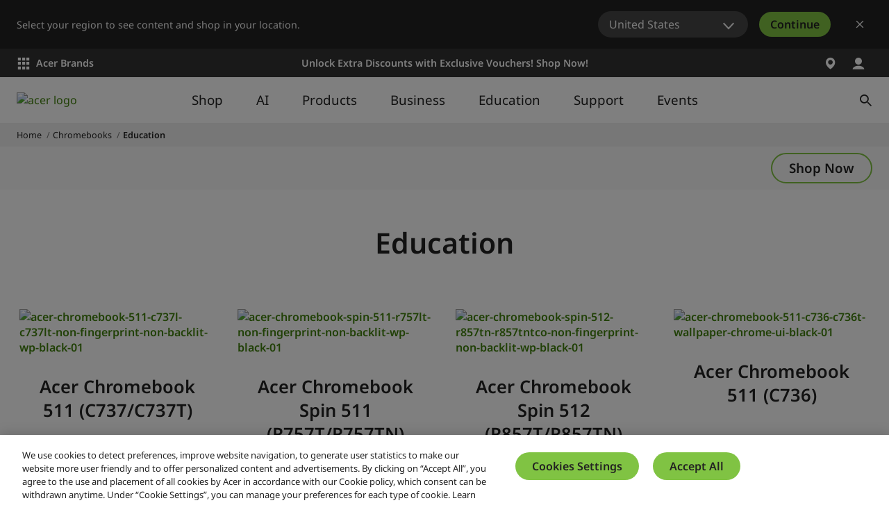

--- FILE ---
content_type: application/javascript
request_url: https://static.acer.com/system/assets/js/DynamicFilter.423bf01251c960fc985c.bundle.js
body_size: 17405
content:
/*! Build time: Fri Dec 19 2025 13:09:39 GMT+0800 (台北標準時間) */
"use strict";(self.webpackChunkacer_new_frontend=self.webpackChunkacer_new_frontend||[]).push([[9704],{27933:function(t,e,n){n.r(e),n.d(e,{default:function(){return R}});var a=n(46024),o=n(64132),r=n(18342),i=n(17597),c=n(83159);function l(t){return l="function"==typeof Symbol&&"symbol"==typeof Symbol.iterator?function(t){return typeof t}:function(t){return t&&"function"==typeof Symbol&&t.constructor===Symbol&&t!==Symbol.prototype?"symbol":typeof t},l(t)}function s(t,e){for(var n=0;n<e.length;n++){var a=e[n];a.enumerable=a.enumerable||!1,a.configurable=!0,"value"in a&&(a.writable=!0),Object.defineProperty(t,u(a.key),a)}}function u(t){var e=function(t,e){if("object"!=l(t)||!t)return t;var n=t[Symbol.toPrimitive];if(void 0!==n){var a=n.call(t,e||"default");if("object"!=l(a))return a;throw new TypeError("@@toPrimitive must return a primitive value.")}return("string"===e?String:Number)(t)}(t,"string");return"symbol"==l(e)?e:e+""}var d,f,g=function(){return t=function t(){var e=this;!function(t,e){if(!(t instanceof e))throw new TypeError("Cannot call a class as a function")}(this,t);var n=document.querySelectorAll("[data-collapsable]"),a=document.querySelectorAll("[data-collapsable-arrow]");n.forEach((function(t){["click","keydown"].forEach((function(n){t.addEventListener(n,(function(t){if("click"===t.type||"keydown"===t.type&&"Enter"===t.key){var n=t.target.closest("[data-collapsable]");t.target.closest("[data-collapsable]")&&(n.classList.contains("active")?e.closeCollapsable(n):e.openCollapsable(n))}}))}))})),a.forEach((function(t){t.parentElement.nextElementSibling.style.maxHeight=0,["click","keydown"].forEach((function(n){t.addEventListener(n,(function(t){if("click"===t.type||"keydown"===t.type&&"Enter"===t.key){var n=t.target.closest("[data-collapsable-arrow]").parentElement,a=n.closest("[data-collapsable-content]");t.target.closest("[data-collapsable-arrow]")&&(n.classList.contains("active")?e.closeCollapsable(n):(e.openCollapsable(n),a.style.maxHeight=null,a.addEventListener("transitionend",(function(){a.style.maxHeight=a.offsetHeight+2+"px"}))))}}))}))}))},(e=[{key:"openCollapsable",value:function(t){t.classList.add("active"),t.setAttribute("aria-expanded","true"),t.nextElementSibling.style.maxHeight=t.nextElementSibling.scrollHeight+2+"px"}},{key:"closeCollapsable",value:function(t){t.classList.remove("active"),t.setAttribute("aria-expanded","false"),t.nextElementSibling.style.maxHeight=0}}])&&s(t.prototype,e),n&&s(t,n),Object.defineProperty(t,"prototype",{writable:!1}),t;var t,e,n}(),p=n(43092),v=n.n(p),h=n(83680);function y(t){return y="function"==typeof Symbol&&"symbol"==typeof Symbol.iterator?function(t){return typeof t}:function(t){return t&&"function"==typeof Symbol&&t.constructor===Symbol&&t!==Symbol.prototype?"symbol":typeof t},y(t)}function b(t,e){return function(t){if(Array.isArray(t))return t}(t)||function(t,e){var n=null==t?null:"undefined"!=typeof Symbol&&t[Symbol.iterator]||t["@@iterator"];if(null!=n){var a,o,r,i,c=[],l=!0,s=!1;try{if(r=(n=n.call(t)).next,0===e){if(Object(n)!==n)return;l=!1}else for(;!(l=(a=r.call(n)).done)&&(c.push(a.value),c.length!==e);l=!0);}catch(t){s=!0,o=t}finally{try{if(!l&&null!=n.return&&(i=n.return(),Object(i)!==i))return}finally{if(s)throw o}}return c}}(t,e)||w(t,e)||function(){throw new TypeError("Invalid attempt to destructure non-iterable instance.\nIn order to be iterable, non-array objects must have a [Symbol.iterator]() method.")}()}function m(t,e){var n="undefined"!=typeof Symbol&&t[Symbol.iterator]||t["@@iterator"];if(!n){if(Array.isArray(t)||(n=w(t))||e&&t&&"number"==typeof t.length){n&&(t=n);var a=0,o=function(){};return{s:o,n:function(){return a>=t.length?{done:!0}:{done:!1,value:t[a++]}},e:function(t){throw t},f:o}}throw new TypeError("Invalid attempt to iterate non-iterable instance.\nIn order to be iterable, non-array objects must have a [Symbol.iterator]() method.")}var r,i=!0,c=!1;return{s:function(){n=n.call(t)},n:function(){var t=n.next();return i=t.done,t},e:function(t){c=!0,r=t},f:function(){try{i||null==n.return||n.return()}finally{if(c)throw r}}}}function w(t,e){if(t){if("string"==typeof t)return k(t,e);var n={}.toString.call(t).slice(8,-1);return"Object"===n&&t.constructor&&(n=t.constructor.name),"Map"===n||"Set"===n?Array.from(t):"Arguments"===n||/^(?:Ui|I)nt(?:8|16|32)(?:Clamped)?Array$/.test(n)?k(t,e):void 0}}function k(t,e){(null==e||e>t.length)&&(e=t.length);for(var n=0,a=Array(e);n<e;n++)a[n]=t[n];return a}function S(t,e,n){return(e=_(e))in t?Object.defineProperty(t,e,{value:n,enumerable:!0,configurable:!0,writable:!0}):t[e]=n,t}function E(){E=function(){return e};var t,e={},n=Object.prototype,a=n.hasOwnProperty,o=Object.defineProperty||function(t,e,n){t[e]=n.value},r="function"==typeof Symbol?Symbol:{},i=r.iterator||"@@iterator",c=r.asyncIterator||"@@asyncIterator",l=r.toStringTag||"@@toStringTag";function s(t,e,n){return Object.defineProperty(t,e,{value:n,enumerable:!0,configurable:!0,writable:!0}),t[e]}try{s({},"")}catch(t){s=function(t,e,n){return t[e]=n}}function u(t,e,n,a){var r=e&&e.prototype instanceof b?e:b,i=Object.create(r.prototype),c=new F(a||[]);return o(i,"_invoke",{value:P(t,n,c)}),i}function d(t,e,n){try{return{type:"normal",arg:t.call(e,n)}}catch(t){return{type:"throw",arg:t}}}e.wrap=u;var f="suspendedStart",g="suspendedYield",p="executing",v="completed",h={};function b(){}function m(){}function w(){}var k={};s(k,i,(function(){return this}));var S=Object.getPrototypeOf,x=S&&S(S(O([])));x&&x!==n&&a.call(x,i)&&(k=x);var A=w.prototype=b.prototype=Object.create(k);function C(t){["next","throw","return"].forEach((function(e){s(t,e,(function(t){return this._invoke(e,t)}))}))}function L(t,e){function n(o,r,i,c){var l=d(t[o],t,r);if("throw"!==l.type){var s=l.arg,u=s.value;return u&&"object"==y(u)&&a.call(u,"__await")?e.resolve(u.__await).then((function(t){n("next",t,i,c)}),(function(t){n("throw",t,i,c)})):e.resolve(u).then((function(t){s.value=t,i(s)}),(function(t){return n("throw",t,i,c)}))}c(l.arg)}var r;o(this,"_invoke",{value:function(t,a){function o(){return new e((function(e,o){n(t,a,e,o)}))}return r=r?r.then(o,o):o()}})}function P(e,n,a){var o=f;return function(r,i){if(o===p)throw Error("Generator is already running");if(o===v){if("throw"===r)throw i;return{value:t,done:!0}}for(a.method=r,a.arg=i;;){var c=a.delegate;if(c){var l=_(c,a);if(l){if(l===h)continue;return l}}if("next"===a.method)a.sent=a._sent=a.arg;else if("throw"===a.method){if(o===f)throw o=v,a.arg;a.dispatchException(a.arg)}else"return"===a.method&&a.abrupt("return",a.arg);o=p;var s=d(e,n,a);if("normal"===s.type){if(o=a.done?v:g,s.arg===h)continue;return{value:s.arg,done:a.done}}"throw"===s.type&&(o=v,a.method="throw",a.arg=s.arg)}}}function _(e,n){var a=n.method,o=e.iterator[a];if(o===t)return n.delegate=null,"throw"===a&&e.iterator.return&&(n.method="return",n.arg=t,_(e,n),"throw"===n.method)||"return"!==a&&(n.method="throw",n.arg=new TypeError("The iterator does not provide a '"+a+"' method")),h;var r=d(o,e.iterator,n.arg);if("throw"===r.type)return n.method="throw",n.arg=r.arg,n.delegate=null,h;var i=r.arg;return i?i.done?(n[e.resultName]=i.value,n.next=e.nextLoc,"return"!==n.method&&(n.method="next",n.arg=t),n.delegate=null,h):i:(n.method="throw",n.arg=new TypeError("iterator result is not an object"),n.delegate=null,h)}function T(t){var e={tryLoc:t[0]};1 in t&&(e.catchLoc=t[1]),2 in t&&(e.finallyLoc=t[2],e.afterLoc=t[3]),this.tryEntries.push(e)}function q(t){var e=t.completion||{};e.type="normal",delete e.arg,t.completion=e}function F(t){this.tryEntries=[{tryLoc:"root"}],t.forEach(T,this),this.reset(!0)}function O(e){if(e||""===e){var n=e[i];if(n)return n.call(e);if("function"==typeof e.next)return e;if(!isNaN(e.length)){var o=-1,r=function n(){for(;++o<e.length;)if(a.call(e,o))return n.value=e[o],n.done=!1,n;return n.value=t,n.done=!0,n};return r.next=r}}throw new TypeError(y(e)+" is not iterable")}return m.prototype=w,o(A,"constructor",{value:w,configurable:!0}),o(w,"constructor",{value:m,configurable:!0}),m.displayName=s(w,l,"GeneratorFunction"),e.isGeneratorFunction=function(t){var e="function"==typeof t&&t.constructor;return!!e&&(e===m||"GeneratorFunction"===(e.displayName||e.name))},e.mark=function(t){return Object.setPrototypeOf?Object.setPrototypeOf(t,w):(t.__proto__=w,s(t,l,"GeneratorFunction")),t.prototype=Object.create(A),t},e.awrap=function(t){return{__await:t}},C(L.prototype),s(L.prototype,c,(function(){return this})),e.AsyncIterator=L,e.async=function(t,n,a,o,r){void 0===r&&(r=Promise);var i=new L(u(t,n,a,o),r);return e.isGeneratorFunction(n)?i:i.next().then((function(t){return t.done?t.value:i.next()}))},C(A),s(A,l,"Generator"),s(A,i,(function(){return this})),s(A,"toString",(function(){return"[object Generator]"})),e.keys=function(t){var e=Object(t),n=[];for(var a in e)n.push(a);return n.reverse(),function t(){for(;n.length;){var a=n.pop();if(a in e)return t.value=a,t.done=!1,t}return t.done=!0,t}},e.values=O,F.prototype={constructor:F,reset:function(e){if(this.prev=0,this.next=0,this.sent=this._sent=t,this.done=!1,this.delegate=null,this.method="next",this.arg=t,this.tryEntries.forEach(q),!e)for(var n in this)"t"===n.charAt(0)&&a.call(this,n)&&!isNaN(+n.slice(1))&&(this[n]=t)},stop:function(){this.done=!0;var t=this.tryEntries[0].completion;if("throw"===t.type)throw t.arg;return this.rval},dispatchException:function(e){if(this.done)throw e;var n=this;function o(a,o){return c.type="throw",c.arg=e,n.next=a,o&&(n.method="next",n.arg=t),!!o}for(var r=this.tryEntries.length-1;r>=0;--r){var i=this.tryEntries[r],c=i.completion;if("root"===i.tryLoc)return o("end");if(i.tryLoc<=this.prev){var l=a.call(i,"catchLoc"),s=a.call(i,"finallyLoc");if(l&&s){if(this.prev<i.catchLoc)return o(i.catchLoc,!0);if(this.prev<i.finallyLoc)return o(i.finallyLoc)}else if(l){if(this.prev<i.catchLoc)return o(i.catchLoc,!0)}else{if(!s)throw Error("try statement without catch or finally");if(this.prev<i.finallyLoc)return o(i.finallyLoc)}}}},abrupt:function(t,e){for(var n=this.tryEntries.length-1;n>=0;--n){var o=this.tryEntries[n];if(o.tryLoc<=this.prev&&a.call(o,"finallyLoc")&&this.prev<o.finallyLoc){var r=o;break}}r&&("break"===t||"continue"===t)&&r.tryLoc<=e&&e<=r.finallyLoc&&(r=null);var i=r?r.completion:{};return i.type=t,i.arg=e,r?(this.method="next",this.next=r.finallyLoc,h):this.complete(i)},complete:function(t,e){if("throw"===t.type)throw t.arg;return"break"===t.type||"continue"===t.type?this.next=t.arg:"return"===t.type?(this.rval=this.arg=t.arg,this.method="return",this.next="end"):"normal"===t.type&&e&&(this.next=e),h},finish:function(t){for(var e=this.tryEntries.length-1;e>=0;--e){var n=this.tryEntries[e];if(n.finallyLoc===t)return this.complete(n.completion,n.afterLoc),q(n),h}},catch:function(t){for(var e=this.tryEntries.length-1;e>=0;--e){var n=this.tryEntries[e];if(n.tryLoc===t){var a=n.completion;if("throw"===a.type){var o=a.arg;q(n)}return o}}throw Error("illegal catch attempt")},delegateYield:function(e,n,a){return this.delegate={iterator:O(e),resultName:n,nextLoc:a},"next"===this.method&&(this.arg=t),h}},e}function x(t,e,n,a,o,r,i){try{var c=t[r](i),l=c.value}catch(t){return void n(t)}c.done?e(l):Promise.resolve(l).then(a,o)}function A(t){return function(){var e=this,n=arguments;return new Promise((function(a,o){var r=t.apply(e,n);function i(t){x(r,a,o,i,c,"next",t)}function c(t){x(r,a,o,i,c,"throw",t)}i(void 0)}))}}function C(t,e){if(!(t instanceof e))throw new TypeError("Cannot call a class as a function")}function L(t,e){for(var n=0;n<e.length;n++){var a=e[n];a.enumerable=a.enumerable||!1,a.configurable=!0,"value"in a&&(a.writable=!0),Object.defineProperty(t,_(a.key),a)}}function P(t,e,n){return e&&L(t.prototype,e),n&&L(t,n),Object.defineProperty(t,"prototype",{writable:!1}),t}function _(t){var e=function(t,e){if("object"!=y(t)||!t)return t;var n=t[Symbol.toPrimitive];if(void 0!==n){var a=n.call(t,e||"default");if("object"!=y(a))return a;throw new TypeError("@@toPrimitive must return a primitive value.")}return("string"===e?String:Number)(t)}(t,"string");return"symbol"==y(e)?e:e+""}var T=(0,r.JK)(1,!1),q=JSON.parse(document.querySelector("[data-config]").getAttribute("data-config").replace(/\\"/g,'"').replace(/\\\\"/g,'\\"')),F=null!==(d=null===(f=document.querySelector("[data-enabled-newcta]"))||void 0===f||null===(f=f.getAttribute("data-enabled-newcta"))||void 0===f?void 0:f.split(","))&&void 0!==d?d:"us-en",O={brands:"ConceptD,Predator,Acer",maxNumberOfOrders:q.labels.maxNumberOfOrders,addToCart:q.labels.addToCart,whereToBuy:q.labels.whereToBuy,explore:q.labels.explore,compare:q.labels.compareSticky,outOfStockMsg:q.labels.outOfStockMsg,maxAddQty:q.labels.maxAddQty},D={inStock:q.labels.inStock,outOfStock:q.labels.outOfStock},I=function(t,e){var n,a;return null!==(n=null==t||null===(a=t.replace(/\u00A0/g," ").replace(/[‐‑‒–—―－]/g,"-").trim().match(/\s-\s([\w\s-]+)/))||void 0===a?void 0:a[1])&&void 0!==n?n:e.replaceAll("_"," ")},B=function(){return P((function t(){C(this,t),this.data}),[{key:"fetchData",value:(t=A(E().mark((function t(e){var n,a;return E().wrap((function(t){for(;;)switch(t.prev=t.next){case 0:return t.prev=0,t.next=3,v()("/".concat(T,"/api/dynamicfilter"),{method:"POST",headers:{"Content-Type":"application/json"},body:JSON.stringify(e)});case 3:if((n=t.sent).ok){t.next=6;break}throw new Error("fetch API request failed");case 6:return t.next=8,n.json();case 8:a=t.sent,this.data=a,t.next=15;break;case 12:t.prev=12,t.t0=t.catch(0),console.error(t.t0);case 15:return t.prev=15,(0,r.Rh)(!1),t.finish(15);case 18:case"end":return t.stop()}}),t,this,[[0,12,15,18]])}))),function(e){return t.apply(this,arguments)})},{key:"getHitsProduct",value:function(){return this.data.hits.map((function(t){return S(S(S({Id:t.$id,Price:t.price,ProductLine:t.product_line,LastUpdate:t.last_update,PartNumber:t.part_number,Stock:t.stock,ProductId:t.publicationid,ProductSeries:t.product_series,ProductCategory:t.product_category,Title:t.title,Image:t.image,TechDescription:t.seo_description,WasPrice:t.was_price,ProductName:t.product_name,ProductModel:t.product_model,ProductCategoryId:t.product_category_id,PromoCode:t.promo_code,Descriptions:t.product_card_descriptions,Hatch:t.hatchlink,Magento:t.magento,MaxQty:t.max_qty},"Hatch",t.hatch),"PDPUrl",t.url),"IsCopilotPC",t.isCopilotPC)}))}},{key:"getTotalCounts",value:function(){var t;return(null===(t=this.data.aggregations.total_count.buckets[0])||void 0===t?void 0:t.doc_count)||0}},{key:"getProductLineSeriesCounts",value:function(){return this.data.aggregations.line_series_count.buckets.map((function(t){var e;return{key:t.key,totalProducts:t.doc_count,ProductSeries:t.series_count.buckets,ProductLineText:I(null===(e=t.line_count.hits.hits[0])||void 0===e?void 0:e._source.product_line,t.key)}}))}},{key:"getClassCounts",value:function(){var t;return null===(t=this.data.aggregations.chromebook_segment_count)||void 0===t?void 0:t.buckets[0]}},{key:"getAttributeGroupsByBucketKey",value:function(){var t=this.data.aggregations.datasheet.attribute_group.buckets[0].attribute_count.buckets,e={};return t.forEach((function(t){var n,a=t.attribute_id.buckets[0];e[a.key]||(e[a.key]=[]),e[a.key].push({key:t.key,key_en:(null===(n=t.attribute_id.buckets[0].attribute_content_en.buckets[0])||void 0===n?void 0:n.key)||t.key,doc_count:a.doc_count})})),this.sortDataAccordingToMap(e)}},{key:"getSoldOnAcerCount",value:function(){var t;return(null===(t=this.data.aggregations.sold_on_acer)||void 0===t||null===(t=t.buckets[0])||void 0===t||null===(t=t.sold_on_acer.buckets[0])||void 0===t?void 0:t.doc_count)||0}},{key:"getSoldOnRetailerCount",value:function(){var t;return(null===(t=this.data.aggregations)||void 0===t||null===(t=t.sold_on_retailer)||void 0===t?void 0:t.doc_count)||0}},{key:"getCopilotPCCountAndSpecName",value:function(){var t,e=null===(t=this.data.aggregations)||void 0===t||null===(t=t.datasheet)||void 0===t||null===(t=t.attribute_group)||void 0===t||null===(t=t.buckets)||void 0===t||null===(t=t[0])||void 0===t||null===(t=t.attribute_count)||void 0===t?void 0:t.buckets;if(!e||0===e.length)return{specName:"",content_en:"Yes",count:0};var n,a="".concat(q.copilotPCId),o=m(e);try{for(o.s();!(n=o.n()).done;){var r=n.value,i=r.attribute_id.buckets.find((function(t){return t.key===a}));if(i){var c,l=i.doc_count||0,s=r.key;return{specName:s,content_en:(null===(c=i.attribute_content_en)||void 0===c||null===(c=c.buckets)||void 0===c||null===(c=c[0])||void 0===c?void 0:c.key)||s,count:l}}}}catch(t){o.e(t)}finally{o.f()}return{specName:"",content_en:"Yes",count:0}}},{key:"getPriceRangeCounts",value:function(){var t;return null===(t=this.data.aggregations)||void 0===t?void 0:t.price_range.final_buckets}},{key:"getCustomTagCounts",value:function(){var t;return null===(t=this.data.aggregations)||void 0===t?void 0:t.customTags}},{key:"getAvailableOnlineCount",value:function(){var t;return null===(t=this.data.aggregations)||void 0===t||null===(t=t.sold_online)||void 0===t?void 0:t.doc_count}},{key:"sortDataAccordingToMap",value:function(t){var e=JSON.parse(JSON.stringify(t)),n=window.sortingMap;return null==n?t:(Object.keys(e).forEach((function(t){if(n[t]&&n[t].customSort){var a=n[t].customSort.map((function(t){return t.toString().toLowerCase()}));e[t].sort((function(t,e){var n=a.indexOf(t.key.toLowerCase()),o=a.indexOf(e.key.toLowerCase());return n>-1&&o>-1?n-o:n>-1?-1:o>-1?1:e.doc_count-t.doc_count}))}})),e)}}]);var t}(),j=function(){return P((function t(){var e;C(this,t),S(this,"filtersDiv",document.querySelector("#filtersDiv")),S(this,"dynamicFilterElement",document.getElementById("dynamic-filter")),S(this,"priceRangeArr",q.priceRange?this.extractPriceRange(q.priceRange):[]),S(this,"currentClickCategory",""),S(this,"soldOnAcerHasCheckedOnce",!1),S(this,"urlParms",new URLSearchParams(window.location.search)),S(this,"initFetchBody",{publication_Id:q.publication_Id,searchCrossBrands:q.searchCrossBrands,hideCardWithoutSpecs:q.hideCardWithoutSpecs,soldOnAcer:"",soldOnRetailer:"",collection:q.config.collection,product_line:(null===(e=q.config.product_series)||void 0===e?void 0:e.length)>0?[]:q.config.product_line,product_class:[],product_series:q.config.product_series,part_numbers:[],sort:"dateNewest",pagesize:q.pagesize,currentpage:1,class_filters:q.optionTitles4Class,priceRange:this.priceRangeArr,priceRangeField:[],filters:q.filters,customTag:q.customTag,customTagFilter:[]}),S(this,"fetchBody",JSON.parse(JSON.stringify(this.initFetchBody))),S(this,"replaceListItems",(function(t){return t.replace(/<li>(.*?)<\/li>/g,(function(t,e,n,a){return n===a.length-t.length?e:e+"、"}))})),this.initDataExtractor=new B,this.dataExtractor=new B,this.checkedFilter=[],this.init(),this.handleCloseTooltip()}),[{key:"init",value:(r=A(E().mark((function t(){var e,n,o,r,l,s,u,d,f,p,v,y,b,m,w,k,S=this;return E().wrap((function(t){for(;;)switch(t.prev=t.next){case 0:return e=function(){var t,e,n,a,o='\n          <div div data-category="customTagsGroup" class="agw-py-150 agw-border-2 agw-border-top '.concat("Disabled"==q.soldOnAcer&&"Disabled"==q.soldOnRetailer?"agw-d-none":"",'" >\n            <div class="agw-d-flex agw-justify-content-between" data-collapsable="group-title" role="button" tabindex="0">\n              <p class="agw-fw-semibold agw-fs-body-m agw-mb-0 agw-primary-text">').concat(q.labels.onlineAvailability,'</p>\n              <div class="agw-ms-050">\n                <svg class="agw-icon rotated" role="img" aria-label="').concat(q.labels.onlineAvailability,'">\n                  <use xlink:href="#agw-icon-chevron-down"></use>\n                </svg>\n              </div>\n            </div>\n            \n            <div data-collapsable-content>\n              <div class="agw-mt-100 agw-overflow-hidden">\n                ').concat((t="",e=S.initDataExtractor.getAvailableOnlineCount(),n=S.initDataExtractor.getSoldOnRetailerCount(),a=S.initDataExtractor.getSoldOnAcerCount(),t+='\n            <div class="agw-form-check '.concat("Enabled"!=q.soldOnAcer?"agw-d-none":"",'">\n              <input class="agw-form-check-input" type="checkbox" id="soldOnAcer" data-category="onlineAvailability" data-optionTitle="').concat(q.labels.availableOnAcerStore,'" data-encode="available-on-acer-store" data-groupid="onlineAvailability">\n              <label class="agw-form-check-label agw-fs-body-m agw-primary-text" for="soldOnAcer">\n                ').concat(q.labels.availableOnAcerStore," <span>(").concat(a,")</span>\n              </label>\n            </div>\n          "),t+='\n                <div class="agw-form-check '.concat("Enabled"==q.soldOnAcer&&"Enabled"==q.soldOnRetailer?"":"agw-d-none",'">\n                  <input class="agw-form-check-input" type="checkbox" id="AvailableSelectRetail" data-category="onlineAvailability" data-groupid="onlineAvailability"\n                  data-optionTitle="').concat(q.labels.availableFromSelectRetailers,'" data-encode="available-from-select-retailers">\n                  <label class="agw-form-check-label agw-fs-body-m agw-primary-text" for="AvailableSelectRetail">\n                    ').concat(q.labels.availableFromSelectRetailers," <span>(").concat(n,")</span>\n                  </label>\n                </div>\n                "),t+='\n                <div class="agw-form-check '.concat("Disabled"==q.soldOnAcer&&"Enabled"==q.soldOnRetailer?"":"agw-d-none",'">\n                  <input class="agw-form-check-input" type="checkbox" id="AvailableOnline" data-category="onlineAvailability" data-optionTitle="').concat(q.labels.availableOnline,'"\n                  data-groupid="onlineAvailability" data-encode="available-online">\n                  <label class="agw-form-check-label agw-fs-body-m agw-primary-text" for="AvailableOnline">\n                    ').concat(q.labels.availableOnline," <span>(").concat(e,")</span>\n                  </label>\n                </div>\n              ")),"\n              </div>\n            </div>\n            \n          </div>\n        ");S.filtersDiv.innerHTML+=o},n=function(){var t=S.initDataExtractor.getCopilotPCCountAndSpecName(),e=t.specName,n=t.content_en,a=t.count;if(0!=a){var o='<div data-category="specGroup" class="agw-py-150 agw-border-2 agw-border-top" data-groupid="'.concat(q.copilotPCId,'">\n            <div data-collapsable-content>\n              <div class="agw-mt-100 agw-overflow-hidden">\n                ').concat(function(){var t="";return t+='\n            <div class="agw-form-check">\n              <input class="agw-form-check-input" type="checkbox" id="chkCopilotPC" data-optionTitle="'.concat(e,'" data-groupid="').concat(q.copilotPCId,'" \n              data-encode="').concat(n,'" data-category="spec" >\n              <label class="agw-form-check-label agw-fs-body-m agw-primary-text" for="chkCopilotPC">\n                Copilot+ PC \n                <span>(').concat(a,")</span>\n              </label>\n            </div>\n          ")}(),"\n              </div>\n            </div>\n        </div>");S.filtersDiv.innerHTML+=o}},o=function(){if(q.priceRange){var t='\n      <div data-category="priceRangeGroup" class="agw-py-150 agw-border-2 agw-border-top">\n        <div class="agw-d-flex agw-justify-content-between" data-collapsable="group-title" role="button" tabIndex="0">\n          <p class="agw-fw-semibold agw-fs-body-m agw-mb-0 agw-primary-text">'.concat(q.labels.priceRange,'</p>\n          <div class="agw-ms-050">\n            <svg class="agw-icon rotated" role="img" aria-label="').concat(q.labels.priceRange,'">\n              <use xlink:href="#agw-icon-chevron-down" />\n            </svg>\n          </div>\n        </div>\n\n        <div data-collapsable-content>\n          <div class="agw-mt-100 agw-overflow-hidden">\n            ').concat(function(){var t="";return S.priceRangeArr.forEach((function(e,n){t+='\n            <div class="agw-form-check">\n              <input class="agw-form-check-input" type="checkbox" id="'.concat(e,'" data-optionTitle="').concat(e,'" data-groupid="pricefilter" \n              data-encode="').concat(e,'" data-category="priceRange" >\n              <label class="agw-form-check-label agw-fs-body-m agw-primary-text" for="').concat(e,'">\n                ').concat(e," \n                <span></span> \n              </label>\n            </div>\n          ")})),t}(),"\n          </div>\n        </div>\n      </div>\n      \n        ");S.filtersDiv.innerHTML+=t}},r=function(){if(q.customTag){var t=S.initDataExtractor.getCustomTagCounts(),e="";q.customTag.forEach((function(n,a){e+='\n        <div data-category="customTagsGroup" class="agw-py-150 agw-border-2 agw-border-top">\n          <div class="agw-d-flex agw-justify-content-between" data-collapsable="group-title" role="button" tabIndex="0">\n            <p class="agw-fw-semibold agw-fs-body-m agw-mb-0 agw-primary-text">'.concat(n.title,'</p>\n            <div class="agw-ms-050">\n              <svg class="agw-icon rotated" role="img" aria-label="').concat(n.title,'">\n                <use xlink:href="#agw-icon-chevron-down" />\n              </svg>\n            </div>\n          </div>\n\n          <div data-collapsable-content>\n            <div class="agw-mt-100">\n              ').concat(function(e,n){var a="";return e.forEach((function(e,o){var r,i=(null===(r=t[n][e.title])||void 0===r?void 0:r.doc_count)||0;a+='\n          <div class="agw-form-check '.concat(o>=4?"agw-d-none":"",'" data-filterOptionDiv>\n            <input class="agw-form-check-input" type="checkbox" id="').concat(S.replaceEncode(e.title),'" ').concat(0==i?"disabled":"",' \n            data-optionTitle="').concat(e.title,'" data-encode="').concat(S.replaceEncode(e.title),'" data-tag data-category="tag_').concat(n,'" data-groupTitle="').concat(n,'" \n            data-product_line="').concat(e.product_line,'" data-product_series="').concat(e.product_series,'" data-part_numbers="').concat(e.partNumber,'" >\n            <label class="agw-form-check-label agw-fs-body-m agw-primary-text ').concat(0==i?"disabled":"",' " for="').concat(S.replaceEncode(e.title),'">\n              ').concat(e.title,"\n              <span>(").concat(i,")</span> \n            </label>\n          </div>\n        ")})),a}(n.customTags,n.title),"\n            </div>\n            ").concat(n.customTags.length<=4?"":'<button class="agw-btn agw-btn-tertiary-neutral agw-fs-body-m" data-seeMoreBtn="close">'.concat(q.labels.seeMore,"</button>"),"\n          </div>\n        </div>\n      ")})),S.filtersDiv.innerHTML+=e}},l=function(){var t,e=S.initDataExtractor.getClassCounts();if((null===(t=q.optionTitles4Class)||void 0===t?void 0:t.length)>1){var n=q.label4FilterClass.split(";"),a=n.pop(),o='\n        <div data-category="priceRangeGroup" class="agw-py-150 agw-border-2 agw-border-top" role="button" tabIndex="0">\n          <div class="agw-d-flex agw-justify-content-between" data-collapsable="group-title" data-groupid="classfilter">\n            <p class="agw-fw-semibold agw-fs-body-m agw-mb-0 agw-primary-text">'.concat(a,'</p>\n            <div class="agw-ms-050">\n              <svg class="agw-icon rotated" role="img" aria-label="').concat(a,'">\n                <use xlink:href="#agw-icon-chevron-down" />\n              </svg>\n            </div>\n          </div>\n  \n          <div data-collapsable-content>\n            <div class="agw-mt-100">\n              ').concat(function(t){var n="";return t.forEach((function(t,a){var o=q.optionTitles4Class[a].value;n+='\n              <div class="agw-form-check">\n                <input class="agw-form-check-input" type="checkbox" id="'.concat(S.replaceEncode(t),'" data-optionTitle="').concat(t,'" \n                data-encode="').concat(S.replaceEncode(t),'" data-class="').concat(o,'" data-category="class" data-groupid="classfilter">\n                <label class="agw-form-check-label agw-fs-body-m agw-primary-text" for="').concat(S.replaceEncode(t),'">\n                  ').concat(t," \n                  <span>(").concat(e[o].doc_count,")</span>\n                </label>\n              </div>\n            ")})),n}(n),"\n            </div>\n          </div>\n        </div>\n        \n        ");S.filtersDiv.innerHTML+=o}},s=function(){var t,e,n=S.initDataExtractor.getProductLineSeriesCounts();if(n.length>0&&1!==(null===(t=q.config.product_series)||void 0===t?void 0:t.length)&&!(null!==(e=q.label4FilterClass)&&void 0!==e&&e.length)>0){var a=function(t){var e=!(arguments.length>1&&void 0!==arguments[1])||arguments[1],n="";return t.ProductSeries.forEach((function(a,o){var r=I(a.series_value.hits.hits[0]._source.product_series,a.key);n+="\n              <div class='".concat(e?"agw-ps-200 agw-mb-100":"agw-d-flex agw-justify-content-between agw-mb-100"," ").concat(o>=4&&!e?"agw-d-none":"","' ").concat(e?"":"data-filterOptionDiv",'>\n                <div class="agw-form-check">\n                  <input class="agw-form-check-input" type="checkbox" id="').concat(a.key,'" data-optionTitle="').concat(a.key,'" data-optiontext="').concat(r,'"\n                  data-line="').concat(t.key,'"  data-encode="').concat(S.replaceEncode(a.key),'" data-category="series" data-groupid="line">\n                  <label class="agw-form-check-label agw-fs-body-m agw-primary-text" for="').concat(a.key,'">\n                    ').concat(r,"  \n                    <span>(").concat(a.doc_count,")</span> \n                  </label>\n                </div>\n              </div>\n            ")})),n},o='\n        <div data-category="lineSeriesGroup" class="agw-py-150 agw-border-2 agw-border-top">\n          <div class="agw-d-flex agw-justify-content-between" data-collapsable="group-title" role="button" tabIndex="0">\n            <p class="agw-fw-semibold agw-fs-body-m agw-mb-0 agw-primary-text">'.concat(q.labels.bySeries,'</p>\n            <div class="agw-ms-050">\n              <svg class="agw-icon rotated" role="img" aria-label="').concat(q.labels.bySeries,'">\n                <use xlink:href="#agw-icon-chevron-down" />\n              </svg>\n            </div>\n          </div>\n  \n          <div data-collapsable-content>\n            <div class="agw-mt-100">\n              ').concat(function(){var t="";return n.length>1?n.forEach((function(e,n){t+='\n              <div class="'.concat(n>=4?"agw-d-none":"",'" data-filterOptionDiv>\n                <div class="agw-d-flex agw-justify-content-between agw-mb-100">\n                  <div class="agw-form-check agw-mb-0">\n                    <input class="agw-form-check-input" type="checkbox" id="').concat(e.key,'" data-optionTitle="').concat(e.key,'" \n                    data-encode="').concat(S.replaceEncode(e.key),'" data-category="line" data-groupid="line">\n                    <label class="agw-form-check-label agw-fs-body-m agw-primary-text" for="').concat(e.key,'">\n                      ').concat(e.ProductLineText," \n                      <span>(").concat(e.totalProducts,")</span>\n                    </label>\n                  </div>\n                  ").concat(e.ProductSeries.length>0?'\n                  <div class="agw-ms-050" data-collapsable-arrow role="button" tabIndex="0">\n                      <svg class="agw-icon rotated" role="img" aria-label="'.concat(e.key.replaceAll("_"," "),'">\n                        <use xlink:href="#agw-icon-chevron-down" />\n                      </svg>\n                  </div>\n                  '):"","\n    \n                </div>\n                <div data-collapsable-content>\n                  ").concat(a(e),"\n                </div>\n              </div>\n              ")})):1==n.length&&(t+="".concat(a(n[0],!1)),t+=n[0].ProductSeries.length<=4?"":'<button class="agw-btn agw-btn-tertiary-neutral agw-fs-body-m" data-seeMoreBtn="close">'.concat(q.labels.seeMore,"</button>")),t}(),"\n  \n\t\t\t        ").concat(n.length<=4?"":'<button class="agw-btn agw-btn-tertiary-neutral agw-fs-body-m" data-seeMoreBtn="close">'.concat(q.labels.seeMore,"</button>"),"\t\t\t\t\t\t\t\t\t\t\t\t\t\t\t\t\t\t\t\t\t\t\t\t\t \n            </div>\n            \n        </div>\n        ");S.filtersDiv.innerHTML+=o}},u=function(){var t=S.initDataExtractor.getAttributeGroupsByBucketKey();if(q.filters,t){var e="";q.filters.forEach((function(n,a){var o;1!=(null===(o=q.pre_filters)||void 0===o?void 0:o.reduce((function(t,e){return e.id===n.id?t+1:t}),0))&&t[n.id]&&(e+='\n          <div data-category="specGroup" data-groupId="'.concat(n.id,'" class="').concat(a==q.filters.length-1?"agw-pt-150":"agw-py-150",' agw-border-2 agw-border-top">\n            <div class="agw-d-flex agw-justify-content-between " data-collapsable="group-title" role="button" aria-label="').concat(n.value,'" tabIndex="0">\n              <p class="agw-fw-semibold agw-fs-body-m agw-primary-text agw-mb-0">').concat(n.value,'</p>\n              <div class="agw-ms-050">\n                <svg class="agw-icon rotated" role="img" aria-label="').concat(n.value,'">\n                  <use xlink:href="#agw-icon-chevron-down" />\n                </svg>\n              </div>\n            </div>\n    \n            <div data-collapsable-content>\n              <div class="agw-mt-100">\n    \n                ').concat(function(t,e){var n="";return e.forEach((function(e,a){var o=S.replaceListItems(e.key);e.key=e.key.replace(/'/g,"&#39;"),n+='\n              <div class="agw-form-check '.concat(a>=4?"agw-d-none":"",'" data-filterOptionDiv>\n                <input class="agw-form-check-input" type="checkbox" id=\'spec_').concat(e.key,"' data-optionTitle='").concat(e.key,"' data-encode='").concat(S.replaceEncode(e.key_en),'\' \n                data-category="spec" data-groupID="').concat(t,'">\n                <label class="agw-form-check-label agw-fs-body-m agw-primary-text" for=\'spec_').concat(e.key,"'>\n                  ").concat(o," \n                  <span>(").concat(e.doc_count,")</span>\n                </label>\n              </div>\n            ")})),n}(n.id,t[n.id]),"\n\t\t\n                ").concat(t[n.id].length<=4?"":'<button class="agw-btn agw-btn-tertiary-neutral agw-fs-body-m" data-seeMoreBtn="close">'.concat(q.labels.seeMore,"</button>"),"\n              </div>\n            </div>\n          </div>\n          "))})),S.filtersDiv.innerHTML+=e}},d=function(){var t=S.urlParms.get("onlineAvailability"),e="Yes"===S.urlParms.get("copilotpc");["tag","priceRange","line","class","series","spec"].forEach((function(t){var e=S.urlParms.get(t);e&&e.split(",").forEach((function(t){var e,n=S.filtersDiv.querySelector("[data-encode='".concat(t,"']:not([data-groupid='").concat(q.copilotPCId,"'])")),a=null===(e=q.preFilter_customTag)||void 0===e?void 0:e.find((function(t){return t.title==n.dataset.optiontitle}));n&&!a&&S.checkedFilter.push({category:n.dataset.category,encode:t,value:n.dataset.optiontitle,groupID:n.dataset.groupid,optiontext:n.dataset.optiontext})}))})),("True"===q.checkedSoldOnAcer||null!=t&&t.includes("available-on-acer-store"))&&S.initDataExtractor.getSoldOnAcerCount()>0&&S.checkedFilter.push({category:"onlineAvailability",encode:S.filtersDiv.querySelector("#soldOnAcer").getAttribute("data-encode"),value:S.filtersDiv.querySelector("#soldOnAcer").getAttribute("data-optionTitle")}),("True"===q.checkedSoldOnRetailer||null!=t&&t.includes("available-from-select-retailers")||null!=t&&t.includes("available-online"))&&S.initDataExtractor.getSoldOnRetailerCount()>0&&("Enabled"===q.soldOnAcer&&"Enabled"===q.soldOnRetailer||null!=t&&t.includes("available-from-select-retailers")?S.checkedFilter.push({category:"onlineAvailability",encode:S.filtersDiv.querySelector("#AvailableSelectRetail").getAttribute("data-encode"),value:S.filtersDiv.querySelector("#AvailableSelectRetail").getAttribute("data-optionTitle")}):S.checkedFilter.push({category:"onlineAvailability",encode:S.filtersDiv.querySelector("#AvailableOnline").getAttribute("data-encode"),value:S.filtersDiv.querySelector("#AvailableOnline").getAttribute("data-optionTitle")})),e&&S.filtersDiv.querySelector("#chkCopilotPC")&&S.checkedFilter.push({category:"spec",encode:S.filtersDiv.querySelector("#chkCopilotPC").getAttribute("data-encode"),value:S.filtersDiv.querySelector("#chkCopilotPC").getAttribute("data-optionTitle"),groupID:S.filtersDiv.querySelector("#chkCopilotPC").getAttribute("data-groupid")}),q.preFilter_customTag&&q.preFilter_customTag.forEach((function(t){var e=document.querySelector('[data-optiontitle="'.concat(t.title,'"]')).dataset;S.checkedFilter.push({category:e.category,encode:e.encode,value:e.optiontitle}),S.currentClickCategory={category:e.category}})),S.renderLoadingCard(),S.checkedFilter.length>0?(S.renderFilterTag(),S.updateFetchBody(1,!1)):S.updateUI(!0)},f=function(t){var e=arguments.length>1&&void 0!==arguments[1]?arguments[1]:300;t.style.height="".concat(t.scrollHeight,"px"),t.style.overflow="hidden",t.style.transition="height ".concat(e,"ms ease-in-out"),requestAnimationFrame((function(){t.style.height=0})),setTimeout((function(){t.classList.add("agw-d-none"),t.style.removeProperty("height"),t.style.removeProperty("overflow"),t.style.removeProperty("transition")}),e)},p=function(){document.querySelectorAll("[data-seeMoreBtn]").forEach((function(t){t.addEventListener("click",(function(){var t="open"===this.getAttribute("data-seeMoreBtn"),e=this.parentElement,n=e.querySelectorAll("[data-filterOptionDiv]"),a=e.parentElement;t?(this.setAttribute("data-seeMoreBtn","close"),this.textContent=q.labels.seeMore,n.forEach((function(t,e){e>=4&&f(t)}))):(this.setAttribute("data-seeMoreBtn","open"),this.textContent=q.labels.seeLess,n.forEach((function(t){t.classList.remove("agw-d-none"),a.style.maxHeight=a.scrollHeight+2+"px"}))),setTimeout((function(){a.style.maxHeight=a.scrollHeight+2+"px"}),300)}))}))},v=function(){document.querySelectorAll('[data-category="line"], [data-category="series"]').forEach((function(t){t.addEventListener("click",(function(t){if(t.target.checked){if("line"==t.target.getAttribute("data-category")){var e=t.target.dataset.optiontitle;document.querySelectorAll('[data-category="series"][data-line="'.concat(e,'"]')).forEach((function(t){t.disabled||(t.checked=!0,t.dispatchEvent(new Event("change")))}))}else if("series"==t.target.getAttribute("data-category")){var n=t.target.dataset.line;Array.from(document.querySelectorAll('[data-category="series"][data-line="'.concat(n,'"]'))).every((function(t){return t.checked}))&&(document.querySelector("[data-optionTitle = '".concat(n,"']")).checked=!0,document.querySelector("[data-optionTitle = '".concat(n,"']")).dispatchEvent(new Event("change")))}}else if(S.checkedFilter=S.checkedFilter.filter((function(e){return e.value!==t.target.getAttribute("data-optiontitle")})),"line"==t.target.getAttribute("data-category")){var a=t.target.dataset.optiontitle;document.querySelectorAll('[data-category="series"][data-line="'.concat(a,'"]')).forEach((function(t){t.checked=!1,t.dispatchEvent(new Event("change"))}))}else if("series"==t.target.getAttribute("data-category")){var o=t.target.dataset.line;document.querySelector("[data-optionTitle = '".concat(o,"']")).checked=!1,document.querySelector("[data-optionTitle = '".concat(o,"']")).dispatchEvent(new Event("change"))}}))}))},y=function(){var t;document.querySelectorAll("[data-optiontitle]").forEach((function(e){e.addEventListener("change",(function(e){var n;if(e.target.checked)S.checkedFilter.push({category:e.target.getAttribute("data-category"),value:e.target.getAttribute("data-optiontitle"),encode:e.target.getAttribute("data-encode"),groupID:e.target.getAttribute("data-groupID"),optiontext:e.target.getAttribute("data-optiontext")}),S.currentClickCategory={category:e.target.getAttribute("data-category"),groupID:e.target.getAttribute("data-groupID"),checked:!0},window.dataLayer.push({event:"ct_filter",eventParam1:e.target.getAttribute("data-optiontitle"),eventParam2:S.checkedFilter.map((function(t){return t.value})).join(","),eventAction:"filter",eventLabel:"".concat(e.target.getAttribute("data-optiontitle")," || ").concat(S.checkedFilter.map((function(t){return t.value})).join(","))});else{var a=e.target.getAttribute("data-groupid")||null,o=e.target.getAttribute("data-optiontitle");S.checkedFilter=S.checkedFilter.filter((function(t){var e=t.groupID||null,n=e!==a&&null!==e,r=t.value!==o;return n||r})),S.currentClickCategory={category:e.target.getAttribute("data-category"),groupID:e.target.getAttribute("data-groupID"),checked:!1},window.dataLayer.push({event:"ct_filter",eventParam1:e.target.getAttribute("data-optiontitle"),eventParam2:S.checkedFilter.map((function(t){return t.value})).join(","),eventAction:"filter filter_remove",eventLabel:"".concat(e.target.getAttribute("data-optiontitle")," || ").concat(S.checkedFilter.map((function(t){return t.value})).join(","))})}null!=e&&null!==(n=e.detail)&&void 0!==n&&n.clearAll&&(S.currentClickCategory={category:"",groupID:""}),"soldOnAcer"==e.target.getAttribute("data-category")&&(S.soldOnAcerHasCheckedOnce=!0),clearTimeout(t);var r=window.innerWidth<640?1e3:700;t=setTimeout(A(E().mark((function t(){return E().wrap((function(t){for(;;)switch(t.prev=t.next){case 0:return S.renderFilterTag(),S.updateUrl(),S.scrollToHeader(),t.next=5,S.updateFetchBody();case 5:case"end":return t.stop()}}),t)}))),r)}))}))},b=function(){var t=document.querySelector(".mobile-filter");document.querySelector("#mobileFilterBtn").addEventListener("click",(function(){t.classList.add("mobile-filter-slide"),t.setAttribute("tabindex","0"),window.dataLayer.push({event:"ct_filter",eventParam1:"Filter Button Click",eventAction:"filter filter_button_click",eventLabel:"Filter Button Click"})})),window.addEventListener("resize",(function(){window.innerWidth<1080?(t.classList.remove("mobile-filter-slide"),t.setAttribute("tabindex","-1")):(t.classList.add("mobile-filter-slide"),t.removeAttribute("tabindex"))})),document.querySelector("#showResultsBtn").addEventListener("click",(function(){t.classList.remove("mobile-filter-slide"),t.setAttribute("tabindex","-1"),window.dataLayer.push({event:"ct_filter",eventParam1:"Show Result",eventAction:"filter filter_show_result",eventLabel:"Show Result||".concat(S.checkedFilter.map((function(t){return t.value})).join(","))})})),document.querySelector("#closeFilterSlide").addEventListener("click",(function(){t.classList.remove("mobile-filter-slide"),t.setAttribute("tabindex","-1"),window.dataLayer.push({event:"ct_filter",eventParam1:"Closed Filter",eventAction:"filter filter_show_result",eventLabel:"Closed Filter||".concat(S.checkedFilter.map((function(t){return t.value})).join(","))})}));var e=0;t.addEventListener("scroll",(function(){var n=t.scrollTop;n>e||0==n?document.querySelector("[data-sticky]").classList.remove("mobile-filter-sticky"):document.querySelector("[data-sticky]").classList.add("mobile-filter-sticky"),e=n}))},m=function(){document.querySelector("#sort-selection").addEventListener("change",(function(t){S.updateFetchBody(),window.dataLayer.push({event:"ct_filter",eventParam1:t.target.value,eventParam2:S.checkedFilter.map((function(t){return t.value})).join(","),eventAction:"filter filter_sort",eventLabel:"".concat(t.target.value,"||").concat(S.checkedFilter.map((function(t){return t.value})).join(","))})}))},w=function(){document.querySelectorAll("input[data-groupid]").forEach((function(t){(0,h.vY)(t)}));var t=document.querySelector("[data-tooltip]"),e=t.querySelector(".agw-tooltip-content");function n(t,e,n){var o=arguments.length>3&&void 0!==arguments[3]&&arguments[3];document.querySelectorAll(t).forEach((function(t){var r;1==o?(null==t||null===(r=t.parentElement)||void 0===r||!r.classList.contains("active"))&&a(t,-1,e,n):(null==t||!t.classList.contains("active"))&&a(t,-1,e,n),["click","keydown"].forEach((function(r){t.addEventListener(r,(function(r){if("click"===r.type||"keydown"===r.type&&"Enter"===r.key){var i,c=!0;c=1==o?null==t||null===(i=t.parentElement)||void 0===i?void 0:i.classList.contains("active"):t.classList.contains("active"),a(t,c?0:-1,e,n)}}))}))}))}function a(t,e,n,a){var o=t.closest(n);o&&o.querySelectorAll(a).forEach((function(t){t.tabIndex=e}))}if(t.addEventListener("keydown",(function(n){"Enter"===n.key&&(e.classList.toggle("agw-d-block"),t.focus())})),t.addEventListener("focusout",(function(){e.classList.remove("agw-d-block")})),(0,i.Pw)(),n("[data-collapsable]","[data-category]","input:not([data-line]),[data-collapsable-arrow],button"),n("[data-collapsable-arrow]","[data-filteroptiondiv]","input[data-line]",!0),window.innerWidth<640){document.querySelector(".mobile-filter").setAttribute("tabindex","-1"),u(-1),document.querySelector("#mobileFilterBtn").addEventListener("click",(function(){u(0),document.querySelectorAll("[data-collapsable]").forEach((function(t){(null==t||!t.classList.contains("active"))&&a(t,-1,"[data-category]","input:not([data-line]),[data-collapsable-arrow],button")})),document.querySelectorAll("[data-collapsable-arrow]").forEach((function(t){var e;(null===(e=t.parentElement)||void 0===e||!e.classList.contains("active"))&&a(t,-1,"[data-filteroptiondiv]","input[data-line]")})),document.querySelector("[data-tooltip]").focus()})),document.querySelectorAll("#closeFilterSlide, #showResultsBtn").forEach((function(t){t.addEventListener("click",(function(){u(-1),document.querySelector("#mobileFilterBtn").focus()}))}));var o=document.querySelectorAll("[data-collapsable]"),r=document.querySelectorAll("[data-optiontitle]"),c=document.querySelector("[data-tooltip]"),l=o[o.length-1],s=r[r.length-1];function u(t){var e=document.querySelector("#DynamicFilter");e&&e.querySelectorAll(".mobile-filter [tabindex],.mobile-filter input,.mobile-filter button").forEach((function(e){e.tabIndex=t}))}l.addEventListener("keydown",(function(t){"Tab"!==t.key||t.shiftKey||l.classList.contains("active")||(t.preventDefault(),c.focus())})),s.addEventListener("keydown",(function(t){"Tab"===t.key&&!t.shiftKey&&l.classList.contains("active")&&(t.preventDefault(),c.focus())})),c.addEventListener("keydown",(function(t){"Tab"===t.key&&t.shiftKey&&(t.preventDefault(),o[o.length-1].classList.contains("active")?s.focus():l.focus())})),document.addEventListener("keydown",(function(t){if("Escape"===t.key){var e=document.querySelector("#closeFilterSlide");e&&e.click()}}))}},k=function(){var t=null!==document.querySelector("[data-tabcontainer]"),e=function(){document.querySelectorAll('[data-collapsable="group-title"]').forEach((function(t,e){e<6?(t.classList.add("active"),t.setAttribute("aria-expanded","true")):t.setAttribute("aria-expanded","false"),t.nextElementSibling.style.maxHeight=t.classList.contains("active")?t.nextElementSibling.scrollHeight+2+"px":0}))};if(t){var n=new MutationObserver((function(){S.dynamicFilterElement.parentElement.classList.contains("agw-d-none")||(e(),n.disconnect())}));n.observe(S.dynamicFilterElement.parentElement,{attributes:!0})}e()},x=void 0,(null===(x=q.pre_filters)||void 0===x?void 0:x.length)>0&&q.pre_filters.forEach((function(t){S.initFetchBody.filters.find((function(e){return e.id==t.id}))?S.initFetchBody.filters.find((function(e){return e.id==t.id})).content.push(t.content):S.initFetchBody.filters.push({id:t.id,content:[t.content]})})),this.ShowHideDynamicFilters(!1),t.next=21,this.getTechSpecSortingMap();case 21:return t.next=23,this.initDataExtractor.fetchData(this.initFetchBody);case 23:this.pagination=new c.A(0,q.pagesize,"dynamic-filter",this.updateFetchBody.bind(this)),this.initDataExtractor.getHitsProduct().length>0?this.ShowHideDynamicFilters(!0):this.ShowHideDynamicFilters(!1),e(),o(),n(),r(),l(),s(),u(),y(),d(),p(),v(),m(),b(),new a.A,new g,k(),w();case 43:case"end":return t.stop()}var x}),t,this)}))),function(){return r.apply(this,arguments)})},{key:"renderLoadingCard",value:function(){var t="";function e(){return'\n        <div class="agw-col">\n          <div class="agw-border agw-p-150">\n            <div class="agw-form-check" style="height:24px;"></div>\n            <div class="agw-mb-150" style="height:160px;width:100%"></div>\n            <div class="agw-card-title agw-fs-title-s agw-w-75" style="height:30px;"></div>\n            <div class="agw-mb-150 agw-fs-body-s" style="height:20px;"></div>\n            '.concat(Array.from({length:4},(function(){return'<div class="agw-mb-100" style="height:24px;"></div>'})).join(""),'\n            <div class="agw-mb-150 agw-fs-body-s agw-w-50" style="height:30px;"></div>\n            <button class="agw-btn agw-mb-150 agw-w-100" style="height:40px;"></button>\n            <button class="agw-btn agw-ml-0 agw-w-100" style="height:40px;"></button>\n          </div>\n        </div>\n      ')}t+='\n      <div class="agw-row agw-row-cols-1 agw-row-cols-sm-2 agw-row-cols-md-3 agw-gy-150 is-loading">\n        '.concat(e(),"\n        ").concat(e(),"\n        ").concat(e(),"\n      </div>\n    "),document.querySelector("#productCards").innerHTML=t}},{key:"renderFilterTag",value:function(){var t,e,n=this,a=document.querySelector("#tagContent"),o=document.querySelector("#tagContent-mobile"),r=(null===(t=window.config)||void 0===t||null===(t=t.resource)||void 0===t?void 0:t.close)||"Close",i=0,c="",l=new Set;if(this.checkedFilter.forEach((function(t){var e="".concat(q.copilotPCId),a="Copilot+ PC",o=t.groupID===e,s=function(t){var e=null,n=document.querySelector("#filtersDiv").querySelectorAll("[data-encode='".concat(t.encode,"']"));e=n.length>1?Array.from(n).find((function(e){return e.dataset.groupid===t.groupID})):n[0];if(e)return t.preFilter&&e.setAttribute("disabled",!0),e.setAttribute("checked",!0),e.getAttribute("data-optionTitle")}(t).replace(/'/g,"&#39;");if(o&&(s=a),!l.has(s)&&!t.preFilter&&"line"!==t.category){l.add(s);var u=o?a:"series"===t.category?t.optiontext:n.replaceListItems(s.replaceAll("_"," ")),d=++i>5?"agw-d-none":"",f=n.replaceListItems(s.replaceAll("_"," "));c+='\n      <div class="filter-tag '.concat(d,'">\n        <span class="filter-tag-text" data-tag-text=\'').concat(o?t.encode:s,"'>").concat(u,'</span>\n        <button class="agw-icon-btn" data-close-tag aria-label="').concat(r," ").concat(f,'">\n          <svg class="agw-icon-10" x="0px" y="0px" viewBox="0 0 24 24" role="img" aria-hidden="true">\n            <use xlink:href="#agw-icon-x-mark" />\n          </svg>\n        </button>\n      </div>\n    ')}})),a.innerHTML='<div class="filter-tag-box">'.concat(c,"</div>"),o.innerHTML='<div class="filter-tag-box">'.concat(c,"</div>"),i>5){var s='\n        <button class="agw-btn agw-btn-tertiary-neutral agw-mx-025 agw-fs-body-s agw-mb-050" data-show-all-btn>\n          '.concat(q.labels.countMore.replace("{0}",i-5),"\n        </button>\n      ");a.querySelector(".filter-tag-box").innerHTML+=s,o.querySelector(".filter-tag-box").innerHTML+=s,setTimeout((function(){var t;(t=document.querySelectorAll("[data-show-all-btn]")).forEach((function(e){return e.addEventListener("click",(function(){document.querySelectorAll(".filter-tag.agw-d-none").forEach((function(t){return t.classList.remove("agw-d-none")})),t.forEach((function(t){return t.classList.add("agw-d-none")}))}))}))}),100)}if(i>0){var u='<button class="agw-btn agw-btn-tertiary-neutral agw-fs-body-m agw-mb-150" data-clear-all>'.concat(q.labels.clearAll,"</button>");a.innerHTML+=u,o.innerHTML+=u,e=this.filtersDiv,document.querySelectorAll("[data-close-tag]").forEach((function(t){["click","keydown"].forEach((function(n){t.addEventListener(n,(function(t){if("click"===t.type||"keydown"===t.type&&"Enter"===t.key){var n,a=this.parentElement.querySelector(".filter-tag-text").getAttribute("data-tag-text"),o=this.parentElement.querySelector(".filter-tag-text").textContent.trim(),r=null,i=e.querySelectorAll("[data-optionTitle='".concat(a,"']"));if((r=i.length>1?Array.from(i).find((function(t){var e=t.nextElementSibling;return e&&"LABEL"===e.tagName&&e.firstChild.nodeValue.trim()===o})):i[0]).checked=!1,r.dispatchEvent(new CustomEvent("change")),"series"!==r.dataset.category)return;var c=null===(n=r.closest("[data-filteroptiondiv]"))||void 0===n?void 0:n.querySelector('input[type="checkbox"][data-category="line"]');if(!c)return;c.checked=!1,c.dispatchEvent(new CustomEvent("change"))}}))}))})),document.querySelectorAll("[data-clear-all]").forEach((function(t){return t.addEventListener("click",(function(){document.querySelectorAll("[data-optiontitle]").forEach((function(t){t.checked&&(t.checked=!1,t.dispatchEvent(new CustomEvent("change",{detail:{clearAll:!0}})))})),window.dataLayer.push({event:"ct_filter",eventParam1:"Clear All",eventParam2:"",eventAction:"filter filter_clear_all",eventLabel:"Clear All"})}))}))}}},{key:"handleCompareSelected",value:function(){var t=document.querySelectorAll('input[name="compare"]');t.length>0&&(window.cm?window.cm.addCompareEvent():(window.cm=new o.default(t),Array.from(document.getElementsByClassName("graphical-input__input")).forEach((function(t){var e=t.getAttribute("id"),n=Object.keys(window.cm.store._store);n.length>0&&n.includes(e)&&t.click()}))))}},{key:"handleCloseTooltip",value:function(){document.querySelector("[data-tooltip]").addEventListener("click",(function(t){t.stopPropagation(),document.querySelector(".agw-tooltip-content").classList.toggle("agw-d-block")})),window.addEventListener("click",(function(t){t.target.classList.contains(".agw-tooltip svg")?document.querySelector(".agw-tooltip-content").classList.add("agw-d-block"):document.querySelector(".agw-tooltip-content").classList.remove("agw-d-block")}))}},{key:"updateFetchBody",value:(n=A(E().mark((function t(){var e,n,a,o,r,i,c=this,l=arguments;return E().wrap((function(t){for(;;)switch(t.prev=t.next){case 0:if(a=l.length>0&&void 0!==l[0]?l[0]:1,o=l.length>1&&void 0!==l[1]&&l[1],r=l.length>2&&void 0!==l[2]?l[2]:this.checkedFilter,this.fetchBody=JSON.parse(JSON.stringify(this.initFetchBody)),this.fetchBody.class_filters=[],r.filter((function(t){return"line"==t.category||"series"==t.category})).length>0&&(this.fetchBody.product_line=[],this.fetchBody.product_series=[]),r.forEach((function(t){var e=t.category,n=t.value,a=t.encode,o=t.groupID;if(e.includes("tag")){var r,i=m(q.customTag);try{var l=function(){var e=r.value,n=e.customTags.find((function(e){return e.title==t.value}));if(n){var a=c.fetchBody.customTagFilter.find((function(t){return e.title==t.title}));if(a){var o,i,l;null===(o=n.product_line)||void 0===o||o.forEach((function(t){a.product_line.includes(t)||a.product_line.push(t)})),null===(i=n.product_series)||void 0===i||i.forEach((function(t){a.product_series.includes(t)||a.product_series.push(t)})),null===(l=n.partNumber)||void 0===l||l.forEach((function(t){a.partNumber.includes(t)||a.partNumber.push(t)}))}else{var s={title:e.title,product_line:n.product_line,product_series:n.product_series,partNumber:n.partNumber};c.fetchBody.customTagFilter.push(s)}}};for(i.s();!(r=i.n()).done;)l()}catch(t){i.e(t)}finally{i.f()}}else if("line"===e||"series"===e)c.fetchBody["product_"+e].includes(n)||c.fetchBody["product_"+e].push(n);else if("class"===e){if(c.fetchBody.class_filters){var s=q.label4FilterClass.split(";").findIndex((function(t){return t==n}));c.fetchBody.class_filters.push(q.optionTitles4Class[s])}}else if("priceRange"===e)4==c.fetchBody.priceRange.length&&(c.fetchBody.priceRange=[]),c.fetchBody[e].push(n);else if("spec"===e){var u,d=c.fetchBody.filters.find((function(t){return t.id===o}));d&&((!d.content||null!==(u=d.content)&&void 0!==u&&u.includes(n))&&(d.content=[]),d.content.push(n))}else if("onlineAvailability"===e)switch(a){case"available-on-acer-store":c.fetchBody.soldOnAcer=!0;break;case"available-from-select-retailers":c.fetchBody.soldOnRetailer=!0;break;case"available-online":c.fetchBody.soldOnAcer=!0,c.fetchBody.soldOnRetailer=!0}})),0!==(null===(e=this.fetchBody.product_series)||void 0===e?void 0:e.length)&&(this.fetchBody.product_line=[]),0==(null===(n=this.fetchBody.class_filters)||void 0===n?void 0:n.length)&&q.optionTitles4Class&&(this.fetchBody.class_filters=q.optionTitles4Class),1==a?null===(i=this.pagination)||void 0===i||i.setCurrentPage(1):this.fetchBody.currentpage=this.pagination.currentPage,this.fetchBody.sort=document.querySelector("#sort-selection").value,this.renderLoadingCard(),!o){t.next=16;break}this.updateUI(!0),t.next=20;break;case 16:return this.scrollToHeader(),t.next=19,this.dataExtractor.fetchData(this.fetchBody);case 19:this.updateUI();case 20:case"end":return t.stop()}}),t,this)}))),function(){return n.apply(this,arguments)})},{key:"isUTMParameters",value:function(){if(this.urlParms){var t,e=m(this.urlParms.keys());try{for(e.s();!(t=e.n()).done;){if(t.value.startsWith("utm_"))return!0}}catch(t){e.e(t)}finally{e.f()}}return!1}},{key:"scrollToHeader",value:function(){var t=window.innerWidth<640?document.querySelector("#header")?0:-40:-25,e=document.querySelector("#DynamicFilter").getBoundingClientRect().top+window.scrollY+t;window.location.href.includes("?")&&!this.isUTMParameters()&&window.scrollTo({top:e,behavior:"smooth"})}},{key:"ShowHideDynamicFilters",value:function(t){var e,n;t?(this.dynamicFilterElement&&this.dynamicFilterElement.classList.remove("agw-d-none"),null===(e=document.getElementById("DynamicFilter"))||void 0===e||e.classList.remove("agw-d-none")):(this.dynamicFilterElement&&this.dynamicFilterElement.classList.add("agw-d-none"),null===(n=document.getElementById("DynamicFilter"))||void 0===n||n.classList.add("agw-d-none"))}},{key:"updateUrl",value:function(){var t,e={onlineAvailability:[],tag:[],priceRange:[],line:[],class:[],series:[],spec:[],copilotpc:[]},n=new Set,a=m(this.checkedFilter);try{for(a.s();!(t=a.n()).done;){var o=t.value,r=o.category,i=o.encode,c=o.preFilter,l=void 0;l="onlineAvailability"==r?"onlineAvailability":r.includes("tag")?"tag":"spec"==r&&o.groupID=="".concat(q.copilotPCId)?"copilotpc":r;var s="".concat(l,"_").concat(i);c||n.has(s)||l&&e[l]&&(e[l].push(i),n.add(s))}}catch(t){a.e(t)}finally{a.f()}this.soldOnAcerHasCheckedOnce&&0==e.soldOnAcer.length&&e.soldOnAcer.push(0);var u=Object.entries(e).filter((function(t){var e=b(t,2);e[0];return e[1].length>0})).map((function(t){var e=b(t,2),n=e[0],a=e[1];return"".concat(n,"=").concat(a.join(","))})).join("&"),d="".concat(location.pathname,"?").concat(u);window.history.replaceState({},"",d)}},{key:"updateUI",value:(e=A(E().mark((function t(){var e,n,a,o,r,c,l,s,u,d,f=this,g=arguments;return E().wrap((function(t){for(;;)switch(t.prev=t.next){case 0:e=g.length>0&&void 0!==g[0]&&g[0]?this.initDataExtractor:this.dataExtractor,n=this.currentClickCategory.category,this.currentClickCategory.checked,document.querySelector("#mobile-result-btn").style.transform="translateY(0)",a=function(){if("priceRange"!=n&&0!=f.priceRangeArr.length){var t=e.getPriceRangeCounts();d('[data-category="priceRange"]',(function(e){var n;return null===(n=t[e.dataset.optiontitle])||void 0===n?void 0:n.buckets[0].doc_count}))}},o=function(){var t=f.checkedFilter.every((function(t){return["line","series"].includes(t.category)}))?f.initDataExtractor.getProductLineSeriesCounts():f.dataExtractor.getProductLineSeriesCounts();d('[data-category="line"]',(function(e){var n;return null===(n=t.find((function(t){return t.key===e.dataset.optiontitle})))||void 0===n?void 0:n.totalProducts})),d('[data-category="series"]',(function(e){var n;return null===(n=t.find((function(t){return t.key===e.dataset.line})))||void 0===n||null===(n=n.ProductSeries.find((function(t){return t.key===e.dataset.optiontitle})))||void 0===n?void 0:n.doc_count}))},r=function(){var t=f.initDataExtractor.getAttributeGroupsByBucketKey(),n=e.getAttributeGroupsByBucketKey();d('[data-category="spec"]',(function(a){var o,r,i,c,l,s=a.dataset.groupid,u=a.dataset.optiontitle,d=f.checkedFilter.every((function(t){return t.groupID===s}))?t[s]:n[s],g=0;g=s=="".concat(q.copilotPCId)?null!==(r=null===(i=e.getCopilotPCCountAndSpecName())||void 0===i?void 0:i.count)&&void 0!==r?r:0:null!==(c=null==d||null===(l=d.find((function(t){return t.key===u})))||void 0===l?void 0:l.doc_count)&&void 0!==c?c:0;var p=a.dataset.optiontitle.replace(/"/g,'\\"'),v=(null===(o=a.nextElementSibling)||void 0===o||null===(o=o.firstChild)||void 0===o||null===(o=o.nodeValue)||void 0===o?void 0:o.trim())||"",h=document.querySelectorAll('[data-tag-text="'.concat(p,'"]'));return h&&Array.from(h).some((function(t){return"SPAN"===t.tagName&&t.textContent.trim()===v}))&&0===g&&h[0].nextElementSibling.click(),g}))},c=function(){var t,n,a,o,r,c,l=e.getHitsProduct();t=F.includes(T)?(0,i.j)([O,D,{searchResult:l}]):(0,i.o9)([O,D,{searchResult:l}]),l.length>0&&(null===(n=document.getElementById("filterHeader"))||void 0===n||n.classList.remove("agw-d-none"),null===(a=document.getElementById("shop-now"))||void 0===a||a.classList.remove("agw-d-none","d-none"),null===(o=document.querySelectorAll("[data-newTab]"))||void 0===o||o.forEach((function(t){t.classList.remove("agw-d-none")})),null===(r=document.querySelectorAll("[data-compareBtn]"))||void 0===r||r.forEach((function(t){t.classList.remove("agw-d-none")})),null===(c=document.querySelectorAll("[data-drawer='buy-now']"))||void 0===c||c.forEach((function(t){t.classList.remove("agw-d-none")}))),document.querySelector("#productCards").innerHTML=t,f.handleCompareSelected()},l=function(){var t=e.getTotalCounts();document.querySelector("#result-count").textContent="".concat(t," "),document.querySelector("#showResultsBtn").textContent="".concat(q.labels.showResults.replace("{0}",t)),f.pagination.updateTotalItems(t),f.pagination.renderPagination()},s=function(){if("class"!=n){var t=f.checkedFilter.every((function(t){return"class"===t.category}))?f.initDataExtractor.getClassCounts():f.dataExtractor.getClassCounts();document.querySelectorAll('[data-category="class"]').forEach((function(e,n){d("#"+e.id,(function(n){var a;return null===(a=t[e.dataset.class])||void 0===a?void 0:a.doc_count}))}))}},u=function(){var t;if(0!=(null===(t=q.customTag)||void 0===t?void 0:t.length)){var a=e.getCustomTagCounts();document.querySelectorAll("[data-tag]").forEach((function(t,e){var o;if(n!=t.dataset.category){var r=t.dataset.grouptitle,i=a[r]&&(null===(o=a[r][t.dataset.optiontitle])||void 0===o?void 0:o.doc_count)||0;d("#"+t.id,(function(t){return i}))}}))}},d=function(t,e){document.querySelectorAll(t).forEach((function(t){var a=t.dataset.groupid,o=f.checkedFilter.some((function(t){return t.category==n}));if(f.currentClickCategory.groupID!=a||!o){var r=e(t);t.nextElementSibling.children[0].textContent="(".concat(null!=r?r:0,")"),r>0?(t.nextElementSibling.classList.remove("disabled"),t.removeAttribute("disabled")):(t.nextElementSibling.classList.add("disabled"),t.setAttribute("disabled",!0))}}))};try{c(),l(),a(),o(),r(),s(),u()}catch(t){console.error(t)}case 14:case"end":return t.stop()}}),t,this)}))),function(){return e.apply(this,arguments)})},{key:"replaceEncode",value:function(t){return null==t?void 0:t.replace(/\s/g,"_").replace("'","")}},{key:"extractPriceRange",value:function(t){var e=t.split("-"),n=[];return e.forEach((function(t,a){0==a?(n.push("<=".concat(t)),n.push("".concat(t,"-").concat(e[a+1]))):a==e.length-1?n.push(">=".concat(t)):n.push("".concat(t,"-").concat(e[a+1]))})),n}},{key:"getTechSpecSortingMap",value:(t=A(E().mark((function t(){var e,n;return E().wrap((function(t){for(;;)switch(t.prev=t.next){case 0:return t.prev=0,t.next=3,v()("".concat(q.s3config,"/techSpecSort.json"));case 3:return e=t.sent,t.next=6,e.json();case 6:n=t.sent,window.sortingMap=n,t.next=13;break;case 10:t.prev=10,t.t0=t.catch(0),console.log(t.t0);case 13:case"end":return t.stop()}}),t,null,[[0,10]])}))),function(){return t.apply(this,arguments)})}]);var t,e,n,r}(),R=j},46024:function(t,e){function n(t){return n="function"==typeof Symbol&&"symbol"==typeof Symbol.iterator?function(t){return typeof t}:function(t){return t&&"function"==typeof Symbol&&t.constructor===Symbol&&t!==Symbol.prototype?"symbol":typeof t},n(t)}var a;function o(t,e){for(var n=0;n<e.length;n++){var a=e[n];a.enumerable=a.enumerable||!1,a.configurable=!0,"value"in a&&(a.writable=!0),Object.defineProperty(t,r(a.key),a)}}function r(t){var e=function(t,e){if("object"!=n(t)||!t)return t;var a=t[Symbol.toPrimitive];if(void 0!==a){var o=a.call(t,e||"default");if("object"!=n(o))return o;throw new TypeError("@@toPrimitive must return a primitive value.")}return("string"===e?String:Number)(t)}(t,"string");return"symbol"==n(e)?e:e+""}var i=(null===(a=window.config)||void 0===a||null===(a=a.resource)||void 0===a?void 0:a.scrollableRegion)||"Scrollable Region",c=function(){return t=function t(){!function(t,e){if(!(t instanceof e))throw new TypeError("Cannot call a class as a function")}(this,t),this.handleCollapsableToggle();var e=document.querySelectorAll("[data-tablecollapsable-trigger]");e.forEach((function(t){window.innerWidth<1080?t.setAttribute("aria-label",i):t.removeAttribute("aria-label")})),window.addEventListener("resize",(function(){e.forEach((function(t){t.previousElementSibling.classList.contains("active")&&(t.style.maxHeight=t.querySelector(".agw-ps-200").scrollHeight+"px")}))}))},e=[{key:"handleCollapsableToggle",value:function(){var t=this;document.querySelectorAll("[data-tableCollapsable]").forEach((function(e){["click","keydown"].forEach((function(n){e.addEventListener(n,(function(e){if("click"===e.type||"keydown"===e.type&&"Enter"===e.key){var n=e.target.closest("[data-tableCollapsable]");e.target.closest("[data-tableCollapsable]")&&(n.classList.contains("active")?t.closeCollapsable(n):t.openCollapsable(n))}}))}))}))}},{key:"handleSortEvent",value:function(){var t=this;document.querySelectorAll("[data-table]").forEach((function(e){e.querySelectorAll("th[data-sort]").forEach((function(n,a){n.addEventListener("click",(function(){return t.SortEventFunction(e,n,a,n.getAttribute("data-sort"))})),n.addEventListener("keydown",(function(o){"Enter"==o.key&&t.SortEventFunction(e,n,a,n.getAttribute("data-sort"))}))}))}))}},{key:"SortEventFunction",value:function(t,e,n,a){var o=this,r=t.querySelector("tbody"),i=Array.from(r.rows),c=t.querySelectorAll("svg");if(t.querySelectorAll("[data-sort]").forEach((function(t){return t.setAttribute("data-sort","")})),a)a="desc"==a?"asc":"desc",e.setAttribute("data-sort",a);else{var l=this.defaultSortSetting(e.innerText);e.setAttribute("data-sort",l),a=l}i.sort((function(t,r){var i=t.cells[n].textContent.toLowerCase(),c=r.cells[n].textContent.toLowerCase();return"Size"==e.innerText?o.compareFileSizes(t.cells[n],r.cells[n],a):o.compareStrings(i,c,a)})),c&&(c.forEach((function(t){return t.style.color="#9B9B9B"})),e.querySelector(".arrow-desc").style.color="desc"==a?"#333":"transparent",e.querySelector(".arrow-asc").style.color="asc"==a?"#333":"transparent"),i.forEach((function(t){return r.appendChild(t)}))}},{key:"openCollapsable",value:function(t){t.classList.add("active"),t.nextElementSibling.style.maxHeight=t.nextElementSibling.scrollHeight+"px",t.setAttribute("aria-expanded","true"),window.innerWidth<1080&&t.nextElementSibling.setAttribute("aria-label",i),this.setTableCollapsableFocusElsTabindex(t,0)}},{key:"closeCollapsable",value:function(t){t.classList.remove("active"),t.nextElementSibling.style.maxHeight=0,t.setAttribute("aria-expanded","false"),t.nextElementSibling.removeAttribute("aria-label"),this.setTableCollapsableFocusElsTabindex(t,-1)}},{key:"setTableCollapsableFocusElsTabindex",value:function(t,e){var n=t.getAttribute("data-tablecollapsable"),a=t.nextElementSibling.querySelectorAll("[data-sort], [download], #language-selection, #loadMoreBtn"),o=0===e?"false":"true";a.forEach((function(t){return t.setAttribute("tabindex",e)})),document.querySelector('[data-tablecollapsable-trigger="'.concat(n,'"]')).setAttribute("aria-hidden",o)}},{key:"changeCollapsableHeight",value:function(t){window.addEventListener("resize",(function(){t.nextElementSibling.style.height=t.nextElementSibling.querySelector(".agw-ps-200").scrollHeight+"px",console.log(t.nextElementSibling.querySelector(".agw-ps-200").scrollHeight)}))}},{key:"defaultSortSetting",value:function(t){return["Category","Name","Vendor","Size"].includes(t)?"asc":"desc"}},{key:"compareStrings",value:function(t,e,n){return"desc"===n?e.localeCompare(t):t.localeCompare(e)}},{key:"compareFileSizes",value:function(t,e,n){var a=parseInt(t.getAttribute("data-size")),o=parseInt(e.getAttribute("data-size"));return a>o?"desc"===n?1:-1:a<o?"desc"===n?-1:1:0}}],e&&o(t.prototype,e),n&&o(t,n),Object.defineProperty(t,"prototype",{writable:!1}),t;var t,e,n}();e.A=c},83159:function(t,e){function n(t){return n="function"==typeof Symbol&&"symbol"==typeof Symbol.iterator?function(t){return typeof t}:function(t){return t&&"function"==typeof Symbol&&t.constructor===Symbol&&t!==Symbol.prototype?"symbol":typeof t},n(t)}function a(t,e){for(var n=0;n<e.length;n++){var a=e[n];a.enumerable=a.enumerable||!1,a.configurable=!0,"value"in a&&(a.writable=!0),Object.defineProperty(t,o(a.key),a)}}function o(t){var e=function(t,e){if("object"!=n(t)||!t)return t;var a=t[Symbol.toPrimitive];if(void 0!==a){var o=a.call(t,e||"default");if("object"!=n(o))return o;throw new TypeError("@@toPrimitive must return a primitive value.")}return("string"===e?String:Number)(t)}(t,"string");return"symbol"==n(e)?e:e+""}var r=function(){return t=function t(e,n,a,o){!function(t,e){if(!(t instanceof e))throw new TypeError("Cannot call a class as a function")}(this,t),this.totalItems=e,this.pageSize=n,this.currentPage=1,this.totalPages=Math.ceil(this.totalItems/this.pageSize),this.componentName=a,this.fetchFunction=o,this.renderPagination()},e=[{key:"nextPage",value:function(){this.currentPage<this.totalPages&&this.currentPage++,this.renderPagination()}},{key:"previousPage",value:function(){this.currentPage>1&&this.currentPage--,this.renderPagination()}},{key:"updateTotalItems",value:function(t){this.totalItems=t,this.totalPages=Math.ceil(this.totalItems/this.pageSize),this.renderPagination()}},{key:"getStartIndex",value:function(){return(this.currentPage-1)*this.pageSize}},{key:"getEndIndex",value:function(){return this.getStartIndex()+this.pageSize}},{key:"setCurrentPage",value:function(t){t<1?this.currentPage=1:t>this.totalPages?this.currentPage=0==this.totalPages?1:this.totalPages:this.currentPage=parseInt(t)}},{key:"renderPagination",value:function(){var t,e,n,a=(null===(t=window.config)||void 0===t||null===(t=t.resource)||void 0===t?void 0:t.page.trim())||"page",o=(null===(e=window.config)||void 0===e||null===(e=e.resource)||void 0===e?void 0:e.nextPage.trim())||"next page",r=(null===(n=window.config)||void 0===n||null===(n=n.resource)||void 0===n?void 0:n.previousPage.trim())||"previous page",i=document.querySelector("#".concat(this.componentName,"-pagination"));if(this.totalPages>1){i.classList.remove("agw-d-none");var c='\n        <ul class="agw-mx-auto agw-d-flex agw-justify-content-center agw-align-items-center agw-pagination">\n          <li class="agw-page-item">\n            <a class="agw-page-link agw-me-150" id="'.concat(this.componentName,'-pagenation-previous" tabIndex="0" role="button">\n              <svg class="agw-icon" role="img" aria-label="').concat(r,'">\n                <use xlink:href="#agw-icon-chevron-left" />\n              </svg>\n            </a>\n          </li>\n\n          <li><input id="').concat(this.componentName,'-currntPage" class="agw-pagination-input" type="numder" aria-label="').concat(a," ").concat(this.currentPage,'" value="').concat(this.currentPage,'"></li>\n          <li><label id="').concat(this.componentName,'-totalPage" class="agw-ms-050" for="">/ ').concat(this.totalPages,'</label></li>\n\n          <li class="agw-page-item">\n            <a class="agw-page-link agw-ms-150" id="').concat(this.componentName,'-pagenation-next" tabIndex="0" role="button">\n              <svg class="agw-icon" role="img" aria-label="').concat(o,'">\n                <use xlink:href="#agw-icon-chevron-right" />\n              </svg>\n            </a>\n          </li>\n        </ul>\n      ');i.innerHTML=c,this.handlePagination(),this.handlePageInputEvent(),this.updatePaginationUI()}else i.classList.add("agw-d-none"),i.innerHTML=""}},{key:"handlePagination",value:function(){var t=this,e=document.querySelector("#".concat(this.componentName,"-pagenation-next")),n=document.querySelector("#".concat(this.componentName,"-pagenation-previous"));["click","keydown"].forEach((function(n){e.addEventListener(n,(function(e){"Enter"!==e.key&&"click"!==e.type&&"touch"!==e.pointerType||(t.nextPage(),t.fetchFunction(t.currentPage))}))})),["click","keydown"].forEach((function(e){n.addEventListener(e,(function(e){"Enter"!==e.key&&"click"!==e.type&&"touch"!==e.pointerType||(t.previousPage(),t.fetchFunction(t.currentPage))}))}))}},{key:"updatePaginationUI",value:function(){var t=document.querySelector("#".concat(this.componentName,"-pagenation-next")),e=document.querySelector("#".concat(this.componentName,"-pagenation-previous")),n=document.querySelector("#".concat(this.componentName,"-currntPage"));1==this.currentPage?e.style.opacity=".4":e.style.opacity=1,1==this.currentPage?e.parentElement.classList.add("disabled"):e.parentElement.classList.remove("disabled"),this.currentPage==this.totalPages?t.style.opacity=".4":t.style.opacity=1,this.currentPage==this.totalPages?t.parentElement.classList.add("disabled"):t.parentElement.classList.remove("disabled"),n.value=this.currentPage}},{key:"handlePageInputEvent",value:function(){var t=this,e=document.querySelector("#".concat(this.componentName,"-currntPage"));e.addEventListener("keydown",(function(n){"Enter"!=n.key||isNaN(e.value)||(e.value>t.totalPages&&(e.value=t.totalPages),e.value<1&&(e.value=1),t.setCurrentPage(e.value),t.fetchFunction(t.currentPage))}))}}],e&&a(t.prototype,e),n&&a(t,n),Object.defineProperty(t,"prototype",{writable:!1}),t;var t,e,n}();e.A=r},43092:function(t,e,n){var a=function(){if("undefined"!=typeof self)return self;if("undefined"!=typeof window)return window;if(void 0!==n.g)return n.g;throw new Error("unable to locate global object")}();t.exports=e=a.fetch,a.fetch&&(e.default=a.fetch.bind(a)),e.Headers=a.Headers,e.Request=a.Request,e.Response=a.Response}}]);

--- FILE ---
content_type: application/javascript
request_url: https://www.acer.com/AtVYR9/e/d/sEgCbWbTOVhb/kYYfhbhDhbmGNc5SiE/XjtCLQ/DREibw/dWTDMB
body_size: 154879
content:
(function(){if(typeof Array.prototype.entries!=='function'){Object.defineProperty(Array.prototype,'entries',{value:function(){var index=0;const array=this;return {next:function(){if(index<array.length){return {value:[index,array[index++]],done:false};}else{return {done:true};}},[Symbol.iterator]:function(){return this;}};},writable:true,configurable:true});}}());(function(){A2();kHK();wNK();var jS=function(){if(JW["Date"]["now"]&&typeof JW["Date"]["now"]()==='number'){return JW["Math"]["round"](JW["Date"]["now"]()/1000);}else{return JW["Math"]["round"](+new (JW["Date"])()/1000);}};var Xm=function(Qt,t8){return Qt<=t8;};var Ab=function(pw,ww){return pw[PV[MD]](ww);};var mt=function k8(N8,cn){'use strict';var Um=k8;switch(N8){case I:{var Qp=cn[qQ];EZ.push(Ww);var jm;return jm=Qp&&hV(Rw()[x0(Ww)](DT,Ys),typeof JW[KM()[Mp(PU)].call(null,rZ,KV)])&&Ss(Qp[Rw()[x0(rm)].apply(null,[rm,F0])],JW[Ss(typeof KM()[Mp(Im)],Rn([],[][[]]))?KM()[Mp(Rm)](B8,Us):KM()[Mp(PU)](rZ,KV)])&&HM(Qp,JW[HM(typeof KM()[Mp(N1)],'undefined')?KM()[Mp(PU)](rZ,KV):KM()[Mp(Rm)].call(null,Zt,B1)][KM()[Mp(rm)](Qn,Qb)])?Rw()[x0(Gc)](lt,Y8):typeof Qp,EZ.pop(),jm;}break;case hC:{return this;}break;case hQ:{var I1=cn[qQ];EZ.push(Kb);var zm=JW[tn()[SZ(WV)](zS(gw),jt,fs)](I1);var vp=[];for(var Ew in zm)vp[KM()[Mp(MD)].apply(null,[JM,s8])](Ew);vp[HM(typeof Rw()[x0(jT)],Rn([],[][[]]))?Rw()[x0(qV)](jM,YZ):Rw()[x0(gw)].apply(null,[IS,zD])]();var UD;return UD=function hp(){EZ.push(Wt);for(;vp[HM(typeof Rw()[x0(p0)],Rn([],[][[]]))?Rw()[x0(AZ)](ct,Ep):Rw()[x0(gw)](XM,Yp)];){var ls=vp[Rw()[x0(An)].apply(null,[wt,GT])]();if(xc(ls,zm)){var dw;return hp[tn()[SZ(nm)].call(null,zS(zS({})),MD,wp)]=ls,hp[Rw()[x0(xb)](Sn,tS)]=zS(gw),EZ.pop(),dw=hp,dw;}}hp[Rw()[x0(xb)](Sn,tS)]=zS(AZ);var G0;return EZ.pop(),G0=hp,G0;},EZ.pop(),UD;}break;case Mq:{EZ.push(bS);this[Ss(typeof Rw()[x0(ln)],'undefined')?Rw()[x0(gw)](X8,YT):Rw()[x0(xb)](Sn,Q0)]=zS(AZ);var HT=this[KM()[Mp(qV)](Tt,Is)][AZ][KM()[Mp(An)].call(null,dD,lV)];if(Ss(NV()[Jp(Hc)](fT,Gw,AZ,rm),HT[KM()[Mp(DT)].apply(null,[mD,A1])]))throw HT[Rw()[x0(ct)].apply(null,[Y1,jV])];var T8;return T8=this[Rw()[x0(nw)].apply(null,[kn,QU])],EZ.pop(),T8;}break;case jF:{var qD=cn[qQ];var vc=cn[hQ];var JV=cn[tC];EZ.push(c1);try{var DZ=EZ.length;var P1=zS(hQ);var ZD;return ZD=E0(ZR,[KM()[Mp(DT)].apply(null,[Bm,A1]),HM(typeof KM()[Mp(gs)],'undefined')?KM()[Mp(Xt)](dp,Ws):KM()[Mp(Rm)](Dp,Op),Rw()[x0(ct)](Y1,CD),qD.call(vc,JV)]),EZ.pop(),ZD;}catch(O8){EZ.splice(VT(DZ,gw),Infinity,c1);var Np;return Np=E0(ZR,[KM()[Mp(DT)].call(null,Bm,A1),NV()[Jp(Hc)].apply(null,[tb,Gw,U8,rm]),Rw()[x0(ct)].apply(null,[Y1,CD]),O8]),EZ.pop(),Np;}EZ.pop();}break;case ZR:{var Kp=cn[qQ];var mw=cn[hQ];var Ac=cn[tC];return Kp[mw]=Ac;}break;case KK:{var IM=cn[qQ];var US=cn[hQ];var V1=cn[tC];EZ.push(Nm);IM[US]=V1[tn()[SZ(nm)](kw,MD,Om)];EZ.pop();}break;case HE:{EZ.push(gU);this[Ss(typeof Rw()[x0(rn)],Rn('',[][[]]))?Rw()[x0(gw)](xb,RU):Rw()[x0(xb)](Sn,XB)]=zS(AZ);var rM=this[KM()[Mp(qV)].apply(null,[H1,Is])][AZ][KM()[Mp(An)].apply(null,[cm,lV])];if(Ss(NV()[Jp(Hc)](QT,Gw,WT,rm),rM[KM()[Mp(DT)].apply(null,[Jm,A1])]))throw rM[Rw()[x0(ct)].apply(null,[Y1,rb])];var rT;return rT=this[HM(typeof Rw()[x0(qZ)],Rn([],[][[]]))?Rw()[x0(nw)].call(null,kn,Gm):Rw()[x0(gw)](R0,Ts)],EZ.pop(),rT;}break;case IB:{EZ.push(sb);var bp;return bp=Rw()[x0(gs)](gw,AS),EZ.pop(),bp;}break;case q7:{return this;}break;case DQ:{var Kw=cn[qQ];EZ.push(Tc);var Vs;return Vs=E0(ZR,[tn()[SZ(ws)](Us,pb,CZ),Kw]),EZ.pop(),Vs;}break;case rO:{var n1=cn[qQ];EZ.push(W0);var UZ=JW[tn()[SZ(WV)](PU,jt,BM)](n1);var qc=[];for(var Fn in UZ)qc[KM()[Mp(MD)](VD,s8)](Fn);qc[Rw()[x0(qV)].call(null,jM,CU)]();var J0;return J0=function VS(){EZ.push(dT);for(;qc[Rw()[x0(AZ)].apply(null,[ct,Mc])];){var sU=qc[Ss(typeof Rw()[x0(Us)],Rn('',[][[]]))?Rw()[x0(gw)](q8,FM):Rw()[x0(An)].call(null,wt,Fw)]();if(xc(sU,UZ)){var f1;return VS[tn()[SZ(nm)](xb,MD,HW)]=sU,VS[Rw()[x0(xb)].apply(null,[Sn,YW])]=zS(gw),EZ.pop(),f1=VS,f1;}}VS[Rw()[x0(xb)](Sn,YW)]=zS(AZ);var cp;return EZ.pop(),cp=VS,cp;},EZ.pop(),J0;}break;case mr:{return this;}break;case sq:{var FV=cn[qQ];return typeof FV;}break;}};var wn=function(QD,hn){var gm=JW["Math"]["round"](JW["Math"]["random"]()*(hn-QD)+QD);return gm;};var YB,KA,I,WB,s5,hj,UA,tC,hQ,qQ,zr;var UV=function(w0,As){return w0<<As;};var Em=function(){return (tK.sjs_se_global_subkey?tK.sjs_se_global_subkey.push(CS):tK.sjs_se_global_subkey=[CS])&&tK.sjs_se_global_subkey;};var E8=function(fM,fS){return fM>fS;};var Mn=function(H8,r1){return H8<r1;};var H0=function(IV){try{if(IV!=null&&!JW["isNaN"](IV)){var WZ=JW["parseFloat"](IV);if(!JW["isNaN"](WZ)){return WZ["toFixed"](2);}}}catch(RM){}return -1;};var O1=function(){if(JW["Date"]["now"]&&typeof JW["Date"]["now"]()==='number'){return JW["Date"]["now"]();}else{return +new (JW["Date"])();}};var sp=function(kU,zV){return kU>>zV;};var qs=function Sp(cT,Yg){'use strict';var ZP=Sp;switch(cT){case hj:{EZ.push(JG);var jg=Rw()[x0(Cf)].call(null,WV,AV);var KG=Pk()[ll(S9)](NG,z0,Pl,j9);for(var ld=OP[MD];Mn(ld,WG);ld++)jg+=KG[Rw()[x0(BY)](Eh,qp)](JW[KM()[Mp(nm)](Q0,pv)][KM()[Mp(kP)](l8,OX)](sv(JW[KM()[Mp(nm)](Q0,pv)][Ss(typeof tn()[SZ(U8)],Rn([],[][[]]))?tn()[SZ(WT)].call(null,Ev,gG,zJ):tn()[SZ(QX)](zS(gw),Nh,tw)](),KG[Rw()[x0(AZ)].apply(null,[ct,Hw])])));var Gk;return EZ.pop(),Gk=jg,Gk;}break;case tC:{var wv=Yg[qQ];EZ.push(fx);var Uh=tn()[SZ(ZL)].call(null,Hl,BG,X0);try{var ht=EZ.length;var G4=zS({});if(wv[Rw()[x0(Z9)](dG,bt)][KM()[Mp(EX)].call(null,Ls,qd)]){var EL=wv[Rw()[x0(Z9)].apply(null,[dG,bt])][KM()[Mp(EX)](Ls,qd)][Ss(typeof Pk()[ll(bl)],'undefined')?Pk()[ll(WV)].call(null,kh,Kl,hk,AX):Pk()[ll(BY)].call(null,vP,jZ,lJ,qY)]();var I9;return EZ.pop(),I9=EL,I9;}else{var nN;return EZ.pop(),nN=Uh,nN;}}catch(nG){EZ.splice(VT(ht,gw),Infinity,fx);var hG;return EZ.pop(),hG=Uh,hG;}EZ.pop();}break;case KW:{var O4=Yg[qQ];EZ.push(q8);var SL=HM(typeof Rw()[x0(PU)],Rn([],[][[]]))?Rw()[x0(jL)].call(null,hP,rU):Rw()[x0(gw)](dl,N6);var Nv=Rw()[x0(jL)](hP,rU);if(O4[Rw()[x0(nm)](FY,bV)]){var Lh=O4[Rw()[x0(nm)].call(null,FY,bV)][Rw()[x0(p0)](Zx,YW)](tn()[SZ(Ys)](nm,Tv,mn));var sG=Lh[KM()[Mp(IG)](pS,Sh)](Rw()[x0(sg)](Jd,Lp));if(sG){var Mk=sG[Rw()[x0(Ys)].apply(null,[Z4,Bb])](tn()[SZ(VJ)](S4,xb,w1));if(Mk){SL=sG[HM(typeof Rw()[x0(qZ)],Rn([],[][[]]))?Rw()[x0(VJ)](rZ,xM):Rw()[x0(gw)].call(null,WY,YL)](Mk[Pk()[ll(md)](kh,CD,RG,vP)]);Nv=sG[Rw()[x0(VJ)](rZ,xM)](Mk[Ss(typeof Pk()[ll(Ev)],Rn(Rw()[x0(OG)].call(null,zJ,QB),[][[]]))?Pk()[ll(WV)].call(null,md,Cd,ZL,bd):Pk()[ll(Gd)].call(null,Im,CD,Ww,tN)]);}}}var sY;return sY=E0(ZR,[Rw()[x0(vX)](wh,hZ),SL,tn()[SZ(vX)](zS([]),ZL,XV),Nv]),EZ.pop(),sY;}break;case r2:{var xk=Yg[qQ];var CN;EZ.push(w4);return CN=zS(zS(xk[Rw()[x0(Z9)](dG,M6)]))&&zS(zS(xk[Ss(typeof Rw()[x0(VP)],Rn([],[][[]]))?Rw()[x0(gw)](D4,tJ):Rw()[x0(Z9)].call(null,dG,M6)][Ss(typeof Rw()[x0(Rm)],Rn('',[][[]]))?Rw()[x0(gw)].call(null,Lf,IY):Rw()[x0(RP)](H6,TP)]))&&xk[Rw()[x0(Z9)].apply(null,[dG,M6])][HM(typeof Rw()[x0(lk)],'undefined')?Rw()[x0(RP)].call(null,H6,TP):Rw()[x0(gw)](rY,Wg)][AZ]&&Ss(xk[Rw()[x0(Z9)].call(null,dG,M6)][Rw()[x0(RP)].call(null,H6,TP)][AZ][Pk()[ll(BY)].apply(null,[WT,Y8,lJ,qY])](),KM()[Mp(SP)](r8,cJ))?KM()[Mp(pk)].call(null,Ut,JL):Rw()[x0(pk)](A4,SG),EZ.pop(),CN;}break;case L5:{var df=Yg[qQ];EZ.push(AN);var QJ=df[HM(typeof Rw()[x0(md)],Rn('',[][[]]))?Rw()[x0(Z9)].call(null,dG,jX):Rw()[x0(gw)](rm,wp)][tn()[SZ(dN)](g6,hv,lN)];if(QJ){var tl=QJ[Pk()[ll(BY)](nm,wG,lJ,qY)]();var Zv;return EZ.pop(),Zv=tl,Zv;}else{var Rl;return Rl=tn()[SZ(ZL)].call(null,OG,BG,Kb),EZ.pop(),Rl;}EZ.pop();}break;case Qj:{EZ.push(L9);throw new (JW[tn()[SZ(Ov)](m4,rG,x8)])(Rw()[x0(lk)](xg,BM));}break;case S2:{var zP=Yg[qQ];EZ.push(wp);if(HM(typeof JW[KM()[Mp(PU)](Y0,KV)],Ss(typeof KM()[Mp(ZY)],'undefined')?KM()[Mp(Rm)].call(null,LN,IN):KM()[Mp(Ov)].apply(null,[tZ,bx]))&&d6(zP[JW[Ss(typeof KM()[Mp(OG)],'undefined')?KM()[Mp(Rm)](ws,LJ):KM()[Mp(PU)](Y0,KV)][KM()[Mp(Im)](js,VJ)]],null)||d6(zP[HM(typeof Rw()[x0(S9)],Rn([],[][[]]))?Rw()[x0(Xt)](sg,fs):Rw()[x0(gw)](lG,F0)],null)){var qX;return qX=JW[Rw()[x0(Ev)].apply(null,[qV,Hn])][HM(typeof Rw()[x0(Pl)],'undefined')?Rw()[x0(zt)](E9,zp):Rw()[x0(gw)].apply(null,[KY,Rd])](zP),EZ.pop(),qX;}EZ.pop();}break;case cF:{var bg=Yg[qQ];var KJ=Yg[hQ];EZ.push(B1);if(hV(KJ,null)||E8(KJ,bg[Rw()[x0(AZ)](ct,xt)]))KJ=bg[Rw()[x0(AZ)].apply(null,[ct,xt])];for(var ZG=AZ,rl=new (JW[HM(typeof Rw()[x0(pk)],Rn('',[][[]]))?Rw()[x0(Ev)](qV,Lx):Rw()[x0(gw)](r4,Bf)])(KJ);Mn(ZG,KJ);ZG++)rl[ZG]=bg[ZG];var XX;return EZ.pop(),XX=rl,XX;}break;case Wr:{var gd=Yg[qQ];EZ.push(qv);var gk=Ss(typeof Rw()[x0(pb)],'undefined')?Rw()[x0(gw)](zt,tX):Rw()[x0(OG)].apply(null,[zJ,wN]);var CG=Rw()[x0(OG)](zJ,wN);var gg=Rw()[x0(E9)].apply(null,[t6,UJ]);var rv=[];try{var F4=EZ.length;var lX=zS(zS(qQ));try{gk=gd[KM()[Mp(QL)].apply(null,[mf,HN])];}catch(UX){EZ.splice(VT(F4,gw),Infinity,qv);if(UX[tn()[SZ(Yh)](XJ,wx,G9)][Ss(typeof KM()[Mp(Tx)],Rn('',[][[]]))?KM()[Mp(Rm)](SX,md):KM()[Mp(BG)](gP,mh)](gg)){gk=Pk()[ll(U8)](jP,Hx,gw,hP);}}var Yf=JW[KM()[Mp(nm)].call(null,TX,pv)][KM()[Mp(kP)](r6,OX)](sv(JW[KM()[Mp(nm)].call(null,TX,pv)][tn()[SZ(QX)].call(null,El,Nh,PT)](),Wh))[Pk()[ll(BY)](Pl,hg,lJ,qY)]();gd[Ss(typeof KM()[Mp(Z9)],'undefined')?KM()[Mp(Rm)](sh,jX):KM()[Mp(QL)](mf,HN)]=Yf;CG=HM(gd[KM()[Mp(QL)].apply(null,[mf,HN])],Yf);rv=[E0(ZR,[KM()[Mp(bl)].call(null,nM,AN),gk]),E0(ZR,[tn()[SZ(rm)].apply(null,[AZ,dk,gt]),GG(CG,gw)[Pk()[ll(BY)].call(null,An,hg,lJ,qY)]()])];var JX;return EZ.pop(),JX=rv,JX;}catch(Ik){EZ.splice(VT(F4,gw),Infinity,qv);rv=[E0(ZR,[KM()[Mp(bl)].apply(null,[nM,AN]),gk]),E0(ZR,[HM(typeof tn()[SZ(Xt)],'undefined')?tn()[SZ(rm)](zS(zS([])),dk,gt):tn()[SZ(WT)](TL,b4,s8),CG])];}var fv;return EZ.pop(),fv=rv,fv;}break;case sO:{var q4=Yg[qQ];EZ.push(mv);var Sl=tn()[SZ(ZL)].call(null,mN,BG,dJ);var kx=tn()[SZ(ZL)](UN,BG,dJ);var C4=new (JW[Ss(typeof tn()[SZ(Hc)],Rn('',[][[]]))?tn()[SZ(WT)].apply(null,[SX,Tf,Ys]):tn()[SZ(ph)](Hl,T4,kN)])(new (JW[Ss(typeof tn()[SZ(rk)],Rn('',[][[]]))?tn()[SZ(WT)].apply(null,[zS({}),FY,cX]):tn()[SZ(ph)].apply(null,[Uk,T4,kN])])(ZJ()[CX(XP)](QN,fJ,CY,bv)));try{var BX=EZ.length;var IX=zS({});if(zS(zS(JW[HM(typeof tn()[SZ(Ak)],Rn('',[][[]]))?tn()[SZ(vP)](Gd,K6,vt):tn()[SZ(WT)].apply(null,[Z9,CU,f9])][tn()[SZ(WV)](zS(zS({})),jt,Lt)]))&&zS(zS(JW[tn()[SZ(vP)](VP,K6,vt)][tn()[SZ(WV)].call(null,Pl,jt,Lt)][tn()[SZ(lk)](gw,lt,rs)]))){var nl=JW[tn()[SZ(WV)](QX,jt,Lt)][tn()[SZ(lk)](Yt,lt,rs)](JW[Ss(typeof Rw()[x0(S4)],'undefined')?Rw()[x0(gw)].call(null,hx,OG):Rw()[x0(rL)](EX,Kk)][KM()[Mp(rm)].apply(null,[MX,Qb])],Rw()[x0(vg)](AX,kG));if(nl){Sl=C4[HM(typeof KM()[Mp(TY)],Rn('',[][[]]))?KM()[Mp(rk)](wV,rY):KM()[Mp(Rm)](Ox,U4)](nl[KM()[Mp(bl)].apply(null,[zf,AN])][Pk()[ll(BY)].call(null,MD,UG,lJ,qY)]());}}kx=HM(JW[tn()[SZ(vP)].call(null,pP,K6,vt)],q4);}catch(M4){EZ.splice(VT(BX,gw),Infinity,mv);Sl=Rw()[x0(VP)].apply(null,[Bx,KT]);kx=Rw()[x0(VP)](Bx,KT);}var Il=Rn(Sl,UV(kx,gw))[Pk()[ll(BY)](kg,UG,lJ,qY)]();var P9;return EZ.pop(),P9=Il,P9;}break;case dC:{EZ.push(Q4);var HP=JW[tn()[SZ(WV)](WT,jt,Ib)][tn()[SZ(rk)].apply(null,[zS(AZ),cm,Bt])]?JW[HM(typeof tn()[SZ(S9)],'undefined')?tn()[SZ(WV)].call(null,zS({}),jt,Ib):tn()[SZ(WT)].apply(null,[zS(zS([])),A9,Wg])][tn()[SZ(nw)](Hk,lk,K8)](JW[tn()[SZ(WV)].apply(null,[Yt,jt,Ib])][tn()[SZ(rk)].apply(null,[zS(AZ),cm,Bt])](JW[Rw()[x0(Z9)](dG,Pn)]))[KM()[Mp(NP)](Xc,NN)](KM()[Mp(zJ)].apply(null,[sD,hP])):Ss(typeof Rw()[x0(E9)],Rn([],[][[]]))?Rw()[x0(gw)].call(null,Rv,fG):Rw()[x0(OG)].call(null,zJ,pt);var xv;return EZ.pop(),xv=HP,xv;}break;case mr:{EZ.push(wP);var mx=tn()[SZ(ZL)](zS({}),BG,Y0);try{var wg=EZ.length;var PJ=zS([]);if(JW[Rw()[x0(Z9)](dG,pJ)]&&JW[Rw()[x0(Z9)](dG,pJ)][NV()[Jp(kg)](dX,F0,cY,WV)]&&JW[Rw()[x0(Z9)].apply(null,[dG,pJ])][NV()[Jp(kg)](dX,F0,gs,WV)][KM()[Mp(Qb)].apply(null,[Db,jP])]){var fN=JW[HM(typeof Rw()[x0(Eh)],Rn([],[][[]]))?Rw()[x0(Z9)].apply(null,[dG,pJ]):Rw()[x0(gw)](Us,bY)][NV()[Jp(kg)].apply(null,[dX,F0,Rm,WV])][KM()[Mp(Qb)].apply(null,[Db,jP])][HM(typeof Pk()[ll(BY)],Rn([],[][[]]))?Pk()[ll(BY)](QX,EJ,lJ,qY):Pk()[ll(WV)](XP,rg,pN,xL)]();var dg;return EZ.pop(),dg=fN,dg;}else{var DN;return EZ.pop(),DN=mx,DN;}}catch(Ig){EZ.splice(VT(wg,gw),Infinity,wP);var th;return EZ.pop(),th=mx,th;}EZ.pop();}break;case HE:{EZ.push(L6);var UY=tn()[SZ(ZL)](zS(zS({})),BG,bM);try{var PG=EZ.length;var Vh=zS(hQ);if(JW[Rw()[x0(Z9)].call(null,dG,ZM)][Rw()[x0(RP)].apply(null,[H6,Cx])]&&JW[Rw()[x0(Z9)](dG,ZM)][HM(typeof Rw()[x0(QL)],'undefined')?Rw()[x0(RP)](H6,Cx):Rw()[x0(gw)](Hf,qv)][OP[MD]]&&JW[Ss(typeof Rw()[x0(qZ)],'undefined')?Rw()[x0(gw)](Sf,Ix):Rw()[x0(Z9)](dG,ZM)][HM(typeof Rw()[x0(U8)],Rn([],[][[]]))?Rw()[x0(RP)](H6,Cx):Rw()[x0(gw)](vN,lV)][AZ][AZ]&&JW[Rw()[x0(Z9)](dG,ZM)][Rw()[x0(RP)](H6,Cx)][AZ][AZ][tn()[SZ(jJ)](ph,Hd,Jn)]){var Dl=Ss(JW[Rw()[x0(Z9)](dG,ZM)][Rw()[x0(RP)](H6,Cx)][AZ][AZ][tn()[SZ(jJ)].apply(null,[Us,Hd,Jn])],JW[Rw()[x0(Z9)](dG,ZM)][HM(typeof Rw()[x0(Us)],Rn('',[][[]]))?Rw()[x0(RP)](H6,Cx):Rw()[x0(gw)].apply(null,[Uv,bh])][AZ]);var OL=Dl?Ss(typeof KM()[Mp(xl)],'undefined')?KM()[Mp(Rm)](G9,RU):KM()[Mp(pk)].call(null,nV,JL):Rw()[x0(pk)].call(null,A4,fl);var Px;return EZ.pop(),Px=OL,Px;}else{var fk;return EZ.pop(),fk=UY,fk;}}catch(zh){EZ.splice(VT(PG,gw),Infinity,L6);var lL;return EZ.pop(),lL=UY,lL;}EZ.pop();}break;case pF:{EZ.push(cX);var mX=tn()[SZ(ZL)].apply(null,[zS([]),BG,M9]);if(JW[Rw()[x0(Z9)](dG,dl)]&&JW[Rw()[x0(Z9)].apply(null,[dG,dl])][Rw()[x0(RP)].call(null,H6,xJ)]&&JW[Rw()[x0(Z9)].call(null,dG,dl)][Rw()[x0(RP)](H6,xJ)][tn()[SZ(SP)].apply(null,[zS(zS(gw)),DL,SN])]){var cx=JW[Rw()[x0(Z9)].apply(null,[dG,dl])][Rw()[x0(RP)].call(null,H6,xJ)][tn()[SZ(SP)](N1,DL,SN)];try{var Yv=EZ.length;var Yl=zS(zS(qQ));var Kh=JW[KM()[Mp(nm)].call(null,kX,pv)][KM()[Mp(kP)](EJ,OX)](sv(JW[KM()[Mp(nm)](kX,pv)][tn()[SZ(QX)].call(null,wh,Nh,HZ)](),Wh))[Pk()[ll(BY)].call(null,Ok,s4,lJ,qY)]();JW[Rw()[x0(Z9)](dG,dl)][Rw()[x0(RP)](H6,xJ)][tn()[SZ(SP)].call(null,zS({}),DL,SN)]=Kh;var PX=Ss(JW[Ss(typeof Rw()[x0(U8)],Rn([],[][[]]))?Rw()[x0(gw)](Bf,AL):Rw()[x0(Z9)].call(null,dG,dl)][Rw()[x0(RP)](H6,xJ)][tn()[SZ(SP)].call(null,El,DL,SN)],Kh);var B4=PX?KM()[Mp(pk)](vU,JL):Rw()[x0(pk)].call(null,A4,kL);JW[Rw()[x0(Z9)](dG,dl)][Rw()[x0(RP)](H6,xJ)][tn()[SZ(SP)].call(null,NG,DL,SN)]=cx;var n9;return EZ.pop(),n9=B4,n9;}catch(vh){EZ.splice(VT(Yv,gw),Infinity,cX);if(HM(JW[Rw()[x0(Z9)](dG,dl)][Ss(typeof Rw()[x0(bv)],Rn('',[][[]]))?Rw()[x0(gw)](Kx,Kv):Rw()[x0(RP)](H6,xJ)][tn()[SZ(SP)].apply(null,[Ww,DL,SN])],cx)){JW[Rw()[x0(Z9)](dG,dl)][HM(typeof Rw()[x0(lV)],'undefined')?Rw()[x0(RP)].call(null,H6,xJ):Rw()[x0(gw)].call(null,BY,D9)][tn()[SZ(SP)](U8,DL,SN)]=cx;}var LL;return EZ.pop(),LL=mX,LL;}}else{var Sx;return EZ.pop(),Sx=mX,Sx;}EZ.pop();}break;}};var qL=function(cv){return +cv;};var Ss=function(s6,Jg){return s6===Jg;};var zS=function(Wx){return !Wx;};var pg=function(){return Og.apply(this,[bA,arguments]);};var Nx=function(){PV=["\x61\x70\x70\x6c\x79","\x66\x72\x6f\x6d\x43\x68\x61\x72\x43\x6f\x64\x65","\x53\x74\x72\x69\x6e\x67","\x63\x68\x61\x72\x43\x6f\x64\x65\x41\x74"];};var GL=function(){QY=["\x07U$X=B67Z-","}\n\t\nW.\f\v6B65\\$VI6",")MR4$x$NS\x00","T=$g1GK","\x40\"XU","H6#Z7WE"," O7QC#\x07S9","U1B","1Mj\n\x40X","H9F7MR\x07d,","[","M$NJ6\fW#^","+\bH","9J TO\v\x40q\"_I,pj AT[\"\v<H<%B ","P!\rY","\x07\x07P","\'[H,\x3fq","RJ\f\t\\>","#S","\"[+VO\b","\'G!VN","EF\"","\bJB","D05M.kV8\tU#G","\b\\+LU92B ","*","&JG(V(9_","QM\f","DW45Z ","F }Y,FR\rQ\x40{O[\t","]+G","H\nZ","]t","B","O!R","1*\"m<","+$\\,LA","*_9B94B QU\'E>Y5F,1","P\x40(C","\r\\.\fBI","VU","53","UO\vEDB\"\\*P","w","`J","\\","\\\"N%^(5","\x3fXK.5J\nRR\fA","(KU","f$NR,co&VO","\x3fA)GG\v","\\&RU=#]","\tU9","\fG9,RB","%]1MK ]\x3f9MB*[+AR\fq,G","\bCV","U,F","Q\nV","O\v\x409*NK93K(GH\x3fJ9","\\N;8","N6>K7uO\b","2CR\f%J=\nNT1\x3f\x40GU\x07","*\x40,","GK\fs)YT+","Z\"N\x3fR52K7","\x07P(X","GT$G","/T,\rG\x07\"A2QCK(W!\bN","7TG\t","JW01","I4\x3fO!GH","||","I*","B:;G1jO\\","&[5O","F1VV_7Onb","M7GB\x00[,X","Bs*%]1GB",">X.U","6G7QR)V","7",":I6k5\x40!MT","\"GD",";8K&ID\n","B\f^,","]<OD\n\x07","[#N\tB<l","]0\x40K\f","P\f\tP$B^\v$O1G","J NR\x3f\t_(\v_J(","V","\n","\'tF+$y$VO*\fW\x3f\f","\b]#","m)X","8K,EN","k","","=_","1]<LE","","~H8","B 5M0VO\v\f","F]>\x40 PuW#!","B.\x00G=GJ7\n[\"","*5]5MH4W5\f","4U*\x3f\\eG^Q9E\x0772H0QE\t]#X\x40^+~","1K,MSZS\x07zA","\t5b7Fb\"\n=iFk\b","A=\\","uEg$*(C,7mf{zg$))Z9s0f\x07Ag$-t;f0fcOM\x07XQ\f9G~\x00\n^`U\tSx!9}f\bx\x3fx~/):\x00\rO6r\bodEV)S*G0o\rodE$*2C/JG}\tsg\'3!s\v3T9\b|)cn0)!s\vj0u)2)W|4)Qs9iL>eocg$*!t9j2s\rlo$*!q4ADd<t*&c.j8P\x40z~$*)V\nAo L(FJ$#5p\f9muw;osg$*).9j7<\'jcg$)4h\"Ls0f{g/^s\f2n\x3f;Ycg#:7\f9a4i\x003osd*!x *sf2oss#\b!s\vq&64i-Ng<!s \"m5\x40+ocd4^\f9au\no/cg&:5t.9jM9h<s\\\x00:g\vHq ei``6,-s\f2n\x3fq\f7Dce7/6\f\x3f<fC\x40&[\x07s\f9dqYcM4Z(ex0\x00 foc^#!s&\fxPocl\v!9j2D5 dQ$*\fk4\\3DdwH*8s\f;}%mkdpAg$!V|j)fL*Ug$)o\"fd-hW\x003!s*f6<YcHEs0f\x07Bg/^s\f2m ;\x40)Ug$\x07\x07)hmIlV**\x07.9j;9>MHg$(4g\vIj f:o`tV\b!j\f9M(s:tNJ\x3f],.G\x00Fj(Z\v\b8x75s\'<ahqGs/]-]:9jW 4Yog$!1g%-jf{vp_<U\\))n0f\nI4ps$!s*f\b`6Cq+\x07:cIj f:oeBW\x07h\nA)fw(NY5p9j9DkF&Lt0\bRg\f>z2jtFn/_)Ij f:oap1\"6sj3K`M(NS\x3fX5p\f9m~ccl>8Q\fj0d<kco*!Y9+O bw2cg=$V:;f0f=wg*!p)K~3fccl<%8Q\f j0fm\bcg/]d:9i)i/2i)|4)Qs9ift.h$;)s\'9j2Cj `s$3!s\"YcH8s\f\x3fI6q-\nM|4,-s\f2E\'Plocg$^7S}j0f!O/cg&1\vy\x009j;Ib{dw&&!s\x07KJPf\x07EW\fs-j0f%\"cg$_\bQ\f9n\tMmfq(*!x6}f=V)\x40K[u:A0f\n&C|4.\nw:9j0fh\"cg$XS\'9j2}3ccl\v=Rg\f>z2jdvCJ*\"zIHCO4fcg$-*9j0\x3fo\x07wb*!qIHn ocg!>\'\x009j;IgA$*!F\x3f+j0fd4G~$*#f}>0mm3ohh73s#\\0f5 j!Ue\x003!s;&cg/,1j.9EPESB(j\f9h&`(coE$**aKH0I4\'oOlq( j0d;;dvclP\b!s\x07,x)D>B2cg\b^V:;N)fJvh$-s\f1\\0f3il!Ud*!|&s(qYaa79\fq&h\bolV!\fk*G#p <LtS,5s))n0f\'oI#s:y$w{c7\f9{:9jW4Yog$9.k*D)f{\x00NJ$)5s\'9j4s$dQ$*R|;$f<kc*!_}OfA2cg1\"V:9}0u\rhS^*!w/mAF\'o\x07Ll\r\t\r`;|$f<kc`4=!{:9i404i-Ag$=\rP\nA]J\rJgg$<#\f9a6F63osM3*)E\f:n\x40O<F&cg7j\x07Hq ei``4\"6s-h7voph<32]9j5DisdT*1s!bf=^hN0*&c\".j8Pf\x07JE\v%\faMvo*Ug$v)j\'f9=ccl&\fa\x009j;S>MA$*\"f5j0m)\fcg$=\t\\\"j0Livcs\x3fY6/SE[!jh&6`%\"DO:\x07x)c\x40\x3f!s\f9i\"Hc\x00cg$\"Aj0K0!J2fu$*!t(1\\0f5`WuEg$):\x00(j0d\fx&cgP)6t+x$mkDrR%`-iZeoc`\x075\v/\x00\tMmIhV*.{\f9j&2opK&!s\x07\x3fz&c\vod/]-s\f2e#q/lwhNY6dGf>7zcg$)Y\x3ff=d=FQ&&!s\x07)~r:oesV9SMEvoUg$\x079K\v)h<f\nz!jl\t\rV|9z0e2oAK\n=!{:9iih3C)W|V>\"s\f>L(n/o+he#\f9a\bv0o/cg&8Qx|9z0e2ops+\f\ns\f;y$ikg2cg=$t;f0fcJgg$2s\fe;C/x\x07MQ$*\f|\x07 j0`:x0x7:c\b7hfo$gK\t!s;f0f}ak$**f H0E,oc|1-1p.9j;\t\bMdw&!s\x07Jz oce $\\!j0JJ2aC=*!qeBfeMcl=:SQ\fGf;`4FQ&8s\f;H&WkdpAg$!\"c#jf{uOk$**\x00/~3MmIRV*)E\f9EV2oF\b!s\vq&64i-Ng<!s#\"i6J\rvcm<Y\bZ.e\x07}l!es$1w\f9bf<tFQ&&!s\x07x\tr*tg,!q:CI<}:%s\f\\0f4\nj&MQ$*\fZ<j0d;~o*!^)<OdoqwQ!s!\"o\'n/o(xj#:!d~0Mg&e`\bRd\x07E#odw+>\ns\f;}w\b#w2cg%V:;f0fO*Ug$*J>!\\0f4\njkQ$*\rh>z0q8{Hg$\"u\vHCq2\x40g4*#t~En/o+dW#\f9aBF4\'o\x07O^\t\t\rV}l$e2oAq&!s\x07<JPB!fp).6sj3bi8JJE$*.Zeflcc!s)~;YcH\ns\f;z$nli`4(-s\f\\(*tNS#5p\f9b\'f\'o\x07g\r\'Z.9j\x3fO>`)cn0)!s\vj(PE|`,!s&AiP%Dce\x00\'\v\f\fb0f1`cg$!sE;YcH/\ns\f\x3fOCK-\ni|~$*%k IC\rvcnX2Z.y$Djl`s$!s\n-#^9\x07+Fw *!k:9je\vog$14V2[J<aocd<\"s\fO\bC/xdQ$*\r\\2jdvAJ*\"_5ICh1i`L$*#P\x40d2PoI\bUQ\f9aik3o/cg&RB.9j+T\x07+Fa\r\x07!k:9j\bog$!SQ!j3J\x3fwhd,5s))n0f\nosI3*)E\f;c3O;>`)qqP[c\b9jVoQhV\b!X\f9h)ohU+Y5p\'9j2E6I/cg&\tx~9lGjd1vU(PU\f9h:porw<!s MR(n/o+M\"G}j0d)cc|V\n7\x07&DB0{~\x3f:\x00\vHIBmYcg$$P&J)fMuh$-s\f/|<f\vzE$\t\vVz0f\t~\x07cg$!A\b9j0`og$!V|McZvocd<-s\fO=C/I","[+AR\f","A(\njB6$","%b\x00ogg","X%N55A0V$\b[;","FI\v","|H&","A9FS=","x+5\x401","1;]","VI0W\x3f;JB","I\bG","E\x07G!_a\b",".^S*)","Y(OP6","|","`","%+\tF(\nJH*","U=#^*LU\x00","\b[;nB55\x401","$A1tC\t","W;","6","G!b","3\\ CR\x00.\fW E","","1Mv\r[9]","c\tk`\n\rW\bNB6$","6VG\x00,W#","$RT$4[ Y","+8G#V","UN\x00\f","6\\*O",",\b[I<F,NB"," \\*VI\f","H","3F$Pg","i*MA\t\x40w,\n_\x07\b<[\"O\v","\r];",".YJ=L/","+ K AN6F%XT","-S5FJx3O)NQ&XX]=pK=AC\x00V","^*QR\x07#])","\bcCX","UWQ","\vNU=$","m)X","DC\b\bp4\x3fNw9\"O(Qg","U!p]1CR\x00\\9X\\S0\x3f[1EZmYQA1>O)N_","F-$A&MK\x07F("," S%H-3FMO\v","LR\n5\x40!GT\x00","\x07S\x3f,BB7%Z","\fS9DJ","\'tUP=2J7KP\x00!A4H4_=3[1MT","\n\fG(7M","L0VR\n","Q&+_W\b\"A1ME\n\x07","\x40","u","}y\t\nF_U\x3f\x40#KT\b","\f","S\x3f","\"GR W#\vBI","","9=L,GHF\f[*_\\T=>]*P","\x07H=FT\f\x40]K-1Z ","R6;","bMf\'_GbUPz>IS-e9(_dMm\x40p;]b","D6P\x40","F\"\b",">\rY","<D","> M","W/Bs==^*PG3F\"\nJB","%X!U1&O1Gr\n\x00\\","CK","\x07A","/\fD\x00x6O,NCQ\x40f%\vS*9\x40\"R\nKWmEH<5JeAI\v[#\v\vO9\"O&VC\x40]8\fXC=pA#R\r\x40~,\fBx\"O+ECK","F.9I$VI","o","TG\tA","-#K7LG\b","*","E\x3f\f","+RJ","1X","u,NF<#","d#tg}`",".NL9A(GRa$EK",";\x3fB)GE#S)NT\v9I+CJ","hI6\x3fZeAG\t\x07\x40SmGT+pO6GE\r\\.\fBI","(<[\"KH!\nS","m,H","HH+5","V\"^B6$","(CRA","^(BJ","*%\x401KK\x00;\fS4Y\x400$","V(^","\n\x07","+$O1G",".FF*5o.KB","~ec:),g","s7%M-gP\x00","ICW>\v","\x07B8JyI<5\\ P","VG.\fxE","\x00KO","[","\vr=d8","U!","G\f[._H6D$TG\b[=\f","$],","5B OC\v)V[","o\v\f","F]<O7OU","[>\bJD0V&GV\\","H+$j$VG","\x3f]U+5","i73&","6","\fDBxM7MD","MH\x07\tQ&","\"D,B\x079$Z OVK]m\v[B94+MHHW\x3fIBx9\x406VG\v\bG1EQH*4K7R\nKWm_U92B \v,\nY^x\x3fL/GE\x40_8\v_QO9&KeC>8_/G_N,5\\$VI6HmNO74\x00","9C0N","\ni|t\vTGM","f(NB,\"W\rGGt\"\njS7 A6V","\r[ \bW=#","J^63g1GT\x40","B,\nX","Ns=<K(GR(W,Na7\"g+NO\v",";[#\fNb.5\x401","A\'HC","5X,AC([\"n\x07B6$","BG2F43[)CR\x00","%J","1#~$PG\b\"D,B","A(O3B93A+","\nE\x40i#_Q=pM*FC8K","]u","i7:\x3f","]K14$VR\x00Fm\fDQC=#Z7WEWmD\n1$K7CD\t\x40[#\v_I;5\x00OkHEV(\n\vHx2KeKR\x00P!\x07QI7>$PT\x40]/NS+pC0QRED(XJQ|\v)C\'MJKW\x3f_Ux\x07eOCVc","\x3f\x40","\x07\tQ&","&"," A5","\nNR4$`$OC","!GJ\n8","4Jw","]#\nNC!#Z$VC\\*","RG].\rX","(%L)KU\r",":\bS#\fD",",QE_","I9\x40 ","~8","OQ13KhKH",",QeG\x3fxW(\x3f\\1GB6\x07\\,","\t","q6Fr\nW",";\x3f\x401GH<\t\\)\\","FCW\"\nBI,1Z,MH","K\x00\tS\t]D=#","|(","7B","\x3f","\rQ","\x3f5ZCTF(\n",":$A$","o\vS!N\x3f7K7","$D","/_K"];};var Y6=function(){return JW["window"]["navigator"]["userAgent"]["replace"](/\\|"/g,'');};var cN=function(rP){if(rP===undefined||rP==null){return 0;}var nL=rP["toLowerCase"]()["replace"](/[^a-z]+/gi,'');return nL["length"];};var JW;var Rx=function(xx){return ~xx;};var dd=function(){return ["\x6c\x65\x6e\x67\x74\x68","\x41\x72\x72\x61\x79","\x63\x6f\x6e\x73\x74\x72\x75\x63\x74\x6f\x72","\x6e\x75\x6d\x62\x65\x72"];};var tK;var B7,Vb,zI,Om,C,XV,km,X0,Xn,bT,Cn,gS,Fs,Zm,U0,wE,GD,XW,GF,KO,tw,Ks,Rt,g1,hT,tp,vw,m1,bI,jZ,wc,p1,SS,bQ,gV,fs,DK,cO,bb,wD,dc,nn,X2,K0,W8,GU,Dn,vU,hF,I7,ZO,jB,q,vC,Sm,j8,ds,YU,N5,GC,g0,dB,RW,Q,Aj,mQ,I2,OZ,nO,FE,Bn,kR,Xw,Et,hw,Fm,tj,lT,Pj,Ct,nS,lq,n7,WM,G7,J,TQ,r7,hU,jq,v0,cR,XI,AM,xm,dr,Oc,PK,Lq,ZF,Y2,nU,hb,Dc,Wp,hD,ZU,GS,Tm,Zb,fw,On,RV,lr,qU,T2,zM,IF,rD,M8,Aq,AU,Ln,DA,fO,Bm,TT,xA,It,tT,Fq,OM,KZ,Gb,VO,Jw,Sr,OV,d0,xj,Rp,MM,XU,J7,R,wA,vm,cS,MT,D,bM,tU,pp,mr,AC,Yq,Mt,CF,gQ,Hn,lm,jc,NT,YS,fq,TM,sM,Ds,zT,H5,fF,Ft,j1,Y7,S8,lQ,zc,xV,h8,QZ,TC,mB,Nj,Ic,nE,q0,BS,DR,Sw,ZI,YK,ND,cs,WS,kC,pM,d8,dp,ms,MI,KW,gp,bA,Gp,J2,UK,vq,qI,TZ,Vw,lK,MZ,OI,Km,LD,n8,sO,p8,HR,BR,Jb,qO,OD,B0,kQ,mU,mT,kV,cV,OK,FZ,Lw,S0,V0,fR,p5,lD,fp,Pc,YD,Zn,DQ,EQ,fZ,dq,KK,rI,Xs,U7,I8,wB,Zs,mW,ED,pU,F,pt,C8,dF,Mj,Pm,bs,mp,AK,xS,k1,Ec,Mw,Mm,xK,Wb,Vt,Kj,dW,PM,ST,AD,kS,bt,cI,ZM,CB,MS,xn,Bw,CZ,AT,v7,dA,Zw,TU,UM,dV,mm,XB,CQ,bw,Qj,HE,b5,nM,rs,XD,WR,pC,GZ,YI,vs,vV,tm,Os,OS,VM,PD,nj,gn,d7,LS,pr,cE,RS,D8,jU,Tq,OE,Cm,fb,qC,Uc,A0,sw,Nc,Yr,qt,Qm,Fc,Tt,HC,JT,DU,SR,BD,cb,Es,IB,A8,J8,hS,Yn,qM,Cb,lO,Y5,pj,xF,V8,f8,P7,XQ,kA,Lb,zF,Kn,gT,PQ,x2,T1,CT,b8,VZ,Iw,fC,hM,Oq,GB,W1,vI,bj,Qr,nt,lS,Up,DS,hs,Vp,Kr,kB,sR,nB,lb,w5,gK,HZ,Ns,c7,Pw,T0,LB,Lm,CA,Sc,cF,Ms,S2,ZT,fU,XS,Q0,kb,gj,Ar,DI,Lc,gM,Z7,xZ,C0,rV,n5,jj,jF,xT,G8,NM,II,st,jI,lp,DO,vM,Nw,YC,WU,X1,r2,Rs,HU,gr,IA,sD,HF,zs,wT,U1,qw,NA,tt,cc,bU,pZ,tV,kq,Vr,YE,XT,Fb,Ib,LZ,QV,mD,RD,Bj,zB,hm,At,X7,zn,E2,Bp,Rc,kM,Uw,DV,x1,HS,Qs,Cw,gO,gE,QE,BT,nD,I0,K8,m7,RI,CM,Eb,KS,OO,LT,FT,pT,WD,xU,Yb,rS,MV,QM,G2,Db,hA,lI,ES,K1,AR,Gj,ET,wq,k0,Xb,Hq,NF,gD,GK,bV,Vn,TE,Wr,Rj,MU,SV,J1,bW,VU,EV,tr,D1,L8,VD,Z5,tI,mM,pW,nV,q1,N0,P8,dC,rp,E1,Vc,WF,dM,tF,gb,Gm,dR,b0,qS,Pn,lM,O0,IR,NU,M5,IC,Gs,Cc,qT,cw,UW,nT,CV,zw,G1,xW,l1,Tw,S1,Ps,vS,rO,VI,M2,UF,rw,Cq,pD,vZ,fj,VA,Qc,O5,Rb,R1,qn,TD,Qw,FC,hZ,KD,gF,Ob,GV,rU,Pp,ZV,OU,Ot,qW,RB,EO,vB,ZR,vn,dE,bm,xs,W5,nb,Bs,cZ,fD,Wc,p7,Bb,RR,XC,zZ,wS,f2,kT,Q8,LU,BM,fr,wZ,qK,Ap,FD,CC,Ip,Z0,ID,BZ,AV,x8,Pb,IZ,sm,Zc,qb,s2,Hb,ks,BV,NR,YV,KQ,qm,r8,pV,wM,Bc,SE,ZE,Bt,Ls,PT,j0,hC,Nq,wR,GI,JD,LR,m0,P2,Z1,Jr,In,jD,Js,bn,SU,mn,lZ,wV,Fp,ZZ,kZ,GM,VK,jO,EU,gZ,Hw,W2,RZ,mA,MK,z0,YW,I5,Jm,Dm,kp,VV,UT,mI,C2,Hp,vb,sI,TA,jp,sr,IO,Or,c8,Tp,Dt,db,zW,MQ,QQ,L0,v8,NS,fQ,q7,m8,F1,tD,DD,VE,PS,cU,L5,Kt,Am,F8,TK,Z8,MO,St,U,cB,IT,OQ,EM,UU,xQ,QU,JS,DC,g8,dZ,Jn,Un,gC,Mq,kt,bZ,Lp,Kc,L1,l5,EF,lU,Hs,YF,vR,tZ,XZ,PZ,wb,YM,f0,vT,JB,KU,Yj,mV,dU,M0,tS,Nb,r5,Ub,bc,Ut,xM,FS,sn,M7,Ej,BU,AI,SD,HV,IE,ps,np,r0,lB,sS,fV,EK,JU,xD,n0,NW,Jq,TS,KE,IU,W7,sV,LE,sZ,qE,mS,DM,m5,cD,nZ,AF,Zp,cM,Ow,c0,Wn,Jc,jn,LM,bD,mb,dn,ZS,Ym,UI,mZ,wU,En,q5,Gr,JM,KT,OF,QC,sq,WQ,E,z8,R8,LV,zR,HD,kD,PF,QS,vD,mE,C1,SF,Hm,nF,gc,Z,Sb,M1,Y0,Vm,Q1,qp,Aw,FF,Cp,b7,rt,zU,rc,SB,Dw,xw,jR,Xp,Tn,qB,pO,kI,Sq,sF,pn,b1,D0,Gn,tM,RF,pS,Wm,pm,P0,QB,jb,fm,l8,Tb,Yw,zp,rC,Cr,dS,Yc,NZ,wm,FQ,Cs,LK,RT,FU,js,sT,l0,Vq,D2,SM,lw,Nr,qR,lc,jw,w1,OB,Zj,gt,Xc,TV,JZ,Xq,OT,Nn,ss,nc,GW,pF,fI,rR,TF,G5,Mb,zb;var Kf=function sX(Qd,xd){'use strict';var Pg=sX;switch(Qd){case qB:{var gX=xd[qQ];EZ.push(lx);var U6;return U6=gX&&hV(Rw()[x0(Ww)].call(null,DT,A6),typeof JW[Ss(typeof KM()[Mp(lJ)],Rn([],[][[]]))?KM()[Mp(Rm)].call(null,jY,Vx):KM()[Mp(PU)](v4,KV)])&&Ss(gX[HM(typeof Rw()[x0(A1)],Rn([],[][[]]))?Rw()[x0(rm)](rm,nM):Rw()[x0(gw)].call(null,ff,jV)],JW[HM(typeof KM()[Mp(gs)],'undefined')?KM()[Mp(PU)](v4,KV):KM()[Mp(Rm)].call(null,I6,sx)])&&HM(gX,JW[Ss(typeof KM()[Mp(Mx)],'undefined')?KM()[Mp(Rm)](Xd,lh):KM()[Mp(PU)].call(null,v4,KV)][KM()[Mp(rm)].call(null,Ds,Qb)])?Rw()[x0(Gc)](lt,fs):typeof gX,EZ.pop(),U6;}break;case kA:{var v9=xd[qQ];return typeof v9;}break;case hj:{var wk=xd[qQ];var Ul;EZ.push(fL);return Ul=wk&&hV(Rw()[x0(Ww)].apply(null,[DT,xN]),typeof JW[KM()[Mp(PU)](tZ,KV)])&&Ss(wk[Rw()[x0(rm)](rm,hS)],JW[KM()[Mp(PU)].call(null,tZ,KV)])&&HM(wk,JW[KM()[Mp(PU)](tZ,KV)][KM()[Mp(rm)](QM,Qb)])?Rw()[x0(Gc)](lt,Rt):typeof wk,EZ.pop(),Ul;}break;case Qj:{var vG=xd[qQ];return typeof vG;}break;case mr:{var Sv=xd[qQ];EZ.push(Ud);var cG;return cG=Sv&&hV(Rw()[x0(Ww)](DT,ZN),typeof JW[KM()[Mp(PU)](Vl,KV)])&&Ss(Sv[Rw()[x0(rm)](rm,Jt)],JW[KM()[Mp(PU)](Vl,KV)])&&HM(Sv,JW[KM()[Mp(PU)].call(null,Vl,KV)][KM()[Mp(rm)].apply(null,[Kg,Qb])])?Rw()[x0(Gc)].call(null,lt,Fd):typeof Sv,EZ.pop(),cG;}break;case DQ:{var ON=xd[qQ];return typeof ON;}break;case hQ:{var qG=xd[qQ];var wX=xd[hQ];var NL=xd[tC];EZ.push(Jk);qG[wX]=NL[tn()[SZ(nm)](gL,MD,q8)];EZ.pop();}break;case gQ:{var Lg=xd[qQ];var Y4=xd[hQ];var Fl=xd[tC];return Lg[Y4]=Fl;}break;case rC:{var x6=xd[qQ];var cf=xd[hQ];var HJ=xd[tC];EZ.push(Gh);try{var kv=EZ.length;var JP=zS(hQ);var xh;return xh=E0(ZR,[KM()[Mp(DT)].apply(null,[EV,A1]),KM()[Mp(Xt)].call(null,NM,Ws),HM(typeof Rw()[x0(qV)],'undefined')?Rw()[x0(ct)](Y1,ED):Rw()[x0(gw)](sL,HG),x6.call(cf,HJ)]),EZ.pop(),xh;}catch(Jv){EZ.splice(VT(kv,gw),Infinity,Gh);var Yd;return Yd=E0(ZR,[Ss(typeof KM()[Mp(SP)],Rn([],[][[]]))?KM()[Mp(Rm)].call(null,CJ,F9):KM()[Mp(DT)](EV,A1),NV()[Jp(Hc)].call(null,C0,Gw,B1,rm),Rw()[x0(ct)].call(null,Y1,ED),Jv]),EZ.pop(),Yd;}EZ.pop();}break;case pO:{return this;}break;case kR:{var Td=xd[qQ];EZ.push(jv);var PP;return PP=E0(ZR,[Ss(typeof tn()[SZ(vg)],'undefined')?tn()[SZ(WT)](qf,f4,kN):tn()[SZ(ws)](kd,pb,Vf),Td]),EZ.pop(),PP;}break;case pF:{return this;}break;case s5:{return this;}break;case qQ:{EZ.push(Xf);var Wf;return Wf=Rw()[x0(gs)](gw,Qk),EZ.pop(),Wf;}break;}};var MN=function EP(Ld,sf){var lv=EP;while(Ld!=fC){switch(Ld){case DI:{Ld-=FF;return Og(ZO,[Mv]);}break;case r2:{Ld+=TC;for(var X9=AZ;Mn(X9,Ax.length);X9++){var Id=Ab(Ax,X9);var Pt=Ab(ML.KF,CP++);r9+=w6(dC,[GG(gN(Rx(Id),Rx(Pt)),gN(Id,Pt))]);}return r9;}break;case sR:{Ld+=ZF;var qg=VT(sP.length,gw);}break;case s2:{return KL;}break;case Y5:{if(jG(qg,AZ)){do{var PL=ft(VT(Rn(qg,Mh),EZ[VT(EZ.length,gw)]),S6.length);var R6=Ab(sP,qg);var Gf=Ab(S6,PL);Mv+=w6(dC,[GG(gN(Rx(R6),Rx(Gf)),gN(R6,Gf))]);qg--;}while(jG(qg,AZ));}Ld+=D;}break;case I5:{if(jG(l6,AZ)){do{OJ+=Bk[l6];l6--;}while(jG(l6,AZ));}Ld=fC;return OJ;}break;case cF:{var Fh=sf[qQ];var Mh=sf[hQ];var S6=QY[EN];Ld+=OK;var Mv=Rn([],[]);var sP=QY[Fh];}break;case tj:{Ld=gC;while(E8(Ph,AZ)){if(HM(J6[Od[WT]],JW[Od[gw]])&&jG(J6,bL[Od[AZ]])){if(hV(bL,rx)){O9+=w6(dC,[Bg]);}return O9;}if(Ss(J6[Od[WT]],JW[Od[gw]])){var Qx=YN[bL[J6[AZ]][AZ]];var NJ=EP.apply(null,[I,[Qx,Rn(Bg,EZ[VT(EZ.length,gw)]),Ph,J6[gw]]]);O9+=NJ;J6=J6[AZ];Ph-=E0(EK,[NJ]);}else if(Ss(bL[J6][Od[WT]],JW[Od[gw]])){var Qx=YN[bL[J6][AZ]];var NJ=EP(I,[Qx,Rn(Bg,EZ[VT(EZ.length,gw)]),Ph,AZ]);O9+=NJ;Ph-=E0(EK,[NJ]);}else{O9+=w6(dC,[Bg]);Bg+=bL[J6];--Ph;};++J6;}}break;case ZO:{var Bk=sf[qQ];Ld+=Hq;var OJ=Rn([],[]);var l6=VT(Bk.length,gw);}break;case ZR:{var t9=sf[qQ];ML.KF=EP(ZO,[t9]);while(Mn(ML.KF.length,TA))ML.KF+=ML.KF;Ld+=EO;}break;case TK:{while(jG(Dx,AZ)){rN+=Ef[Dx];Dx--;}return rN;}break;case L5:{Ld=fC;EZ.push(zx);NX=function(E4){return EP.apply(this,[ZR,arguments]);};ML(Cv,jL);EZ.pop();}break;case MQ:{if(Ss(typeof bL,Od[MD])){bL=rx;}Ld-=OB;var O9=Rn([],[]);Bg=VT(f6,EZ[VT(EZ.length,gw)]);}break;case WB:{Ld=TK;var Ef=sf[qQ];var rN=Rn([],[]);var Dx=VT(Ef.length,gw);}break;case bA:{var P6=sf[qQ];Ld=fC;T9.B5=EP(WB,[P6]);while(Mn(T9.B5.length,kn))T9.B5+=T9.B5;}break;case hQ:{EZ.push(H1);Nf=function(b9){return EP.apply(this,[bA,arguments]);};w6(q7,[Uk,x9,bG]);EZ.pop();Ld+=lQ;}break;case gC:{return O9;}break;case YF:{Ld=s2;var nY=sf[qQ];var KL=Rn([],[]);var W4=VT(nY.length,gw);while(jG(W4,AZ)){KL+=nY[W4];W4--;}}break;case DQ:{Ld+=II;var gh=sf[qQ];D6.C7=EP(YF,[gh]);while(Mn(D6.C7.length,RF))D6.C7+=D6.C7;}break;case tF:{EZ.push(V6);Ld=fC;IJ=function(k6){return EP.apply(this,[DQ,arguments]);};w6(II,[kJ,q6]);EZ.pop();}break;case sO:{return [Hc,J4(U9),XP,J4(rm),AZ,gw,jP,J4(vP),[MD],J4(jP),[vP],BY,J4(lJ),[OG],J4(jP),PU,J4(Rm),J4(nk),md,J4(OG),Im,MD,pk,J4(qV),kw,J4(WT),Uk,J4(RG),H6,J4(Uk),H6,J4(H6),OG,Hc,J4(ct),kd,rm,J4(jP),J4(pk),J4(nk),J4(OG),gw,jP,WV,J4(rm),Hc,J4(bl),rm,J4(MD),nm,PU,J4(Ak),QX,J4(jP),bl,J4(m4),jt,BY,J4(WV),lJ,J4(vP),BY,J4(kn),nm,DT,OG,J4(WT),MD,rm,J4(gw),J4(Uk),J4(gw),J4(U8),J4(kg),Xk,Hc,bl,J4(XJ),Dv,Uk,AZ,J4(Rm),BY,J4(NP),J4(MD),PU,J4(PU),[Uk],J4(RG),H6,DL,J4(U8),bl,Uk,gw,J4(rm),J4(QN),pP,J4(Rm),PU,gw,J4(MD),J4(BY),WT,pk,J4(Gc),QN,J4(DT),md,J4(OG),J4(WT),pk,AZ,BY,J4(kw),kd,J4(RG),lJ,MD,J4(pk),gw,WV,J4(vP),J4(MD),J4(pk),J4(WT),Hc,J4(lJ),pk,J4(Ux),kh,J4(vP),H6,[Hc],kg,jP,J4(jP),BY,J4(H6),PU,J4(rm),MD,J4(YG),g6,WV,J4(XJ),Dv,pk,Hc,J4(BY),J4(Rm),MD,RG,J4(UN),YG,MD,J4(vP),AZ,J4(rm),rm,J4(vP),gs,pk,J4(kn),Ev,J4(H6),BY,J4(WV),Uk,nm,J4(MD),J4(Ww),kg,pk,J4(qZ),SX,rm,Hc,J4(Uk),WT,pk,J4(jP),J4(Rm),BY,WT,J4(Uk),J4(Ok),Im,J4(OG),WT,rm,J4(MD),J4(WT),lJ,J4(DL),[rm],J4(Ov),Gd,J4(Hc),rm,J4(PU),J4(nm),Yh,J4(WT),vP,J4(BY),pk,J4(rm),vP,J4(WV),Rk,PU,J4(Uk),J4(H6),[bl],J4(pP),Ux,MD,J4(rm),J4(OG),PU,jP,J4(nm),rm,rm,WV,J4(Ov),jP,jP,J4(WV),WV,jP,J4(Ev),Uk,J4(rm),AZ,rm,J4(OG),N1,J4(qZ),gw,lJ,J4(bl),J4(MD),H6,gw,J4(rm),MD,J4(BY),J4(MD),nm,WT,BY,J4(H6),jP,J4(Hc),Ov,vP,Rm,gw,J4(Hc),J4(BY),OG,J4(lJ),jP,J4(pk),OG,J4(pk),[AZ],[AZ],vP,[AZ],gw,gw,gw,gw,gw,gw,gw,gw,gw,gw,gw,gw,[WT],J4(nm),Rm,nm,pk,J4(WT),J4(Bx),ct,J4(gw),J4(rm),J4(WT),J4(OG),PU,[jP],J4(U9),Bx,J4(gw),Hc,J4(WT),J4(MD),J4(MD),AZ,J4(vP),BY,J4(vP),J4(Hc),J4(Hc),WT,J4(Ev),J4(MD),J4(jP),J4(RG),pk,jP,J4(Ev),J4(jt),jt,jP,J4(vP),BY,J4(OG),[AZ],gw,gw,gw,gw,gw,gw,gw,gw,gw,gw,gw,gw,vP,[AZ],gw,gw,gw,gw,gw,gw,gw,gw,gw,gw,gw,gw,[WT],J4(WV),J4(Rm),Uk,J4(WV),AZ,AZ,kP,[lJ],J4(PU),rm,J4(MD),PU,J4(PU),J4(Gd),J4(rm),kh,J4(WT),J4(pk),J4(Us),Ov,BY,J4(BY),Hc,J4(WT),BY,J4(MD),jP,J4(pk),AZ,J4(jP),BY,J4(PU),WT,MD,AZ,rm,pk,[jP],J4(BY),pk,J4(BY),pk,jP,J4(Ov),BY,MD,J4(nm),MD,gw,J4(gw),PU,J4(Rm),J4(Uk),jP,rm,J4(WV),Hc,J4(gw),rm,J4(vP),[MD],J4(BY),J4(BY),jP,J4(WV),gw,BY,J4(BY),BY,BY,J4(lJ),[OG],J4(WT),Uk,J4(mN),[bl],RG,J4(pk),J4(gw),J4(jP),J4(Yh),Ww,AZ,BY,J4(nm),Uk,gw,J4(PU),PU,gw,J4(WT),An,gw,J4(gw),J4(Rm),WT,bl,J4(Uk),Hc,J4(Rm),Hc,J4(pk),bl,WT,J4(gw),J4(rm),gw,J4(WV),WT,nm,J4(PU),J4(jP),J4(nm),XP,J4(WV),MD,Hc,J4(BY),kn,J4(RJ),gw,J4(WT),J4(BY),AZ,Uk,J4(JJ),md,AZ,nm,J4(BY),nm,AZ,J4(rm),[lJ],J4(S4),Rk,PU,J4(PU),J4(rm),J4(NP),XP,J4(WT),J4(jP),rm,J4(vP),MD,J4(NP),AZ,AZ,AZ,AZ,AZ,jP,J4(Rm),J4(gw),vP,J4(vP),lJ,J4(lJ),jP,Hc,J4(S4),m4,J4(jP),AZ,J4(md),Us,J4(BY),JJ,nm,J4(OG),J4(U8),MD,J4(Rm),vP,J4(lJ),Uk,WT,J4(WT),J4(MD),J4(pk),jP,J4(WV),gw,J4(gw),J4(H6),XP,J4(PU),H6,WT,J4(Us),Z9,J4(Uk),PU,J4(OG),J4(U9),J4(nm),OG,J4(Us),Ok,PU,J4(lJ),J4(vP),jP,J4(BY),nm,J4(gL),jP,Bx,J4(jP),J4(gs),J4(OG),Ev,gw,J4(H6),U8,pP,J4(MD),J4(nw),bl,J4(WT),WT,MD,J4(RG),Ev,lJ,WT,J4(WV),AZ,WV,J4(WV),AZ,J4(Ev),DT,Hc,vP,J4(jt),rm,J4(OG),J4(MD),BY,J4(nm),nm,AZ,J4(WV),Hc,J4(gw),J4(Us),[rm],[vP],J4(Pl),WT,J4(BY),vP,MD,J4(vP),WT,AZ,WT,vP,J4(vP),BY,J4(H6),PU,[jP],J4(kh),kh,J4(pk),jP,jP,J4(H6),rm,rm,J4(vP),J4(mN),U9,J4(H6),RG,J4(BY),pk,rm,Ww,RG,J4(RG),J4(Dv),XP,[Uk],Uk,J4(Ak),Im,NP,jP,J4(nm),J4(ws),SX,rm,J4(gL),vP,J4(lJ),J4(pk),MD,BY,[Hc],rm,WV,J4(MD),J4(Uk),PU,J4(H6),rm,J4(md),Gc,J4(H6),jP,Hc];}break;case S2:{return [[gw,gw,gw,gw,gw,gw,gw,gw,gw,gw,gw,gw,gw],[],[J4(ph),gw,gw,gw,gw,gw,gw,gw,gw,gw],[J4(gw),J4(OG),bl,J4(lJ),J4(Hc),J4(gw),Us],[],[XP,J4(rm),MD,J4(H6),Hc,J4(WT)],[J4(m4),Bx,Hc,J4(vP),Hc],[J4(H6),jP,J4(WV),pk,MD],[J4(nm),jP,rm,J4(Rm),MD],[J4(pk),Hc,J4(gw)],[],[],[J4(bl),J4(MD),rm,rm],[],[],[m4,AZ,J4(Rm),J4(vP)],[],[],[RG,Rm,J4(lJ)]];}break;case I:{var bL=sf[qQ];var f6=sf[hQ];var Ph=sf[tC];var J6=sf[hj];Ld=MQ;}break;case EK:{Ld-=kR;var jd=sf[qQ];var Jl=sf[hQ];var r9=Rn([],[]);var CP=ft(VT(Jl,EZ[VT(EZ.length,gw)]),Uk);var Ax=QY[jd];}break;}}};var TJ=function(){return w6.apply(this,[tC,arguments]);};var YP=function(jN){var V4=jN[0]-jN[1];var DX=jN[2]-jN[3];var c9=jN[4]-jN[5];var wf=JW["Math"]["sqrt"](V4*V4+DX*DX+c9*c9);return JW["Math"]["floor"](wf);};var t4=function(){return ["\x07;M","\x07)","]/","ZL>-\\","-\x3f&","::I\t5 .0<M","5-X","{%-\b\r",")\r\'50V","KJ/","9VK()E/\r",".-7=^V\"\\628L[(","a"," <0VI5","1Mn)#\\-;<02","9XW5M,\r8-","\x07","F","=WW($","\x3f,<\v\vM_)+M*","6-0\r9|S:%D!=\f9<\f\'","YrTf","7)5\x40I)%O\b-7;:]W5+w\x3f","6\f.9\\","/L\t/6.$V_(\"Nn^;\x3fuS8*D\x3f98","J-\t","\f.5\v5`","hK2/C40.y/8LYv%F","[","<","/D87\v1KH: ",":\\J","\fe\r",".-:8\\S>\"\\81","\\","TQ!\x407\r,6\\L\b)Z0\v.","\"PY:8G","E","Z>:A<8\"!8k_/%G","/6K_/)","0p"," KG",".;=Mlx<\b6:\\]/%G","ZQ5*A48**\f#VL\x3f","8V]:8A7","x\t","c\x07","1Mv>-Z;\r*-+=T[(8I\r)",":.8\v1v\\1)K\f:\x07","7#","\n\r9/7\\i4>C++$7\v5PP>>",":.Z)","][5%M","\f.\x3f!UJ","Z4M","\t-","M($","/=cJ",":=\\P/","\x3f\n8Uw\x3fF, 1","*\r\x3f\r9\\Q.8","vl:^",":","\x07\x3f;d5M_","7KQ(\x3fg0\"76\'VR:8M","VX=",":\x07\'57Mm> M0& X","N:+M59","\x00961l>!G<H<\f\x3fMQ+l~\t<.+","\r7_N","G4\x07>*!I","\v$6=\\{5-J\f<\f","9<!PL>(","6%=","X","\'MQ)-O","eL","N[9\'A/80=UW/5K\b8,<","Z*\r\x3f","\x3f:","<\ri!oC*9#x7Y.*(>lp/i5\nZ,M8)\b\x00N0\ni&\b)=xx\t\t~!=.oxi&\b==tx\n\r~!!=\n-oc&\b)xx\n\x3f~!=.oz#i&\b!=~x\n\r~%1=\n.dog&\b)-xx\n\'~!=\t.o|#iX1\v=}x\n\r~&1=\n.\'o}&\b)xx\n~!=.o}\ti&\bX=qx\n\r~!1=\n-oj&\b)\x07xx\nt~!=.ox\ti&\b)=|x\n\r~%=\n-oc&\b)x3/~!=.o}\ti&\b=ux\n\r~&\v=\n.oz&\b)=xx\n~!=.oi&\bX=x\n\r~#1=\n.o`&\b)\x07xx\t~!=.o|i&\b!=jx\n\r~%!=\na7o{&\b)-xx\n\t~!=\x07.o{#i&\v)=}x\n\r~&\v=\n-o&\b)xx\nx~!=.oz#i&\b==lx\n\r~\"=\n.o`&\b)xx\n#~!=.oziX1\v=ix\n\r~#1=\n.oy&\b)xx\t~!=.ozi&\b\v=|x\n\r~\"1=\n.od&\b)-xx\t~!=.o{#i&\bX=}x\n\r~!=\n-ok&\b)=x3/~!\t!\r3>zl!2\b07pj\x07_!=\n-P#IR>)\n.{ttoK!=\n.)sD:~!2\b\f+bXzn=i!/T\rk9h\fx1xq\r)](>Rk/i5\naZ,M8)\b\b \n;i!59z.tB6h\nM8Ld4k2\'7{\ve!\" \f\'7x<\ri!)Z*3>zh<]4];\vx\x07[&\b/;3>zd\tB%.)\n>wT\rk2\x3f>Rk\fj\n)\b\v90\n\vi\n)\b\b \ni8)\b\x00\n;i!2:>~\\]:j:$.tB->\\\x07>xk=I5\n,}Z,e!\"K#x6Q:\b/>toh/iP>)\nXT\rk6>toij\n)\b\b!tB-4=\t=\bL<\ri!#X6#x04l!%\n>}z6ze!\"!\rdz<\ri!-/>zmiy]2k_>}L;i!2:\r.tj7\"#<)#x|i R1\"2\x00\'8Uj!-\x07.xn5e!\"!\x07xT\rn1\"2\x00\'8Z(Xi.2:\fd\n!\b)\t1=x\rk4>l_6y]2k]>\vP\x3fx<\ri!>(>ahh/i)Uv","I2$",";.-","-%JZ","_Q89[","\v;<n","(6$U[/%G","<\t1WJ%E\t-*\"61ML2/i-\x07;6\f ","0T[","","/5X","_S!","J]))M","8-5UJ3D>%:PN. I0\x07%","_+<e\t7\x079&JW4\"","]4 G\r;-","M/5D","I\n\r;<==MS:\x3fC","g2P","\"PM2.A\f02:5WY>","\"7","eb\'n","XJ3","L-\t\"5","0&","<","-K<.+9\\J>>","<;WM/>]-\x079","Q",":8U[\x3fM\f<\",","2}",";A","$7;LM>(G7"," \vU_(8-9\t\r;TN/","1K","$71\x40K+","t::I\x40\t>>R=WilN+H\t>p>G*\r9*","G-\x07>:\'M_)8","X6\v.*\fLJ4<G-:.*","\fe\f\r","y\'P48\b\t-\r988\\",">4X+8","]7%M-\x3f\"=\v<","\n=6\\l-\r(-","*\x00\"\x3f\v\\G","*\r%-",".+\'","<\x3f_","5JJ>","PJ>>I6",">*&xY>\"\\$8*","\x3f#M","ku","\f","5M]3\x00G","bk","\x3f-Q/\x3f*\"+\v<","f-=<_UW>\"\\","6!M#7","2VL-K\b","m\t","vlty&","<\x07 |P8#L+","0/<VJ4\x40-\x07(8\f ","]4\"\\\t7.","IQ)8","\f1Mn4;{8.","g27","-\x079<(1[i2(M4+\t(2:^{#/M-$7","5Z]>\x3f[\t;\'0\v-[-)F*","\x3f:K","c)=WJ>>6\t9*}","JK8/M*",")$- \x40N>","9!w#","\x3f","]:\"K5\t)5","\"^5/5K_88M96\r","(\x3f6, KW5+|>","","8#F<\v\x3f","<\":9VJ2#F","0*5-uQ8","Z>:A<%.4&\x40","=\x07(,1WJ#L","N:>[\x3f","X*","/I\f58#8 VS","\x3f+:^W=5",":8U[\x3f\x407$4","IK($","q\x40bdA/_K5/\\\t6k-W&E))\\+k-Bv_K5/\\\t6idB \x40N>#N\x40\n&;8y\x3fQ\r;\x07\'{BiMG+)Gy;24;U28M8$+\x402LP88A7\x40\x3fp&\\J.>F\x40-;<2J&vN7\v\x3f0:Jr7Z-97_ y*]:\"6v/5X6k\n9[Q7jw\v$7\f KK88GdUv\n9[Q7jxUv\n9[Q7bX6$-$\\y\x3fQ\r;\x07\'{E \x40N>#N\x40-g-W&C=9F-$7_& n]<H8-\r=ZJywZ]\x3f%:\v=VPseS<>+t\\C`:Iy\rv\"xW.B:e)\r;MQ/5Xu\x07v7Q<XM;F0+\x07;<\r \x402qg3\r(-Q0\\X2\"M0+\x07;<\r \x40B\'*]:\"6|M)`MI\"+\"i\\--D<g8Bv_K5/\\\t6idB \x40N>#N\x40\n&;8m\"!J5R0$S!_u%\\+\t\x3f6\r(E\fA<*-&8qIN827M[)-\\+7{\x3fXM\"\"K)-\r98\v;Kw w$\n\v&PP<I\x07%i\x3f Vm/>A><*>]o_K5/\\\t6k\x3fW Lw)+\r\x3f,\r:q9&M-F/<=W[\v>G<\x3f W Lw7^5.cx\\P.!M8\n\'<Eu\t8#F0>+6U[amL.\"-6U[ampD\x3f\r\tDJ)5Sq6u]vC8-\\1\x40\x3fp2X.\"K0\x07%q\vxK>eS<>+tMe)$-,7MW4\"\bqg+S1Pr7^+H$d\rrLu<Z-\x07\x3f 1W5\x3f\\7\v.6tO)v^L8U;1ZJu/Z8.qzIL48G .pS!P>;\b\nq7%$\t))\\+k0W5%F6.{S/O_79MZ\x40\x3fuxL&e$>7 PQ5l\x40H-D9u}BJ)5S<>+/MG+)B7\x07948:>OZ-F(88Lw)$\v*-<Jr7Z-97 \x40N>v\n1$.]xXL<v\\$.w\b&XNf\x3f8k)B/D=9F-$7_\" 1N7\v\x3f0:GseS\x3f%:\v=VP{(\x00I\"=8\rt^ 1qg,S|_K5/\\\t6cp&\\J.>F\x40-\x00\"*}--Z\x404U;1ZJu+M\t$- \x40N>NL.U&Y9Ss\x00;AbpD#,m]7Nm6Q7XR7d_L,AmW3Irw^+H)dzIL48G .d\tzIL48G .d06S[88+\r*-|^`*]:\"6t|/eS;{.!\vv/$Z.Jg{\r1MK)\"\n=w$+:5ZVsdN7\v\x3f0:Lr7NH-D9uW2LP88A7\x40\x3fp&\\J.>F\x40-\x00\"*Q\vPP-#Cqg-V)&e\x3f%:\v=VP{4\x00u\rb\"!W]/%Gyc0S5Kw//\t9yiQ)A=ug8VoPXsn\\\b+\x07<{^iRu8Q<A0/&Xf +g*B2H: ]b.-\n&W(jB6\n!< f8\x00pNm6Q7XR7d[L{78\b5PJyew.*8O[s\x3f\x3f\t<8 /$Mq\x40-,7MW4\"\x00p%q]:\\F/nug:V)s*]:\"6|M \"\x00B-\x0096\bvJw9pbpE1L>\x3fG\f/\rc*VzMV>\"\x00H\x3f%:\v=VPs8\x3fF=8!\\/`]H\x3fA6pS|_K5/\\\t6c-V/K[/9Zyc{\v<KQ,nug:V)&/\x00\fw\t9>V)O_)lI[0\x40\x3f1\'%F6.{S/O_79MZ\x3f%:\v=VPs8p-,7MW4\"\bqA0+ LL5lF.H.qW2LP88A7\x40.u}BPs8u\rg6V)&>M,%yiX:b\\\b<c6S;4d$A6\x3f\n:ZJ2#F\x40\x40\x3fu\rx\\ :Iyv{\f!JN>\"L=;\x3f8\r ))\\+k\x3f\n:ZJ2#FH6D\"p=_y)P:\x3f03fqFI-\x0096\btW[,lm+\x079q]\\P>>I6k0\ftXR))I H9,:PP<n[0c{;TN7)\\=JvdB:E2*\x00B-\x0096\bvf#1$._=L>8]7=8!\\-#AyXg=:\\z|U\x3f\x079qzT[/$Gd\x07g<Q5KYf%[p=8\rtX>bL5\r,8\v1W=dII\"*+_!as-pS\"\x3fW!E2*\x00dUv)V7VP/%F<S9<\v!KP{9U0c{1AJyq]<F&<\v<VZr)<\x3fdzfM>\"\\]<F*+o\\R()\b\t\x3f\x40i-&VIyq]<F&<\v<VZr7AqJ8,\f$\\P\x3f)L3-\t9-]i5e\\\b+\x07<yi]4!X\f<.=]x\\:>O[<F/0\f$XJ8$m:\r;-;W>bI>A6<\'\\))\\+idBi\\6)\\\b6\fmzX\\)9XqJ9<\v!KPy`MN8,pD:>4M,\"7vH:>\bd\x00c-S&[rwAqJ%6\r9XRyq]:F\x3f 1E2*\x00d\re=:\\y/G\r).-0y\x3f])\r%=0`W> LBu\ve8\r3f<6\x3f0!\\))\\+0/8L[a/+g=:\\>bL7\r6$] QL4;\n]dU(w\v-I[}j\x00dJ(6$U[/)LBu\re4 QQ\x3fq\n1$.]x\\:>O]:F*+}DC&*]:\"6tf/`ZI\"*+_1Lu!M1\x07/uiM28M8$+$1d2*\x006/yOi5eZ-97_&Z> M\x078.d!URwn\\\b+\x07<{Bi[}j\\N0.+ VLu>M,%Y|K6)\\\b6\fv{\r1MK)\"\nL+F*+iOQ2(\bPu7c-S&y8\x406idBiK6)\\\b6\fb%vK[/9Z{Ivdr)bE-\x00$=BvMV)#_Bue8\r3P>;\b4 .\r&VLsn|\b<H\"-&XJ4>\b6\r8y;M+>G0\f.ytp)B~H&<\v<VZyeL)S=8\rtV3dFL-F\"-&XJ4>w\t9>VoPXsn\\\b+\x07<{BiQu8Q<A9<\v!KP{>\r<#6iJ3>G{D9w&^4bI>D9w1U[<-\\d>5xI--Z\x400U$w&^))\\+k0\x40=Z4\"M_q-Q&\\M. \\.8.B=H: ]ue7,M/bF!\x076xL>8]7JjdB&S>8\x40=Nmq\rzT[/$GdJ%<\x07 )bI>U=60r`ZN=\r\'<5M[f\"]\f5D;pE=)bE-\x00$=BvMV)#_Bue8\r3P>;\b4 .\r&VLsnA<*-&L>\x3f]\f-H\"*_:VJ{-F\x406\n!< w><.> \\59D\fub$!W]/%Gy\'c-V/O_)lZ]\"9 3;Z/=$Szy:J}j\x00w\v*-<uQ8q\\;h5buMtPP{8Fqe\x3f:XR75d:U\x3fM\tLu-N<\x076iMehL-\x00\"*Q KG\"\\0\r8w!JVs>\x3f%:\v=VP{\x00p=8\rtK/bK4\'<\v=VP\'0Sbe-$\\y\"G4\t\'{S0\\R>8M\x40+F*+xM8#E5\r\x3f0:L&*]:\"6tS/eS18w\v&\x40{58Z\t<v KG#KZ{$6\vvDcw868<qw8\x40\t*Ag-=J))[-\x40jiV)_K5/\\\t6kW E2*\x00p=8\rtK/]=b-q\r}K[/9Zye:8U/e\t\x3f\x40i\x3f\n:ZJ2#FBdU\x3f 1VX{8<\x3fp\r1MK)\"\bb-q^=Jp:\x00w.7 Qr7^+H.dRePf*]:\"6tKr7N+\x40prT1Ju M>#bV=_4bK5c-S1))\\+k+Q\"XR.)\ru\rz]Q5)AhD9b\r1MK)\"\bw*5\n1H4%L\x40iD9w;W[fmL+p+ LL5lFN7\r3-B:DC))\\+07,M1U,(-;Wd+\r\x3f,\r:BH: ]c$0t\t\x3f#FcI{$&\\J.>F\x40 F;+ VJ\"<M]=D\"qx]4\"[+(-& :I\f,\rq=S7VP=%O+\t)5n&e\tq\fg{;WM/>]-\x079{S/O_79MZ D(62PY.>I5\rqxO)\"bL\t*\'8XS>qNH=D\'u]\\P>>I6\r,7MW4\"\nIu\re0\f\\P>>I6\r,7MW4\",(-;W/eS8k+Bv_K5/\\\t6idB \x40N>#N\x40-Nm-Q7VP(8Z:$+D&\\J.>FAxmW&f5T{/.7&XJ4>n7\v\x3f0:fq\x00w\f\"*8XG-E%9w5T[reUL<F&8\r\x3fX.\"K0\x07%q\v}BL>8]7H;1ZJu\x3fM\t$- \x40N>N_\n!< M>8x6$-$\\q=d\\L=Aqq\vzfa+>G67dx_/`DL{/.7&XJ4>n7\v\x3f0:r`\\N)$- \x40N>qg3\r(-Q7K[:8MH;Ag-x\\:;Z)U-,7MW4\"\x00p9<\v!KP w.\t\"-E DCw\t\x00w96\v;MG+)L\x3f\x403w&VJ48Q<D(uW2LP88A7\x40b\"\r1MK)\"\b18$V}[u\r[7\v-&XJ4>u\re8\f-W]f*]:\"6|M)`FL6D\"p\"VW\x3fl]dU\"Y|P\v>G\r0.pD\"XL{-<k!W\'Jw>u\x07bu}L>8]7H.w\'~[5)Z-\x079\n:ZJ2#FH+At8E5P>4\\HpF\x3f1:=9F-$7W E))\\+k-Q0VP>s\\N/\t\',nX5)PqA6pV){s.L\x3f\x40)uxy>\"M8$+]}Xs.u\x40-,7MW4\"\x00I\".-\n&W/$A$Abu|[y8G3-\"7v=9F-$7W}BL>8]7J6>\\]/lo7\r98\v;Kcy1Iu\re2-J=9F-$7W E--Z\x40+U;1ZJs8L<UD2VLs:Iyk0tK>bX*\x00c7VoK[/9Zy\re+\"\\L()\x00Iu>7 PQ5l\\Hp-6\r|[u M>#bV/O_)lF]<F;6|2*\x00y%y\r}K[/9Zye/8L[f\"w\f$7iw8U<>+tM\x3f#FdI{u\v)D>b^5.*BTu<Z-\x07\x3f 1E8#F->:\v;K1`Z*\r\x3fc!W]/%Gqb\"2J3%[N)./BdJ3%[N7\r3-BdJ3%[N*\r%-B QW(bw<\x3fd\t;PZ{|18w;W[fmL-\x00\"*Q0\\R>+I<U%,8J3%[N4\r\x3f105)P{D\x3f1\'_)+6/yOxMV2\x3f+7\v&P[(bN+-*:|jwm\\I\x3f\x079q\t5K)lAy#0\f}Jyq]+F(1&xJs|F\x07e:8U/$AubYuPM-fHre*=Z[s}INc-=Je)6/yO}D(8Gc>7 PQ5d-\x00\"*Q0VP>q\tPb*+_ J3%[N-2 KW>\x3fsPF(6$U[/%Gb-q] QL4;\n]dU\x3fw\v-I[r8\x406k-Q5KY`>M,%y\v<PMu>^5g=\'I_//\x40%!\v.)\v=VPa*]:\"6|M %NH-\x00\"*Q0VP>e\\\b+\x07<y\voO_)lZ]-\x00\"*D2LP88A7H.qxW >M,%yzMG+)B-\x0096\bv_u-Z\x07dg+Q:\\F/qML7Nmq\rzT[/$GdJ%<\x07 )bI>U=60r`\tA7-6\r|O_)lF]-\x00\"*Q KG\"\\0\r8w1WY/$QbudOo5eS8k0B QW(b\\ -%-\r=\\M\x00\"uL8U\"w;TN7)\\\t6p0|L4#\\BdUv0Q KG#KI+\r\x3f,\r:[snM=Jbb2Wu8Z\x07(eB QW(bX<b\"\t5K.qGN:\t\'5W=8-\\1$$:]}]f#8\'qxX2\"I\f5\x076v2*\x00N(p=_/$Aw9<\thP8-\\1$$:V&\\J.>F\x40<\x40\"w5M]3\x00GuI{pD=_/$Aw9<\thP=%F527L>8]7H.qz_W5-D\f $$:V)\\R()\b\t\x3f\x40>p=_/$Aw9<\thP8-\\1$$:V&\\J.>F\x40<\x40\"w5M]3\x00GuI{p1UM>7AqI(p\v<KQ,lF.H+\r;Ky8Zy\x3f8\v1T[58\b0#6\n ]:8K\by\x079y=W_7 QBpS\"\x3fW QW(bX<w0Q2PP: D\x07(p\r1MK)\"\bqe\x3f:XR75d:A6$)_9>]-R-,7MW4\"\x00ub\";K--Z\x40<U\x3f1\'J)5m-\"<\fzU[5+\\\btYp<Ai\tvaMI\"*+_:J3%[N-2 KW>\x3fsS\"\x3fW:J)5d:Tv-=J+>MN$w5URs\"B\x3f%88\x40r4/\nIN\x3f1\'N))^\\7F-05UR\"\x00Gp=8\rtP5wJ<\t $=snJ<\t {BiJ\'0\n6\x3f0!\\fqpNm0Q KG#K\\dm\rhWu*A8\' 3;Z}dA]7\'5VoO_)lI]0W\"w;TN7)\\\t6q\"oK[/9Zy\te-$\\/`IN8,d\rxPs8\x40\t*F&<\v<VZfnF!iu\v<PMu\"M-U\"w=W_7 Q,6\vg)VnMV2\x3f6;5 \\:eUL:\x07&)1M[a*]:\"6|M)eS\t\x3f\x40i-&VIyq]-F\x3f 1J3>Gye8\r3L>8]7J)+5Rfqw2)(E8#F0><]i/b\\)\rt-=J5)Pde8\r3))\\+idBiM/5Xf\x40\x3f1\'L--D]-\x00\"*Q5KYf8+g-=J6)\\\b6\fv{\r1MK)\"\nL-\x00\"*Q:\\F/q\n7\fipEvWQ)!I\f{Uvd\vzMG+)F+Nmq\v<PMu\"M-U9pS$D=%F\t*\x00q\x3f\n:ZJ2#FH-A0\x3f&H:>\bd#0\fzML\"\tF+.*Q8\\P<8\x40MhS9gBdv>/\t9yiMV2\x3f+7\v&P[(Z=b-qz_W5-D\f $$:BiJr>M,%y\v<PMu/G\r).-|\\8#E5\r\x3f0:[u-N<\x076}ms)L)6u5M]3vN7\v\x3f0:Jr7N+\x40=8\rtK/$Aw9 ::ML2)[N5\r%>\v<`>]iSft\r}BH:>\bd#0\fzML\"\tF+.*$&d2*\x00w9 3;Zfq\\I\"*+_:[u/G\r).-;W2*\x00B-\x0096\bvf\" .p\"XL{#w\t9>D\x07[r1Z-97_;DC/$Z.H%<\bt|L)#ZH{\'53XR{/I:\x00k8\v \\S+8\nI$D/<1^_/)q\t</c!W]/%Gqg+S1E))\\+k-=J\x3f)D>\t\x3f<B/PJ>>I6qW ))[581Lw\"M-$$:E1Dy\"M-JvdB QW(bE-\x00$=YrJ3%[N8,d\t;PZ{|L)6u)_K5/\\\t6k<W Lr7\x00,\'dB&EB)r\\N5\r%>\v<}dZ]-F\'<3MVrwN+\x40=8\rt\\k`F]7\r<y>&K_\"dZIb\rw+D1r\"sU\x3f\tL>8]7H%$!W]/%Gyc-S&[w\"ug8V/ML\"7^+H>d\vPcs-L:U>w\t5UK>1K-\v#q\v}BL>8]7H=60[s8,F/61Ls/Z\t$4\'\\))[5.q}J3)FH7D$p2LP88A7H$q\v}BL>8]7H-,7MW4\"\x00I\"*+_&J3%[L<U*+!T[58[[+\r\x3f,\r:P>;\b0+\x07&0\f1=9F-$7W;Wr7^+H*d\vzXN+ QH+D.pD2LP88A7H>q\v}BPs-ug,S75)P{D\x3fp2LP88A7H(q\v}BPs-ug,S7/$Z.Jg-V)L-#AyXb$V}DC4\"K7.:\vi_K5/\\\t6cp\"XL{8qcpQ9XL0d\x00,(-;W/dFI\"*+_=L>8]7H9qVzNL:<\x00H\x3f%:\v=VPs8\x3f\x079qDoM,%\\1\x40\x3fw&\\Hf8<\x3fp7XM>lZ+\r\x3f,\r:Wf\"6\x3f*$dd/b\\Pdg-Q:\\F/qL\x3f%:\v=VPseS8k-B;Lse\r8 qW2LP88A7H\x3fqV/O_)lFL0D*u\nxZ7`NL*D#uxO\"`LL>D&u\bx[`PLS9<\v!KP{>\x00Iw98|X.\"K0\x07%q\v}BX4>\x00[bA8. ZVs8+\r=d\vzW[#8:\t8<_dL>8]7H>d!W]/%GqA00|y/G7\r(-;W2\"\b8\"> VLreZ-97_:LR7w^+H\x3fd5OW<-\\+F(6:\\]/%Guv-Q1_X>/\\\t/\r 1[f8-p+ LL5ZLiUvdk\t>r_tYqtMxM/5X%i7\n8U1d>7 PQ5d+\r\x3f,\r:_f#\x00qAe4&Rs*]:\"6tMr7Z-97_&u;Z)\x40c\x3f\n:ZJ2#FH-A0\x3f&`e[0(1W N))^]-F%<\x07 E8-[yXq0|K()Z!>\r%-;5M_y%F\x407\t=05MQ)eSw.!\vi\v9>M29<\v!KP{8;>)\v|L>8]7Jg7\n8U`/I<Hyc\r1MK)\"\bw\t)+\n$My>M,%{S:XH2+I6e,\f1K<)F\t\x3f8Q3\\J%O\b\x3f+$\x40h: ]*\x40{&XP\x3f\x3f\nL{$;8\\wnI:\x00\"-7MK))\nL{\n\"-1JMy`\n\r6\f.5]xN7-\\6&{SvIR:8N+<\r\'PQ5nB,\t\r,8o[)\x3fA7Jg{\b;N\bonB\x3f\'5)1KM2#F,0\x3f{\"}8-[y[q:\'\\>\"LBc.-\n&W/b[6cp)/eUIpAbw$IR\"d\\\b0g8\r3LS>\"\\pg0B2LP88A7\x40b\"\r1MK)\"\bw\t;)-J3%[L8,,1WJ(eUL7U-,7MW4\"\x00I\"*+_ E&`Z]\"p-\r-BH:>\bd..__X(/Z<\b8\"XMs|PpF,<\vVP/)PqJ<<3Ur`F]<F,<\vAJ>\"[\t6c{({yL;,\r1WZ>>M%\x3fv/qS</6\rn\\<)\\08*4 \\Ls\"5%\n\n4}a\r\tf$::~rr`Z7\f.+&[u+M\t\t981M[)dFN\f&,|zm.--\vn{\vdI$S=8\rtV5)_\x40-*&\\[5I/\t8qOx\tu+M\x07%-,My;M>y{VxP4bO--3-:JW4\"\x00B-\t3\v][99O\x3f+\r%=&\\L%F6Jbb\riBH>\"L+Zq6Q3\\J\v-Z4\r\x3f<\r|Pe!\n# |pz\x3f-\t3}L>\"L+\r9kE;Y>8x+\t&<\v1K2b}.):fll%\v-({yeU\x3f%88\x40E))\\+0>!o[5(Gce/:]Q)0T,\'u$Ll>\"L+\r9c\vzK[5(M<7%!URw+Xk>.7;K)b^7\f$+M(EP. DL>>k-1WZ>>Mce+:][))ZR%%,8DC&`\\N7\r3-Bbn)#E\t*\re88e2dL7\x40bVzZ_//\x40Hq>7 PQ5d+\r\x3f,\r:bc&e[:\t8<_bL>8]7H(d\vzJ[58/dZg5B2LP88A7\x40\x3fp=_>Z F\"*>&K_\"d\\Ip.-\n&W/1\x00\x3fd\vb%2LP88A7\x40\x3fu\r}BH:>\bd>5iJd\"]\f5Ri,0\\X2\"M{Iv-$\\Q=l{4\n$5YrMe\b5E6e0\v1K_/#Z=%\x3f]yW/)Z-\x079{\"oPXs\"]\f5Iv<V/O_)lFL6D\"uxL\x00dI{ui`8Z\"-qi[f)8\'q\v}5)PuXvdB&E2*\x00/;.:\v|\\zqp.-\n&W8q\tQ$\r\'*t_Q)dAq\vvqiP8-D\fq\rbpQ0VP>eFqe)\n\'Q5b^5.pS!R>\"O1Ivd\r}]fmIb(8\v7Q/eS\fdI{uiMC=%F52\"\v&\x40E2*\x00A:Nm7\n8Uf)<>+r:qMN+\r\x3f,\r:wJ\n<\v\x3fq}f-I+\r\x3f,\r:DX2\"I\f500|U/$Z.H$$&\\J.>F\x40,6q xv\'0N7\v\x3f0:Jw>0c-V/PXsn[+%>]iJ\"<M\x3fH\x3fp\r1MK)\"\bqg+VoO_)lF]\n!< N)#\\-;<Q Vm/>A>F(88Jrb[\f0\v.qGxrwZ-97][T>/\\BdUv7YrM8#F->:\v;K}dF]-F(6\'ML./\\+F%81yI{Uvd(E\b)\\BdUv7\x40KL:5+\x07&q\v}>O4\r%-\fvf\"Tv6cfEPBeFqWqaeBh~HfR\b59I[\x3fe!+* [{J>\x3f\\H7At<W Lrv^0\fki)aw%>7 PQ5d-\x0096\btW[,l|)\r+\r;KyF8\"=_5MJ>!Xy$y1JJ)9K,.y;W28M8\n\'<_=WM/-F<F76:Q)(My$y1W/)Z;.u_:VPv-Z8k6>\\]/\x3f\b\r,\x3fy5O[{-\b;\n&;8W/)Z-\x079W}S>8\x40=Fip|=qD;i5g*B8b`\x40],\x40buipP/ $8.\r9\\x4>E-\x40bw\r1JQ7:M\x3f0:Jrb\\\t4\r61HfdF.H8\v1/#{+%>W}Gf\"I0*-&Zf5*\v;,S3Gu(M0\v.9VL\"`E] F#8\r0N_))k7\v>+\r1W]\"`_] F\'83L_<)de5:^K:+Mu-v Q$U_/*G4D3dzLM>>i\x07<\x3fu3i\x40:<X6<80:Ju-J,\x3fq]&\\J.>FBu\x3f*E\"Q(/Xc\f7%!URw8RZ)D\'8E#R:\x3fu\f&c(EP. DL1\vq4S:\\Ja$8R3u\"rw<DZD>8n_<<]Z*bb5J[{}Z:\t8<]1WZyvZ-97_ M/#XHp=8\rtf1L-A6pV}L>8]7H-,7MW4\"\x00I\".-\n&W/bI)2q\v<PMw-Z\x07,.7\v\'C&dHpS(8\f1\na8hU\x3fw\f1WJw8iF;6\f t[(\x3fI\x07<F(88Ju8L-F\x3fhVxJ[7*5\x078<W}]:\x3fM\x40nR(8\f1[5(\nZ+\r\x3f,\r:Ju\x3f\\)\x40b$}Jr1IpS9<\v!KP{*]:\"6|K >M,%y\vzXN+ QH-\x00\"*S5KY.!M-b$|Crd[","eFk","> _0%L","\vfN3-F6**",".-+=T[49\\!:\"/PJ(","ML\"\tF+.*","_-%\x07$K[(\x3fA7-9+&",":\\L:8G%:\v=VP","\'M_)8","xNL8v","8\r7QW/)K,.",">G8\"6XJ>","-8\f","\n&;8","\\L)#Z","$-8sm)I\n1<","","WK6.M","\'w_","u","fa,)J+=<\r\vJ])%X%","[\t>*5\f","0.:\\","{+%>","ku\x07c\x3f/9s/\t\"OH-","nI>.C\t-E*,\v;_W7 ","5,0\'m[(8","K5(M0.=","9<\f;UH>",",*\b\'jW<\"I\f\v\r(<\"\\Z",";]G","p- \x3f-\\O.)[","1M","&<;KG","9\\H7","980VSa$","9VD-%[\t;\'0\v-ZV:\"O","*:1IJ","\x00#J\n<\v\x3fy/8LY2\"u","|P/)Z","_/","<\n/+\"\\L","w\x3f=\"/&fK5;Z).=","<\t1WJ","/<\t=Z[-\\","3<=01nQ)\'M\v\r,0\f K_/%G","\x3fPj","b","w<\n/+\"\\L\x3fK0\x3f!W]/%G","8*\v",";5M[","9VD%L<","(5$[Q:>L","-[\b","\n98\t1","5\x07$+",".71K[)",":VI","\'ZL2<\\","K\b+\x07&<","\x07<\b6 \\F/","\x00N=",",<\v\vM[7)E-2",":\n&K[58{+;-","*","\f1U[5%]\r\r=8!XJ>","\x3fRn","8\r&XG","*7!XY>\x3f","<\v$=kw#E6.7\v","ML\"\x00G","=","\\P>>I6","4\"E**>","%LQ/-","\t\x3f&\v K","b./D","$\\)Rdv","=%","8\n",":\v&Uu>5","4:MV","TM-F\t)\'8\v=VP\r%M*-%88\\Z","g49|;\rk\t!^2\"",";VU2)","8M5","fa=4L0.+ !WI)-X<\f","\x07Wkk20aI7cfElEm0Rp\x40tc<8XS+)LIf)9+-","a;M=\"/&K5/O;","\'0\f K5/\\\t68","\x3f.;:,\n{\vM<*5_UK<%F\x40\x07%-=W[)","1\x40K+","][7)O-\r","y","9","\v:","_(;","(>K6\v",".6^Ri","$M","]S)F","X88","Z> \\\x07/<","\"XW7A-\x00","R4/I\f\n$+3\\","K[5(M<y","8P[58p",")\fu","1","n","*1","wQ/%N\t:\t\x3f0:","\r1^W4\"","$+\vJK9!A","1r[-\vj/G^\\","1MV4(","vltw1","i\'7\r<j","X+I\f\n9","S:+F-\x07&<\v1K","TQ.\x3fM)","\n6%","7\n<86\r\v]_/-\nZ","}Z;tc!v8NgbLO)u`f>XrCe ","\x3f8\r mW6)[8;","(9[</<\rP[7(","\"\v\'\\J","+#A-\r9,","$+5U","J>\x3f\\","<\x3f","PP8 ]<"];};var AY=function Cl(X4,mY){'use strict';var h9=Cl;switch(X4){case fO:{var zk=mY[qQ];var vx;EZ.push(hl);return vx=zk&&hV(HM(typeof Rw()[x0(WV)],Rn('',[][[]]))?Rw()[x0(Ww)].call(null,DT,Rg):Rw()[x0(gw)](Wt,F0),typeof JW[KM()[Mp(PU)](SJ,KV)])&&Ss(zk[Rw()[x0(rm)].call(null,rm,tx)],JW[HM(typeof KM()[Mp(XP)],Rn([],[][[]]))?KM()[Mp(PU)](SJ,KV):KM()[Mp(Rm)](Ad,NN)])&&HM(zk,JW[KM()[Mp(PU)](SJ,KV)][KM()[Mp(rm)](rJ,Qb)])?Rw()[x0(Gc)](lt,vL):typeof zk,EZ.pop(),vx;}break;case KK:{var G6=mY[qQ];return typeof G6;}break;case b5:{var Sg=mY[qQ];var Xl=mY[hQ];var v6=mY[tC];EZ.push(Qf);Sg[Xl]=v6[tn()[SZ(nm)].call(null,kn,MD,pG)];EZ.pop();}break;case YF:{var Gl=mY[qQ];var nd=mY[hQ];var Xx=mY[tC];return Gl[nd]=Xx;}break;case pF:{var Wk=mY[qQ];var k4=mY[hQ];var Oh=mY[tC];EZ.push(rZ);try{var q9=EZ.length;var fg=zS(hQ);var zg;return zg=E0(ZR,[Ss(typeof KM()[Mp(Us)],Rn([],[][[]]))?KM()[Mp(Rm)](Jd,JJ):KM()[Mp(DT)](l1,A1),KM()[Mp(Xt)](c1,Ws),Rw()[x0(ct)](Y1,Gx),Wk.call(k4,Oh)]),EZ.pop(),zg;}catch(zl){EZ.splice(VT(q9,gw),Infinity,rZ);var Wv;return Wv=E0(ZR,[KM()[Mp(DT)](l1,A1),NV()[Jp(Hc)].apply(null,[nf,Gw,hv,rm]),Rw()[x0(ct)].call(null,Y1,Gx),zl]),EZ.pop(),Wv;}EZ.pop();}break;case rC:{return this;}break;case r5:{var BN=mY[qQ];var BL;EZ.push(YJ);return BL=E0(ZR,[tn()[SZ(ws)].apply(null,[Ak,pb,JG]),BN]),EZ.pop(),BL;}break;case mr:{return this;}break;case sq:{return this;}break;case EO:{EZ.push(Kb);var jf;return jf=Rw()[x0(gs)].call(null,gw,SN),EZ.pop(),jf;}break;case qQ:{var CL=mY[qQ];EZ.push(bf);var Av=JW[tn()[SZ(WV)](JJ,jt,tf)](CL);var fh=[];for(var TN in Av)fh[KM()[Mp(MD)](Jb,s8)](TN);fh[Rw()[x0(qV)](jM,Vx)]();var fX;return fX=function zv(){EZ.push(Af);for(;fh[Rw()[x0(AZ)].apply(null,[ct,k0])];){var dx=fh[Rw()[x0(An)](wt,AG)]();if(xc(dx,Av)){var wd;return zv[tn()[SZ(nm)].call(null,pk,MD,km)]=dx,zv[Rw()[x0(xb)](Sn,On)]=zS(OP[gw]),EZ.pop(),wd=zv,wd;}}zv[HM(typeof Rw()[x0(AZ)],'undefined')?Rw()[x0(xb)](Sn,On):Rw()[x0(gw)](tN,Eh)]=zS(OP[MD]);var RX;return EZ.pop(),RX=zv,RX;},EZ.pop(),fX;}break;case S2:{EZ.push(p4);this[Ss(typeof Rw()[x0(m4)],'undefined')?Rw()[x0(gw)](Hh,PN):Rw()[x0(xb)].call(null,Sn,Kn)]=zS(OP[MD]);var FP=this[KM()[Mp(qV)](bU,Is)][AZ][KM()[Mp(An)].call(null,c6,lV)];if(Ss(NV()[Jp(Hc)].apply(null,[Mf,Gw,vP,rm]),FP[Ss(typeof KM()[Mp(pk)],Rn('',[][[]]))?KM()[Mp(Rm)].apply(null,[pf,Fg]):KM()[Mp(DT)](QU,A1)]))throw FP[Rw()[x0(ct)](Y1,If)];var XG;return XG=this[Rw()[x0(nw)](kn,Yc)],EZ.pop(),XG;}break;case x2:{var cL=mY[qQ];var Kd;EZ.push(RY);return Kd=cL&&hV(Rw()[x0(Ww)](DT,bP),typeof JW[KM()[Mp(PU)].call(null,MZ,KV)])&&Ss(cL[Rw()[x0(rm)].apply(null,[rm,mU])],JW[KM()[Mp(PU)](MZ,KV)])&&HM(cL,JW[KM()[Mp(PU)].apply(null,[MZ,KV])][KM()[Mp(rm)](dU,Qb)])?Rw()[x0(Gc)](lt,PM):typeof cL,EZ.pop(),Kd;}break;case YB:{var C9=mY[qQ];return typeof C9;}break;}};function kHK(){tC=! +[]+! +[],zr=[+ ! +[]]+[+[]]-+ ! +[]-+ ! +[],hQ=+ ! +[],UA=+ ! +[]+! +[]+! +[]+! +[]+! +[]+! +[],KA=[+ ! +[]]+[+[]]-[],WB=+ ! +[]+! +[]+! +[]+! +[]+! +[]+! +[]+! +[],qQ=+[],s5=[+ ! +[]]+[+[]]-+ ! +[],hj=+ ! +[]+! +[]+! +[],YB=! +[]+! +[]+! +[]+! +[],I=+ ! +[]+! +[]+! +[]+! +[]+! +[];}var jG=function(LP,lg){return LP>=lg;};var ft=function(LG,L4){return LG%L4;};var F6=function Ah(MJ,B6){var pY=Ah;var hh=Ch(new Number(D2),tv);var fd=hh;hh.set(MJ+hQ);while(fd+MJ!=FE){switch(fd+MJ){case xj:{MJ+=fq;if(HM(typeof JW[tn()[SZ(WV)](Xk,jt,jX)][tn()[SZ(PU)].apply(null,[Gd,Mg,mJ])],Rw()[x0(Ww)].apply(null,[DT,hP]))){JW[HM(typeof tn()[SZ(rm)],Rn([],[][[]]))?tn()[SZ(WV)].apply(null,[Hl,jt,jX]):tn()[SZ(WT)](zS(zS(gw)),gv,Md)][tn()[SZ(pk)].apply(null,[MD,Wg,GP])](JW[tn()[SZ(WV)].apply(null,[zS({}),jt,jX])],tn()[SZ(PU)](Yt,Mg,mJ),E0(ZR,[tn()[SZ(nm)].apply(null,[Us,MD,Ng]),function(AP,n4){return E0.apply(this,[xK,arguments]);},tn()[SZ(RG)].apply(null,[zS(AZ),ln,dP]),zS(zS({})),Rw()[x0(DL)](DL,Ug),zS(zS([]))]));}(function(){return Ah.apply(this,[bA,arguments]);}());EZ.pop();}break;case DR:{return EZ.pop(),qJ=R4[Ff],qJ;}break;case D2:{MJ+=XW;JW[tn()[SZ(vP)].call(null,RP,K6,mk)][HM(typeof Rw()[x0(Rm)],Rn([],[][[]]))?Rw()[x0(jt)](cl,C6):Rw()[x0(gw)].call(null,gP,cP)]=function(Pd){EZ.push(Zk);var Lv=Rw()[x0(OG)].apply(null,[zJ,Dd]);var jx=Pk()[ll(AZ)].apply(null,[nk,mg,Dv,[HN,gw]]);var rf=JW[KM()[Mp(OG)].apply(null,[Sd,GX])](Pd);for(var g9,Yx,VY=AZ,ZX=jx;rf[Rw()[x0(BY)](Eh,OU)](gN(VY,AZ))||(ZX=tn()[SZ(DL)](kg,qk,ED),ft(VY,gw));Lv+=ZX[Ss(typeof Rw()[x0(vP)],Rn([],[][[]]))?Rw()[x0(gw)].apply(null,[fP,Zd]):Rw()[x0(BY)](Eh,OU)](GG(An,sp(g9,VT(lJ,sv(ft(VY,gw),lJ)))))){Yx=rf[Rw()[x0(El)](El,vf)](VY+=qx(MD,Rm));if(E8(Yx,D9)){throw new Dg(Rw()[x0(Us)](W6,Vd));}g9=gN(UV(g9,OP[WT]),Yx);}var Eg;return EZ.pop(),Eg=Lv,Eg;};}break;case D:{EZ.pop();MJ+=OE;}break;case gE:{var Dg=function(gJ){return E0.apply(this,[bA,arguments]);};MJ-=Oq;EZ.push(X6);if(Ss(typeof JW[HM(typeof Rw()[x0(WV)],'undefined')?Rw()[x0(jt)](cl,C6):Rw()[x0(gw)](QL,UL)],Rw()[x0(Ww)](DT,Xh))){var gf;return EZ.pop(),gf=zS(zS(qQ)),gf;}Dg[KM()[Mp(rm)](Zs,Qb)]=new (JW[ZJ()[CX(Hc)](Ok,N9,rm,ck)])();Dg[KM()[Mp(rm)](Zs,Qb)][tn()[SZ(Ww)](Ok,sN,WJ)]=KM()[Mp(jt)](Y7,Hg);}break;case Yr:{MJ-=dB;var Dh=B6[qQ];var QG=B6[hQ];EZ.push(lt);}break;case S2:{JW[tn()[SZ(WV)](pP,jt,jZ)][tn()[SZ(pk)](zS(gw),Wg,vT)](mL,Bv,E0(ZR,[tn()[SZ(nm)](DT,MD,kX),Pv,ZJ()[CX(gw)].call(null,OG,WL,WV,DL),zS(AZ),Rw()[x0(DL)](DL,Jx),zS(AZ),tn()[SZ(RG)].call(null,TY,ln,Th),zS(AZ)]));var hd;return EZ.pop(),hd=mL[Bv],hd;}break;case Z7:{var HL=B6[qQ];var Q6=B6[hQ];var Wd=B6[tC];EZ.push(Pf);JW[tn()[SZ(WV)](nm,jt,Ns)][tn()[SZ(pk)].apply(null,[Us,Wg,rw])](HL,Q6,E0(ZR,[tn()[SZ(nm)].call(null,bl,MD,bM),Wd,HM(typeof ZJ()[CX(AZ)],'undefined')?ZJ()[CX(gw)](Xk,lf,WV,DL):ZJ()[CX(WT)](Bx,zd,AJ,rJ),zS(AZ),Rw()[x0(DL)](DL,VN),zS(AZ),tn()[SZ(RG)](Bx,ln,SN),zS(OP[MD])]));var hX;return EZ.pop(),hX=HL[Q6],hX;}break;case RR:{var DJ=B6[qQ];MJ-=TF;EZ.push(Nh);var EG=E0(ZR,[KM()[Mp(Xk)](Ed,YJ),DJ[AZ]]);xc(OP[gw],DJ)&&(EG[KM()[Mp(SX)](Ws,Zx)]=DJ[gw]),xc(OP[RG],DJ)&&(EG[KM()[Mp(gs)](E6,bd)]=DJ[WT],EG[ZJ()[CX(Ev)].call(null,kg,HX,lJ,jP)]=DJ[MD]),this[KM()[Mp(qV)](q8,Is)][KM()[Mp(MD)](Rh,s8)](EG);EZ.pop();}break;case PK:{var dh=B6[qQ];EZ.push(Vg);var w9=dh[HM(typeof KM()[Mp(Xt)],Rn([],[][[]]))?KM()[Mp(An)].call(null,kk,lV):KM()[Mp(Rm)](wP,FN)]||{};w9[KM()[Mp(DT)](BV,A1)]=KM()[Mp(Xt)](Wh,Ws),delete w9[Rw()[x0(52)](172,692)],dh[Ss(typeof KM()[Mp(gs)],Rn([],[][[]]))?KM()[Mp(Rm)].apply(null,[K9,Tg]):KM()[Mp(An)].call(null,kk,lV)]=w9;EZ.pop();MJ-=LB;}break;case nF:{var mL=B6[qQ];var Bv=B6[hQ];MJ-=gj;var Pv=B6[tC];EZ.push(Fk);}break;case EF:{var Ol=B6[qQ];EZ.push(UN);var YX=E0(ZR,[KM()[Mp(Xk)].apply(null,[d9,YJ]),Ol[tK[tn()[SZ(qZ)](ct,cJ,ln)]()]]);xc(gw,Ol)&&(YX[Ss(typeof KM()[Mp(zt)],Rn('',[][[]]))?KM()[Mp(Rm)](Fv,OY):KM()[Mp(SX)](dk,Zx)]=Ol[gw]),xc(WT,Ol)&&(YX[KM()[Mp(gs)](hL,bd)]=Ol[WT],YX[HM(typeof ZJ()[CX(lJ)],'undefined')?ZJ()[CX(Ev)](CY,f9,lJ,jP):ZJ()[CX(WT)].apply(null,[xb,pL,sd,gL])]=Ol[MD]),this[KM()[Mp(qV)].apply(null,[j6,Is])][KM()[Mp(MD)](Fg,s8)](YX);EZ.pop();MJ-=HR;}break;case AF:{var zX=B6[qQ];EZ.push(xG);MJ+=VA;var VL=zX[KM()[Mp(An)].call(null,kL,lV)]||{};VL[HM(typeof KM()[Mp(E9)],'undefined')?KM()[Mp(DT)].call(null,qn,A1):KM()[Mp(Rm)].apply(null,[B9,l9])]=KM()[Mp(Xt)].apply(null,[tU,Ws]),delete VL[Rw()[x0(52)].call(null,172,765)],zX[KM()[Mp(An)](kL,lV)]=VL;EZ.pop();}break;case kR:{var Z6=B6[qQ];var Zg=B6[hQ];var jl=B6[tC];EZ.push(r6);JW[tn()[SZ(WV)](gw,jt,YM)][tn()[SZ(pk)].apply(null,[Xt,Wg,Vw])](Z6,Zg,E0(ZR,[tn()[SZ(nm)](Gc,MD,Bw),jl,ZJ()[CX(gw)].call(null,Bx,Ll,WV,DL),zS(OP[MD]),HM(typeof Rw()[x0(g6)],Rn([],[][[]]))?Rw()[x0(DL)].apply(null,[DL,OT]):Rw()[x0(gw)].call(null,f4,LJ),zS(OP[MD]),HM(typeof tn()[SZ(Bd)],Rn('',[][[]]))?tn()[SZ(RG)](Hc,ln,T6):tn()[SZ(WT)](Ww,xL,hl),zS(AZ)]));var Qg;return EZ.pop(),Qg=Z6[Zg],Qg;}break;case tj:{var b6=B6[qQ];EZ.push(Dk);var z4=E0(ZR,[KM()[Mp(Xk)].apply(null,[zN,YJ]),b6[AZ]]);xc(gw,b6)&&(z4[KM()[Mp(SX)].call(null,GX,Zx)]=b6[OP[gw]]),xc(WT,b6)&&(z4[KM()[Mp(gs)](Ht,bd)]=b6[WT],z4[ZJ()[CX(Ev)](pk,SY,lJ,jP)]=b6[MD]),this[KM()[Mp(qV)].apply(null,[Hv,Is])][KM()[Mp(MD)](Ep,s8)](z4);MJ-=fj;EZ.pop();}break;case Fq:{var nJ=B6[qQ];EZ.push(Hd);MJ+=hC;var Q9=nJ[Ss(typeof KM()[Mp(H6)],'undefined')?KM()[Mp(Rm)](FY,d9):KM()[Mp(An)].call(null,Wg,lV)]||{};Q9[HM(typeof KM()[Mp(TY)],Rn([],[][[]]))?KM()[Mp(DT)](rV,A1):KM()[Mp(Rm)].apply(null,[hN,Cg])]=KM()[Mp(Xt)].apply(null,[dL,Ws]),delete Q9[Ss(typeof Rw()[x0(72)],Rn('',[][[]]))?Rw()[x0(1)](0,326):Rw()[x0(52)](172,388)],nJ[KM()[Mp(An)](Wg,lV)]=Q9;EZ.pop();}break;case Sr:{var R4=B6[qQ];MJ-=wq;var Ff=B6[hQ];var Tk=B6[tC];EZ.push(nx);JW[tn()[SZ(WV)](lt,jt,bs)][tn()[SZ(pk)].apply(null,[wh,Wg,qT])](R4,Ff,E0(ZR,[tn()[SZ(nm)](NG,MD,cS),Tk,Ss(typeof ZJ()[CX(md)],Rn(HM(typeof Rw()[x0(WT)],Rn([],[][[]]))?Rw()[x0(OG)].apply(null,[zJ,wE]):Rw()[x0(gw)](hv,xt),[][[]]))?ZJ()[CX(WT)].call(null,Yh,J9,bN,UG):ZJ()[CX(gw)].call(null,Ak,RU,WV,DL),zS(AZ),HM(typeof Rw()[x0(bv)],Rn([],[][[]]))?Rw()[x0(DL)].call(null,DL,Fd):Rw()[x0(gw)].apply(null,[Bd,Mg]),zS(AZ),tn()[SZ(RG)](zS(zS({})),ln,hL),zS(OP[MD])]));var qJ;}break;case Q:{var V9=B6[qQ];EZ.push(IP);MJ-=gC;var Xg=E0(ZR,[KM()[Mp(Xk)].apply(null,[SU,YJ]),V9[AZ]]);xc(tK[KM()[Mp(DL)](zM,qV)](),V9)&&(Xg[KM()[Mp(SX)](Wl,Zx)]=V9[gw]),xc(WT,V9)&&(Xg[KM()[Mp(gs)].call(null,JU,bd)]=V9[WT],Xg[ZJ()[CX(Ev)].apply(null,[m4,gG,lJ,jP])]=V9[MD]),this[KM()[Mp(qV)].call(null,gZ,Is)][HM(typeof KM()[Mp(H6)],'undefined')?KM()[Mp(MD)].call(null,gb,s8):KM()[Mp(Rm)](bN,RN)](Xg);EZ.pop();}break;case jO:{var I4=B6[qQ];EZ.push(Jd);var FL=I4[KM()[Mp(An)](m9,lV)]||{};MJ-=IR;FL[KM()[Mp(DT)](Ft,A1)]=Ss(typeof KM()[Mp(rk)],Rn([],[][[]]))?KM()[Mp(Rm)].call(null,Zt,Uk):KM()[Mp(Xt)](xX,Ws),delete FL[Rw()[x0(52)](172,373)],I4[KM()[Mp(An)].call(null,m9,lV)]=FL;EZ.pop();}break;}}};var Tl=function(){return JW["Math"]["floor"](JW["Math"]["random"]()*100000+10000);};var N4=function(){return Og.apply(this,[sq,arguments]);};var MP=function(){BJ=["/YG_2S\\","\nGV}","VQ#UF\r","\f&","N.SK3EZ=)W","O\x3fCL\"b]","\'","","A","XW&","\"*","W","\v\"(Y/","}\n4\'YkdR7EF","\vF\"NR7j\b\f/2Rl\'WY{_\x40","_>O[8B","UA\b\r","I8GL","9\b\v&\"3N9CGCH\f","pjfK*-(_\x3fKQ8","-R\"EV\"[O","qg}\\","r","$YA","DK\f\f\n+","\tV.AJ","]\n","1-",">!","\f\b","o.PH\x3fUK=&4","gzFPE","&S\\\f\"(Y","CC\b","9","}I3TJ1_9KN\"iH\n","0_B","7]q","y|!$_0","&CN","0N","6+E","]>W\x40\r","\'LGL%_A","\x3fMm\"DG=$","M6\')#L$CM8PO]J >Q(DR\teW\x07","^\\\fY4K[!S\\","S1pjfK*-(_\x3fKQ8","\\2\"2J.]9RK7\\","SEP\x40z","(P[7BK87[%CR_C\r","dh","0vB","\t&\'Y9","R","iti&#\r!3c9GP2S\\6- ","K<","7Y&","YJ\f","","PG7\"+","8YC\b\f","(\t3*l*[m3E]\x07","]\b+\v\"0o\"EP7Z","]1/Y","&0","75","7E]\x07","6&4#X9KH3Dq5\v","OG_&eG%./","A\n #_#CP1SJ",")\t\r,+7J.LJ","mm","zUYS","_*N]Y\x401\f\r1/O","VW2","I3Ti&5\x07,","a"," /E","/R.Pv3_I\b","F\\\n","-3P","\r","^","\v,+1T*P}9RK","&2=K%rL9FK\b=&5N\"RJ9D","|)/\'\vY9h3D]\x07Y*\x07[\"L","%]9aQ2S","5P\"V","\x00]%","\t_\x40","\v&7\x07Y8Vs3RG\v7\f\x00\x3fH.O5UK","-\'Y","\"P.E_\"Sw","\b*!H$Pn3DC,(",".N/U_$Sm\n\f14R([","RG","lnb","\x00\nc(HkC WBI-3=CR#SI\r:6GL;_]\r\'Y","MY","\f-rd\x07n\x40X\n","*[\"Lw2","^9G_=","U3\x40B","Z9.#H","Y)erS\x401","K.QQ;_[\x07","\t&4}\x3fVL","-:6","*l*VVS]","4_A\x07\v*%3lLX:_I\b",";J_","\x07","C","8GP2{K\b&","Z9CS3uF6+","A_&B[","5\vR(kJ3DO","\r\f/&(S9","W^","6&0#Y%KK;i[\v36X","]&KR/","\"*o2LJ>S]:\t&#TCM>","=\t/#\"]2q[\"C^","","P*LY#WI","T\f*\'#","KR S\\7f\"P>EX",".ZJ$WM=\v(]9V\\3WZ>02Q;","=","&_V-32","\r","\\;Z\f&2\x00E","QK=\r1/I\x3fG","]]F","Y2Q",")5\x00Zz",",GJSX\f=\"2","\f/","[A\x3f-#H\"MP","4\"","BO\f\r","\r","D","4Q\"Q[",")","R7EZ","&5],G","#64\'H","&1^/PW S\\5\t\x071\'L.F","kC","G\f\"*R_*V]>O\b\f32","/\"","4=4Y&GP\"","\r~","]\"N[2w^=:-2","D\v\n\b<-\'P.F","1K","^&KP\"i","bT9MS3iO\x07%\x00U;Vw8PA","bGWvw(\"VHre.!}\x40A]%fF\x3fAKz","DK","QXUnw^z","/N8KQ8zG\b","UL\x3fBO\b\f","M\v0","]%B","\"O;N_/xO\x07","\bD","Fg\x07","FB\v\b1+$Y9QW9X","|\vCM/XM#\b\f\v\"2N","6*&*R\"WS\tj/#; )\x00X.P","I$B","JQ5]Y\v\n\fY%)\x00KL3UZ","X.NJ7l","8GJXZ/","M5\f","/O","7","Y\x3f","\x07R LQ!X","\r6","9GwKn+!Ly3w","*2Q","O[\"We","k8_Z\\9\"\x3fN","gPc"," \x00]&GM","\r1\x3f","02","MN3DO","/29Y2","EZ","&+#c\x00","=GP2Y\\",";2N.C","/PW S\\","\x3f]9","~\"Ew8B","\'CM\"xO\x07","YD02","DK\t\n","R]","mX0EM\f\x00\'J*Q",",GJDA\f\v","EN#x\r1","&Qs7Nz\t\n)R\x3fQ","\b\')","a8\n","343LLx:_I\b","FP","M0#",":X","\"","N7E]","*2Y8Q","\"\"R,","S>AV%BO\b","\f\f","E[\"yY,3#\x00H2f[%U\\\f15","*O\x3fkP2SV%","%.","Y\x40\x07\n&+J.","-5/YPW3XZ\v\b\x00-Y%V","#60\vX>N[","K7p[\x3f15S%",",3Y/MI8","T","1P","*4H","QV3","7#","SI/","N$ON\"","%","Y%C\\:SJ:*(","E[\"sB\f7\vu/","\x007#\x00X$UP","cN&ZK:<14N","\n+\'\x00Y/cL$WW(\t&4","+","q\"AL9EA\f\bI6% _.r\x3f\x40KJ,\f$kR","]\"N[2w^=;\"%S-D","AG","FC","H\f","K<","c","dv\n","vV3G7)\x00/M[%\x40\bI\t1)U/G7\t","F\f\r","1#U8V[$f\\\b,*:]%FR3D","bW,\v1)\x00","U-","\"^K","/O_^\\\b&P","++J.","[;_Z","X\x3fZK:","1+O8KQ8E","R/MI%c\x00c]2GLvfBD-f6E%CS\x3fU&\x07c\n^9CL/","5H\nVJ$_L\b\f","\x40G\v&","b.m","&%U=Gj/FK",".5U8K\\\x3fZG\n\"(Y","G_:fB\v\f\vk2ke\fvzG*-(_\x3f{8WL\rY*\x07[fkPvXQ\v7o","QK* #","","2YC+\t.\'U$L","#VJ&E","U%F[.yH","5ZG1&/T\x3f","+\v\"0","]\x07","N/","\"Z\"L[DA\r:","&+Do}}o\x00q","%4Q.","8VL3SZ","E\bt\'\x07~%fgNd:tsrc|e\rWN5\v-xrT\x00=T"];};var sv=function(BP,c4){return BP*c4;};var HM=function(DG,z6){return DG!==z6;};var dv=function(){return MN.apply(this,[I,arguments]);};var EY=function(k9){if(k9==null)return -1;try{var FX=0;for(var Gg=0;Gg<k9["length"];Gg++){var VX=k9["charCodeAt"](Gg);if(VX<128){FX=FX+VX;}}return FX;}catch(KN){return -2;}};var gN=function(GJ,nh){return GJ|nh;};var Y9=function(Zf){if(JW["document"]["cookie"]){try{var mG=""["concat"](Zf,"=");var bJ=JW["document"]["cookie"]["split"]('; ');for(var px=0;px<bJ["length"];px++){var ml=bJ[px];if(ml["indexOf"](mG)===0){var KX=ml["substring"](mG["length"],ml["length"]);if(KX["indexOf"]('~')!==-1||JW["decodeURIComponent"](KX)["indexOf"]('~')!==-1){return KX;}}}}catch(zG){return false;}}return false;};var Nd=function(Zh,Ag){return Zh>>>Ag|Zh<<32-Ag;};var wJ=function(){Al=[];};var E0=function ql(P4,WX){var tg=ql;do{switch(P4){case qK:{zL=dd();vd();wJ();EZ=Em();GL();P4+=SR;Og.call(this,bA,[TG()]);MP();}break;case Jq:{P4-=F;Qh=Og(b5,[]);g4=Og(ZR,[]);Og(Qj,[Nt()]);Og(n7,[]);}break;case FQ:{var Gt=function(d4){EZ.push(qf);if(Uf[d4]){var Gv;return Gv=Uf[d4][KM()[Mp(Ev)].apply(null,[bS,Ad])],EZ.pop(),Gv;}var kl=Uf[d4]=ql(ZR,[Rw()[x0(H6)].call(null,s9,sL),d4,Rw()[x0(bl)](XP,pG),zS(hQ),KM()[Mp(Ev)].apply(null,[bS,Ad]),{}]);Ml[d4].call(kl[HM(typeof KM()[Mp(BY)],Rn([],[][[]]))?KM()[Mp(Ev)](bS,Ad):KM()[Mp(Rm)].call(null,zt,z9)],kl,kl[KM()[Mp(Ev)](bS,Ad)],Gt);kl[Rw()[x0(bl)](XP,pG)]=zS(zS(hQ));var nX;return nX=kl[KM()[Mp(Ev)].apply(null,[bS,Ad])],EZ.pop(),nX;};P4=IE;}break;case Ej:{P4-=qE;EZ.pop();}break;case tI:{Og(WB,[]);Og(cO,[Nt()]);(function(JN,XL){return w6.apply(this,[Qj,arguments]);}(['X','KFKK_vQ8vvvvvv','_99F98vvvvvv','SIKI__F','KX6I','FIQ_K','v','FI','K','SI6S6_QI6_','Fvvv','I','X_','666666','9','Q_','X8QF','I8XX','F','XF','QS6','6','Xv','Xvvv','X8_Q','X8SF'],El));P4+=IA;OP=w6(ZO,[['Sv698vvvvvv','X','K','v','_99F98vvvvvv','_9Q6F','SI6S6_QI698vvvvvv','SIKI__F','KFKK_vQ8vvvvvv','KKKKKKK','SSKF9FS','XIK','XvIS','IvSK','F_vv','Sv6_','X_FKS','_','Xv','X6','Iv','I','Xvvvvvvv','X_','I_','FX','Q9','I9','S','XvvX','S666','I666','Xvvvv','9vv','K_I','I_v','Ivvv','I6v','II','Fvv','IX','IvX_','X9','XX','Xvvv','9','X8KX','FI','Fvvv','6KI','F','6','I8XX','Q','XS','F_vvvvv','XIF','IIII','IX6','FFF'],zS(gw)]);dj=function wIEDyrdPMP(){At();gl();zT();var FT;function xB(){this["AX"]=(this["j"]&0xffff)+0x6b64+(((this["j"]>>>16)+0xe654&0xffff)<<16);this.I9=CK;}function fB(){return this;}function gM(){return n.apply(this,[W5,arguments]);}function PK(CH){this[GO]=Object.assign(this[GO],CH);}function BK(Ym,zM){var Ef=BK;switch(Ym){case pO:{var XB=zM[X9];var St=zM[L6];XB[HO]=function(WI){return n6(r6(WI,St),dI);};BK(SX,[XB]);}break;case A4:{var HM=zM[X9];HM[hC]=function(Rf){return {get V(){return Rf;},set V(t6){Rf=t6;}};};BK(R4,[HM]);}break;case R4:{var XX=zM[X9];XX[d]=function(Z){return {get V(){return Z;},set V(mM){Z=mM;}};};BK(L6,[XX]);}break;case L6:{var Zl=zM[X9];Zl[GT]=function(Em,k4){return {get V(){return Em[k4];},set V(qM){Em[k4]=qM;}};};BK(ht,[Zl]);}break;case Tm:{var pM=zM[X9];pM[pM[HO](BI)]=function(){var S=this[NK]();var KT=this[NK]();var vK=this[mC]();var hl=O4.call(this[bt]);var p5=this[RK];this[GO].push(function(...TT){var jX=pM[RK];S?pM[RK]=p5:pM[RK]=pM[d](this);var f6=B4(TT.length,KT);pM[XK]=r6(f6,NX);while(bI(f6++,z4)){TT.push(undefined);}for(let R5 of TT.reverse()){pM[GO].push(pM[d](R5));}zm.call(pM[bt],hl);var jT=pM[FX][M5.m];pM[T4](M5.m,vK);pM[GO].push(TT.length);pM[Gl]();var dX=pM[zt]();while(gX(--f6,z4)){pM[GO].pop();}pM[T4](M5.m,jT);pM[RK]=jX;return dX;});};BK(T5,[pM]);}break;case T5:{var ZK=zM[X9];ZK[ZK[HO](xM)]=function(){this[GO].push(Y(this[zt](),this[zt]()));};jK(Ot,[ZK]);}break;case SX:{var PB=zM[X9];BK(Tm,[PB]);}break;case OT:{var F6=zM[X9];F6[mC]=function(){var tI=Wf(Wf(Wf(lO(this[NK](),I4),lO(this[NK](),XO)),lO(this[NK](),S4)),this[NK]());return tI;};BK(nm,[F6]);}break;case ht:{var p6=zM[X9];p6[Gl]=function(){var N5=this[NK]();while(q9(N5,M5.i)){this[N5](this);N5=this[NK]();}};}break;case nm:{var UB=zM[X9];UB[tl]=function(){var Bm=Wf(lO(this[NK](),S4),this[NK]());var mX=t()[tf(GK)](fM,CO([]),Ut,cI);for(var hT=z4;bI(hT,Bm);hT++){mX+=String.fromCharCode(this[NK]());}return mX;};BK(A4,[UB]);}break;}}function p(){if(this["Ft"]<Vm(this["z"]))this.I9=c5;else this.I9=LX;}function At(){qB=[]['\x65\x6e\x74\x72\x69\x65\x73']();GK=3;TH()[lt(GK)]=wIEDyrdPMP;if(typeof window!==''+[][[]]){CM=window;}else if(typeof global!=='undefined'){CM=global;}else{CM=this;}}var NX,GO,GK,z4,Ut,ZM,L,bX,HI,g4,pT,rl,S4,dB,fI,Wm,CX,UK,dK,bC,c,YB,JK,EC,Bf,Q4,zB,xK,w9,VT,qH,AT,FX,E6,EX,vf,b4,HH,v9,NO,El,l9,Om,dO,wK,YX,zC,HC,UC,UT,H6,fM,mf,tl,zX,qm,Nm,m4,BB,RK,GT,HO,NK,mC,zt,T4,ml,WT,OO,U9,bt,XM,k9,Tl,c4,Gl,n4,q4,d,FB,It,JM,kt,Lt,ZH,PM,h,D6,Vl,wm,r,VM,l,r5,D5,C4,cI,KH,hC,xM,BI,XK,dI,I4,XO,k6,OH,ET;function Gf(Ql,b){var x=Gf;switch(Ql){case Dt:{var cX=b[X9];k5(cX[z4]);for(var G9=z4;bI(G9,cX.length);++G9){t()[cX[G9]]=function(){var N=cX[G9];return function(vI,JX,gK,JB){var SH=x4.apply(null,[vI,dK,gK,CO(NX)]);t()[N]=function(){return SH;};return SH;};}();}}break;case jI:{var fC=b[X9];var Zt=b[L6];var E4=b[SX];var cl=b[FM];var sK=P9[GK];var m9=r6([],[]);var R=P9[fC];var Q9=B4(R.length,NX);if(FC(Q9,z4)){do{var QT=n6(r6(r6(Q9,Zt),DX()),sK.length);var BX=s6(R,Q9);var LK=s6(sK,QT);m9+=Bt(OT,[N6(Wf(rH(BX),rH(LK)),Wf(BX,LK))]);Q9--;}while(FC(Q9,z4));}return wB(jC,[m9]);}break;case MB:{var zl=b[X9];d4(zl[z4]);var O9=z4;while(bI(O9,zl.length)){gB()[zl[O9]]=function(){var LH=zl[O9];return function(Kl,xm,jt){var UH=vT(Kl,xm,Bf);gB()[LH]=function(){return UH;};return UH;};}();++O9;}}break;case ZI:{var M9=b[X9];var Im=b[L6];var kH=[];var Mm=Gf(ST,[]);var tT=Im?CM[t()[tf(NX)].apply(null,[VT,S4,NX,qH])]:CM[t()[tf(z4)](mK(zB),xK,GO,w9)];for(var J5=z4;bI(J5,M9[A6()[X4(z4)](NX,mK(AT),FX,E6)]);J5=r6(J5,NX)){kH[gB()[KO(z4)].apply(null,[EX,GO,vf])](tT(Mm(M9[J5])));}return kH;}break;case Hl:{var Z4=b[X9];X5(Z4[z4]);var mO=z4;if(bI(mO,Z4.length)){do{TH()[Z4[mO]]=function(){var ZB=Z4[mO];return function(s,DK){var cK=P5(s,DK);TH()[ZB]=function(){return cK;};return cK;};}();++mO;}while(bI(mO,Z4.length));}}break;case FI:{var Km=b[X9];var BC=b[L6];var U4=r6([],[]);var w6=n6(r6(Km,DX()),dK);var l6=lI[BC];var Yl=z4;while(bI(Yl,l6.length)){var hO=s6(l6,Yl);var Sl=s6(P5.HX,w6++);U4+=Bt(OT,[N6(rH(N6(hO,Sl)),Wf(hO,Sl))]);Yl++;}return U4;}break;case vM:{var K=b[X9];P5=function(t4,nf){return Gf.apply(this,[FI,arguments]);};return X5(K);}break;case P6:{var JO=b[X9];var Bl=b[L6];var EI=b[SX];var wl=Z5[S4];var x6=r6([],[]);var wC=Z5[Bl];for(var Al=B4(wC.length,NX);FC(Al,z4);Al--){var cf=n6(r6(r6(Al,JO),DX()),wl.length);var VI=s6(wC,Al);var DI=s6(wl,cf);x6+=Bt(OT,[N6(Wf(rH(VI),rH(DI)),Wf(VI,DI))]);}return wB(Hl,[x6]);}break;case LO:{var rI=b[X9];var Rl=b[L6];var Dl=t()[tf(GK)](fM,CO(CO({})),Ut,mf);for(var n9=z4;bI(n9,rI[A6()[X4(z4)](NX,mK(AT),tl,zX)]);n9=r6(n9,NX)){var IO=rI[TH()[lt(GO)](qm,GO)](n9);var tK=Rl[IO];Dl+=tK;}return Dl;}break;case ST:{var D={'\x42':gB()[KO(NX)].call(null,l9,Ut,Om),'\x4b':TH()[lt(z4)].call(null,dO,z4),'\x50':gB()[KO(GO)].apply(null,[wK,ZM,YX]),'\x53':gB()[KO(GK)].call(null,mK(El),z4,CO(z4)),'\x54':A6()[X4(NX)](GO,mK(zC),CO(NX),w9),'\x55':TH()[lt(NX)](mK(HC),L),'\x6c':gB()[KO(L)](mK(UC),L,CO({})),'\x78':t()[tf(GO)](UT,H6,z4,HI)};return function(bK){return Gf(LO,[bK,D]);};}break;}}function Of(){return QI.apply(this,[QO,arguments]);}function C9(){return jK.apply(this,[Ot,arguments]);}function C5(){return QI.apply(this,[RB,arguments]);}function KO(g5){return VH()[g5];}function FH(){return jK.apply(this,[NT,arguments]);}function b9(){return QI.apply(this,[jI,arguments]);}function zK(){return BK.apply(this,[SX,arguments]);}var lI;function V5(){return nX.apply(this,[P6,arguments]);}function QX(){return jK.apply(this,[QO,arguments]);}function QI(cB,bT){var kl=QI;switch(cB){case P6:{d4=function(){return SC.apply(this,[Tm,arguments]);};x4=function(Y6,zI,I5,H){return SC.apply(this,[rO,arguments]);};t5=function(WH){this[GO]=[WH[RK].V];};q6=function(MC,tH){return QI.apply(this,[G6,arguments]);};sC=function(nB,m5){return QI.apply(this,[ql,arguments]);};Xf=function(){this[GO][this[GO].length]={};};jM=function(){this[GO].pop();};O4=function(){return [...this[GO]];};zm=function(Mt){return QI.apply(this,[fl,arguments]);};FT=function(){this[GO]=[];};YI=function(){return SC.apply(this,[A4,arguments]);};X5=function(){return SC.apply(this,[Zf,arguments]);};k5=function(){return wB.apply(this,[pO,arguments]);};sB=function(dC,J9,pX){return QI.apply(this,[fH,arguments]);};wB(SX,[]);b5();T();Gf.call(this,MB,[VH()]);pf();Bt.call(this,hK,[VH()]);lI=Uf();Gf.call(this,Hl,[VH()]);hM=pI();Gf.call(this,Dt,[VH()]);lK=Gf(ZI,[['TK','UP','lS','SKBBxKKKKKK','SKBPxKKKKKK'],CO([])]);M5={m:lK[z4],X:lK[NX],i:lK[GO]};;JT=class JT {constructor(){this[FX]=[];this[dO]=[];this[GO]=[];this[XK]=z4;nX(H5,[this]);this[gB()[KO(S4)](mK(BB),bX,CO(NX))]=sB;}};return JT;}break;case G6:{var MC=bT[X9];var tH=bT[L6];return this[GO][B4(this[GO].length,NX)][MC]=tH;}break;case ql:{var nB=bT[X9];var m5=bT[L6];for(var qK of [...this[GO]].reverse()){if(jO(nB,qK)){return m5[GT](qK,nB);}}throw gB()[KO(Ut)](mK(UK),HI,GT);}break;case fl:{var Mt=bT[X9];if(cH(this[GO].length,z4))this[GO]=Object.assign(this[GO],Mt);}break;case fH:{var dC=bT[X9];var J9=bT[L6];var pX=bT[SX];this[dO]=this[k6](J9,pX);this[RK]=this[d](dC);this[bt]=new t5(this);this[T4](M5.m,z4);try{while(bI(this[FX][M5.m],this[dO].length)){var v5=this[NK]();this[v5](this);}}catch(YT){}}break;case QO:{var vm=bT[X9];vm[vm[HO](YX)]=function(){var OX=this[NK]();var dt=vm[mC]();if(CO(this[zt](OX))){this[T4](M5.m,dt);}};}break;case jI:{var QM=bT[X9];QM[QM[HO](EC)]=function(){this[GO].push(bI(this[zt](),this[zt]()));};QI(QO,[QM]);}break;case kC:{var TC=bT[X9];TC[TC[HO](RK)]=function(){var cO=this[NK]();var U6=TC[mC]();if(this[zt](cO)){this[T4](M5.m,U6);}};QI(jI,[TC]);}break;case H5:{var DC=bT[X9];DC[DC[HO](ml)]=function(){this[GO].push(this[NK]());};QI(kC,[DC]);}break;case RB:{var FO=bT[X9];FO[FO[HO](WT)]=function(){this[GO].push(n6(this[zt](),this[zt]()));};QI(H5,[FO]);}break;}}function hf(){return lX.apply(this,[Hl,arguments]);}var t5;function P5(){return Bt.apply(this,[ht,arguments]);}function t(){var sI=Object['\x63\x72\x65\x61\x74\x65'](Object['\x70\x72\x6f\x74\x6f\x74\x79\x70\x65']);t=function(){return sI;};return sI;}function w(){return Df()+Z6()+typeof CM[TH()[lt(GK)].name];}function jO(SB,RX){return SB in RX;}function pm(a,b){return a.charCodeAt(b);}function X4(OC){return VH()[OC];}function c5(){this["J"]=pm(this["z"],this["Ft"]);this.I9=dH;}function AB(){return n.apply(this,[FM,arguments]);}var k5;var d4;function NM(){return pK(`${TH()[lt(GK)]}`,"0x"+"\x62\x31\x36\x32\x63\x33\x64");}function jK(P4,IT){var dm=jK;switch(P4){case rO:{var I=IT[X9];I[I[HO](l)]=function(){this[GO].push(rt(mK(NX),this[zt]()));};lX(OT,[I]);}break;case QO:{var TI=IT[X9];TI[TI[HO](Ut)]=function(){this[GO].push(B4(this[zt](),this[zt]()));};jK(rO,[TI]);}break;case RC:{var bM=IT[X9];bM[bM[HO](g4)]=function(){this[GO].push(this[r5]());};jK(QO,[bM]);}break;case H5:{var Mf=IT[X9];Mf[Mf[HO](xK)]=function(){var DB=this[GO].pop();var If=this[NK]();if(q9(typeof DB,TH()[lt(GK)](D5,NX))){throw gB()[KO(bX)](mK(v9),g4,Nm);}if(gX(If,NX)){DB.V++;return;}this[GO].push(new Proxy(DB,{get(V6,CB,E5){if(If){return ++V6.V;}return V6.V++;}}));};jK(RC,[Mf]);}break;case vO:{var BM=IT[X9];BM[BM[HO](Wm)]=function(){this[GO].push(this[mC]());};jK(H5,[BM]);}break;case vM:{var bl=IT[X9];bl[bl[HO](fI)]=function(){this[GO].push(lO(this[zt](),this[zt]()));};jK(vO,[bl]);}break;case NT:{var pC=IT[X9];pC[pC[HO](C4)]=function(){this[T4](M5.m,this[mC]());};jK(vM,[pC]);}break;case hI:{var WO=IT[X9];WO[WO[HO](cI)]=function(){this[GO].push(CC(this[zt](),this[zt]()));};jK(NT,[WO]);}break;case OK:{var cT=IT[X9];cT[cT[HO](KH)]=function(){var sM=[];var BH=this[NK]();while(BH--){switch(this[GO].pop()){case z4:sM.push(this[zt]());break;case NX:var kB=this[zt]();for(var mT of kB){sM.push(mT);}break;}}this[GO].push(this[hC](sM));};jK(hI,[cT]);}break;case Ot:{var zO=IT[X9];zO[zO[HO](mf)]=function(){this[GO].push(Wf(this[zt](),this[zt]()));};jK(OK,[zO]);}break;}}function XC(){return n.apply(this,[jI,arguments]);}function W6(){return nX.apply(this,[vO,arguments]);}function WK(){this["AX"]^=this["J"];this.I9=OB;}function n6(v,MK){return v%MK;}function N6(d9,dM){return d9&dM;}function B4(EH,II){return EH-II;}function tf(lH){return VH()[lH];}function sT(s4,IX){return s4>>IX;}var H5,MB,Hl,ht,OT,ZT,vO,NT,JI,R4,ST,fX,pO,jC,Am,ql,MO,RC,P6,hK,cC,RB,IK,fl,ZI,G6,vM,hI,T5,hX,RM,rO,Dt,nm,fH,OK,jI,QO,f9,Tm,LB,Zf;function Y(F9,VO){return F9!==VO;}function CC(Ul,H9){return Ul^H9;}function vt(){return lX.apply(this,[OT,arguments]);}function CO(T6){return !T6;}function K6(){this["J"]=this["J"]<<15|this["J"]>>>17;this.I9=CT;}var lK;function A6(){var XT=Object['\x63\x72\x65\x61\x74\x65'](Object['\x70\x72\x6f\x74\x6f\x74\x79\x70\x65']);A6=function(){return XT;};return XT;}function s5(){return n.apply(this,[fX,arguments]);}var hM;return QI.call(this,P6);function XI(){return jK.apply(this,[H5,arguments]);}function q9(AO,HB){return AO!=HB;}function gX(Kf,Fm){return Kf>Fm;}function Tt(){return jK.apply(this,[hI,arguments]);}var x4;function Ol(){return NM()+Vm("\x62\x31\x36\x32\x63\x33\x64")+3;}function Df(){return B9(`${TH()[lt(GK)]}`,0,NM());}function U(){this["AX"]^=this["AX"]>>>16;this.I9=fB;}function CK(){this["V4"]++;this.I9=Sm;}function cH(F4,vH){return F4===vH;}function hH(wt,tX){return wt/tX;}function LM(z,VX){var PC={z:z,AX:VX,V4:0,Ft:0,I9:c5};while(!PC.I9());return PC["AX"]>>>0;}function gB(){var zH=new Object();gB=function(){return zH;};return zH;}function TH(){var st=[];TH=function(){return st;};return st;}function mK(Qt){return -Qt;}function I6(){return BK.apply(this,[Tm,arguments]);}function OM(){return n.apply(this,[vO,arguments]);}var q6;function R6(){this["AX"]^=this["AX"]>>>16;this.I9=sm;}var JT;function UI(){return nX.apply(this,[NT,arguments]);}0xb162c3d,1495884302;function pK(a,b,c){return a.indexOf(b,c);}var P9;function l5(){return n.apply(this,[kC,arguments]);}function Bt(UM,OI){var G=Bt;switch(UM){case hK:{var z9=OI[X9];YI(z9[z4]);var KX=z4;if(bI(KX,z9.length)){do{A6()[z9[KX]]=function(){var jB=z9[KX];return function(NI,JH,vB,gt){var lC=PO.apply(null,[NI,JH,Nm,m4]);A6()[jB]=function(){return lC;};return lC;};}();++KX;}while(bI(KX,z9.length));}}break;case OT:{var kM=OI[X9];if(E(kM,JI)){return CM[df[GO]][df[NX]](kM);}else{kM-=MO;return CM[df[GO]][df[NX]][df[z4]](null,[r6(sT(kM,g4),RM),r6(n6(kM,f9),hX)]);}}break;case ht:{var f5=OI[X9];var jf=OI[L6];var xT=lI[Ut];var wO=r6([],[]);var w4=lI[jf];var Ml=B4(w4.length,NX);if(FC(Ml,z4)){do{var C=n6(r6(r6(Ml,f5),DX()),xT.length);var pB=s6(w4,Ml);var Xt=s6(xT,C);wO+=Bt(OT,[N6(rH(N6(pB,Xt)),Wf(pB,Xt))]);Ml--;}while(FC(Ml,z4));}return Gf(vM,[wO]);}break;}}function sf(){return Bt.apply(this,[hK,arguments]);}function FK(){return nX.apply(this,[Am,arguments]);}function rt(Um,B){return Um*B;}function gH(){return lX.apply(this,[R4,arguments]);}function Dm(){return nX.apply(this,[Zf,arguments]);}function SC(z6,Cm){var rm=SC;switch(z6){case Dt:{var Ct=Cm[X9];var wI=r6([],[]);for(var tm=B4(Ct.length,NX);FC(tm,z4);tm--){wI+=Ct[tm];}return wI;}break;case OT:{var QB=Cm[X9];vT.xl=SC(Dt,[QB]);while(bI(vT.xl.length,pT))vT.xl+=vT.xl;}break;case Tm:{d4=function(b6){return SC.apply(this,[OT,arguments]);};Gf.call(null,P6,[mK(dB),GK,fI]);}break;case rO:{var O6=Cm[X9];var LC=Cm[L6];var kT=Cm[SX];var Gm=Cm[FM];var SI=hM[L];var d5=r6([],[]);var fK=hM[kT];var qI=B4(fK.length,NX);while(FC(qI,z4)){var ff=n6(r6(r6(qI,O6),DX()),SI.length);var RI=s6(fK,qI);var GC=s6(SI,ff);d5+=Bt(OT,[N6(Wf(rH(RI),rH(GC)),Wf(RI,GC))]);qI--;}return wB(vO,[d5]);}break;case vM:{var R9=Cm[X9];var Kt=r6([],[]);var Tf=B4(R9.length,NX);if(FC(Tf,z4)){do{Kt+=R9[Tf];Tf--;}while(FC(Tf,z4));}return Kt;}break;case hK:{var d6=Cm[X9];PO.g6=SC(vM,[d6]);while(bI(PO.g6.length,bC))PO.g6+=PO.g6;}break;case A4:{YI=function(S9){return SC.apply(this,[hK,arguments]);};Gf(jI,[z4,mK(YB),JK,EC]);}break;case ZI:{var gO=Cm[X9];var Et=r6([],[]);for(var jl=B4(gO.length,NX);FC(jl,z4);jl--){Et+=gO[jl];}return Et;}break;case cC:{var wM=Cm[X9];P5.HX=SC(ZI,[wM]);while(bI(P5.HX.length,b4))P5.HX+=P5.HX;}break;case Zf:{X5=function(Y4){return SC.apply(this,[cC,arguments]);};Bt(ht,[mK(HH),GK]);}break;}}function lX(lM,G4){var jH=lX;switch(lM){case MB:{var MX=G4[X9];MX[MX[HO](JM)]=function(){var xC=this[NK]();var rM=this[zt]();var fT=this[zt]();var g9=this[GT](fT,rM);if(CO(xC)){var sH=this;var B5={get(SK){sH[RK]=SK;return fT;}};this[RK]=new Proxy(this[RK],B5);}this[GO].push(g9);};n(jI,[MX]);}break;case nm:{var AM=G4[X9];AM[AM[HO](kt)]=function(){this[GO].push(FC(this[zt](),this[zt]()));};lX(MB,[AM]);}break;case Hl:{var v6=G4[X9];v6[v6[HO](Lt)]=function(){jM.call(this[bt]);};lX(nm,[v6]);}break;case vM:{var xf=G4[X9];xf[xf[HO](d)]=function(){this[GO].push(sT(this[zt](),this[zt]()));};lX(Hl,[xf]);}break;case T5:{var TK=G4[X9];TK[TK[HO](ZH)]=function(){var bB=this[NK]();var bO=this[NK]();var IH=this[NK]();var TX=this[zt]();var TM=[];for(var dT=z4;bI(dT,IH);++dT){switch(this[GO].pop()){case z4:TM.push(this[zt]());break;case NX:var ZX=this[zt]();for(var GI of ZX.reverse()){TM.push(GI);}break;default:throw new Error(t()[tf(L)](PM,CO(NX),GK,m4));}}var bH=TX.apply(this[RK].V,TM.reverse());bB&&this[GO].push(this[d](bH));};lX(vM,[TK]);}break;case jI:{var qT=G4[X9];qT[qT[HO](h)]=function(){this[c4](this[GO].pop(),this[zt](),this[NK]());};lX(T5,[qT]);}break;case X9:{var GH=G4[X9];GH[GH[HO](D6)]=function(){this[GO].push(this[zt]()&&this[zt]());};lX(jI,[GH]);}break;case RC:{var pl=G4[X9];pl[pl[HO](Vl)]=function(){this[GO].push(this[wm](this[tl]()));};lX(X9,[pl]);}break;case R4:{var pH=G4[X9];pH[pH[HO](r)]=function(){Xf.call(this[bt]);};lX(RC,[pH]);}break;case OT:{var DT=G4[X9];DT[DT[HO](VM)]=function(){this[GO].push(this[d](undefined));};lX(R4,[DT]);}break;}}var W5,X9,TB,kC,FM,FI,SX,A4,Ot,LO,L6;var Z5;function km(){this["j"]=(this["AX"]&0xffff)*5+(((this["AX"]>>>16)*5&0xffff)<<16)&0xffffffff;this.I9=xB;}function Z6(){return B9(`${TH()[lt(GK)]}`,QH()+1);}function EM(){return Gf.apply(this,[Dt,arguments]);}function gl(){FI=+ ! +[]+! +[]+! +[]+! +[]+! +[]+! +[]+! +[],L6=+ ! +[],Ot=! +[]+! +[]+! +[]+! +[],W5=+ ! +[]+! +[]+! +[]+! +[]+! +[]+! +[],SX=! +[]+! +[],LO=[+ ! +[]]+[+[]]-+ ! +[],kC=[+ ! +[]]+[+[]]-[],X9=+[],FM=+ ! +[]+! +[]+! +[],A4=+ ! +[]+! +[]+! +[]+! +[]+! +[],TB=[+ ! +[]]+[+[]]-+ ! +[]-+ ! +[];}var CM;function w5(){return jK.apply(this,[rO,arguments]);}function lO(sl,MM){return sl<<MM;}var M5;function x9(){return BK.apply(this,[A4,arguments]);}function nX(YC,PX){var Y9=nX;switch(YC){case NT:{var v4=PX[X9];v4[r5]=function(){var AI=t()[tf(GK)].call(null,fM,CO({}),Ut,CO(z4));for(let cM=z4;bI(cM,S4);++cM){AI+=this[NK]().toString(GO).padStart(S4,TH()[lt(z4)](dO,z4));}var j4=parseInt(AI.slice(NX,HO),GO);var kI=AI.slice(HO);if(t9(j4,z4)){if(t9(kI.indexOf(gB()[KO(GK)].apply(null,[mK(El),z4,CX])),mK(NX))){return z4;}else{j4-=lK[GK];kI=r6(TH()[lt(z4)](dO,z4),kI);}}else{j4-=lK[L];kI=r6(gB()[KO(GK)](mK(El),z4,HO),kI);}var S5=z4;var vX=NX;for(let Wl of kI){S5+=rt(vX,parseInt(Wl));vX/=GO;}return rt(S5,Math.pow(GO,j4));};BK(OT,[v4]);}break;case vM:{var tC=PX[X9];tC[k6]=function(LT,xt){var G5=atob(LT);var rK=z4;var Pm=[];var YK=z4;for(var AC=z4;bI(AC,G5.length);AC++){Pm[YK]=G5.charCodeAt(AC);rK=CC(rK,Pm[YK++]);}BK(pO,[this,n6(r6(rK,xt),dI)]);return Pm;};nX(NT,[tC]);}break;case LB:{var WC=PX[X9];WC[NK]=function(){return this[dO][this[FX][M5.m]++];};nX(vM,[WC]);}break;case Zf:{var Xm=PX[X9];Xm[zt]=function(Yf){return this[vf](Yf?this[GO][B4(this[GO][A6()[X4(z4)](NX,mK(AT),OH,bX)],NX)]:this[GO].pop());};nX(LB,[Xm]);}break;case Am:{var fm=PX[X9];fm[vf]=function(L5){return t9(typeof L5,TH()[lt(GK)].call(null,D5,NX))?L5.V:L5;};nX(Zf,[fm]);}break;case vO:{var X=PX[X9];X[wm]=function(YO){return sC.call(this[bt],YO,this);};nX(Am,[X]);}break;case P6:{var D9=PX[X9];D9[c4]=function(gI,Qf,c6){if(t9(typeof gI,TH()[lt(GK)](D5,NX))){c6?this[GO].push(gI.V=Qf):gI.V=Qf;}else{q6.call(this[bt],gI,Qf);}};nX(vO,[D9]);}break;case H5:{var K5=PX[X9];K5[T4]=function(xX,J6){this[FX][xX]=J6;};K5[ET]=function(AH){return this[FX][AH];};nX(P6,[K5]);}break;}}function M6(){return BK.apply(this,[R4,arguments]);}function bI(vC,j5){return vC<j5;}function vl(){return nX.apply(this,[LB,arguments]);}function VH(){var dl=['X6','rT','Xl','Zm','z5','bm','Wt','nM','tB'];VH=function(){return dl;};return dl;}var sC;function T(){Z5=["|","[!%\r$19K","1*>P","-uIl\b YN\rv$Il&","","","E","B","Zhk0cUQZaT`P<F\x40+}3r8\'8=\x3f","1)]8Y:,\b\f*N+Lf\'2/]\x3fP+S=Cd","\x3f_\'<\t%!]%7)\\M+N.PL> $,>Q\x3f6&+S,\b\t) 3>9Q\x3f"];}function K4(){return n.apply(this,[SX,arguments]);}function F5(NB,O){return NB>>>O;}function Uf(){return ["`","_-=\nA","8=#h\b","XywT\r-3-`\r","P","YCdVZZk;D}<\\6y\'CzlI4B:QU9$"];}function A9(){return BK.apply(this,[L6,arguments]);}var jM;var O4;function zT(){MO=W5+FM*kC+A4*kC*kC+A4*kC*kC*kC+W5*kC*kC*kC*kC,P6=TB+kC,fl=FM+SX*kC,pO=L6+SX*kC,hI=X9+Ot*kC,OT=LO+SX*kC,G6=Ot+Ot*kC,rO=W5+Ot*kC,fX=TB+A4*kC,H5=L6+FM*kC,NT=A4+A4*kC,jI=Ot+A4*kC,vO=X9+W5*kC,hX=X9+SX*kC+FM*kC*kC+W5*kC*kC*kC+A4*kC*kC*kC*kC,cC=LO+kC,RB=X9+SX*kC,fH=FM+FM*kC,OK=Ot+SX*kC,vM=A4+FM*kC,nm=SX+A4*kC,ql=L6+W5*kC,R4=L6+Ot*kC,MB=L6+A4*kC,Am=FM+A4*kC,ST=W5+kC,ht=W5+SX*kC,Hl=A4+kC,ZT=Ot+FM*kC,RC=SX+FM*kC,IK=A4+Ot*kC,T5=FM+kC,Dt=X9+A4*kC,jC=X9+FM*kC,Tm=Ot+kC,Zf=W5+A4*kC,hK=L6+kC,RM=W5+LO*kC+SX*kC*kC+A4*kC*kC*kC+A4*kC*kC*kC*kC,ZI=SX+W5*kC,LB=TB+FM*kC,QO=LO+Ot*kC,JI=A4+FM*kC+A4*kC*kC+A4*kC*kC*kC+W5*kC*kC*kC*kC,f9=Ot+SX*kC+X9*kC*kC+kC*kC*kC;}function p4(){return n.apply(this,[X9,arguments]);}function f4(){return lX.apply(this,[nm,arguments]);}function LI(){return Gf.apply(this,[Hl,arguments]);}function WB(){return jK.apply(this,[RC,arguments]);}function EO(){return n.apply(this,[TB,arguments]);}var df;function E(B6,PT){return B6<=PT;}function t9(SM,h4){return SM==h4;}function H4(){return QI.apply(this,[kC,arguments]);}function Vm(a){return a.length;}var zm;function wB(BT,CI){var Cl=wB;switch(BT){case ht:{var HK=CI[X9];var h6=r6([],[]);for(var TO=B4(HK.length,NX);FC(TO,z4);TO--){h6+=HK[TO];}return h6;}break;case jI:{var Jl=CI[X9];x4.qC=wB(ht,[Jl]);while(bI(x4.qC.length,vf))x4.qC+=x4.qC;}break;case pO:{k5=function(ll){return wB.apply(this,[jI,arguments]);};x4(mK(NO),CO(CO({})),ZM,xK);}break;case X9:{var m=CI[X9];var IM=CI[L6];var xO=CI[SX];var x5=r6([],[]);var KK=n6(r6(m,DX()),Wm);var ft=Z5[IM];var fO=z4;while(bI(fO,ft.length)){var MH=s6(ft,fO);var K9=s6(vT.xl,KK++);x5+=Bt(OT,[N6(Wf(rH(MH),rH(K9)),Wf(MH,K9))]);fO++;}return x5;}break;case Hl:{var qt=CI[X9];vT=function(h5,BO,xI){return wB.apply(this,[X9,arguments]);};return d4(qt);}break;case SX:{NX=+ ! ![];GO=NX+NX;GK=NX+GO;z4=+[];Ut=GK+GO;ZM=NX*Ut-GO+GK;L=GK+NX;bX=Ut*NX+GO;HI=bX*GK-ZM*GO;g4=GO-bX+HI+ZM;pT=NX-ZM+L*g4*GO;rl=bX+Ut*GK+GO+HI;S4=bX+Ut-L*NX;dB=HI*rl+ZM*S4*Ut;fI=NX+GO-GK+Ut*bX;Wm=Ut*NX*L+GK-GO;CX=Ut*ZM-GK*bX+L;UK=rl*g4-ZM*GK-S4;dK=bX-HI+GO*S4;bC=GK*g4-ZM+GO;c=L*GK*ZM-Ut+rl;YB=GK*S4+Ut*c+L;JK=g4-L-GO+bX;EC=GO*L+HI*g4*NX;Bf=S4*g4-NX-Ut*HI;Q4=GO*rl*bX-ZM;zB=g4*Ut+rl*ZM*GO;xK=L*Ut-GO-NX;w9=S4+g4-Ut+rl;VT=HI-GO+L+ZM*GK;qH=rl+L*g4+S4+Ut;AT=rl+GK*c-ZM+Ut;FX=rl-ZM+Ut*GK;E6=GO-S4+rl+HI;EX=g4*HI-NX+GK*c;vf=ZM-L+bX*Ut+g4;b4=HI+g4+S4-GK+L;HH=HI*bX*S4-ZM+rl;v9=rl+GK*S4*HI-GO;NO=g4*GK*GO*HI+Ut;El=NX-HI+rl*bX+c;l9=rl*GK-S4;Om=bX*S4+g4-NX;dO=bX-GK+L*rl-S4;wK=ZM+S4*GK*bX-NX;YX=S4*g4+HI+GK*GO;zC=S4*L+bX*GO*g4;HC=c+g4+S4*Ut-HI;UC=c+rl*g4-S4-Ut;UT=bX*GO*g4+rl-Ut;H6=g4+rl+GK-HI+GO;fM=L*rl+c+GO*S4;mf=NX+S4*L+rl+ZM;tl=ZM*S4+GO*L*Ut;zX=HI*S4+GK*NX*Ut;qm=HI+bX*L+c*GK;Nm=rl-GK+bX*g4-NX;m4=GO-GK+HI*bX;BB=c+NX+GO*Ut*ZM;RK=GO-ZM+bX+c*NX;GT=L+Ut-GK+g4*ZM;HO=NX*g4+GO*Ut-S4;NK=HI+c+GK*GO+rl;mC=g4+GK*rl-HI*L;zt=c+S4+g4*GK+NX;T4=rl*S4-NX-L*Ut;ml=ZM+bX-g4+c+GO;WT=bX*L-S4-g4+c;OO=c+HI*GO-Ut;U9=NX+GO*GK+c+HI;bt=bX-g4*Ut+S4*rl;XM=GK*S4*Ut-NX;k9=rl+ZM-HI+c-S4;Tl=rl*GK+S4*L+HI;c4=HI*Ut-S4+ZM*rl;Gl=GO+S4+rl+HI*ZM;n4=Ut+ZM*S4+c-NX;q4=S4*g4+rl*GO+bX;d=S4+HI*g4*NX+c;FB=g4*bX+c*NX+ZM;It=GO*Ut*GK*ZM;JM=L*rl+S4*ZM+Ut;kt=c+NX+Ut*ZM*GK;Lt=GO*c-NX-Ut;ZH=bX-HI+GK+c*GO;PM=S4+Ut*g4-HI-NX;h=S4+Ut+c+g4*HI;D6=S4*bX*GO+L+c;Vl=rl*bX-Ut*NX-GO;wm=bX*ZM-GO+g4+L;r=GK+rl*bX+Ut-NX;VM=L+rl*ZM+Ut*S4;l=rl*HI+L-ZM*S4;r5=HI*L-S4-bX+g4;D5=c*GK-NX-S4-GO;C4=g4-ZM-GK+rl+L;cI=Ut+S4-L+rl+g4;KH=GK*L+g4*ZM-GO;hC=GK+ZM+c+L*HI;xM=bX*g4+HI-Ut+GO;BI=rl*GK+ZM-L*bX;XK=rl*ZM-g4-bX+Ut;dI=HI+bX+g4*S4*GK;I4=g4*GO+L;XO=NX*g4+HI-Ut+GO;k6=rl-HI+c*GO-NX;OH=GK-bX*NX+HI*L;ET=c+S4+HI+NX+ZM;}break;case NT:{var kX=CI[X9];var gm=CI[L6];var lf=CI[SX];var S6=CI[FM];var W=r6([],[]);var Qm=n6(r6(gm,DX()),CX);var Ht=P9[kX];for(var P=z4;bI(P,Ht.length);P++){var nC=s6(Ht,P);var KM=s6(PO.g6,Qm++);W+=Bt(OT,[N6(Wf(rH(nC),rH(KM)),Wf(nC,KM))]);}return W;}break;case jC:{var L4=CI[X9];PO=function(KI,RO,RH,C6){return wB.apply(this,[NT,arguments]);};return YI(L4);}break;case ZT:{var T9=CI[X9];var Y5=CI[L6];var SO=CI[SX];var GM=CI[FM];var ZO=r6([],[]);var q5=n6(r6(T9,DX()),Wm);var sX=hM[SO];var m6=z4;while(bI(m6,sX.length)){var V9=s6(sX,m6);var YH=s6(x4.qC,q5++);ZO+=Bt(OT,[N6(Wf(rH(V9),rH(YH)),Wf(V9,YH))]);m6++;}return ZO;}break;case vO:{var Il=CI[X9];x4=function(YM,E9,Gt,Z9){return wB.apply(this,[ZT,arguments]);};return k5(Il);}break;}}function FC(Cf,Rt){return Cf>=Rt;}function pI(){return ["V","+B6",">*>#\x40>5M!Y","3+,J\bF7\"\"\'l1W,O%CFF92\x40","m30V9/TN\x3f","","\x40VzaoHKityf(S-q)"];}function ct(){return jK.apply(this,[vO,arguments]);}function JC(){return B9(`${TH()[lt(GK)]}`,Ol(),QH()-Ol());}function nt(){return BK.apply(this,[nm,arguments]);}function Hf(){return lX.apply(this,[T5,arguments]);}function nl(){return jK.apply(this,[OK,arguments]);}function r6(wX,DM){return wX+DM;}function qX(){this["AX"]=(this["AX"]&0xffff)*0xc2b2ae35+(((this["AX"]>>>16)*0xc2b2ae35&0xffff)<<16)&0xffffffff;this.I9=U;}function PO(){return Gf.apply(this,[jI,arguments]);}function hB(){return lX.apply(this,[X9,arguments]);}function QH(){return pK(`${TH()[lt(GK)]}`,";",NM());}function Wf(mm,rX){return mm|rX;}function GX(){return lX.apply(this,[RC,arguments]);}function Pt(){return BK.apply(this,[OT,arguments]);}function n(MT,D4){var M=n;switch(MT){case TB:{var PH=D4[X9];PH[PH[HO](OO)]=function(){this[GO].push(F5(this[zt](),this[zt]()));};QI(RB,[PH]);}break;case kC:{var lT=D4[X9];lT[lT[HO](U9)]=function(){this[GO]=[];FT.call(this[bt]);this[T4](M5.m,this[dO].length);};n(TB,[lT]);}break;case vO:{var xH=D4[X9];xH[xH[HO](XM)]=function(){this[GO].push(cH(this[zt](),this[zt]()));};n(kC,[xH]);}break;case IK:{var g=D4[X9];g[g[HO](k9)]=function(){this[GO].push(hH(this[zt](),this[zt]()));};n(vO,[g]);}break;case fX:{var gf=D4[X9];gf[gf[HO](Tl)]=function(){var wf=[];var Ff=this[GO].pop();var W9=B4(this[GO].length,NX);for(var hm=z4;bI(hm,Ff);++hm){wf.push(this[vf](this[GO][W9--]));}this[c4](gB()[KO(ZM)].apply(null,[mK(Q4),NX,Gl]),wf);};n(IK,[gf]);}break;case X9:{var cm=D4[X9];cm[cm[HO](n4)]=function(){this[GO].push(jO(this[zt](),this[zt]()));};n(fX,[cm]);}break;case W5:{var j6=D4[X9];j6[j6[HO](q4)]=function(){var p9=this[NK]();var Lm=this[GO].pop();var Yt=this[GO].pop();var q=this[GO].pop();var VB=this[FX][M5.m];this[T4](M5.m,Lm);try{this[Gl]();}catch(GB){this[GO].push(this[d](GB));this[T4](M5.m,Yt);this[Gl]();}finally{this[T4](M5.m,q);this[Gl]();this[T4](M5.m,VB);}};n(X9,[j6]);}break;case SX:{var mt=D4[X9];mt[mt[HO](UT)]=function(){this[GO].push(rt(this[zt](),this[zt]()));};n(W5,[mt]);}break;case FM:{var KC=D4[X9];KC[KC[HO](FB)]=function(){this[GO].push(this[tl]());};n(SX,[KC]);}break;case jI:{var UO=D4[X9];UO[UO[HO](It)]=function(){this[GO].push(r6(this[zt](),this[zt]()));};n(FM,[UO]);}break;}}function lt(UX){return VH()[UX];}function rH(l4){return ~l4;}function h9(){return nX.apply(this,[H5,arguments]);}function vT(){return Gf.apply(this,[P6,arguments]);}function tO(){return BK.apply(this,[ht,arguments]);}function rC(){return lX.apply(this,[jI,arguments]);}function pf(){P9=["ji~r3\x00P\x00","HD \nU","","m`:f .Jm<\x3fC&_<}\x3fYV"];}function DX(){var N9;N9=JC()-U5();return DX=function(){return N9;},N9;}function PI(){return n.apply(this,[IK,arguments]);}function CT(){this["J"]=(this["J"]&0xffff)*0x1b873593+(((this["J"]>>>16)*0x1b873593&0xffff)<<16)&0xffffffff;this.I9=WK;}function LX(){this["AX"]^=this["V4"];this.I9=R6;}var X5;function U5(){return LM(w(),225336);}function mB(){return lX.apply(this,[vM,arguments]);}function mI(){this["AX"]^=this["AX"]>>>13;this.I9=qX;}function EB(){return BK.apply(this,[T5,arguments]);}function QC(){return nX.apply(this,[vM,arguments]);}function sm(){this["AX"]=(this["AX"]&0xffff)*0x85ebca6b+(((this["AX"]>>>16)*0x85ebca6b&0xffff)<<16)&0xffffffff;this.I9=mI;}function s6(NH,nI){return NH[df[GK]](nI);}function Sm(){this["Ft"]++;this.I9=p;}function r9(){return QI.apply(this,[H5,arguments]);}function Q6(){return Gf.apply(this,[MB,arguments]);}function dH(){if([10,13,32].includes(this["J"]))this.I9=Sm;else this.I9=r4;}function r4(){this["J"]=(this["J"]&0xffff)*0xcc9e2d51+(((this["J"]>>>16)*0xcc9e2d51&0xffff)<<16)&0xffffffff;this.I9=K6;}var sB;function N4(){return jK.apply(this,[vM,arguments]);}function b5(){df=["\x61\x70\x70\x6c\x79","\x66\x72\x6f\x6d\x43\x68\x61\x72\x43\x6f\x64\x65","\x53\x74\x72\x69\x6e\x67","\x63\x68\x61\x72\x43\x6f\x64\x65\x41\x74"];}var qB;function Pf(){return lX.apply(this,[MB,arguments]);}var Xf;function B9(a,b,c){return a.substr(b,c);}var YI;function OB(){this["AX"]=this["AX"]<<13|this["AX"]>>>19;this.I9=km;}function MI(){return BK.apply(this,[pO,arguments]);}}();}break;case VO:{FG={};sl=function(Ml){return ql.apply(this,[UI,arguments]);}([function(Dh,QG){return F6.apply(this,[pO,arguments]);},function(UP,W9,vl){'use strict';return O6.apply(this,[YB,arguments]);}]);P4=Ej;}break;case tr:{Gt[Rw()[x0(PU)](rn,LX)]=function(xP,Nk){return ql.apply(this,[CQ,arguments]);};P4=MO;Gt[ZJ()[CX(Rm)].apply(null,[kd,IY,gw,jT])]=Rw()[x0(OG)](zJ,Vk);var bk;return bk=Gt(Gt[Rw()[x0(Yh)].call(null,B8,FM)]=tK[KM()[Mp(DL)](wD,qV)]()),EZ.pop(),bk;}break;case xA:{Og.call(this,sq,[TG()]);GN=t4();w6.call(this,c7,[TG()]);rx=MN(sO,[]);P4=Jq;YN=MN(S2,[]);w6(tC,[Nt()]);}break;case qB:{ML=function(Yk,XN){return MN.apply(this,[cF,arguments]);};NX=function(){return MN.apply(this,[L5,arguments]);};Nf=function(){return MN.apply(this,[hQ,arguments]);};IJ=function(){return MN.apply(this,[tF,arguments]);};Og(I,[]);Nx();P4=qK;Od=Jh();}break;case Rj:{P4+=kR;for(var Ek=OP[gw];Mn(Ek,WX[Rw()[x0(AZ)](ct,Rh)]);Ek++){var QP=WX[Ek];if(HM(QP,null)&&HM(QP,undefined)){for(var Zl in QP){if(JW[tn()[SZ(WV)].apply(null,[Uk,jt,Sk])][KM()[Mp(rm)].call(null,qP,Qb)][ZJ()[CX(MD)].apply(null,[B1,x4,nm,jT])].call(QP,Zl)){Lk[Zl]=QP[Zl];}}}}}break;case EK:{var WP=WX[qQ];var tL=AZ;P4+=hF;for(var tG=AZ;Mn(tG,WP.length);++tG){var vk=Ab(WP,tG);if(Mn(vk,CC)||E8(vk,N5))tL=Rn(tL,gw);}return tL;}break;case HE:{ML.KF=QY[EN];Og.call(this,bA,[eS1_xor_2_memo_array_init()]);P4+=J;return '';}break;case hC:{T9.B5=BJ[H9];P4=MO;Og.call(this,sq,[eS1_xor_1_memo_array_init()]);return '';}break;case IE:{EZ.push(Bd);var Uf={};P4-=kI;Gt[ZJ()[CX(AZ)](Ok,gx,gw,U4)]=Ml;Gt[tn()[SZ(jP)].call(null,U9,lJ,rh)]=Uf;Gt[KM()[Mp(H6)].call(null,wl,Yp)]=function(WN,Qv,sJ){EZ.push(Of);if(zS(Gt[Rw()[x0(PU)](rn,DS)](WN,Qv))){JW[tn()[SZ(WV)](zS(gw),jt,bZ)][Ss(typeof tn()[SZ(pk)],Rn([],[][[]]))?tn()[SZ(WT)].apply(null,[YG,pX,TP]):tn()[SZ(pk)].call(null,zS(zS(AZ)),Wg,bT)](WN,Qv,ql(ZR,[HM(typeof ZJ()[CX(gw)],Rn([],[][[]]))?ZJ()[CX(gw)](sN,rd,WV,DL):ZJ()[CX(WT)].call(null,md,IP,Vg,Vv),zS(zS([])),KM()[Mp(bl)].apply(null,[rU,AN]),sJ]));}EZ.pop();};}break;case Vr:{Gt[KM()[Mp(Ww)].call(null,Mc,H6)]=function(j4){EZ.push(FJ);var tk=j4&&j4[HM(typeof tn()[SZ(Ev)],Rn('',[][[]]))?tn()[SZ(Ev)](DL,qh,rd):tn()[SZ(WT)].apply(null,[zS({}),H4,Kk])]?function K4(){var xf;EZ.push(Df);return xf=j4[KM()[Mp(Yh)](rX,kd)],EZ.pop(),xf;}:function jh(){return j4;};Gt[HM(typeof KM()[Mp(MD)],Rn([],[][[]]))?KM()[Mp(H6)](ES,Yp):KM()[Mp(Rm)](Nl,MD)](tk,tn()[SZ(bl)](mN,RL,Os),tk);var Ex;return EZ.pop(),Ex=tk,Ex;};P4-=KE;}break;case KK:{P4+=mQ;D6.C7=GN[bY];w6.call(this,c7,[eS1_xor_0_memo_array_init()]);return '';}break;case wq:{Gt[tn()[SZ(OG)].call(null,PU,S9,Ep)]=function(bX){return ql.apply(this,[mI,arguments]);};P4=U;}break;case Nj:{var Bl=WX;EZ.push(Sh);var Ql=Bl[AZ];P4=MO;for(var p9=gw;Mn(p9,Bl[Rw()[x0(AZ)].call(null,ct,Jf)]);p9+=WT){Ql[Bl[p9]]=Bl[Rn(p9,gw)];}EZ.pop();}break;case c7:{var p6=WX[qQ];var hf=AZ;for(var Fx=AZ;Mn(Fx,p6.length);++Fx){var Iv=Ab(p6,Fx);if(Mn(Iv,CC)||E8(Iv,N5))hf=Rn(hf,gw);}return hf;}break;case n7:{var mP=WX[qQ];P4+=lq;var tP=AZ;for(var MG=AZ;Mn(MG,mP.length);++MG){var qN=Ab(mP,MG);if(Mn(qN,CC)||E8(qN,N5))tP=Rn(tP,gw);}return tP;}break;case U:{Gt[tn()[SZ(H6)](B1,dN,nP)]=function(Rf,jk){if(GG(jk,gw))Rf=Gt(Rf);EZ.push(xg);if(GG(jk,lJ)){var kf;return EZ.pop(),kf=Rf,kf;}if(GG(jk,Rm)&&Ss(typeof Rf,Rw()[x0(Ov)](lP,ng))&&Rf&&Rf[tn()[SZ(Ev)](wh,qh,n6)]){var KP;return EZ.pop(),KP=Rf,KP;}var Xv=JW[tn()[SZ(WV)](zS(zS([])),jt,nv)][HM(typeof KM()[Mp(Ov)],'undefined')?KM()[Mp(RG)](n6,MD):KM()[Mp(Rm)].apply(null,[Dp,IL])](null);Gt[tn()[SZ(OG)](m4,S9,Zt)](Xv);JW[tn()[SZ(WV)].call(null,zS(zS({})),jt,nv)][tn()[SZ(pk)](AZ,Wg,bw)](Xv,KM()[Mp(Yh)](Fw,kd),ql(ZR,[ZJ()[CX(gw)](B1,hx,WV,DL),zS(qQ),tn()[SZ(nm)](Uk,MD,Bh),Rf]));if(GG(jk,WT)&&d6(typeof Rf,Rw()[x0(RG)](Gd,Ih)))for(var DP in Rf)Gt[KM()[Mp(H6)].apply(null,[m6,Yp])](Xv,DP,function(wL){return Rf[wL];}.bind(null,DP));var R9;return EZ.pop(),R9=Xv,R9;};P4=Vr;}break;case ZR:{var vv={};var l4=WX;EZ.push(vJ);for(var gl=AZ;Mn(gl,l4[Rw()[x0(AZ)].apply(null,[ct,cg])]);gl+=WT)vv[l4[gl]]=l4[Rn(gl,gw)];var Ck;return EZ.pop(),Ck=vv,Ck;}break;case mI:{var bX=WX[qQ];EZ.push(VG);if(HM(typeof JW[KM()[Mp(PU)].call(null,QB,KV)],KM()[Mp(Ov)].call(null,l1,bx))&&JW[HM(typeof KM()[Mp(Ev)],Rn([],[][[]]))?KM()[Mp(PU)](QB,KV):KM()[Mp(Rm)].apply(null,[dG,hJ])][Ss(typeof tn()[SZ(OG)],Rn([],[][[]]))?tn()[SZ(WT)](Rk,YqK,Gh):tn()[SZ(BY)].call(null,An,Bx,Z0)]){JW[tn()[SZ(WV)](pP,jt,ZU)][HM(typeof tn()[SZ(PU)],'undefined')?tn()[SZ(pk)].call(null,kw,Wg,zs):tn()[SZ(WT)](NG,p0,H6)](bX,JW[HM(typeof KM()[Mp(AZ)],'undefined')?KM()[Mp(PU)](QB,KV):KM()[Mp(Rm)](WBK,YBK)][tn()[SZ(BY)](FIK,Bx,Z0)],ql(ZR,[tn()[SZ(nm)](DT,MD,JM),tn()[SZ(Uk)](MD,ws,Tn)]));}P4=MO;JW[tn()[SZ(WV)].call(null,zS(zS([])),jt,ZU)][tn()[SZ(pk)](md,Wg,zs)](bX,tn()[SZ(Ev)](AZ,qh,kS),ql(ZR,[tn()[SZ(nm)].call(null,S4,MD,JM),zS(qQ)]));EZ.pop();}break;case CQ:{var xP=WX[qQ];var Nk=WX[hQ];var qQK;EZ.push(WBK);P4=MO;return qQK=JW[tn()[SZ(WV)](ws,jt,z0)][KM()[Mp(rm)](YAK,Qb)][HM(typeof ZJ()[CX(gw)],Rn([],[][[]]))?ZJ()[CX(MD)].call(null,JJ,ZIK,nm,jT):ZJ()[CX(WT)](kP,Z3K,T6,qBK)].call(xP,Nk),EZ.pop(),qQK;}break;case J:{var NRK;P4=MO;return EZ.pop(),NRK=Lk,NRK;}break;case UI:{P4=FQ;var Ml=WX[qQ];}break;case xK:{var AP=WX[qQ];var n4=WX[hQ];EZ.push(mg);P4=Rj;if(Ss(AP,null)||Ss(AP,undefined)){throw new (JW[tn()[SZ(Ov)](gw,rG,Xp)])(ZJ()[CX(rm)](WT,w2K,QN,krK));}var Lk=JW[tn()[SZ(WV)](Yh,jt,Sk)](AP);}break;case bA:{var gJ=WX[qQ];EZ.push(TCK);this[tn()[SZ(Yh)].call(null,PU,wx,BS)]=gJ;EZ.pop();P4+=kQ;}break;}}while(P4!=MO);};var vQK=function(){var D2K;if(typeof JW["window"]["XMLHttpRequest"]!=='undefined'){D2K=new (JW["window"]["XMLHttpRequest"])();}else if(typeof JW["window"]["XDomainRequest"]!=='undefined'){D2K=new (JW["window"]["XDomainRequest"])();D2K["onload"]=function(){this["readyState"]=4;if(this["onreadystatechange"] instanceof JW["Function"])this["onreadystatechange"]();};}else{D2K=new (JW["window"]["ActiveXObject"])('Microsoft.XMLHTTP');}if(typeof D2K["withCredentials"]!=='undefined'){D2K["withCredentials"]=true;}return D2K;};var fz=function r7K(RqK,bAK){'use strict';var ZOK=r7K;switch(RqK){case r2:{var l2K=bAK[qQ];EZ.push(Y3K);var SIK=l2K[tn()[SZ(Qb)](gs,DT,nZ)](function(Cz){return q3K.apply(this,[bA,arguments]);});var UCK;return UCK=SIK[KM()[Mp(NP)].call(null,cZ,NN)](KM()[Mp(zJ)](Aw,hP)),EZ.pop(),UCK;}break;case x2:{EZ.push(CAK);try{var TqK=EZ.length;var hz=zS(zS(qQ));var MqK=Rn(Rn(Rn(Rn(Rn(Rn(Rn(Rn(Rn(Rn(Rn(Rn(Rn(Rn(Rn(Rn(Rn(Rn(Rn(Rn(Rn(Rn(Rn(Rn(JW[Rw()[x0(UN)].call(null,Xt,KD)](JW[Rw()[x0(Z9)](dG,m7)][Rw()[x0(AJ)](N1,CM)]),UV(JW[Rw()[x0(UN)].call(null,Xt,KD)](JW[Rw()[x0(Z9)](dG,m7)][KM()[Mp(sH)](CV,FIK)]),gw)),UV(JW[Rw()[x0(UN)](Xt,KD)](JW[Rw()[x0(Z9)].apply(null,[dG,m7])][Ss(typeof Pk()[ll(Hc)],Rn(Rw()[x0(OG)].apply(null,[zJ,Z5]),[][[]]))?Pk()[ll(WV)].apply(null,[gw,QX,Lt,jt]):Pk()[ll(nw)](Uk,wE,jP,Cg)]),WT)),UV(JW[Rw()[x0(UN)].call(null,Xt,KD)](JW[Rw()[x0(Z9)](dG,m7)][HM(typeof KM()[Mp(jM)],Rn('',[][[]]))?KM()[Mp(qd)](Uw,Yt):KM()[Mp(Rm)](rh,YT)]),OP[Xt])),UV(JW[Rw()[x0(UN)].call(null,Xt,KD)](JW[Ss(typeof KM()[Mp(kw)],'undefined')?KM()[Mp(Rm)](xH,xKK):KM()[Mp(nm)].call(null,Cc,pv)][Rw()[x0(YRK)].call(null,Zz,ps)]),Rm)),UV(JW[Ss(typeof Rw()[x0(p0)],'undefined')?Rw()[x0(gw)].call(null,Ww,OY):Rw()[x0(UN)].apply(null,[Xt,KD])](JW[Rw()[x0(Z9)].apply(null,[dG,m7])][Rw()[x0(WY)](DBK,rV)]),rm)),UV(JW[Rw()[x0(UN)](Xt,KD)](JW[Rw()[x0(Z9)](dG,m7)][ZJ()[CX(gs)](g6,KZ,H6,q6)]),Hc)),UV(JW[Rw()[x0(UN)](Xt,KD)](JW[Rw()[x0(Z9)].call(null,dG,m7)][tn()[SZ(dN)](Rk,hv,F1)]),vP)),UV(JW[Rw()[x0(UN)](Xt,KD)](JW[Ss(typeof Rw()[x0(Tv)],'undefined')?Rw()[x0(gw)](lh,rd):Rw()[x0(Z9)](dG,m7)][Rw()[x0(kP)](mBK,r8)]),lJ)),UV(JW[Rw()[x0(UN)](Xt,KD)](JW[HM(typeof Rw()[x0(Dp)],Rn('',[][[]]))?Rw()[x0(Z9)].call(null,dG,m7):Rw()[x0(gw)](JL,DAK)][HM(typeof Rw()[x0(jv)],Rn([],[][[]]))?Rw()[x0(zAK)](OX,HU):Rw()[x0(gw)].apply(null,[Ok,Xk])]),OP[JJ])),UV(JW[Rw()[x0(UN)](Xt,KD)](JW[Rw()[x0(Z9)](dG,m7)][tn()[SZ(zAK)](qV,jT,kT)]),WV)),UV(JW[Rw()[x0(UN)](Xt,KD)](JW[Rw()[x0(Z9)](dG,m7)][HM(typeof Pk()[ll(S9)],'undefined')?Pk()[ll(Mg)](JJ,PZ,RG,Dk):Pk()[ll(WV)](qf,mRK,ZCK,Dv)]),pk)),UV(JW[Rw()[x0(UN)](Xt,KD)](JW[Rw()[x0(Z9)].apply(null,[dG,m7])][Ss(typeof KM()[Mp(zx)],'undefined')?KM()[Mp(Rm)].call(null,dD,kKK):KM()[Mp(AFK)](XZ,md)]),OG)),UV(JW[Rw()[x0(UN)](Xt,KD)](JW[Rw()[x0(Z9)].apply(null,[dG,m7])][KM()[Mp(m9)].call(null,Ow,rG)]),BY)),UV(JW[Rw()[x0(UN)](Xt,KD)](JW[Rw()[x0(Z9)](dG,m7)][tn()[SZ(lKK)](Ev,sH,Hw)]),nm)),UV(JW[Rw()[x0(UN)](Xt,KD)](JW[HM(typeof Rw()[x0(Ux)],Rn([],[][[]]))?Rw()[x0(Z9)](dG,m7):Rw()[x0(gw)](ROK,TOK)][tn()[SZ(ZCK)].apply(null,[zS([]),JH,f0])]),Uk)),UV(JW[Rw()[x0(UN)].call(null,Xt,KD)](JW[Ss(typeof Rw()[x0(qk)],Rn([],[][[]]))?Rw()[x0(gw)](A3K,LAK):Rw()[x0(Z9)].apply(null,[dG,m7])][tn()[SZ(kQK)].call(null,zS(zS({})),cY,QU)]),OP[Ww])),UV(JW[Rw()[x0(UN)](Xt,KD)](JW[Ss(typeof Rw()[x0(kP)],Rn('',[][[]]))?Rw()[x0(gw)](Ll,Uk):Rw()[x0(Z9)](dG,m7)][tn()[SZ(Gz)](zS(zS([])),Rm,z8)]),H6)),UV(JW[Rw()[x0(UN)].apply(null,[Xt,KD])](JW[Rw()[x0(Z9)].apply(null,[dG,m7])][Rw()[x0(ZCK)](zAK,I8)]),bl)),UV(JW[Rw()[x0(UN)](Xt,KD)](JW[Rw()[x0(Z9)](dG,m7)][ZJ()[CX(PU)](WT,Y0,BY,Ev)]),PU)),UV(JW[Rw()[x0(UN)](Xt,KD)](JW[Rw()[x0(Z9)].call(null,dG,m7)][KM()[Mp(hJ)](xs,pb)]),Ov)),UV(JW[HM(typeof Rw()[x0(DL)],Rn('',[][[]]))?Rw()[x0(UN)].call(null,Xt,KD):Rw()[x0(gw)](UKK,q6)](JW[Rw()[x0(Z9)].apply(null,[dG,m7])][NV()[Jp(gL)](zw,AS,YG,H6)]),RG)),UV(JW[Rw()[x0(UN)](Xt,KD)](JW[Rw()[x0(Z9)].call(null,dG,m7)][Rw()[x0(kQK)].apply(null,[KV,ET])]),Yh)),UV(JW[Rw()[x0(UN)](Xt,KD)](JW[tn()[SZ(mN)](wh,XP,Q4)][KM()[Mp(BY)].call(null,VN,Tv)]),Ww)),UV(JW[Rw()[x0(UN)](Xt,KD)](JW[KM()[Mp(nm)](Cc,pv)][tn()[SZ(JH)](TY,Gz,mp)]),DL));var rH;return EZ.pop(),rH=MqK,rH;}catch(dQK){EZ.splice(VT(TqK,gw),Infinity,CAK);var k7K;return EZ.pop(),k7K=AZ,k7K;}EZ.pop();}break;case rO:{EZ.push(dD);var QrK=JW[tn()[SZ(vP)](kd,K6,z2K)][NV()[Jp(Gd)](dCK,SjK,bl,Ev)]?OP[gw]:AZ;var hCK=JW[tn()[SZ(vP)].apply(null,[Pl,K6,z2K])][KM()[Mp(IFK)](Fg,pf)]?gw:OP[MD];var FjK=JW[tn()[SZ(vP)](nm,K6,z2K)][KM()[Mp(rqK)](SCK,Uk)]?OP[gw]:AZ;var Z5K=JW[tn()[SZ(vP)](ws,K6,z2K)][tn()[SZ(LFK)].call(null,N1,zqK,sKK)]?gw:AZ;var GBK=JW[tn()[SZ(vP)](pP,K6,z2K)][tn()[SZ(bx)].apply(null,[lt,NQK,wU])]?gw:AZ;var t2K=JW[tn()[SZ(vP)](VP,K6,z2K)][Rw()[x0(XH)](K6,NqK)]?gw:AZ;var KAK=JW[tn()[SZ(vP)].apply(null,[ws,K6,z2K])][Rw()[x0(pf)](EKK,MV)]?gw:AZ;var dIK=JW[tn()[SZ(vP)](N1,K6,z2K)][Rw()[x0(SRK)].apply(null,[t7K,vD])]?gw:AZ;var AH=JW[tn()[SZ(vP)](zS({}),K6,z2K)][KM()[Mp(jJ)].call(null,Oc,Cg)]?gw:AZ;var tAK=JW[Rw()[x0(pb)](wKK,c0)][KM()[Mp(rm)](hM,Qb)].bind?gw:AZ;var jKK=JW[tn()[SZ(vP)](gs,K6,z2K)][KM()[Mp(Wg)](CCK,Rm)]?gw:AZ;var ERK=JW[tn()[SZ(vP)](Ev,K6,z2K)][Rw()[x0(LFK)].apply(null,[jv,DU])]?gw:AZ;var grK;var B7K;try{var hAK=EZ.length;var mKK=zS({});grK=JW[tn()[SZ(vP)](zS(zS({})),K6,z2K)][Rw()[x0(jY)].call(null,SX,LV)]?gw:AZ;}catch(gY){EZ.splice(VT(hAK,gw),Infinity,dD);grK=OP[MD];}try{var PKK=EZ.length;var b2K=zS({});B7K=JW[Ss(typeof tn()[SZ(HN)],Rn([],[][[]]))?tn()[SZ(WT)](Ww,TCK,Q4):tn()[SZ(vP)](B1,K6,z2K)][NV()[Jp(xb)](jV,YRK,hv,WV)]?gw:OP[MD];}catch(I2K){EZ.splice(VT(PKK,gw),Infinity,dD);B7K=AZ;}var AqK;return AqK=Rn(Rn(Rn(Rn(Rn(Rn(Rn(Rn(Rn(Rn(Rn(Rn(Rn(QrK,UV(hCK,gw)),UV(FjK,WT)),UV(Z5K,tK[tn()[SZ(OH)](Bx,JJ,IT)]())),UV(GBK,Rm)),UV(t2K,OP[RJ])),UV(KAK,Hc)),UV(dIK,OP[kd])),UV(grK,OP[WT])),UV(B7K,jP)),UV(AH,OP[bl])),UV(tAK,pk)),UV(jKK,OG)),UV(ERK,tK[Rw()[x0(OH)](Cg,B0)]())),EZ.pop(),AqK;}break;case sO:{var YFK=bAK[qQ];EZ.push(Nh);var OFK=Rw()[x0(OG)].apply(null,[zJ,Y8]);var fBK=Ss(typeof Rw()[x0(RJ)],Rn('',[][[]]))?Rw()[x0(gw)](zJ,wt):Rw()[x0(rZ)].call(null,ZY,JY);var jH=AZ;var jjK=YFK[Rw()[x0(IY)](lJ,SRK)]();while(Mn(jH,jjK[Rw()[x0(AZ)].apply(null,[ct,GFK])])){if(jG(fBK[tn()[SZ(x3K)](AZ,W7K,pn)](jjK[Rw()[x0(BY)](Eh,YAK)](jH)),OP[MD])||jG(fBK[Ss(typeof tn()[SZ(VP)],Rn([],[][[]]))?tn()[SZ(WT)].call(null,VP,LIK,bFK):tn()[SZ(x3K)](MD,W7K,pn)](jjK[Rw()[x0(BY)](Eh,YAK)](Rn(jH,OP[gw]))),AZ)){OFK+=gw;}else{OFK+=AZ;}jH=Rn(jH,WT);}var mqK;return EZ.pop(),mqK=OFK,mqK;}break;case UI:{EZ.push(dRK);var bH;var VH;var fRK;for(bH=AZ;Mn(bH,bAK[Rw()[x0(AZ)](ct,QV)]);bH+=OP[gw]){fRK=bAK[bH];}VH=fRK[HM(typeof Rw()[x0(xg)],Rn([],[][[]]))?Rw()[x0(L2K)].apply(null,[jJ,Qw]):Rw()[x0(gw)].apply(null,[NH,A7K])]();if(JW[tn()[SZ(vP)].apply(null,[S9,K6,Dd])].bmak[HM(typeof KM()[Mp(dN)],Rn([],[][[]]))?KM()[Mp(QT)](Zb,sH):KM()[Mp(Rm)].apply(null,[xKK,hJ])][VH]){JW[tn()[SZ(vP)].call(null,kd,K6,Dd)].bmak[KM()[Mp(QT)](Zb,sH)][VH].apply(JW[Ss(typeof tn()[SZ(S4)],Rn('',[][[]]))?tn()[SZ(WT)](wh,wP,W5K):tn()[SZ(vP)].apply(null,[zS(gw),K6,Dd])].bmak[HM(typeof KM()[Mp(kw)],'undefined')?KM()[Mp(QT)](Zb,sH):KM()[Mp(Rm)].call(null,rL,D7K)],fRK);}EZ.pop();}break;case EO:{var xIK=SY;EZ.push(g6);var MFK=Rw()[x0(OG)].call(null,zJ,DIK);for(var KOK=AZ;Mn(KOK,xIK);KOK++){MFK+=tn()[SZ(QX)](S4,Nh,RFK);xIK++;}EZ.pop();}break;case tC:{EZ.push(DQK);JW[KM()[Mp(s5K)].apply(null,[Tw,SX])](function(){return r7K.apply(this,[EO,arguments]);},tK[tn()[SZ(CH)].call(null,zS(zS(gw)),ZCK,Pw)]());EZ.pop();}break;}};var HKK=function XY(fIK,bKK){'use strict';var JrK=XY;switch(fIK){case KK:{var kqK=bKK[qQ];var tCK=bKK[hQ];EZ.push(sFK);var p2K;return p2K=Rn(JW[KM()[Mp(nm)](bh,pv)][Ss(typeof KM()[Mp(jP)],Rn([],[][[]]))?KM()[Mp(Rm)](M3K,sBK):KM()[Mp(kP)].apply(null,[b4,OX])](sv(JW[KM()[Mp(nm)](bh,pv)][tn()[SZ(QX)](nm,Nh,TM)](),Rn(VT(tCK,kqK),gw))),kqK),EZ.pop(),p2K;}break;case s5:{var PH=bKK[qQ];EZ.push(s8);var PQK=new (JW[KM()[Mp(Ak)](vY,E9)])();var m7K=PQK[Ss(typeof Pk()[ll(Ov)],Rn([],[][[]]))?Pk()[ll(WV)](RP,xY,CjK,K9):Pk()[ll(Uk)](vP,AX,Hc,SRK)](PH);var Y5K=Rw()[x0(OG)].apply(null,[zJ,srK]);m7K[KM()[Mp(kd)](Fw,jT)](function(xRK){EZ.push(Vk);Y5K+=JW[KM()[Mp(OG)].apply(null,[rrK,GX])][tn()[SZ(jt)](kd,Ak,xH)](xRK);EZ.pop();});var lBK;return lBK=JW[Rw()[x0(jt)].call(null,cl,F3K)](Y5K),EZ.pop(),lBK;}break;case xK:{var NjK;EZ.push(Fw);return NjK=new (JW[KM()[Mp(TY)](Tt,Jd)])()[Pk()[ll(Ev)].call(null,pk,mz,H6,tKK)](),EZ.pop(),NjK;}break;case qB:{EZ.push(Ed);var AOK=[HM(typeof KM()[Mp(gL)],'undefined')?KM()[Mp(sN)].call(null,Tt,AFK):KM()[Mp(Rm)].call(null,nBK,F3K),KM()[Mp(B1)].apply(null,[s2K,jY]),Pk()[ll(H6)](RG,Vx,PU,XKK),Ss(typeof tn()[SZ(QX)],Rn([],[][[]]))?tn()[SZ(WT)].apply(null,[bl,Hf,mJ]):tn()[SZ(Ak)].apply(null,[CY,BY,zn]),KM()[Mp(FIK)](X3K,rL),NV()[Jp(BY)](LJ,Rk,CY,El),KM()[Mp(hv)](F1,kn),tn()[SZ(lt)](An,S4,fm),KM()[Mp(Hk)](GS,EX),tn()[SZ(lV)](zS(gw),f9,rX),Pk()[ll(bl)](Ov,c6,Yh,A4),Ss(typeof KM()[Mp(Ov)],Rn('',[][[]]))?KM()[Mp(Rm)].call(null,LH,xL):KM()[Mp(VP)](Ec,Us),HM(typeof tn()[SZ(Im)],Rn([],[][[]]))?tn()[SZ(RP)](Dv,lV,Db):tn()[SZ(WT)].call(null,MD,qjK,fG),tn()[SZ(TY)].call(null,Gd,Z3K,mRK),tn()[SZ(UN)](H6,nm,DqK),Ss(typeof Rw()[x0(Bx)],Rn([],[][[]]))?Rw()[x0(gw)].apply(null,[f2K,Qf]):Rw()[x0(XJ)].call(null,B9,TD),KM()[Mp(NG)](OU,zt),Ss(typeof Rw()[x0(gw)],'undefined')?Rw()[x0(gw)].apply(null,[drK,sz]):Rw()[x0(Ak)](wx,lf),KM()[Mp(p5K)].apply(null,[U0,xl]),HM(typeof Rw()[x0(N1)],Rn('',[][[]]))?Rw()[x0(lt)](BY,Bw):Rw()[x0(gw)](U7K,X2K),tn()[SZ(A1)].apply(null,[zS(zS([])),jv,K1]),tn()[SZ(cY)].apply(null,[U8,AFK,HD]),NV()[Jp(Uk)](Op,GX,Im,XP),NV()[Jp(Ev)](lN,krK,NG,Uk),tn()[SZ(sN)].call(null,BY,s5K,ErK),Rw()[x0(lV)](Mg,HU),tn()[SZ(B1)](gw,sg,MM)];if(hV(typeof JW[Ss(typeof Rw()[x0(RG)],Rn('',[][[]]))?Rw()[x0(gw)].apply(null,[qFK,kg]):Rw()[x0(Z9)](dG,rJ)][Rw()[x0(RP)](H6,Nm)],HM(typeof KM()[Mp(CY)],Rn([],[][[]]))?KM()[Mp(Ov)].apply(null,[FBK,bx]):KM()[Mp(Rm)](HG,qZ))){var fCK;return EZ.pop(),fCK=null,fCK;}var qAK=AOK[Rw()[x0(AZ)].call(null,ct,NY)];var xCK=Rw()[x0(OG)](zJ,jFK);for(var rKK=AZ;Mn(rKK,qAK);rKK++){var z5K=AOK[rKK];if(HM(JW[Rw()[x0(Z9)].apply(null,[dG,rJ])][Rw()[x0(RP)](H6,Nm)][z5K],undefined)){xCK=(Ss(typeof Rw()[x0(TL)],Rn('',[][[]]))?Rw()[x0(gw)](L3K,Qn):Rw()[x0(OG)](zJ,jFK))[tn()[SZ(XP)](vP,Ev,xKK)](xCK,KM()[Mp(zJ)].apply(null,[SJ,hP]))[tn()[SZ(XP)].call(null,QX,Ev,xKK)](rKK);}}var pBK;return EZ.pop(),pBK=xCK,pBK;}break;case YB:{EZ.push(cKK);var p3K;return p3K=Ss(typeof JW[tn()[SZ(vP)](AZ,K6,hN)][Ss(typeof tn()[SZ(Mg)],Rn([],[][[]]))?tn()[SZ(WT)](El,K2K,HrK):tn()[SZ(FIK)](Rk,PU,fx)],Rw()[x0(Ww)].apply(null,[DT,TBK]))||Ss(typeof JW[tn()[SZ(vP)](kP,K6,hN)][tn()[SZ(hv)](zS([]),m4,SrK)],HM(typeof Rw()[x0(Bx)],'undefined')?Rw()[x0(Ww)](DT,TBK):Rw()[x0(gw)](SOK,QX))||Ss(typeof JW[tn()[SZ(vP)](Yt,K6,hN)][KM()[Mp(Mx)](CT,QN)],Rw()[x0(Ww)](DT,TBK)),EZ.pop(),p3K;}break;case bA:{EZ.push(Th);try{var M7K=EZ.length;var q7K=zS({});var ZjK;return ZjK=zS(zS(JW[tn()[SZ(vP)].apply(null,[PU,K6,dqK])][Pk()[ll(PU)].apply(null,[xb,sx,nm,IQK])])),EZ.pop(),ZjK;}catch(RBK){EZ.splice(VT(M7K,gw),Infinity,Th);var zBK;return EZ.pop(),zBK=zS(zS(qQ)),zBK;}EZ.pop();}break;case zr:{EZ.push(Cx);try{var X5K=EZ.length;var wY=zS([]);var trK;return trK=zS(zS(JW[tn()[SZ(vP)](AZ,K6,fjK)][Ss(typeof KM()[Mp(N1)],Rn([],[][[]]))?KM()[Mp(Rm)](b7K,Oz):KM()[Mp(pv)](km,IFK)])),EZ.pop(),trK;}catch(zrK){EZ.splice(VT(X5K,gw),Infinity,Cx);var WAK;return EZ.pop(),WAK=zS({}),WAK;}EZ.pop();}break;case c7:{var jRK;EZ.push(hg);return jRK=zS(zS(JW[tn()[SZ(vP)](Ov,K6,VQK)][Rw()[x0(TY)](lV,QZ)])),EZ.pop(),jRK;}break;case YF:{EZ.push(gL);try{var dAK=EZ.length;var lrK=zS([]);var Fz=Rn(JW[Rw()[x0(UN)].apply(null,[Xt,Z7K])](JW[tn()[SZ(vP)](Hc,K6,dP)][tn()[SZ(Hk)](lt,Ov,kN)]),UV(JW[Rw()[x0(UN)].call(null,Xt,Z7K)](JW[Ss(typeof tn()[SZ(Ev)],'undefined')?tn()[SZ(WT)](jP,brK,LH):tn()[SZ(vP)].call(null,jt,K6,dP)][KM()[Mp(Dk)].apply(null,[LKK,DL])]),gw));Fz+=Rn(UV(JW[Rw()[x0(UN)](Xt,Z7K)](JW[tn()[SZ(vP)](zS(zS(AZ)),K6,dP)][ZJ()[CX(Yh)](Us,Qb,S9,Xt)]),WT),UV(JW[Rw()[x0(UN)].apply(null,[Xt,Z7K])](JW[tn()[SZ(vP)](zS(zS(gw)),K6,dP)][HM(typeof tn()[SZ(An)],Rn('',[][[]]))?tn()[SZ(VP)].apply(null,[kP,RJ,tH]):tn()[SZ(WT)](qZ,Us,Kv)]),MD));Fz+=Rn(UV(JW[HM(typeof Rw()[x0(BY)],Rn([],[][[]]))?Rw()[x0(UN)](Xt,Z7K):Rw()[x0(gw)](B5K,G2K)](JW[Ss(typeof tn()[SZ(Us)],Rn('',[][[]]))?tn()[SZ(WT)](pP,LFK,rqK):tn()[SZ(vP)](pk,K6,dP)][ZJ()[CX(Ww)](gL,vg,Hc,w4)]),Rm),UV(JW[Rw()[x0(UN)](Xt,Z7K)](JW[tn()[SZ(vP)](zS(gw),K6,dP)][tn()[SZ(NG)](Gd,Y1,Zd)]),rm));Fz+=Rn(UV(JW[Rw()[x0(UN)](Xt,Z7K)](JW[tn()[SZ(vP)].call(null,QN,K6,dP)][Rw()[x0(A1)].call(null,ln,fL)]),OP[H6]),UV(JW[Rw()[x0(UN)].call(null,Xt,Z7K)](JW[HM(typeof tn()[SZ(pv)],Rn('',[][[]]))?tn()[SZ(vP)](g6,K6,dP):tn()[SZ(WT)].apply(null,[JJ,AN,QqK])][ZJ()[CX(DL)](XP,QL,H6,kCK)]),vP));Fz+=Rn(UV(JW[Rw()[x0(UN)](Xt,Z7K)](JW[tn()[SZ(vP)](U8,K6,dP)][KM()[Mp(j3K)](FM,wrK)]),lJ),UV(JW[Rw()[x0(UN)](Xt,Z7K)](JW[tn()[SZ(vP)](zS(zS(gw)),K6,dP)][Rw()[x0(cY)](Is,d9)]),jP));Fz+=Rn(UV(JW[Rw()[x0(UN)](Xt,Z7K)](JW[tn()[SZ(vP)](zS(zS(AZ)),K6,dP)][Ss(typeof KM()[Mp(Xt)],Rn([],[][[]]))?KM()[Mp(Rm)].apply(null,[gL,b4]):KM()[Mp(ZL)](w2K,nBK)]),WV),UV(JW[Rw()[x0(UN)](Xt,Z7K)](JW[tn()[SZ(vP)].call(null,NG,K6,dP)][Rw()[x0(sN)](sN,Bh)]),pk));Fz+=Rn(UV(JW[Rw()[x0(UN)](Xt,Z7K)](JW[tn()[SZ(vP)](m4,K6,dP)][Rw()[x0(B1)](s8,DH)]),OG),UV(JW[Rw()[x0(UN)](Xt,Z7K)](JW[tn()[SZ(vP)](DT,K6,dP)][KM()[Mp(kCK)].call(null,t7K,RL)]),BY));Fz+=Rn(UV(JW[Rw()[x0(UN)](Xt,Z7K)](JW[tn()[SZ(vP)].call(null,hv,K6,dP)][KM()[Mp(ZY)].call(null,Qn,s5K)]),nm),UV(JW[Ss(typeof Rw()[x0(PU)],'undefined')?Rw()[x0(gw)](cRK,cH):Rw()[x0(UN)](Xt,Z7K)](JW[Ss(typeof tn()[SZ(S4)],'undefined')?tn()[SZ(WT)].apply(null,[zS(zS({})),AKK,sH]):tn()[SZ(vP)].apply(null,[DT,K6,dP])][KM()[Mp(Cv)].apply(null,[mrK,Hd])]),Uk));Fz+=Rn(UV(JW[Ss(typeof Rw()[x0(H6)],Rn('',[][[]]))?Rw()[x0(gw)](XBK,IqK):Rw()[x0(UN)](Xt,Z7K)](JW[tn()[SZ(vP)].apply(null,[Rk,K6,dP])][tn()[SZ(p5K)](Yh,j5K,bh)]),OP[Ww]),UV(JW[Rw()[x0(UN)](Xt,Z7K)](JW[tn()[SZ(vP)].apply(null,[zS(zS(gw)),K6,dP])][KM()[Mp(t7K)](Ep,WRK)]),H6));Fz+=Rn(UV(JW[Rw()[x0(UN)](Xt,Z7K)](JW[tn()[SZ(vP)].call(null,zS(zS(AZ)),K6,dP)][HM(typeof tn()[SZ(Pl)],'undefined')?tn()[SZ(zJ)](Dv,kn,UL):tn()[SZ(WT)](zS(gw),BQK,Hz)]),bl),UV(JW[Rw()[x0(UN)].apply(null,[Xt,Z7K])](JW[tn()[SZ(vP)](Pl,K6,dP)][HM(typeof NV()[Jp(AZ)],Rn([],[][[]]))?NV()[Jp(H6)].call(null,QL,gL,RJ,Ov):NV()[Jp(nm)](Ed,XBK,gs,vN)]),PU));Fz+=Rn(UV(JW[Rw()[x0(UN)](Xt,Z7K)](JW[tn()[SZ(vP)](zS([]),K6,dP)][KM()[Mp(Bd)](TOK,mrK)]),Ov),UV(JW[Rw()[x0(UN)](Xt,Z7K)](JW[tn()[SZ(vP)](TY,K6,dP)][tn()[SZ(Mx)].call(null,p5K,md,Cf)]),RG));Fz+=Rn(UV(JW[Rw()[x0(UN)](Xt,Z7K)](JW[tn()[SZ(vP)](Im,K6,dP)][KM()[Mp(wKK)](LKK,gx)]),Yh),UV(JW[Rw()[x0(UN)](Xt,Z7K)](JW[HM(typeof tn()[SZ(qZ)],Rn('',[][[]]))?tn()[SZ(vP)](Im,K6,dP):tn()[SZ(WT)].apply(null,[gs,rIK,Dp])][tn()[SZ(pv)](Ux,QL,UrK)]),Ww));Fz+=Rn(UV(JW[Rw()[x0(UN)](Xt,Z7K)](JW[tn()[SZ(vP)].call(null,Rm,K6,dP)][Ss(typeof tn()[SZ(jt)],Rn('',[][[]]))?tn()[SZ(WT)].call(null,vP,X3K,w2K):tn()[SZ(Dk)].apply(null,[zS(gw),kCK,nw])]),DL),UV(JW[Rw()[x0(UN)].call(null,Xt,Z7K)](JW[tn()[SZ(vP)].apply(null,[CY,K6,dP])][Rw()[x0(FIK)](pk,A5K)]),jt));Fz+=Rn(UV(JW[Rw()[x0(UN)].call(null,Xt,Z7K)](JW[Ss(typeof tn()[SZ(kCK)],'undefined')?tn()[SZ(WT)](kn,dP,lRK):tn()[SZ(vP)](DL,K6,dP)][Ss(typeof KM()[Mp(Mx)],'undefined')?KM()[Mp(Rm)](CqK,rY):KM()[Mp(Tx)].apply(null,[ZIK,A4])]),OP[DL]),UV(JW[Rw()[x0(UN)](Xt,Z7K)](JW[tn()[SZ(vP)](qV,K6,dP)][Ss(typeof KM()[Mp(RJ)],'undefined')?KM()[Mp(Rm)](LIK,B5K):KM()[Mp(RL)](OQK,t7K)]),Us));Fz+=Rn(UV(JW[Rw()[x0(UN)].call(null,Xt,Z7K)](JW[tn()[SZ(vP)](JJ,K6,dP)][Pk()[ll(Ov)].apply(null,[RG,pRK,Ww,OY])]),NP),UV(JW[Rw()[x0(UN)](Xt,Z7K)](JW[tn()[SZ(vP)](WT,K6,dP)][HM(typeof KM()[Mp(ZY)],'undefined')?KM()[Mp(dP)].call(null,xjK,URK):KM()[Mp(Rm)].call(null,Z9,wG)]),Rk));Fz+=Rn(UV(JW[Rw()[x0(UN)].call(null,Xt,Z7K)](JW[tn()[SZ(vP)](zS([]),K6,dP)][Rw()[x0(hv)].call(null,gs,sH)]),kg),UV(JW[Rw()[x0(UN)](Xt,Z7K)](JW[tn()[SZ(vP)].call(null,lt,K6,dP)][Pk()[ll(RG)](U8,A4,NP,m2K)]),OP[jt]));Fz+=Rn(Rn(UV(JW[Rw()[x0(UN)](Xt,Z7K)](JW[Rw()[x0(nm)].apply(null,[FY,tD])][Ss(typeof tn()[SZ(kh)],Rn('',[][[]]))?tn()[SZ(WT)](qf,t5K,hk):tn()[SZ(j3K)](S9,JL,Fd)]),tK[ZJ()[CX(jt)].call(null,DT,vg,Rm,WT)]()),UV(JW[Rw()[x0(UN)].apply(null,[Xt,Z7K])](JW[tn()[SZ(vP)](p5K,K6,dP)][KM()[Mp(Sn)](nP,PU)]),XP)),UV(JW[Rw()[x0(UN)](Xt,Z7K)](JW[tn()[SZ(vP)](RJ,K6,dP)][Rw()[x0(Hk)](YG,s2K)]),S9));var tFK;return tFK=Fz[Pk()[ll(BY)].call(null,TL,s8,lJ,qY)](),EZ.pop(),tFK;}catch(CFK){EZ.splice(VT(dAK,gw),Infinity,gL);var YY;return YY=Rw()[x0(pk)](A4,IFK),EZ.pop(),YY;}EZ.pop();}break;case r2:{var BqK=bKK[qQ];EZ.push(sKK);try{var prK=EZ.length;var VIK=zS(hQ);if(Ss(BqK[Rw()[x0(Z9)].apply(null,[dG,PqK])][KM()[Mp(xl)](sx,F7K)],undefined)){var pKK;return pKK=tn()[SZ(ZL)].apply(null,[El,BG,Ut]),EZ.pop(),pKK;}if(Ss(BqK[Rw()[x0(Z9)].call(null,dG,PqK)][KM()[Mp(xl)](sx,F7K)],zS({}))){var lFK;return lFK=Ss(typeof Rw()[x0(xb)],Rn('',[][[]]))?Rw()[x0(gw)].apply(null,[KY,PAK]):Rw()[x0(pk)](A4,Tz),EZ.pop(),lFK;}var cqK;return cqK=KM()[Mp(pk)].call(null,qS,JL),EZ.pop(),cqK;}catch(TRK){EZ.splice(VT(prK,gw),Infinity,sKK);var g5K;return g5K=Rw()[x0(VP)](Bx,Am),EZ.pop(),g5K;}EZ.pop();}break;case dC:{var WjK=bKK[qQ];var GRK=bKK[hQ];EZ.push(El);if(d6(typeof JW[Rw()[x0(nm)].call(null,FY,gn)][KM()[Mp(zx)](AFK,D9)],HM(typeof KM()[Mp(p5K)],Rn('',[][[]]))?KM()[Mp(Ov)](OY,bx):KM()[Mp(Rm)].call(null,m5K,WOK))){JW[Rw()[x0(nm)](FY,gn)][KM()[Mp(zx)].call(null,AFK,D9)]=(HM(typeof Rw()[x0(Z9)],Rn('',[][[]]))?Rw()[x0(OG)](zJ,rh):Rw()[x0(gw)].apply(null,[vKK,OOK]))[tn()[SZ(XP)](ph,Ev,gv)](WjK,HM(typeof tn()[SZ(Dv)],Rn([],[][[]]))?tn()[SZ(DL)](zS(AZ),qk,sz):tn()[SZ(WT)](zS({}),Sh,t6))[tn()[SZ(XP)].call(null,kn,Ev,gv)](GRK,Pk()[ll(Yh)](WT,lt,Im,LN));}EZ.pop();}break;case EO:{var pQK=bKK[qQ];var QOK=bKK[hQ];EZ.push(h2K);if(zS(ABK(pQK,QOK))){throw new (JW[Ss(typeof tn()[SZ(jt)],'undefined')?tn()[SZ(WT)].call(null,PU,PAK,Mz):tn()[SZ(Ov)](Rk,rG,wb)])(Rw()[x0(p5K)](XH,SG));}EZ.pop();}break;case q7:{var h3K=bKK[qQ];var R2K=bKK[hQ];EZ.push(BIK);var dFK=R2K[NV()[Jp(Yh)].call(null,xY,Z4,WV,MD)];var XrK=R2K[Rw()[x0(dP)](vg,CKK)];var v7K=R2K[Ss(typeof Pk()[ll(Ov)],Rn([],[][[]]))?Pk()[ll(WV)](AZ,h2K,Ih,U9):Pk()[ll(Us)](Yt,wRK,pk,f7K)];var IOK=R2K[Pk()[ll(NP)](Ok,TIK,Ev,zt)];var jOK=R2K[NV()[Jp(Ww)].call(null,hIK,O3K,Xk,pk)];var j2K=R2K[Pk()[ll(Rk)].apply(null,[bl,Zd,pk,AAK])];var CRK=R2K[KM()[Mp(j5K)](dqK,Zz)];var WH=R2K[HM(typeof KM()[Mp(m4)],Rn('',[][[]]))?KM()[Mp(B8)].call(null,KRK,Xk):KM()[Mp(Rm)](b3K,B1)];var f3K;return f3K=Rw()[x0(OG)].call(null,zJ,wP)[HM(typeof tn()[SZ(hv)],'undefined')?tn()[SZ(XP)](zS(zS(AZ)),Ev,FrK):tn()[SZ(WT)](MD,Sd,CCK)](h3K)[tn()[SZ(XP)].call(null,pP,Ev,FrK)](dFK,KM()[Mp(zJ)].apply(null,[DrK,hP]))[tn()[SZ(XP)](SX,Ev,FrK)](XrK,KM()[Mp(zJ)].call(null,DrK,hP))[HM(typeof tn()[SZ(A1)],Rn('',[][[]]))?tn()[SZ(XP)](lV,Ev,FrK):tn()[SZ(WT)].apply(null,[Uk,IBK,rX])](v7K,KM()[Mp(zJ)](DrK,hP))[tn()[SZ(XP)](p5K,Ev,FrK)](IOK,HM(typeof KM()[Mp(Rm)],'undefined')?KM()[Mp(zJ)].apply(null,[DrK,hP]):KM()[Mp(Rm)](YRK,Hh))[tn()[SZ(XP)].apply(null,[gw,Ev,FrK])](jOK,KM()[Mp(zJ)](DrK,hP))[tn()[SZ(XP)].call(null,kP,Ev,FrK)](j2K,KM()[Mp(zJ)](DrK,hP))[HM(typeof tn()[SZ(Xk)],Rn('',[][[]]))?tn()[SZ(XP)](mN,Ev,FrK):tn()[SZ(WT)].apply(null,[Ok,OQK,LCK])](CRK,KM()[Mp(zJ)](DrK,hP))[Ss(typeof tn()[SZ(Us)],Rn('',[][[]]))?tn()[SZ(WT)](El,Y2K,BG):tn()[SZ(XP)](WT,Ev,FrK)](WH,KM()[Mp(pP)](KrK,BIK)),EZ.pop(),f3K;}break;case sO:{var LY=zS(hQ);EZ.push(hk);try{var B3K=EZ.length;var BrK=zS({});if(JW[tn()[SZ(vP)](zS(gw),K6,FFK)][KM()[Mp(pv)].apply(null,[fV,IFK])]){JW[tn()[SZ(vP)](zS(zS([])),K6,FFK)][KM()[Mp(pv)].call(null,fV,IFK)][Rw()[x0(zx)](MD,xM)](tn()[SZ(sg)](MD,Ux,LD),KM()[Mp(rk)](kT,rY));JW[tn()[SZ(vP)](Ok,K6,FFK)][KM()[Mp(pv)](fV,IFK)][ZJ()[CX(NP)](cY,RAK,WV,XJ)](Ss(typeof tn()[SZ(vP)],Rn('',[][[]]))?tn()[SZ(WT)].call(null,zS(AZ),jT,hP):tn()[SZ(sg)].call(null,Gd,Ux,LD));LY=zS(qQ);}}catch(bRK){EZ.splice(VT(B3K,gw),Infinity,hk);}var GrK;return EZ.pop(),GrK=LY,GrK;}break;}};var J4=function(PRK){return -PRK;};var xc=function(z7K,fY){return z7K in fY;};var d6=function(Yz,DKK){return Yz!=DKK;};var qx=function(Q3K,hY){return Q3K/hY;};var q3K=function IIK(LjK,s7K){'use strict';var SKK=IIK;switch(LjK){case Nj:{EZ.push(AQK);throw new (JW[tn()[SZ(Ov)].call(null,Us,rG,zW)])(Rw()[x0(Hg)].apply(null,[JH,SU]));}break;case pO:{var NrK=s7K[qQ];var C2K=s7K[hQ];EZ.push(BjK);if(hV(C2K,null)||E8(C2K,NrK[Rw()[x0(AZ)](ct,IL)]))C2K=NrK[Rw()[x0(AZ)].call(null,ct,IL)];for(var OqK=AZ,hFK=new (JW[Rw()[x0(Ev)].apply(null,[qV,wU])])(C2K);Mn(OqK,C2K);OqK++)hFK[OqK]=NrK[OqK];var L7K;return EZ.pop(),L7K=hFK,L7K;}break;case jj:{var g3K=s7K[qQ];var qKK=s7K[hQ];EZ.push(K3K);var mAK=hV(null,g3K)?null:d6(KM()[Mp(Ov)](RN,bx),typeof JW[Ss(typeof KM()[Mp(gL)],Rn('',[][[]]))?KM()[Mp(Rm)](w4,w7K):KM()[Mp(PU)].apply(null,[XCK,KV])])&&g3K[JW[KM()[Mp(PU)].call(null,XCK,KV)][KM()[Mp(Im)](Tt,VJ)]]||g3K[Rw()[x0(Xt)].call(null,sg,Ft)];if(d6(null,mAK)){var sRK,OKK,ZrK,PFK,wjK=[],O2K=zS(AZ),mFK=zS(gw);try{var hjK=EZ.length;var sIK=zS([]);if(ZrK=(mAK=mAK.call(g3K))[Rw()[x0(gL)](bl,mf)],Ss(tK[tn()[SZ(qZ)].call(null,Ux,cJ,hk)](),qKK)){if(HM(JW[tn()[SZ(WV)](vP,jt,dU)](mAK),mAK)){sIK=zS(zS([]));return;}O2K=zS(gw);}else for(;zS(O2K=(sRK=ZrK.call(mAK))[HM(typeof Rw()[x0(gL)],Rn('',[][[]]))?Rw()[x0(xb)].call(null,Sn,Et):Rw()[x0(gw)](wQK,QX)])&&(wjK[KM()[Mp(MD)].apply(null,[gD,s8])](sRK[tn()[SZ(nm)](WT,MD,QB)]),HM(wjK[Rw()[x0(AZ)].apply(null,[ct,mV])],qKK));O2K=zS(OP[MD]));}catch(EBK){mFK=zS(AZ),OKK=EBK;}finally{EZ.splice(VT(hjK,gw),Infinity,K3K);try{var rQK=EZ.length;var EOK=zS(zS(qQ));if(zS(O2K)&&d6(null,mAK[ZJ()[CX(BY)](kh,fKK,Hc,bf)])&&(PFK=mAK[ZJ()[CX(BY)].apply(null,[S4,fKK,Hc,bf])](),HM(JW[tn()[SZ(WV)](Bx,jt,dU)](PFK),PFK))){EOK=zS(zS({}));return;}}finally{EZ.splice(VT(rQK,gw),Infinity,K3K);if(EOK){EZ.pop();}if(mFK)throw OKK;}if(sIK){EZ.pop();}}var dz;return EZ.pop(),dz=wjK,dz;}EZ.pop();}break;case tC:{var ACK=s7K[qQ];EZ.push(jCK);if(JW[Ss(typeof Rw()[x0(hv)],Rn('',[][[]]))?Rw()[x0(gw)](Nm,Pl):Rw()[x0(Ev)].call(null,qV,Z1)][KM()[Mp(wx)](jD,Md)](ACK)){var MCK;return EZ.pop(),MCK=ACK,MCK;}EZ.pop();}break;case KW:{var ZAK=s7K[qQ];return ZAK;}break;case zr:{EZ.push(bh);if(zS(xc(NV()[Jp(kg)](sBK,F0,mN,WV),JW[Rw()[x0(Z9)].call(null,dG,W8)]))){var T2K;return EZ.pop(),T2K=null,T2K;}var TFK=JW[HM(typeof Rw()[x0(ZL)],Rn('',[][[]]))?Rw()[x0(Z9)](dG,W8):Rw()[x0(gw)](mjK,Jz)][NV()[Jp(kg)](sBK,F0,S4,WV)];var DRK=TFK[tn()[SZ(WrK)](Rk,LFK,NS)];var T5K=TFK[KM()[Mp(Qb)].apply(null,[KD,jP])];var gQK=TFK[Ss(typeof KM()[Mp(SX)],Rn([],[][[]]))?KM()[Mp(Rm)](IFK,nKK):KM()[Mp(DT)](x1,A1)];var vRK;return vRK=[DRK,Ss(T5K,AZ)?AZ:E8(T5K,AZ)?J4(gw):J4(WT),gQK||(Ss(typeof tn()[SZ(Rm)],'undefined')?tn()[SZ(WT)](zS(gw),LN,xl):tn()[SZ(RH)].call(null,RJ,wh,zs))],EZ.pop(),vRK;}break;case CQ:{var SQK={};var Iz={};EZ.push(pRK);try{var lAK=EZ.length;var m3K=zS(zS(qQ));var YKK=new (JW[tn()[SZ(IqK)](Ev,JjK,qh)])(AZ,OP[MD])[KM()[Mp(IG)](KZ,Sh)](Rw()[x0(sg)](Jd,DIK));var IAK=YKK[Rw()[x0(Ys)](Z4,lRK)](tn()[SZ(VJ)](g6,xb,NW));var ZRK=YKK[Rw()[x0(VJ)](rZ,wCK)](IAK[Pk()[ll(md)].apply(null,[BY,L9,RG,vP])]);var crK=YKK[Rw()[x0(VJ)].call(null,rZ,wCK)](IAK[Ss(typeof Pk()[ll(Ww)],'undefined')?Pk()[ll(WV)].apply(null,[sN,H9,SN,WIK]):Pk()[ll(Gd)].apply(null,[Ok,L9,Ww,tN])]);SQK=E0(ZR,[tn()[SZ(A4)](NP,M5K,gT),ZRK,KM()[Mp(VRK)](G9,wIK),crK]);var JAK=new (JW[HM(typeof tn()[SZ(TY)],Rn([],[][[]]))?tn()[SZ(IqK)](kn,JjK,qh):tn()[SZ(WT)](zS(gw),BFK,NBK)])(AZ,AZ)[KM()[Mp(IG)](KZ,Sh)](KM()[Mp(Is)](XIK,KrK));var O7K=JAK[Rw()[x0(Ys)].apply(null,[Z4,lRK])](tn()[SZ(VJ)](zS(zS([])),xb,NW));var nAK=JAK[Ss(typeof Rw()[x0(IG)],'undefined')?Rw()[x0(gw)].apply(null,[LKK,kk]):Rw()[x0(VJ)](rZ,wCK)](O7K[Ss(typeof Pk()[ll(U8)],'undefined')?Pk()[ll(WV)](Hc,LBK,XBK,pAK):Pk()[ll(md)].apply(null,[pk,L9,RG,vP])]);var zRK=JAK[Rw()[x0(VJ)].call(null,rZ,wCK)](O7K[Pk()[ll(Gd)].call(null,Hc,L9,Ww,tN)]);Iz=E0(ZR,[Pk()[ll(S4)](Us,W7K,vP,Qz),nAK,KM()[Mp(URK)](Cn,rqK),zRK]);}finally{EZ.splice(VT(lAK,gw),Infinity,pRK);var sqK;return sqK=E0(ZR,[HM(typeof tn()[SZ(qZ)],Rn([],[][[]]))?tn()[SZ(UrK)](Pl,zx,I3K):tn()[SZ(WT)](Hl,nz,KFK),SQK[tn()[SZ(A4)](Yt,M5K,gT)]||null,Rw()[x0(bd)](UrK,TrK),SQK[KM()[Mp(VRK)].apply(null,[G9,wIK])]||null,tn()[SZ(bd)].call(null,S9,J5K,vZ),Iz[Pk()[ll(S4)].apply(null,[Gd,W7K,vP,Qz])]||null,Rw()[x0(qd)](ljK,bS),Iz[KM()[Mp(URK)](Cn,rqK)]||null]),EZ.pop(),sqK;}EZ.pop();}break;case tF:{var XQK=s7K[qQ];EZ.push(Vf);if(Ss([tn()[SZ(Ad)].call(null,QX,VP,Zp),HM(typeof Rw()[x0(CY)],'undefined')?Rw()[x0(s5K)].call(null,RL,Zp):Rw()[x0(gw)].call(null,qV,bFK),KM()[Mp(x9)](Js,vP)][tn()[SZ(x3K)](gL,W7K,Xs)](XQK[tn()[SZ(Tx)](kP,SP,NU)][NV()[Jp(RG)](vs,WV,Im,vP)]),J4(gw))){EZ.pop();return;}JW[KM()[Mp(s5K)](pm,SX)](function(){EZ.push(HY);var OjK=zS({});try{var n3K=EZ.length;var U5K=zS([]);if(zS(OjK)&&XQK[HM(typeof tn()[SZ(qV)],Rn([],[][[]]))?tn()[SZ(Tx)](U8,SP,OAK):tn()[SZ(WT)](XJ,Mf,vz)]&&(XQK[HM(typeof tn()[SZ(z9)],Rn([],[][[]]))?tn()[SZ(Tx)](zS(zS([])),SP,OAK):tn()[SZ(WT)].call(null,p5K,J9,Tg)][Rw()[x0(bv)](J5K,lm)](KM()[Mp(KV)](RQK,O5K))||XQK[tn()[SZ(Tx)](qZ,SP,OAK)][Ss(typeof Rw()[x0(AZ)],Rn('',[][[]]))?Rw()[x0(gw)].apply(null,[NQK,Ov]):Rw()[x0(bv)](J5K,lm)](Ss(typeof Rw()[x0(OG)],'undefined')?Rw()[x0(gw)](PU,TOK):Rw()[x0(VRK)].apply(null,[kg,vn])))){OjK=zS(qQ);}}catch(I5K){EZ.splice(VT(n3K,gw),Infinity,HY);XQK[tn()[SZ(Tx)](SX,SP,OAK)][Pk()[ll(Gc)](gL,cP,BY,sL)](new (JW[tn()[SZ(Is)](zS({}),qZ,TU)])(tn()[SZ(URK)](kh,S2K,Lt),E0(ZR,[ZJ()[CX(RJ)](nk,RU,vP,sN),zS(zS({})),KM()[Mp(OrK)].call(null,DD,D4),zS([]),tn()[SZ(EN)](zS(zS(AZ)),F7K,fL),zS(zS(hQ))])));}if(zS(OjK)&&Ss(XQK[Rw()[x0(Is)].apply(null,[kd,WJ])],Rw()[x0(URK)].call(null,ws,Eb))){OjK=zS(zS([]));}if(OjK){XQK[tn()[SZ(Tx)].call(null,Gd,SP,OAK)][Pk()[ll(Gc)](cY,cP,BY,sL)](new (JW[tn()[SZ(Is)].apply(null,[ws,qZ,TU])])(Rw()[x0(EN)].call(null,nw,GIK),E0(ZR,[ZJ()[CX(RJ)](qZ,RU,vP,sN),zS(zS([])),KM()[Mp(OrK)](DD,D4),zS(zS(qQ)),tn()[SZ(EN)](kd,F7K,fL),zS(zS([]))])));}EZ.pop();},AZ);EZ.pop();}break;case Wr:{EZ.push(YT);JW[Rw()[x0(nm)].apply(null,[FY,cs])][NV()[Jp(Gd)](hqK,SjK,DL,Ev)](ZJ()[CX(U8)].apply(null,[kd,PAK,rm,U4]),function(XQK){return IIK.apply(this,[tF,arguments]);});EZ.pop();}break;case DQ:{EZ.push(ErK);throw new (JW[HM(typeof tn()[SZ(Is)],'undefined')?tn()[SZ(Ov)].apply(null,[kd,rG,wm]):tn()[SZ(WT)](A1,K3K,Nl)])(Rw()[x0(Hg)](JH,F1));}break;case I:{var VAK=s7K[qQ];var N7K=s7K[hQ];EZ.push(Lx);if(hV(N7K,null)||E8(N7K,VAK[Rw()[x0(AZ)](ct,rt)]))N7K=VAK[Rw()[x0(AZ)](ct,rt)];for(var rAK=AZ,ARK=new (JW[Ss(typeof Rw()[x0(PU)],Rn([],[][[]]))?Rw()[x0(gw)](Fw,wp):Rw()[x0(Ev)](qV,L1)])(N7K);Mn(rAK,N7K);rAK++)ARK[rAK]=VAK[rAK];var GY;return EZ.pop(),GY=ARK,GY;}break;case ZO:{var kAK=s7K[qQ];var pz=s7K[hQ];EZ.push(UIK);var Vz=hV(null,kAK)?null:d6(KM()[Mp(Ov)].call(null,Om,bx),typeof JW[KM()[Mp(PU)].call(null,Wh,KV)])&&kAK[JW[KM()[Mp(PU)](Wh,KV)][Ss(typeof KM()[Mp(OG)],Rn('',[][[]]))?KM()[Mp(Rm)].apply(null,[Z2K,bG]):KM()[Mp(Im)].apply(null,[DU,VJ])]]||kAK[Rw()[x0(Xt)](sg,RS)];if(d6(null,Vz)){var vrK,G3K,H7K,SAK,TAK=[],Az=zS(AZ),GH=zS(gw);try{var WFK=EZ.length;var CBK=zS(hQ);if(H7K=(Vz=Vz.call(kAK))[HM(typeof Rw()[x0(cY)],Rn('',[][[]]))?Rw()[x0(gL)](bl,Gh):Rw()[x0(gw)](Dv,N6)],Ss(AZ,pz)){if(HM(JW[Ss(typeof tn()[SZ(KV)],Rn([],[][[]]))?tn()[SZ(WT)](S9,jt,Tg):tn()[SZ(WV)](zS(gw),jt,Cb)](Vz),Vz)){CBK=zS(zS([]));return;}Az=zS(gw);}else for(;zS(Az=(vrK=H7K.call(Vz))[Rw()[x0(xb)](Sn,hU)])&&(TAK[KM()[Mp(MD)](nn,s8)](vrK[tn()[SZ(nm)].apply(null,[xb,MD,BM])]),HM(TAK[Rw()[x0(AZ)].call(null,ct,VV)],pz));Az=zS(AZ));}catch(KH){GH=zS(OP[MD]),G3K=KH;}finally{EZ.splice(VT(WFK,gw),Infinity,UIK);try{var kIK=EZ.length;var C5K=zS(hQ);if(zS(Az)&&d6(null,Vz[ZJ()[CX(BY)].call(null,Ux,ng,Hc,bf)])&&(SAK=Vz[ZJ()[CX(BY)](lJ,ng,Hc,bf)](),HM(JW[tn()[SZ(WV)].call(null,U9,jt,Cb)](SAK),SAK))){C5K=zS(zS(hQ));return;}}finally{EZ.splice(VT(kIK,gw),Infinity,UIK);if(C5K){EZ.pop();}if(GH)throw G3K;}if(CBK){EZ.pop();}}var Q5K;return EZ.pop(),Q5K=TAK,Q5K;}EZ.pop();}break;case YB:{var wH=s7K[qQ];EZ.push(xt);if(JW[Rw()[x0(Ev)](qV,rt)][KM()[Mp(wx)].call(null,dS,Md)](wH)){var P7K;return EZ.pop(),P7K=wH,P7K;}EZ.pop();}break;case bA:{var Cz=s7K[qQ];var SBK;EZ.push(s8);return SBK=JW[HM(typeof tn()[SZ(D4)],'undefined')?tn()[SZ(WV)](An,jt,EJ):tn()[SZ(WT)].apply(null,[Hk,tH,Ad])][tn()[SZ(nw)](zS(zS([])),lk,KFK)](Cz)[tn()[SZ(Qb)].apply(null,[Ev,DT,Pw])](function(DFK){return Cz[DFK];})[AZ],EZ.pop(),SBK;}break;}};var Og=function fFK(PY,CQK){var hBK=fFK;for(PY;PY!=AR;PY){switch(PY){case ZO:{PY+=p5;var hH=CQK[qQ];ML=function(BRK,hQK){return MN.apply(this,[EK,arguments]);};return NX(hH);}break;case bI:{return QCK;}break;case Zj:{NAK=WV*WT*rm*lJ+jP;xt=WT+rm*jP*MD*Rm;GAK=jP*zJ+WV-vP+Rm;PY-=pj;W5K=zJ+Rm*jP*vP-MD;}break;case FF:{sg=jP+rm+lJ*WV+XP;Ys=zJ+WV*MD-jP+vP;VJ=zJ+Rm-WT+MD*jP;PY-=IB;wp=Hc-rm*gw+lJ*zJ;VKK=WV+MD+zJ*vP-jP;vX=XP+zJ-Hc+rm-WT;dN=WV+jP+WT*lJ*vP;}break;case FC:{Wh=WV*zJ;RRK=lJ*jP*WV+gw+WT;Qb=rm*vP+WV+zJ+lJ;dk=zJ+vP+XP+rm*lJ;Sd=Rm*jP*WV*gw+zJ;PY=cI;pRK=WV*rm*gw+Rm+zJ;}break;case OO:{NY=XP+rm+zJ*jP-lJ;PY=pO;HrK=Hc*zJ-vP-Rm+WT;TQK=zJ*Hc-rm*Rm+WT;njK=zJ*vP-Rm+XP+WT;}break;case mE:{lx=jP*Rm*MD*Hc+vP;wqK=MD-XP+zJ*WV+WT;sAK=zJ*WT+XP*Rm+Hc;Ad=jP+zJ+Rm+lJ;z9=gw*jP+zJ+lJ+rm;zt=Hc+Rm*XP-rm*MD;PY=FF;p0=zJ+jP*MD-lJ+vP;}break;case vC:{pFK=gw*Hc-XP+zJ*WV;VjK=lJ*rm*Hc*MD-gw;dH=jP-WT+Hc*rm*WV;BFK=MD+zJ*Rm+XP-jP;cFK=vP+zJ*Rm-WT+rm;KKK=lJ*vP*WV-MD;PY=bW;}break;case Z:{vL=lJ*Rm*WV*MD-gw;K5K=Hc+XP*lJ-MD+zJ;PY=BR;Rg=Rm*gw+WV+zJ*rm;tx=zJ*lJ+WV*WT;IS=WV*Hc*lJ+MD*XP;}break;case OI:{PY=LE;WY=jP*XP-WT-Hc*lJ;zAK=jP*WT+WV*XP-zJ;Gz=XP*lJ-rm-WV+WT;nFK=XP*vP*WT+zJ*rm;JH=WT+XP*lJ-WV-Rm;QRK=jP*zJ+rm-MD;}break;case Lq:{mQK=WV+MD-jP+rm*zJ;zH=zJ*vP+rm+lJ+XP;mjK=zJ*WV-vP-MD*lJ;QKK=XP-Rm+rm*zJ-MD;PY+=nO;}break;case IO:{PY+=SR;if(Mn(bqK,ZH.length)){do{tn()[ZH[bqK]]=zS(VT(bqK,WT))?function(){return E0.apply(this,[hC,arguments]);}:function(){var CIK=ZH[bqK];return function(YIK,GqK,PCK){var vFK=T9.call(null,zS(gw),GqK,PCK);tn()[CIK]=function(){return vFK;};return vFK;};}();++bqK;}while(Mn(bqK,ZH.length));}}break;case jq:{MRK=zJ+lJ+XP*WV*WT;RP=Rm*MD*vP-rm+lJ;PY-=E2;Fw=WV+rm-jP+zJ*Rm;TY=jP*WV+vP-Hc-MD;wN=Hc*Rm+zJ*lJ;A1=MD*WV*WT+Hc*rm;}break;case nE:{AN=XP+zJ+jP*lJ-WT;PY+=s2;E9=jP+WV*Rm+zJ-vP;rL=rm*vP+Rm*MD*jP;BH=jP*WT*vP+MD*Hc;rn=gw+Rm+WV*vP*WT;L9=zJ*WT-Hc+jP*rm;F2K=zJ*Rm+MD+vP*WT;}break;case Ar:{PY=FC;b7K=XP*lJ*WT-MD-gw;bP=jP*zJ-gw-lJ*Rm;Sh=Rm*jP-rm+WT*zJ;Jf=zJ*vP+Rm-XP+jP;}break;case UF:{zY=WV-Hc+Rm*zJ;Lt=jP*MD*XP-Hc;KCK=jP-gw+zJ*rm;PY=p7;qrK=Rm*jP-XP+Hc*zJ;O3K=Rm*WV*jP-rm;hIK=Hc*vP*lJ-gw-jP;KRK=rm-XP+jP*vP*lJ;}break;case QQ:{PY=pW;Bz=zJ*gw*vP+WT-rm;SFK=gw-WT+jP*lJ*Hc;Nm=WV*vP*Hc+zJ+XP;r6=XP+gw+vP*zJ-jP;jQK=XP+rm+jP*zJ;c1=WT+vP*zJ+Rm*jP;}break;case LK:{Vx=Hc*zJ-MD-XP-jP;mk=zJ*vP-MD+rm+XP;Yp=WV+jP+XP+MD+zJ;jX=vP*jP*WV-lJ*WT;PY=Gj;D4=lJ*Hc+MD*Rm*jP;}break;case KO:{xG=rm+zJ*Hc+lJ;DrK=WT*rm-jP+zJ*Rm;ZCK=jP+WV*Rm*gw*Hc;Tf=Hc*jP*rm;qP=Rm*vP*XP+lJ+MD;jv=jP+XP+zJ*WT;PY=vq;J2K=jP+rm*zJ-lJ;Xf=vP*zJ+lJ+WV*rm;}break;case RB:{nH=vP*Hc+MD*jP*XP;m2K=XP*WV+WT*MD*lJ;OOK=Rm*zJ-MD-rm;HIK=rm*jP+lJ*zJ;PY=QE;}break;case YC:{while(Mn(V5K,kBK.length)){var tqK=Ab(kBK,V5K);var FOK=Ab(D6.C7,BOK++);QCK+=w6(dC,[GG(gN(Rx(tqK),Rx(FOK)),gN(tqK,FOK))]);V5K++;}PY=bI;}break;case wA:{IrK=lJ*zJ-rm+vP*MD;Rz=jP*gw*Rm*Hc*MD;CJ=gw*vP*MD*XP;x3K=zJ+Rm*WT+lJ+MD;PY=mE;TBK=WT+Hc*jP*WV+zJ;}break;case IR:{Bh=lJ*XP*MD-Rm-zJ;Ih=vP*zJ-XP-rm;m6=zJ*MD*WT+vP+WV;PY+=Aq;Mc=rm*vP-Rm+zJ*lJ;H4=rm+Rm*zJ-vP;Kk=Rm*zJ-jP+XP;Nl=zJ*WT*MD+XP;LX=zJ-WV+Hc*jP*lJ;}break;case m5:{xz=gw*Hc*WT*vP*WV;hL=WT+zJ*vP-MD+Rm;WRK=Hc*rm*jP-vP-Rm;AFK=Rm*jP*WV+gw-zJ;m9=gw*XP*lJ-Hc+Rm;PY-=DK;hJ=Hc*XP-rm*vP+zJ;WJ=jP*rm*Hc*MD+gw;FN=jP-WT*MD+zJ*Rm;}break;case jB:{OH=jP*XP-vP-Rm*Hc;Z3K=XP*rm*gw+WT+zJ;KrK=MD*zJ+WV-lJ-XP;W7K=MD+Hc+lJ*XP-gw;PY+=wq;mBK=lJ*jP+MD+XP*Hc;AL=gw+Hc*rm*lJ+XP;xY=XP+MD*zJ-jP-Rm;}break;case xF:{OG=WV+rm+jP-MD*Rm;PU=MD*Hc+jP-gw-vP;PY-=ZE;nk=jP*WT+vP*MD+gw;md=gw+Hc*vP-Rm*WT;Im=XP+jP+lJ-WT;pk=jP+Hc-WV+WT*MD;qV=gw+lJ*jP-Rm-vP;kw=WT*lJ*rm-XP+jP;}break;case rO:{var UQK=CQK[qQ];PY=YC;var v2K=CQK[hQ];var QCK=Rn([],[]);var BOK=ft(VT(UQK,EZ[VT(EZ.length,gw)]),OG);var kBK=GN[v2K];var V5K=AZ;}break;case dR:{R5K=zJ*rm-jP*MD-XP;PY=UF;Rd=rm*jP*WV-MD;MjK=zJ*vP+gw+Hc*jP;M6=zJ*jP-WT-WV*MD;ZN=gw*Hc*zJ-vP*lJ;Qk=zJ*lJ-WT-MD*jP;}break;case AC:{QT=zJ*MD-lJ+jP-Hc;XKK=zJ+WT*lJ*XP+Hc;Ll=rm*Hc+zJ*lJ-Rm;cH=WT*jP*Hc*WV-zJ;DCK=gw+WT-MD+jP*XP;PY-=jj;dRK=vP*MD*XP-jP+lJ;DQK=XP+zJ*WV-jP*Hc;}break;case I2:{BKK=Hc-Rm*MD+zJ*lJ;xQK=WV*gw-XP+zJ*jP;YrK=vP-Hc+MD+XP*WV;nCK=rm-WT+XP*Rm*vP;PY=Nr;TrK=vP*rm-gw+zJ*lJ;HW=vP*XP+zJ*Hc+rm;}break;case EQ:{PY=UI;UFK=Hc+gw+rm*Rm*WV;cJ=zJ+jP*MD*Rm+gw;AKK=lJ+WT*zJ-Rm+Hc;xjK=Rm*XP+lJ*WV-gw;}break;case f2:{PY=AR;while(Mn(G5K,MIK.length)){Rw()[MIK[G5K]]=zS(VT(G5K,gw))?function(){return E0.apply(this,[HE,arguments]);}:function(){var pIK=MIK[G5K];return function(k2K,Dz){var nIK=ML.call(null,k2K,Dz);Rw()[pIK]=function(){return nIK;};return nIK;};}();++G5K;}}break;case YE:{Th=zJ*rm+vP+XP-lJ;YJ=jP+Rm*XP*gw+zJ;JFK=MD+jP*zJ-XP-vP;v4=lJ-gw+MD+jP*zJ;PY=zR;Kb=jP+zJ*gw*vP-XP;bf=zJ*Hc-lJ*XP-jP;}break;case Yq:{Ws=rm*lJ*WV-gw-zJ;qIK=XP*jP+vP-MD;mh=Hc-Rm+zJ*MD;fG=zJ*WT+vP*WV+XP;sL=XP*WT*WV-jP+rm;pG=zJ*WV-WT*jP;PY-=cB;rh=MD*Rm*XP*gw-rm;}break;case M7:{DjK=lJ*vP*WV+zJ-gw;xFK=XP-WV+jP*zJ-WT;tH=MD+Hc*zJ-rm*lJ;c7K=WT+lJ+jP*XP+rm;wQK=Rm*jP*rm*MD-Hc;RFK=lJ-XP+gw+zJ*WV;LrK=lJ*WT*Rm*vP+Hc;H2K=Hc*gw*vP*WV;PY-=jR;}break;case l5:{mIK=lJ*Hc*WV*gw+WT;lG=Rm+lJ*jP*rm;W3K=WV*XP+zJ+lJ*WT;PY=MO;TH=lJ+MD*zJ+vP+XP;rOK=jP-rm+WV*XP+MD;}break;case mW:{fQK=jP*zJ+vP-WV*gw;A6=Hc*zJ+Rm*lJ*rm;ff=jP*zJ-Hc+rm;FRK=WT+Rm-Hc+zJ*lJ;PY=qB;IN=WV*rm*jP;EAK=Hc+lJ+zJ*rm+vP;}break;case hA:{ZFK=jP*lJ*rm-WT;dL=vP*MD*XP+rm-WT;EjK=Hc*zJ-MD-Rm*jP;GCK=WT*Hc*XP-WV*gw;sjK=WT*Hc*zJ-WV*XP;PY-=nB;GIK=zJ*Rm*WT-lJ+XP;sCK=Hc*zJ-Rm*WV+rm;}break;case zR:{Af=jP*zJ+Rm-Hc-rm;U2K=WV+XP*WT*vP-Hc;B1=rm*jP*WT+vP-Rm;PY+=VK;ROK=vP+XP+WT+zJ*jP;}break;case VO:{PY=b7;vIK=WV*XP+rm*jP;H5K=Rm+WT*gw+Hc*zJ;YZ=zJ*jP+MD+gw;gFK=zJ+Hc+lJ+XP*WV;xrK=vP+zJ*rm+Hc+Rm;}break;case MI:{M9=WT-Rm+lJ+zJ*jP;lz=Rm*WV*jP-MD-rm;cQK=gw*zJ*Rm-WV+vP;gH=XP*Rm*Hc-WV*vP;PY+=bI;xL=rm*zJ-vP-Rm-WV;Hx=XP+WV-vP+rm*zJ;s4=XP+WV+zJ*rm+Hc;Wz=Rm*zJ-Hc+WT-gw;}break;case UA:{bjK=vP*Hc*WV+WT*Rm;HBK=Rm*zJ-vP*rm-WT;kRK=rm*vP*Hc*Rm+MD;T3K=jP+Rm+XP*lJ+zJ;D3K=jP*WV*Rm-MD*vP;KjK=rm+jP*WV*Rm-Hc;PY=SE;}break;case MO:{PY=qR;KqK=lJ+rm+XP*Rm*vP;UJ=Hc*zJ*gw-lJ+MD;TX=gw+Hc*rm*XP-lJ;sh=rm*zJ+vP+WV*Hc;Jx=lJ*zJ+XP-MD*rm;}break;case GK:{CU=zJ*jP-lJ+WT+Rm;PY=Bj;IP=zJ+MD*XP*vP+Rm;Jd=lJ+vP*XP-Hc*MD;ECK=XP+Rm*zJ+jP+MD;Zz=MD+WT+WV*XP-zJ;K9=rm*zJ-Hc-WT*gw;}break;case dq:{Xk=WT*Hc-XP+lJ*WV;XJ=MD*vP*Rm-WT+gw;Dv=MD+vP+jP*Hc+gw;PY-=ZO;NP=lJ*MD*gw+jP-rm;DL=WT+Hc-MD+jP+WV;QN=Rm+lJ*vP-jP*WT;pP=vP+jP+rm*MD;}break;case J7:{GT=WV*vP*Rm+zJ-jP;XCK=gw+MD+zJ*WV-XP;M2K=Hc*lJ*jP*gw;PY+=qO;HAK=vP*zJ-Rm+MD*Hc;}break;case Kr:{nrK=jP+WV*zJ-XP+gw;EFK=Hc*XP+zJ-WV-gw;XjK=jP+gw+MD*zJ;FQK=Hc*WT*lJ*MD-rm;tf=zJ+jP*vP*Rm*MD;SJ=Rm+XP*WT*WV;PY=GK;wrK=Hc*XP-MD+lJ+WV;MQK=zJ+jP*WV*vP+MD;}break;case Kj:{F5K=gw*XP*Rm*rm-zJ;t6=gw-Rm+Hc*jP+zJ;bv=rm*XP-MD-WV;PY=lO;wP=lJ*WV+MD+rm*zJ;L6=Rm*XP+rm*zJ+jP;cX=zJ*vP-XP*lJ-MD;}break;case WQ:{Hk=MD*jP*Rm-Hc*WT;PY+=qB;RKK=jP*zJ+Rm+MD+rm;vg=Rm*gw*XP-lJ+jP;MAK=zJ*jP-vP*rm*lJ;kY=jP-WV+zJ*lJ*gw;fAK=WT+lJ+WV*jP*MD;lk=zJ+MD-vP+Hc+XP;}break;case lr:{H1=Rm+zJ*vP+lJ*jP;x9=jP*WT*Rm*MD-XP;PY-=sr;bG=zJ*lJ-gw-rm-jP;Mg=WT*XP-Rm-gw+Hc;El=Rm-WT+MD*lJ;S9=WV+Hc+Rm*rm-WT;}break;case J2:{tBK=jP*XP*WT+gw-zJ;g7K=vP*XP+Rm*zJ+lJ;zQK=Hc+zJ*rm+XP-lJ;PY+=xQ;Jz=gw-MD+jP*WV*rm;Wl=zJ-Rm+MD*lJ*XP;kG=MD-XP+lJ*zJ-gw;}break;case QC:{lIK=XP+WV*lJ*jP+Rm;pAK=vP*zJ-jP-rm*Rm;AQK=WV*zJ-WT-vP*XP;Vl=vP*zJ+Rm-WV;PY-=EF;BjK=lJ*Hc*WT*rm-MD;jCK=XP+zJ*vP+MD;tIK=lJ*zJ-gw-vP*rm;qFK=rm+MD+zJ*Hc+WT;}break;case LR:{PY=P7;Ww=gw+MD*vP+WV-jP;qZ=jP+Rm*XP-vP*WV;SX=vP+WT*WV+XP*gw;Ok=vP+jP*Hc+Rm*WT;Ov=Hc*Rm-jP+rm;Gd=WV-gw-rm+Rm*lJ;}break;case sO:{var S7K=CQK[qQ];D6=function(D5K,KIK){return fFK.apply(this,[rO,arguments]);};return IJ(S7K);}break;case bA:{var MIK=CQK[qQ];NX(MIK[AZ]);PY+=r7;var G5K=AZ;}break;case Pj:{Uk=Hc-jP+WV+Rm*WT;RG=jP+MD+WV-rm+Rm;H6=Rm+MD+gw+jP;ct=Hc*WT+WV*Rm;kd=Hc*MD+vP-rm+XP;bl=MD-lJ-gw+Rm*Hc;nm=Hc*WT+vP-rm;PY+=qI;Ak=WV*jP-lJ+WT;}break;case W7:{Of=Rm*lJ+vP*zJ;VG=vP+lJ+zJ*gw*jP;xg=Rm*WV*MD*WT-Hc;PY+=JB;FJ=lJ+XP+Hc*zJ+MD;Df=zJ*lJ-Hc+vP*MD;}break;case rI:{Dd=rm*WV+WT+zJ*vP;fP=WT*XP*Hc+zJ-lJ;Zd=Rm*lJ*WV+MD+rm;PY=nF;vf=vP*zJ+XP-rm;WIK=WT+zJ*rm+Hc-jP;lRK=WT-rm-vP+Rm*zJ;}break;case gK:{AAK=Rm*XP*gw*rm-WV;MY=lJ*XP+zJ*MD+vP;xN=vP+jP*zJ+Hc;jBK=rm+jP*zJ-Rm*lJ;JRK=lJ*rm*WT*vP+WV;F9=zJ*lJ-WV-gw;B5K=vP*lJ+zJ+rm*XP;SrK=zJ*vP+XP*jP;PY-=v7;}break;case Jq:{QX=gw+rm+Hc*MD*Rm;m4=gw+WV*rm+MD-vP;jt=vP+WV-Rm+jP+MD;kn=WV-vP+XP+Rm*lJ;PY-=n7;DT=Rm*lJ+vP*gw;U8=vP*MD+WT+WV+rm;kg=rm*jP-gw-WT*vP;}break;case CF:{AZ=+[];zx=zJ+XP+WT-vP-WV;PY+=NA;Cv=Hc-vP+jP+zJ*gw;jL=WV*vP-rm*jP+zJ;U9=gw+lJ*rm+WT;BY=vP+MD*rm-gw-lJ;}break;case PK:{zf=lJ*Hc*WV*WT+MD;mz=lJ+gw+rm*zJ;kX=zJ*jP-MD+Hc*WV;Hf=Hc*zJ-WT-WV-gw;LJ=gw+vP*jP+rm*zJ;qjK=Rm*MD+jP*zJ+vP;PY=sR;}break;case d7:{Xz=vP*rm*Rm*Hc+gw;bz=zJ*Hc-WT+XP-jP;PIK=zJ*rm+XP-jP-gw;VrK=jP+gw+lJ*zJ-vP;UAK=Rm*zJ-MD*WT-jP;PY=Xq;GFK=Rm*rm*XP-MD*gw;jIK=Rm*WV+zJ*jP*gw;}break;case b7:{Sf=lJ*zJ+MD-gw+rm;C3K=zJ*Rm-MD+jP*rm;JqK=jP+zJ*vP+rm*XP;E3K=gw+MD*Hc*Rm*lJ;QH=XP-gw+jP*zJ+WT;PY-=MK;Pz=vP*Hc+rm+zJ*lJ;}break;case I5:{A5K=Rm*zJ+jP+MD-XP;FBK=vP*zJ+XP+rm*WT;sFK=zJ*MD+jP-gw;wh=Hc*lJ+XP;tjK=zJ*gw*jP+Hc*MD;kQK=Rm+zJ*MD-Hc*jP;PY-=VE;}break;case b5:{return [WT,lJ,MD,J4(OG),MD,Mg,gw,J4(BY),J4(Ux),rm,nm,J4(Uk),BY,J4(U8),md,J4(OG),J4(nm),BY,Rm,J4(BY),J4(Hc),WT,J4(nm),[WT],jP,vP,J4(lJ),J4(lJ),BY,J4(H6),gw,WV,J4(vP),WT,J4(pk),gw,vP,J4(WT),J4(nm),J4(gw),J4(El),jP,J4(pk),Rk,J4(Rm),Uk,J4(Rk),Yh,H6,J4(RG),gw,J4(gw),J4(Rm),WT,MD,pk,J4(kg),pP,J4(gw),J4(nm),bl,J4(rm),J4(lJ),J4(rm),J4(QN),J4(gw),ws,J4(WV),J4(MD),J4(jP),J4(nm),XP,J4(WV),MD,Hc,J4(BY),J4(Uk),S9,J4(MD),J4(WT),J4(Rm),WV,J4(nm),J4(BY),lJ,WT,vP,J4(H6),J4(NP),U9,J4(Uk),lJ,PU,J4(PU),AZ,WV,J4(vP),nm,AZ,BY,pk,AZ,J4(Mg),WT,Rm,MD,AZ,rm,nm,J4(jP),BY,J4(H6),BY,J4(PU),Hc,H6,[Rm],J4(Ov),PU,J4(Uk),AZ,gw,J4(gw),J4(Uk),Hc,J4(WT),J4(BY),bl,J4(g6),PU,J4(OG),MD,J4(lJ),J4(Ov),pP,Rm,gw,J4(Im),[vP],J4(vP),bl,J4(Gd),nk,J4(jP),J4(kg),S9,J4(MD),gw,J4(pk),BY,WT,rm,Uk,J4(vP),J4(pk),H6,J4(pk),Hc,J4(gw),J4(QX),lJ,An,J4(WT),Uk,J4(Ak),jP,Yh,Gd,OG,J4(gw),Hc,J4(Uk),jP,Hc,J4(Rk),bl,rm,J4(WV),pk,lJ,J4(TL),ct,J4(ct),ct,J4(JJ),AZ,J4(jP),SX,pP,J4(XJ),ct,bl,J4(QX),cY,J4(Hl),ph,J4(Ak),Yh,J4(pP),SX,J4(gw),PU,J4(BY),PU,J4(pk),BY,J4(H6),J4(Ok),Mg,OG,J4(pk),gw,J4(jP),gw,J4(WT),gw,bl,J4(QX),gs,J4(gw),XP,WV,Rm,kg,BY,AZ,gw,rm,J4(Ak),Mg,OG,J4(gw),lJ,J4(H6),BY,WT,J4(Ak),lt,J4(vP),J4(WV),gw,gw,MD,rm,J4(jP),J4(gw),J4(kn),TL,MD,J4(YG),QX,vP,J4(jP),AZ,J4(N1),Ak,J4(rm),J4(TL),[AZ],J4(MD),J4(Hc),J4(H6),H6,OG,J4(gw),J4(lJ),MD,jP,J4(rm),gw,J4(gw),J4(jP),AZ,lJ,WT,AZ,WT,vP,J4(vP),BY,J4(H6),PU,J4(pk),Hc,J4(gw),J4(WT),Uk,J4(XP),XP,J4(rm),MD,J4(H6),Hc,J4(WT),J4(Ev),Us,J4(OG),J4(MD),PU,J4(Uk),nm,OG,J4(pk),gw,J4(RG),pP,J4(Hc),rm,Hc,J4(JJ),JJ,MD,J4(jP),J4(rm),J4(H6),Uk,J4(vP),rm,J4(BY),pk,J4(Rm),J4(pk),WT,WT,md,MD,J4(vP),J4(BY),Uk,gw,J4(MD),J4(Rm),J4(BY),RG,J4(U8),RG,BY,J4(rm),RG,J4(vP),H6,J4(BY),J4(gw),J4(BY),[WT],OG,AZ,J4(Rm),J4(gL),Z9,J4(qf),pk,J4(Uk),BY,J4(H6),PU,J4(rm),MD,J4(YG),YG,J4(BY),nm,WT,J4(jP),lJ,J4(Ak),g6,WV,J4(XJ),QX,gw,rm,J4(Ak),Dv,BY,J4(QX),[AZ],WT,Hc,J4(WT),J4(nm),J4(DL),S9,vP,J4(H6),J4(XP),[vP],Uk,AZ,J4(Rm),BY,J4(JJ),m4,J4(vP),J4(pk),J4(WT),Uk,J4(m4),DT,J4(vP),lJ,J4(lJ),jP,Hc,J4(gw),J4(Gc),xb,J4(kh),BY,Hc,J4(jt),PU,OG,J4(lJ),rm,WT,rm,J4(gw),J4(gw),J4(Hc),rm,Hc,J4(Uk),BY,J4(kg),kh,J4(jP),J4(pk),J4(pk),BY,J4(rm),J4(Rm),WV,AZ,J4(WV),Hc,J4(gw),MD,AZ,nm,J4(BY),nm,AZ,RJ,AZ,J4(MD),MD,gw,J4(PU),WT,lJ,J4(OG),Ww,vP,J4(jP),[Rm],J4(Ev),Rm,J4(Hc),J4(MD),J4(gw),J4(MD),J4(BY),J4(Rm),MD,RG,J4(U8),XP,J4(PU),PU,J4(Uk),vP,J4(rm),Rm,vP,J4(lJ),H6,pk,J4(XP),XP,rm,J4(mN),kg,J4(H6),WT,lJ,gw,J4(pk),jP,J4(nm),Uk,J4(Gd),S9,J4(MD),rm,J4(rm),rm,rm,J4(jP),J4(pk),J4(Yh),Ww,bl,J4(vP),J4(MD),Rm,J4(Ev),OG,gw,J4(pk)];}break;case pO:{DqK=jP*zJ+XP+rm*vP;qY=gw-WV+zJ*rm;AG=WV-gw+zJ*jP+lJ;tN=zJ*Rm-jP+MD*vP;drK=rm+zJ*Hc+Rm+jP;CrK=zJ*vP-Hc+jP-gw;PY=kB;lCK=zJ*jP+MD-lJ*Hc;pCK=lJ*zJ-WV-vP-WT;}break;case M5:{QqK=zJ*lJ+jP-vP+XP;zFK=rm*WV+gw+vP*zJ;PY+=qC;Y3K=B1+ROK-QqK+zFK;wCK=lJ*rm*WV-Rm*vP;CY=WV+Rm*MD*rm;wl=lJ-WV+rm*XP*MD;}break;case UW:{cKK=rm*zJ-MD+XP+vP;Mx=WV*gw*jP+Rm+vP;PY=H5;Cx=vP*zJ-gw+rm+jP;pv=jP+MD*XP-lJ+WT;}break;case cR:{bIK=Rm*WT*vP*WV-jP;PY+=vR;Kg=vP*Rm-Hc+jP*zJ;vH=zJ*MD+Rm+jP*WT;zD=vP-jP-WT+Hc*zJ;x5K=WV*Yt-f4-rqK+zD;CD=gw-rm+zJ*jP-Hc;lY=zJ*Hc+Rm+lJ+XP;pH=Rm-lJ+XP*Hc*rm;}break;case H5:{hg=zJ*Hc-XP+MD+rm;Dk=WT+zJ+vP-Hc;j3K=WT+XP+jP*vP+Hc;ZL=Rm+WV*lJ+vP*MD;kCK=XP+jP+WT*lJ*Rm;ZY=vP*gw+zJ;PY=dF;t7K=gw*vP+zJ-MD+rm;}break;case KW:{pL=XP*jP+Rm*zJ-WV;YT=Hc+lJ*zJ-vP-jP;Vf=rm*WV-gw+jP*zJ;PY=DO;HY=WV+vP+rm*XP*Rm;}break;case qI:{IqK=gw-Hc+lJ+rm*XP;PY+=HF;qRK=gw*jP*WV*Hc+rm;s9=WV*Hc+jP+zJ+WT;Z4=WV+rm*XP-WT;EJ=WT+rm+zJ*vP-lJ;}break;case fR:{fJ=WT*XP*vP-Rm;If=zJ*vP-lJ*WT-rm;CAK=lJ+zJ*gw*jP+XP;CH=zJ-lJ+XP*Hc-jP;b3K=lJ+zJ*Hc+rm+XP;PY=lI;Nh=lJ+rm*Rm*gw*WV;}break;case SF:{W2K=MD*Rm*XP+Hc;PY=Gr;AS=WV*XP+Hc-Rm-MD;d3K=zJ+gw+WT*jP*XP;gqK=zJ*jP+lJ-WV*rm;E5K=XP+Hc*zJ-WT-WV;fKK=gw*WV*XP+rm*zJ;jrK=lJ*zJ-jP-WT-MD;}break;case XQ:{cz=lJ*zJ-WT-rm*Rm;fl=zJ*jP+MD-lJ-XP;Eh=Rm*WT*rm+Hc+zJ;d9=MD*jP*WV+zJ-lJ;Pf=zJ*vP-XP-WT-rm;PY=W7;vJ=MD*zJ+WT+jP+Hc;cg=zJ*Rm*WT-gw-XP;Bd=rm+WV+WT+zJ-vP;}break;case IF:{RN=XP*rm*Hc-jP-MD;PY=QC;Tc=lJ*Hc*WV+Rm+gw;bFK=Rm+zJ*rm+jP-Hc;CKK=WV+zJ*rm-Rm*jP;sb=Hc+MD*zJ+WV;W0=WV+rm*XP*gw*Rm;dT=vP-XP+lJ+zJ*Rm;bS=MD-jP+rm*zJ+Hc;}break;case w5:{fqK=XP+zJ*Rm+MD;Kv=rm+jP*lJ*WV-vP;LFK=lJ*XP+Hc-rm;LH=XP*WT+MD+rm*zJ;wG=WV+vP+XP*jP+rm;PY-=T2;vz=MD-Rm+XP*jP*WT;Fv=lJ+Hc*zJ+MD-Rm;}break;case cI:{E6=zJ*lJ-WV+XP-gw;Tv=Hc*jP+lJ+zJ+MD;f9=MD+jP*WV-vP+zJ;TP=WT*zJ-gw+WV*XP;nP=rm*gw*jP*vP*MD;SRK=jP-Rm-rm+lJ*XP;PY-=mB;}break;case lO:{rqK=vP*XP+Rm*WV+rm;I3K=rm*zJ+jP+gw;Z7K=Hc*vP+zJ*lJ;PY=LK;gG=jP*zJ-Hc*gw;}break;case pr:{Gc=MD+Rm+WT+rm*lJ;Ux=vP*jP-Rm-Hc*MD;kh=Rm*WT+rm+lJ*MD;PY=LR;YG=lJ+jP-rm+WV*vP;g6=gw+vP*rm+Rm+XP;UN=vP*gw-lJ+WV*jP;gs=rm*Hc*WT+lJ-vP;Ev=WV+jP*WT-lJ-Rm;}break;case sR:{mRK=rm+XP*Rm*vP*gw;U7K=rm*vP+zJ+XP*WV;PY=gO;Op=Rm+Hc*WV*jP+lJ;HG=jP+WV*XP+lJ-gw;}break;case UK:{SjK=vP+WT+jP*XP-lJ;f5K=zJ*rm+MD+Rm+Hc;Vk=XP+Hc*jP*lJ+WV;FM=lJ*MD+zJ*Hc+vP;Vd=zJ*rm-Hc;PjK=lJ*WT+rm*zJ+jP;zIK=zJ*jP+vP-Rm*lJ;s8=rm*XP-MD+jP-gw;PY+=Yj;}break;case ZI:{pX=rm*Rm*MD*vP+Hc;PY-=OQ;Vv=zJ*Hc+WV*jP+gw;rd=XP*WV+MD+zJ*rm;YqK=lJ+XP+zJ*Hc-gw;YBK=zJ*WV-XP-WT-jP;ng=XP*WT+zJ*lJ-vP;}break;case G7:{E7K=rm*WT*jP*vP-zJ;XIK=MD*gw*zJ+lJ*rm;H3K=XP+lJ*vP*Hc;IKK=rm*lJ*Rm*Hc-WT;X3K=vP*zJ+rm*XP+Hc;kL=XP*rm*gw*Rm-Hc;PY=MI;}break;case fq:{UL=lJ*vP*rm+MD*zJ;Xh=Hc*zJ+Rm*jP*rm;N9=lJ+XP+vP*zJ+MD;cP=MD+lJ*zJ+vP-XP;PY-=Wr;}break;case Cr:{FH=MD*lJ*XP-WT-Hc;dCK=lJ+XP-MD+zJ*Hc;RAK=jP*zJ+WT+lJ-rm;rCK=lJ*zJ-jP-rm*WV;PY=XI;v5K=vP*zJ-Hc+WT*lJ;nqK=jP+Hc*Rm*XP+MD;}break;case nF:{PY=Vq;IH=Hc*MD+XP*WV+rm;f4=zJ*WT+vP*XP-WV;j9=Hc-gw+lJ*WV*Rm;C7K=lJ+Rm*rm*XP-WV;vt=zJ*Rm+WT+Hc+lJ;P3K=jP*lJ*Hc-WV*gw;}break;case bQ:{lQK=WT+XP+vP*jP*WV;wx=vP+MD*lJ*WV-zJ;PY=q5;T4=lJ+rm*XP+Hc*WV;pb=Rm-gw+jP*rm+zJ;qv=WT*vP*XP-Rm+gw;QL=WV+Rm*XP+vP;}break;case vB:{hqK=jP*zJ-rm-WT*Rm;lKK=XP*vP+WV-gw;lP=XP*vP+rm+gw+Hc;jV=XP*Rm*rm-lJ;PY=OI;AJ=lJ+vP*XP+WV-Rm;YRK=Rm+XP*vP+WT+jP;}break;case OF:{BQK=jP*vP*Hc+MD-gw;Hd=rm+XP*vP*gw;pOK=jP*gw*zJ-WV-Rm;dX=zJ*vP-Hc-WV-WT;tRK=gw-vP-MD+jP*zJ;PY=IF;}break;case mI:{rb=Hc-rm+WV*XP;PY+=FF;MKK=WT-Hc+lJ*XP+zJ;Ez=lJ-Rm+zJ*MD*gw;N3K=rm-MD-WV+zJ*lJ;}break;case GC:{OY=XP*jP-MD+Rm-WV;J3K=XP*MD*Rm-zJ-vP;CjK=WV*XP*WT-vP*gw;PY-=FE;kH=zJ+XP*WV-rm+Rm;}break;case GF:{RU=WV-vP*rm+zJ*lJ;srK=zJ*rm+Rm+XP-WT;PY=X7;v3K=WT+rm+zJ*Rm+gw;q2K=XP*MD*vP+Rm+jP;LRK=WT*WV+XP+zJ*jP;A3K=XP*gw*Rm+lJ*zJ;}break;case Qr:{ZKK=zJ*Rm+WV*vP+MD;PqK=WV*zJ+Hc-WT*rm;V2K=WV+zJ*vP+rm+XP;KQK=lJ+Rm*zJ-Hc*WT;PY=jI;Uv=Hc+zJ*vP+XP;RjK=XP*WV+zJ+Hc+gw;X8=zJ*Hc-WT*rm*gw;}break;case E:{return HCK;}break;case Cq:{YAK=zJ*WT*rm*gw-XP;PY-=c7;T6=lJ*zJ-vP-XP-Hc;qBK=zJ*MD+rm*lJ+XP;ZIK=WT*zJ*MD-lJ-Rm;}break;case lI:{Vg=jP*rm*Hc*gw*WT;U4=MD+Rm*zJ+jP+WT;rrK=Hc*jP*WV+lJ;rFK=WV*zJ-MD-jP-Rm;PY+=sq;}break;case B7:{PY=vI;sBK=XP-vP+rm+zJ*jP;KY=MD+WV-gw+zJ*Hc;G9=gw+zJ*Hc-vP*rm;h5K=vP+Hc*MD*XP+zJ;}break;case Or:{PY=XQ;JL=vP*Hc+jP+zJ+lJ;Cf=MD*Hc*jP-rm-XP;A4=Hc*jP*MD+vP;L5K=Hc*lJ+WT+zJ*vP;HjK=gw-lJ+vP*Hc*WV;}break;case C:{j6=WV+zJ*vP-MD*lJ;k5K=Hc+zJ*WV-vP-gw;PY+=lK;WKK=zJ*gw-WV+XP*lJ;rjK=lJ*gw*XP+WV+zJ;}break;case X7:{ErK=WT+WV*zJ-lJ-jP;PY-=P2;Lx=zJ*vP+XP+WV*WT;IQK=Hc*zJ-lJ+WT*gw;UIK=IQK-hg+TL-Ww+WV+Pf;}break;case gF:{XBK=zJ*jP-rm-gw-XP;Hz=XP*vP*MD-jP;vN=XP*lJ+Rm*rm*WV;rIK=rm*zJ+WT-lJ*MD;PY+=f2;CqK=WV*rm+XP*Rm*WT;OQK=Hc+XP*gw*vP*WT;}break;case Bj:{gRK=zJ*rm+Hc*MD+WT;LAK=WT*lJ-XP+zJ*jP;Sk=zJ+MD*jP*XP-WV;C6=XP*Hc+rm*zJ;SG=vP*zJ+lJ-WV*MD;PY=GF;Kl=C6+Xk+MH-SG+wx;}break;case kq:{PY=mW;AjK=zJ*jP-WT+rm;UG=Hc+vP*XP*WT+Rm;nz=Hc+WV*lJ*jP+XP;wBK=Hc*zJ-WT;KFK=jP*Hc*WV+Rm+WT;TjK=vP*zJ-MD+rm*WV;}break;case SE:{COK=vP-Rm-gw+lJ*zJ;tb=jP*zJ-rm-lJ-XP;jqK=Hc*zJ-rm+vP*Rm;YjK=lJ*zJ+Hc-WT+XP;z3K=XP*WV+zJ+jP-Rm;PY=hA;}break;case TQ:{var V7K=AZ;PY-=EQ;}break;case vI:{n2K=zJ*Hc+jP+rm*XP;EIK=Hc*WV*jP+zJ*WT;PY-=AK;xX=jP+vP*WT*Hc*lJ;rz=lJ*zJ+MD*Hc-gw;}break;case Nq:{Fk=rm*zJ-Rm+jP-WT;Gh=Hc*vP+zJ*jP+gw;RIK=vP*zJ+MD+WT;PY+=KK;HqK=lJ+vP*Rm*MD*WV;}break;case fr:{PY+=G2;TL=Rm*XP-jP*vP+WV;cY=Rm+vP+lJ*WV;Hl=XP*WT+WV-Rm;lt=MD*XP-lJ-Rm-WT;qf=WV+jP*rm+Rm-WT;}break;case Oq:{NBK=WV*vP*rm;PY-=YI;dD=Hc+lJ*XP*WT+vP;IFK=rm*lJ*vP-jP+Rm;Wg=zJ+rm*XP+MD*Rm;}break;case q5:{BG=XP*gw+WV+vP+zJ;PY=Nq;mv=jP*lJ*rm-MD-gw;AX=lJ+WT*Rm*XP-gw;Ud=jP*Rm*Hc*WT+vP;s2K=WT*gw-vP+WV*zJ;Jk=WV*XP+Rm*MD+jP;}break;case xQ:{FqK=lJ+WT*jP*Rm*vP;R0=WV*zJ+vP-XP-jP;xBK=jP+zJ*lJ+WT*rm;PY=Qr;Cd=lJ*zJ-XP-Hc*WV;RrK=gw+lJ+rm*XP*Rm;vBK=XP*WT*vP+lJ+WV;fT=jP+WT*MD*zJ+vP;tX=WV+zJ*vP+lJ*Rm;}break;case Xq:{tY=Hc+WV*XP+Rm*WT;PY-=KK;x7K=gw*zJ*rm-vP+jP;}break;case IC:{P2K=Rm-jP+XP+lJ*zJ;N2K=gw*Hc*WV*rm-Rm;Dp=WV*gw+vP+zJ;R7K=jP+zJ*rm+vP+WT;PY-=PK;Ng=jP*rm*MD*Rm-gw;RY=Hc+jP*Rm*vP*MD;h2K=rm+jP+XP*WV-gw;}break;case RI:{zKK=MD*XP*WV+Rm-Hc;Y8=WT*XP+vP+zJ*rm;PY-=fF;kKK=zJ*lJ+jP-XP+MD;DAK=XP*jP+zJ+WV*vP;r3K=gw+Hc*zJ+Rm*vP;Mz=gw+zJ*jP+rm-WV;wAK=Hc*rm+WT*XP*jP;SH=lJ+MD*jP*XP-WV;}break;case kB:{PY-=jO;Hh=vP+Hc*jP*WV;c6=zJ*MD*WT-XP+gw;Fg=lJ*MD*XP-WV*gw;YQK=vP*zJ+Rm+XP*WT;d5K=zJ*vP+lJ*rm-MD;}break;case WF:{mN=rm+lJ*Rm-MD-WT;An=lJ*Hc+rm*MD;RJ=MD-XP+WV*vP+rm;PY=R;JJ=XP-WT-lJ+vP*Rm;S4=gw*Hc*rm+vP+jP;}break;case dF:{wKK=jP+zJ+Rm-MD+gw;Tx=WV*WT-lJ+zJ;RL=Rm*MD*jP+rm;dP=vP+zJ+lJ+WT-MD;Sn=zJ+Hc+jP;PY=IC;sKK=XP*Hc*MD-jP;xl=jP+zJ+WV-MD;}break;case qB:{TKK=WV*XP*gw+Hc-Rm;PY=J7;ZqK=gw-WT+Rm*zJ-WV;qH=Rm+zJ*rm-XP-WT;kz=Hc*XP+zJ+jP*WV;bN=XP+zJ*Rm+MD+rm;nKK=Rm+zJ*jP+WV*rm;}break;case TE:{n5K=WV*XP+rm*jP-vP;PY=NR;nx=vP*zJ-WT-Hc*Rm;Zx=lJ*rm+zJ-Hc;hk=MD+lJ*zJ-WV-WT;rk=XP+zJ-MD+Hc;JG=zJ*jP+lJ*Hc;}break;case Mj:{frK=Rm-WV+rm*MD*XP;cl=XP*jP-WV-MD-rm;PY=O5;L2K=Rm+rm+XP*lJ+jP;HFK=vP+MD*zJ+WV-XP;WqK=zJ*MD-jP-Rm-gw;JKK=lJ*XP+Hc*WT*WV;}break;case Y2:{PY=Lq;vY=rm*WV*jP+gw;hl=XP*jP+vP*WT*lJ;s3K=zJ*gw*jP-WV*WT;Qf=vP*WV*lJ+gw-XP;cRK=gw+zJ*Hc-rm*MD;rZ=lJ+jP*MD*WV;DH=WT+vP*Rm*XP+WV;}break;case cB:{Uz=zJ*MD+Hc-Rm+jP;PY=qI;hRK=SRK-qFK+p0+Cx+Uz+Yt;WrK=WT-WV+jP+rm*XP;RH=WV*MD+XP*Rm+rm;}break;case Wr:{vP=WT*gw*Rm+rm-Hc;lJ=rm*WT+Rm-Hc;PY=CF;XP=rm*gw*lJ-vP;jP=WT*Hc-lJ+rm;zJ=lJ*rm-MD+jP*vP;CS=gw*WT*vP*XP+zJ;WV=WT-gw+jP;EN=lJ*WV-Hc+Rm+zJ;}break;case gO:{jFK=XP+zJ*lJ+vP+Hc;L3K=rm+Rm*lJ*jP+zJ;PY+=fQ;Qn=Hc-Rm+vP*lJ*jP;hN=rm-lJ+Hc*zJ;K2K=rm+zJ*lJ+WT*jP;}break;case Vq:{pN=jP*lJ*WT*rm+Rm;Fd=zJ*WV+MD-rm-jP;sz=XP-MD+zJ*vP+Rm;PY=xQ;Mf=vP*zJ+XP-WV*jP;B2K=jP*zJ+rm-Hc*Rm;Tg=WV*jP*vP;LKK=Hc+XP*MD*Rm*WT;xKK=lJ*zJ+Rm*rm+gw;}break;case X2:{PY=wR;DBK=Hc*XP-jP*gw+lJ;bx=MD*Hc+WT*jP*WV;rJ=WV*rm*MD*Hc-lJ;Rv=vP+WV*jP*lJ*gw;f7K=jP*vP*rm;SY=MD*XP*WT-Rm+Hc;}break;case ZR:{return [[TL,J4(BY),lJ,J4(rm),J4(WT),H6],[],[DL,MD,J4(vP),J4(Hc),BY],[],[J4(RG),pk,jP],[],[],[Rk,PU,J4(PU)]];}break;case YF:{Cg=WV*Rm*Hc-rm*WT;B9=gw*XP*vP-rm+Hc;PY+=mA;K7K=WV*XP*WT-lJ-gw;LCK=XP*vP-gw+WV-MD;Md=WT*zJ+rm+XP;}break;case wB:{PY=RI;m5K=zJ*Hc-gw-WV;WOK=WT*vP*XP+zJ-lJ;vKK=Rm+zJ*vP+rm+MD;LN=XP*WT*lJ+WV+rm;XM=Hc-MD*XP+rm*zJ;}break;case sq:{PY=IO;var ZH=CQK[qQ];Nf(ZH[AZ]);var bqK=AZ;}break;case GB:{SOK=Hc*gw*zJ+MD*rm;fjK=lJ*zJ+Rm-XP+WT;xJ=WT+lJ+MD*XP*rm;PY=gF;N6=Yt*nm-gRK-Rz+cX+F0;kN=Cd+tN+tJ+bY-xJ-N6;brK=zJ*jP*gw-XP-MD;}break;case jI:{PY+=MK;zCK=rm*WT*Hc*WV;dqK=zJ*Hc-MD-rm;rRK=vP*jP+zJ*Rm-lJ;Xd=zJ*lJ-vP*WV-gw;Q7K=WT+MD+lJ*rm*WV;Kx=zJ*Rm-vP-WV-WT;w7K=rm*gw*WV+zJ*jP;}break;case Nr:{PY-=CA;nRK=Hc+vP*MD+zJ*lJ;UqK=zJ*vP-MD*WV-Rm;l7K=jP*zJ-Rm-vP-rm;A7K=jP*zJ-vP*gw*Rm;}break;case LE:{qqK=XP*MD*Hc-lJ-zJ;D9=XP*jP-lJ*Rm-WV;FFK=Hc+rm*jP+lJ*zJ;wt=rm-vP-Hc+lJ*XP;nBK=MD*zJ-XP-WV;zqK=lJ*Rm*jP-rm*Hc;PY=m5;}break;case W2:{sd=rm*gw*zJ-WV+vP;hKK=WV*zJ+Hc-WT*vP;w5K=jP*XP+gw-vP;NN=gw+Rm+XP*jP-WV;c2K=gw*WT+zJ*MD-jP;PY+=sF;}break;case VI:{Bf=MD*Rm*WV*Hc;VQK=rm*vP+Hc*zJ;FY=zJ+jP+Hc*lJ*WT;J5K=WV*MD*vP+rm-jP;zz=zJ-WV+XP*lJ+MD;PY=KW;K6=gw+WT*Hc+vP*XP;}break;case zF:{Is=Hc*lJ+zJ+Rm*vP;URK=rm+WV*jP*WT-lJ;S2K=zJ+MD*rm+WT*XP;O5K=zJ*WT+MD-Hc-gw;PY-=qE;Hv=rm-WT-MD+zJ*vP;GX=XP*rm+WV*WT+jP;vCK=zJ*vP-Rm*WV+gw;}break;case p7:{PY=vC;FrK=Hc*lJ+WV+zJ*rm;Q2K=zJ*WT*rm-Hc*lJ;JY=Rm*vP+jP+zJ*Hc;XAK=lJ-vP+WV+jP*zJ;gz=WT+MD*vP+zJ*jP;dJ=WT+XP-Hc+zJ*lJ;}break;case hj:{PY=AR;while(Mn(JCK,Sz[U3K[AZ]])){NV()[Sz[JCK]]=zS(VT(JCK,nm))?function(){ZBK=[];fFK.call(this,cO,[Sz]);return '';}:function(){var HH=Sz[JCK];var kFK=NV()[HH];return function(LqK,vqK,gBK,pqK){if(Ss(arguments.length,AZ)){return kFK;}var GQK=w6.apply(null,[wB,[LqK,vqK,SX,pqK]]);NV()[HH]=function(){return GQK;};return GQK;};}();++JCK;}}break;case n5:{WQK=vP+rm*WV*jP+XP;D7K=gw-Rm*lJ+zJ*jP;jJ=WT*rm-MD+zJ+XP;PY+=C2;t5K=zJ+WT-WV+XP*Hc;j5K=Hc*WT-gw+zJ+jP;IY=vP*XP-rm-MD-gw;}break;case kC:{PY=lK;cAK=WT*zJ+vP-lJ;XqK=lJ+rm*WV*vP+MD;Wt=lJ*Rm+jP*vP*rm;p4=MD*zJ-Rm+vP*XP;}break;case bW:{G7K=zJ*jP-XP+Hc+rm;dBK=MD+WT+vP*zJ+WV;UBK=rm*zJ-jP+Rm-XP;dl=Rm+rm*MD*lJ*vP;PY-=I7;VFK=zJ*rm-WV-MD*jP;}break;case Gr:{DY=MD*XP+zJ*gw*rm;HRK=lJ*zJ-XP*Rm-rm;Nz=jP*WT-Rm+lJ*zJ;DIK=rm*gw+zJ*Rm+XP;PY-=m5;Qz=jP*gw-vP+Hc*zJ;PBK=WT*Rm+MD+zJ*vP;UKK=WV*zJ-WT*MD-XP;}break;case Tq:{ZQK=WV+lJ*zJ+Hc-MD;Gx=WV*vP*jP-WT*zJ;nf=WT-gw+Rm*zJ-vP;Gw=WV*rm*vP+XP*MD;cCK=WT*MD*XP*rm+jP;PY=G7;r2K=Rm+jP+zJ*MD;}break;case HC:{PY-=q;LIK=XP*jP+WV+MD-Rm;Tz=jP+vP+lJ*zJ-WV;gIK=vP*zJ+jP-gw;t3K=rm*WV+zJ*lJ-gw;}break;case rR:{xH=MD+Hc+WT+zJ*rm;rBK=XP*rm+vP*zJ+gw;Lf=WV*Rm*lJ-Hc+jP;l5K=zJ-vP-lJ+XP*WV;PY=PK;SCK=gw-WV+XP*MD*jP;}break;case qR:{MX=WV*zJ-XP*rm+Rm;Jt=lJ*gw*zJ+WV*rm;mH=lJ*gw*zJ+Rm-jP;bQK=XP*Rm-vP+zJ*lJ;PY=mI;S3K=WT*Rm*lJ*Hc-gw;SqK=zJ*lJ+Hc*WV-MD;Lz=MD*XP*gw*rm-lJ;mCK=gw-rm+vP*zJ-Hc;}break;case tF:{q8=rm+lJ*zJ;IG=zJ+jP+WV*MD-gw;jT=WV-rm+Rm*XP+WT;PY=nE;w4=XP*gw*WT*vP-rm;SP=rm*XP*gw-lJ*MD;}break;case PQ:{mJ=XP+rm+jP*Hc*WV;PY-=lq;gv=Hc*gw+WV*Rm*jP;GP=lJ+WV*MD*rm*Hc;Rh=jP*gw*zJ-MD+Rm;x4=rm*WV*jP+zJ+Hc;Ug=rm*WV*Hc+zJ;}break;case XC:{MBK=MD+rm*zJ-XP;NIK=vP*XP*WT+Hc*jP;YH=Rm+rm*lJ*jP+Hc;Ht=rm*WT*lJ*jP-MD;ArK=zJ*vP+jP-Rm-XP;PY=l5;QQK=WV*XP*WT+vP;LBK=vP*gw*WT*XP-jP;wFK=vP*rm*MD*jP+gw;}break;case Gj:{OIK=XP*lJ*MD+Hc-rm;A2K=XP+Rm*WV*lJ*MD;Hg=WV+XP+Hc+zJ+lJ;TIK=WV*XP*gw+Hc-MD;PY=bj;UrK=WT*zJ-jP*Rm-MD;bd=zJ*gw-lJ+vP*WV;rY=XP*jP-gw+lJ-Rm;wIK=XP*vP-WT-WV+lJ;}break;case EO:{wRK=gw*Hc*vP*lJ;NH=jP+zJ*vP+MD*Rm;QFK=zJ*MD+WT*XP*WV;lh=vP*zJ-jP-lJ;FAK=vP-Rm*rm+zJ*lJ;PY+=sI;}break;case XI:{r5K=rm+Rm*vP+jP*XP;d7K=XP*WV+WT+Hc+MD;vjK=Hc*zJ+WT+MD*WV;zN=jP+XP*lJ+zJ+MD;PY+=zB;HX=gw+MD*zJ+Rm;kk=WV+Rm+zJ*Hc-XP;JQK=vP*XP*Rm;}break;case NR:{gP=zJ*WV-gw-MD*XP;fL=jP+lJ*zJ+Rm-rm;fx=WV+zJ*jP+rm+gw;EX=jP+vP*gw*Rm+zJ;PY=tF;}break;case W5:{Y2K=jP*WV*lJ+rm+gw;OCK=jP*zJ-Rm+WV+MD;Ix=vP+MD+jP*lJ*WV;WL=Hc*zJ-vP+lJ+MD;PY-=UF;wz=XP+jP*WV*MD+Hc;}break;case RW:{PY=E;if(Mn(V7K,c3K.length)){do{var QjK=Ab(c3K,V7K);var BAK=Ab(T9.B5,T7K++);HCK+=w6(dC,[gN(GG(Rx(QjK),BAK),GG(Rx(BAK),QjK))]);V7K++;}while(Mn(V7K,c3K.length));}}break;case pW:{PY+=PF;Ep=zJ*vP+jP*WV+Hc;z2K=XP*jP*WT+vP;G2K=WT*XP+jP*zJ;K3K=WT+WV*lJ*jP-Hc;}break;case DC:{pjK=MD+WT*Hc*rm*lJ;l3K=rm*WV*jP+Rm+WT;KBK=WT+jP*zJ-Rm-XP;IBK=jP*zJ-Hc*lJ*gw;IjK=zJ+XP*WV-WT*Hc;qCK=zJ*jP+WV*vP;PY=dR;}break;case AI:{r4=zJ+WV*Rm*Hc+rm;l9=vP+zJ*Hc+lJ-WV;PY=rR;XRK=MD*XP*lJ-jP;YL=MD*lJ*XP-rm*Rm;}break;case dA:{krK=vP*jP+lJ*WV*WT;NQK=lJ+Rm*gw*Hc*jP;qh=XP*vP-Hc;OX=MD*Hc+lJ+WT*zJ;A9=vP*zJ-gw-lJ*WV;YCK=Hc*zJ+jP*vP+WV;PY+=Aj;}break;case lK:{QAK=zJ*MD-Rm-rm+XP;bY=gw+zJ*MD-rm-WT;V6=vP+WV*XP+Rm+gw;kJ=lJ*jP*rm-WT+vP;PY=UK;q6=WV*MD*lJ+rm*jP;NFK=XP*rm+lJ+jP;NCK=MD+WV*rm*jP+lJ;}break;case bj:{QIK=vP*gw+lJ*zJ+rm;PY+=Sq;sx=lJ*Rm*WT*WV+vP;CCK=zJ*WV-Rm*gw*jP;sH=Rm*lJ*gw*rm+zJ;qd=rm-jP+zJ*WT-XP;Ts=Hc*zJ+vP*MD+Rm;ln=WT*Rm*lJ+zJ;}break;case DA:{Ed=WV+jP+vP*WT*XP;PY+=JB;sN=Hc*lJ+Rm+vP+XP;FIK=WV+MD*XP-vP-lJ;hv=jP+Hc+WV*lJ*gw;NG=XP-Rm+jP+WV*Hc;p5K=lJ+WV*jP-rm+Hc;}break;case CB:{NqK=XP*WV+Hc*zJ+jP;PY=d7;J9=WT*Hc*XP+lJ-rm;RQK=XP*vP*MD*gw-lJ;Z2K=jP*WT*XP-WV;sQK=jP+vP*zJ;c5K=XP+zJ*WT*Rm+rm;xqK=MD*WV*XP-WT*lJ;cjK=lJ*jP+rm*gw*zJ;}break;case dE:{WBK=rm*XP*MD-WT-jP;mg=rm+Hc*lJ*WV-XP;X6=lJ*Hc*vP*WT+MD;TCK=MD-lJ*Hc+zJ*WV;PY+=lI;Zk=zJ-MD+jP*XP-vP;HN=XP*lJ-gw+MD+WT;MH=XP-jP+zJ*Hc+MD;tQK=zJ*rm+vP*lJ*MD;}break;case pC:{xb=MD+Hc*vP+WV;H9=zJ-gw+WV*vP-jP;lV=WV*lJ+Rm*MD-Hc;PY=n5;Yt=MD+jP*lJ;Xt=jP+WV+vP*Rm+MD;VP=rm+WT*lJ*Hc-Rm;AIK=zJ*Hc+XP+vP-Rm;}break;case NF:{pJ=gw-vP+zJ*WT*rm;PAK=zJ*jP+MD-lJ;dKK=lJ+MD*zJ+Hc+Rm;PY+=U7;VqK=WT*gw+vP+zJ*Hc;X2K=gw*lJ*zJ+WV;OAK=zJ*vP+rm+WV*Hc;M3K=jP*zJ+Rm*gw*vP;}break;case BR:{EqK=rm*zJ+WT-Rm;PY+=SR;b4=Hc*XP*MD-WT*WV;zd=zJ*jP-MD*lJ;VN=zJ*lJ+WV+XP*rm;SN=MD*XP*vP-Hc+WT;}break;case dr:{PY=AR;for(var X7K=AZ;Mn(X7K,bCK[zL[AZ]]);++X7K){ZJ()[bCK[X7K]]=zS(VT(X7K,WT))?function(){Qh=[];fFK.call(this,Qj,[bCK]);return '';}:function(){var ICK=bCK[X7K];var fH=ZJ()[ICK];return function(h7K,V3K,gKK,LQK){if(Ss(arguments.length,AZ)){return fH;}var HQK=w6(sO,[VP,V3K,gKK,LQK]);ZJ()[ICK]=function(){return HQK;};return HQK;};}();}}break;case zI:{qk=lJ*Hc*rm-Rm*MD;lf=lJ*zJ-XP-Hc;w2K=jP+WT+rm*zJ+lJ;jY=Hc*rm+Rm*lJ*vP;jM=XP+WT*zJ+Rm-lJ;rg=rm*zJ+vP+jP-gw;d2K=vP*WT*gw*jP*Hc;PY-=nj;}break;case vq:{gU=XP*rm+WT*vP;cIK=Rm*lJ+XP*Hc*MD;ck=WT+lJ+zJ*Rm+XP;rG=rm+Rm*WV*Hc+lJ;tKK=Hc*MD+zJ*Rm+vP;Q4=zJ*jP+MD+lJ+XP;PY+=Q;}break;case n7:{ZBK=[J4(MD),PU,J4(Uk),J4(vP),kP,J4(lJ),Uk,J4(OG),vP,J4(pk),J4(PU),Hc,J4(jt),PU,OG,J4(lJ),J4(m4),MD,WV,J4(WT),J4(bl),Hc,J4(WT),lJ,J4(OG),lJ,MD,J4(WT),Uk,RG,[Ev],J4(RG),pP,J4(Hc),rm,Hc,J4(Ak),S9,Im,J4(MD),lJ,J4(Rm),J4(nm),BY,J4(YG),[BY],J4(ws),SX,rm,gw,J4(rm),AZ,gw,jP,AZ,DL,J4(bl),J4(MD),WT,nm,J4(jP),BY,J4(H6),BY,J4(PU),Hc,H6,[Uk],J4(Ov),PU,J4(Uk),[WT],J4(nw),Uk,S9,H6,[AZ],J4(pk),bl,gw,J4(JJ),m4,WT,J4(Gc),ct,J4(gw),J4(rm),gw,J4(gw),Rm,gw,J4(mN),J4(gw),AZ,ct,J4(rm),J4(pP),S9,J4(jP),Rm,J4(Rm),pk,[AZ],J4(Ok),kP,lJ,J4(WT),gw,J4(Ak),YG,J4(BY),Uk,gw,J4(MD),J4(Rm),J4(QX),Dv,J4(Dv),Z9,WT,J4(jP),Rm,J4(Rm),pk,[AZ],J4(Ok),lV,[Uk],J4(Ev),J4(xb),WT,J4(MD),J4(pk),H6,J4(bl),H6,WV,J4(Bx),kg,jP,J4(jP),BY,J4(H6),PU,J4(rm),MD,J4(Bx),m4,J4(vP),J4(pk),H6,J4(pk),Hc,J4(gw),J4(OG),PU,J4(H6),rm,J4(Us),DL,J4(gw),rm,J4(lJ),S9,H6,[AZ],J4(BY),J4(jP),PU,lJ,J4(rm),J4(WT),H6,MD,J4(rm),pk,J4(OG),bl,J4(lJ),[WV],J4(m4),DT,J4(vP),lJ,[WV],WT,Hc,J4(WT),J4(nm),jP,lJ,MD,Hc,kg,nk,AZ,J4(lJ),rm,J4(vP),J4(Ok),ct,BY,pk,J4(gw),J4(Yt),[BY],WT,rm,J4(QX),gL,PU,J4(rm),gw,WV,J4(TL),Xt,PU,jP,J4(WV),gw,BY,J4(BY),BY,pP,MD,J4(WT),J4(Ok),Im,J4(OG),WT,J4(U8),gL,PU,J4(Rm),bl,J4(bl),BY,Gc,J4(pk),nm,J4(lJ),[WV],J4(gw),J4(Mg),gw,Hc,Hc,J4(gw),J4(Uk),BY,J4(Us),bl,J4(rm),Ev,J4(OG),Hc,J4(pk),Hc,J4(OG),J4(MD),nm,J4(WV),WV,J4(mN),Rk,J4(pk),AZ,J4(WT),rm,J4(mN),jt,bl,J4(pk),qZ,MD,J4(jP),J4(Rm),jP,Hc,J4(PU),PU,J4(pk),Hc,J4(gw),J4(ct),J4(El),Z9,J4(gw),MD,WT,J4(WT),J4(H6),lJ,pk,J4(Yt),J4(WV),H6,J4(RG),MD,AZ,J4(pP),[nm],J4(nk),Rk,WV,gw,J4(Uk),jP,J4(jP),BY,OG,AZ,J4(Rm),MD,J4(qf),J4(pk),AZ,J4(Ov),J4(Rm),H6,J4(md),[lJ],PU,AZ,J4(PU),WT,rm,J4(md),[nm],J4(bl),J4(MD),jP,J4(WT),pk,J4(RJ),kg,Uk,J4(RJ),El,OG,J4(lJ),pk,J4(Uk),MD,Uk,J4(Uk),H6,[WT],J4(Pl),BY,S9,H6,[AZ],J4(gw),J4(Uk),J4(vP),Uk,[H6],J4(m4),Bx,Hc,J4(vP),Hc,J4(pk),[Ev],J4(gw),J4(BY),DL,MD,J4(vP),J4(Hc),BY,J4(Ux),kh,J4(WT),J4(MD),rm,J4(jP),J4(mN),[pk],J4(WT),J4(jP),vP,J4(mN),S9,J4(MD),jP,gw,J4(JJ),Bx,J4(MD),J4(WT),J4(nk),[pk],J4(bl),Ev,WT,J4(gw),Hc,J4(OG),J4(jt),[lJ],J4(pk),BY,J4(vP),MD,J4(lJ),WT,rm,J4(WT),Uk,J4(Xt),pP,PU,[H6],vP,Rm,J4(Rm),gw,J4(PU),H6,WT,J4(mN),kg,J4(H6),WT,lJ,J4(WT),rm,J4(vP),J4(WT),PU,J4(H6),rm,OG,J4(gw),AZ,J4(jP),J4(WT),H6,J4(pk),Hc,J4(gw),Yh,J4(rm),J4(H6),Uk,jP,J4(nm),J4(OG),WV,J4(MD),lJ,J4(rm),J4(BY),OG,J4(WT),MD,J4(Rm),J4(vP),Uk,J4(Uk),J4(gw),rm,J4(WT),J4(rm),Hc,J4(bl),rm,J4(rm),J4(WT),BY,J4(pk),WT,vP];PY=AR;}break;case QE:{B8=vP*Hc+WT*jP*rm;FKK=gw-WT+Hc*WV*vP;BIK=WT*zJ+rm+Hc+vP;bBK=Hc*XP-Rm*WV;PY=Zj;I6=Hc*zJ+gw+vP;rX=zJ*WV-Hc*gw-vP;XFK=XP*rm*MD-vP+lJ;}break;case R:{Z9=Hc*vP+rm+XP*gw;gL=lJ*vP*gw-WT;nw=WT+Rm*Hc+rm*lJ;Pl=XP+Rm*WV-jP;ws=WV+WT*lJ*MD;ph=jP+MD-lJ+vP*WV;PY+=M2;}break;case P7:{Yh=lJ*MD+WT-Rm;Rk=WV*MD+WT-Rm+gw;N1=lJ*Hc+XP-jP+Rm;PY=WF;Bx=lJ+rm+WT+XP-Rm;kP=rm*MD-Rm+XP*WT;Us=lJ*WT+MD*rm-Rm;}break;case GI:{n6=XP*rm*MD-lJ*jP;nv=zJ*lJ-rm*vP-WT;IL=lJ+MD*Hc+jP*zJ;Zt=zJ*lJ+Hc*WV*WT;PY=IR;hx=vP*Hc+XP*jP-Rm;}break;case lq:{PY=zF;s5K=WV+Rm*XP*WT-zJ;EKK=rm*Hc*gw*vP+Rm;tJ=XP*lJ*MD*gw-Rm;bh=zJ*lJ-gw+XP;VRK=gw+WV-zJ+lJ*XP;}break;case O5:{w3K=zJ*Hc-gw+XP-Rm;RCK=WV*gw*XP*MD;f2K=WV*gw*zJ-WT-vP;PY=GC;p7K=vP*lJ*WV-WT+gw;TOK=Rm*zJ+vP+jP-rm;}break;case DO:{KV=Hc+zJ+rm*jP+XP;OrK=gw-rm+vP*jP*MD;Oz=MD-jP+zJ*WT-vP;W6=jP*WV*WT+lJ;dG=jP+MD*WV*Hc;PY+=SB;}break;case lB:{N5K=gw*XP*lJ*WT+WV;PN=WV+WT*jP*XP+vP;PY=KO;lqK=lJ*Hc*rm*WT-jP;lN=WV+jP*WT*rm*Hc;Y1=MD*WV*Hc*gw-lJ;}break;case UI:{PY=dA;F7K=Hc*XP+jP+lJ-MD;GjK=jP*WT*WV+rm*vP;ljK=WT*MD+vP*Hc*rm;Ox=WV-MD+Hc*rm*vP;gx=XP*Hc+gw+WV*WT;cm=zJ*WT+rm*Rm*gw;}break;case wR:{PY=EQ;XH=Rm+zJ*WT-MD;pf=XP+jP+lJ*rm*Rm;F0=lJ*Hc*jP+WT;JjK=zJ*WT+jP-lJ+MD;}break;case YK:{hP=XP*vP+Rm-rm*jP;mrK=jP-WV+lJ*Hc*Rm;WG=WV*MD*WT+Rm*XP;F3K=XP*Hc+WT+MD-WV;M5K=zJ*WT-jP+lJ-Rm;mf=jP*zJ-WT+Hc+WV;PY+=EQ;EQK=jP+MD*lJ+rm*zJ;R3K=vP*zJ+lJ*rm*Rm;}break;case WB:{PY=AR;dY=[[J4(pk),BY,J4(H6)],[],[WV,J4(pP),RG,Rm,J4(lJ),WV,Hc,J4(gw)],[],[],[],[],[],[Ww,J4(Gd),DT,jP,WT,J4(OG)],[],[J4(lJ),jP,Hc],[RJ,AZ,J4(MD),MD,gw],[],[Im,NP,jP,J4(nm)],[Gc,J4(H6),jP,Hc],[J4(RG),pk,jP],[J4(vP),H6,J4(BY)],[AZ,J4(Uk),BY],[]];}break;case I:{gw=+ ! ![];WT=gw+gw;MD=gw+WT;PY+=hC;Rm=gw+MD;rm=WT-gw+Rm;Hc=MD+rm-WT;}break;case cO:{var Sz=CQK[qQ];PY=hj;var JCK=AZ;}break;case hC:{PY=TQ;var hrK=CQK[qQ];var PrK=CQK[hQ];var MrK=CQK[tC];var HCK=Rn([],[]);var T7K=ft(VT(MrK,EZ[VT(EZ.length,gw)]),nm);var c3K=BJ[PrK];}break;case tC:{PY+=IC;var GKK=CQK[qQ];T9=function(BCK,UH,JIK){return fFK.apply(this,[hC,arguments]);};return Nf(GKK);}break;case Qj:{PY=dr;var bCK=CQK[qQ];}break;}}};var S5K=function(){return w6.apply(this,[wB,arguments]);};var q5K=function(jAK){return JW["Math"]["floor"](JW["Math"]["random"]()*jAK["length"]);};var UjK=function(){return Og.apply(this,[Qj,arguments]);};var BBK=function(){return w6.apply(this,[sO,arguments]);};var NKK=function FCK(cBK,J7K){'use strict';var vAK=FCK;switch(cBK){case r5:{EZ.push(rqK);var E2K=HM(typeof tn()[SZ(jT)],'undefined')?tn()[SZ(ZL)].apply(null,[Pl,BG,N6]):tn()[SZ(WT)](FIK,H4,cm);try{var djK=EZ.length;var gCK=zS([]);if(JW[Rw()[x0(Z9)](dG,pL)][Rw()[x0(RP)](H6,TH)]&&JW[Rw()[x0(Z9)].call(null,dG,pL)][HM(typeof Rw()[x0(Mx)],Rn('',[][[]]))?Rw()[x0(RP)].call(null,H6,TH):Rw()[x0(gw)].apply(null,[BKK,Yt])][AZ]){var VBK=Ss(JW[Ss(typeof Rw()[x0(XP)],'undefined')?Rw()[x0(gw)].apply(null,[E9,XAK]):Rw()[x0(Z9)].call(null,dG,pL)][Rw()[x0(RP)](H6,TH)][Ss(typeof tn()[SZ(Mg)],'undefined')?tn()[SZ(WT)](zS([]),MD,jY):tn()[SZ(E9)].call(null,lV,KV,pH)](tK[tn()[SZ(rL)](jP,rZ,MAK)]()),JW[Rw()[x0(Z9)].call(null,dG,pL)][Rw()[x0(RP)].call(null,H6,TH)][AZ]);var OBK=VBK?KM()[Mp(pk)].call(null,xQK,JL):Rw()[x0(pk)](A4,sd);var JBK;return EZ.pop(),JBK=OBK,JBK;}else{var IRK;return EZ.pop(),IRK=E2K,IRK;}}catch(gjK){EZ.splice(VT(djK,gw),Infinity,rqK);var n7K;return EZ.pop(),n7K=E2K,n7K;}EZ.pop();}break;case fO:{EZ.push(I3K);try{var VCK=EZ.length;var x2K=zS([]);var qOK=AZ;var nQK=JW[tn()[SZ(WV)](xb,jt,wE)][tn()[SZ(lk)](Yt,lt,Os)](JW[ZJ()[CX(md)].call(null,FIK,UL,Rm,QAK)][KM()[Mp(rm)].call(null,A2K,Qb)],Rw()[x0(rn)](NG,LKK));if(nQK){qOK++;zS(zS(nQK[KM()[Mp(bl)].apply(null,[Ob,AN])]))&&E8(nQK[KM()[Mp(bl)].call(null,Ob,AN)][Pk()[ll(BY)].call(null,gw,cIK,lJ,qY)]()[tn()[SZ(x3K)].call(null,vP,W7K,vV)](Ss(typeof Rw()[x0(S9)],'undefined')?Rw()[x0(gw)](OrK,wQK):Rw()[x0(Eh)].apply(null,[ZCK,sw])),J4(gw))&&qOK++;}var WCK=qOK[Pk()[ll(BY)].apply(null,[mN,cIK,lJ,qY])]();var qz;return EZ.pop(),qz=WCK,qz;}catch(VOK){EZ.splice(VT(VCK,gw),Infinity,I3K);var QBK;return QBK=tn()[SZ(ZL)](zS(zS([])),BG,TX),EZ.pop(),QBK;}EZ.pop();}break;case KA:{EZ.push(Z7K);if(JW[tn()[SZ(vP)].call(null,Xk,K6,QRK)][HM(typeof Rw()[x0(sg)],Rn('',[][[]]))?Rw()[x0(rL)].apply(null,[EX,v4]):Rw()[x0(gw)](pRK,Cx)]){if(JW[tn()[SZ(WV)](kP,jt,tT)][tn()[SZ(lk)].apply(null,[WV,lt,TT])](JW[Ss(typeof tn()[SZ(FIK)],Rn([],[][[]]))?tn()[SZ(WT)].apply(null,[U9,rk,DqK]):tn()[SZ(vP)].call(null,U8,K6,QRK)][HM(typeof Rw()[x0(SP)],'undefined')?Rw()[x0(rL)].call(null,EX,v4):Rw()[x0(gw)](l3K,YCK)][KM()[Mp(rm)].apply(null,[Cw,Qb])],tn()[SZ(BH)](kn,Ox,jZ))){var j7K;return j7K=KM()[Mp(pk)].call(null,Pp,JL),EZ.pop(),j7K;}var b5K;return b5K=Rw()[x0(VP)](Bx,Gn),EZ.pop(),b5K;}var jz;return jz=tn()[SZ(ZL)](Rm,BG,Rs),EZ.pop(),jz;}break;case L5:{EZ.push(Vx);var gAK;return gAK=zS(xc(KM()[Mp(rm)](VM,Qb),JW[tn()[SZ(vP)].apply(null,[zS(gw),K6,SOK])][KM()[Mp(jJ)](MU,Cg)][Rw()[x0(wx)](PU,N9)][tn()[SZ(rn)](qf,dP,xs)])||xc(KM()[Mp(rm)](VM,Qb),JW[HM(typeof tn()[SZ(BH)],'undefined')?tn()[SZ(vP)](Dv,K6,SOK):tn()[SZ(WT)](XP,Jk,nCK)][KM()[Mp(jJ)].apply(null,[MU,Cg])][Rw()[x0(wx)](PU,N9)][KM()[Mp(pRK)](dCK,H9)])),EZ.pop(),gAK;}break;case wB:{EZ.push(B8);try{var I7K=EZ.length;var Y7K=zS({});var xAK=new (JW[HM(typeof tn()[SZ(E9)],'undefined')?tn()[SZ(vP)].call(null,WT,K6,WG):tn()[SZ(WT)].call(null,lt,f2K,FRK)][KM()[Mp(jJ)].apply(null,[cU,Cg])][Rw()[x0(wx)](PU,B5K)][tn()[SZ(rn)](U8,dP,OS)])();var EH=new (JW[tn()[SZ(vP)](N1,K6,WG)][KM()[Mp(jJ)].call(null,cU,Cg)][Rw()[x0(wx)](PU,B5K)][Ss(typeof KM()[Mp(Xk)],'undefined')?KM()[Mp(Rm)](zqK,qV):KM()[Mp(pRK)].apply(null,[GjK,H9])])();var lH;return EZ.pop(),lH=zS(zS(qQ)),lH;}catch(g2K){EZ.splice(VT(I7K,gw),Infinity,B8);var Kz;return Kz=Ss(g2K[HM(typeof Rw()[x0(sN)],Rn([],[][[]]))?Rw()[x0(rm)](rm,LN):Rw()[x0(gw)](rG,MjK)][tn()[SZ(Ww)](gL,sN,HN)],tn()[SZ(Ov)](g6,rG,xV)),EZ.pop(),Kz;}EZ.pop();}break;case G5:{EZ.push(jX);if(zS(JW[tn()[SZ(vP)].call(null,vP,K6,nx)][KM()[Mp(D4)](Z5,Pl)])){var P5K=Ss(typeof JW[tn()[SZ(vP)].apply(null,[zS(zS(AZ)),K6,nx])][tn()[SZ(Eh)].call(null,Pl,bl,pOK)],KM()[Mp(Ov)](zd,bx))?KM()[Mp(pk)](Es,JL):Rw()[x0(VP)].call(null,Bx,Jw);var k3K;return EZ.pop(),k3K=P5K,k3K;}var kjK;return kjK=tn()[SZ(ZL)].call(null,YG,BG,mb),EZ.pop(),kjK;}break;case EK:{EZ.push(BY);var zjK=KM()[Mp(Ww)].apply(null,[sz,H6]);var fZK=zS([]);try{var TWK=EZ.length;var EEK=zS([]);var g0K=AZ;try{var H8K=JW[Rw()[x0(pb)](wKK,lIK)][KM()[Mp(rm)](XFK,Qb)][Pk()[ll(BY)](jP,VJ,lJ,qY)];JW[tn()[SZ(WV)](DT,jt,xt)][KM()[Mp(RG)].apply(null,[pf,MD])](H8K)[Pk()[ll(BY)](FIK,VJ,lJ,qY)]();}catch(tWK){EZ.splice(VT(TWK,gw),Infinity,BY);if(tWK[ZJ()[CX(Gd)](kw,Ys,rm,Rd)]&&Ss(typeof tWK[ZJ()[CX(Gd)].call(null,qV,Ys,rm,Rd)],HM(typeof Rw()[x0(z9)],'undefined')?Rw()[x0(RG)](Gd,bN):Rw()[x0(gw)](hv,LFK))){tWK[ZJ()[CX(Gd)].call(null,kw,Ys,rm,Rd)][tn()[SZ(El)](kd,TY,HW)](Ss(typeof tn()[SZ(Im)],Rn([],[][[]]))?tn()[SZ(WT)](zS(gw),IN,IQK):tn()[SZ(wx)].call(null,zS(zS(AZ)),zAK,qIK))[HM(typeof KM()[Mp(vX)],Rn('',[][[]]))?KM()[Mp(kd)](ZCK,jT):KM()[Mp(Rm)](Y2K,M9)](function(mOK){EZ.push(OIK);if(mOK[KM()[Mp(BG)](Cs,mh)](Ss(typeof NV()[Jp(DL)],'undefined')?NV()[Jp(nm)](GjK,YrK,jt,VP):NV()[Jp(pP)](GP,[A5K,Rm],nk,Ov))){fZK=zS(zS({}));}if(mOK[KM()[Mp(BG)](Cs,mh)](Pk()[ll(DT)](Ww,CD,md,Xt))){g0K++;}EZ.pop();});}}zjK=Ss(g0K,Rm)||fZK?HM(typeof KM()[Mp(SX)],'undefined')?KM()[Mp(pk)](jX,JL):KM()[Mp(Rm)].call(null,tKK,W5K):Rw()[x0(pk)](A4,xg);}catch(JZK){EZ.splice(VT(TWK,gw),Infinity,BY);zjK=KM()[Mp(Rk)](qY,NP);}var JmK;return EZ.pop(),JmK=zjK,JmK;}break;case YF:{EZ.push(A2K);var HVK=tn()[SZ(ZL)].call(null,ph,BG,Hp);try{var k1K=EZ.length;var gWK=zS(zS(qQ));HVK=HM(typeof JW[Pk()[ll(nk)].call(null,qZ,tU,pk,n5K)],Ss(typeof KM()[Mp(DL)],Rn('',[][[]]))?KM()[Mp(Rm)](cY,dP):KM()[Mp(Ov)].apply(null,[Wm,bx]))?KM()[Mp(pk)].call(null,np,JL):Rw()[x0(pk)](A4,l8);}catch(GZK){EZ.splice(VT(k1K,gw),Infinity,A2K);HVK=KM()[Mp(Rk)].apply(null,[dM,NP]);}var lTK;return EZ.pop(),lTK=HVK,lTK;}break;case qB:{EZ.push(Dv);var QEK=tn()[SZ(ZL)](Ux,BG,N5K);try{var BSK=EZ.length;var CnK=zS({});QEK=JW[tn()[SZ(pb)].apply(null,[Hl,Uk,QZ])][KM()[Mp(rm)].call(null,rrK,Qb)][ZJ()[CX(MD)](kh,A4,nm,jT)](Rw()[x0(BG)](OrK,mJ))?KM()[Mp(pk)].apply(null,[UqK,JL]):Rw()[x0(pk)](A4,WqK);}catch(q1K){EZ.splice(VT(BSK,gw),Infinity,Dv);QEK=KM()[Mp(Rk)](LN,NP);}var ZTK;return EZ.pop(),ZTK=QEK,ZTK;}break;case r2:{EZ.push(WV);var AUK=tn()[SZ(ZL)].apply(null,[XP,BG,pjK]);try{var lVK=EZ.length;var J1K=zS({});AUK=HM(typeof JW[KM()[Mp(Hg)].call(null,Rv,L2K)],HM(typeof KM()[Mp(rn)],Rn([],[][[]]))?KM()[Mp(Ov)](W7K,bx):KM()[Mp(Rm)](LAK,p7K))?KM()[Mp(pk)](PN,JL):Rw()[x0(pk)].apply(null,[A4,Sh]);}catch(HcK){EZ.splice(VT(lVK,gw),Infinity,WV);AUK=KM()[Mp(Rk)](fP,NP);}var bUK;return EZ.pop(),bUK=AUK,bUK;}break;case qW:{EZ.push(rZ);var v0K=xc(KM()[Mp(bBK)](n6,Dp),JW[tn()[SZ(vP)](VP,K6,sAK)])||E8(JW[Ss(typeof Rw()[x0(IG)],'undefined')?Rw()[x0(gw)](CS,cIK):Rw()[x0(Z9)].apply(null,[dG,SN])][HM(typeof Rw()[x0(vX)],Rn('',[][[]]))?Rw()[x0(t6)].call(null,H9,R1):Rw()[x0(gw)].call(null,l7K,IY)],tK[tn()[SZ(qZ)].call(null,BY,cJ,IH)]())||E8(JW[Rw()[x0(Z9)](dG,SN)][tn()[SZ(QL)](QX,UFK,EIK)],AZ);var rsK=JW[tn()[SZ(vP)](nk,K6,sAK)][NV()[Jp(mN)].apply(null,[Zk,pRK,nm,WV])](KM()[Mp(JL)](Wm,t6))[Rw()[x0(bv)].call(null,J5K,cU)];var m1K=JW[tn()[SZ(vP)](nw,K6,sAK)][NV()[Jp(mN)](Zk,pRK,S4,WV)](Rw()[x0(Qb)](Rk,qBK))[Rw()[x0(bv)](J5K,cU)];var KbK=JW[tn()[SZ(vP)].call(null,zS(gw),K6,sAK)][NV()[Jp(mN)].call(null,Zk,pRK,g6,WV)](NV()[Jp(XP)].call(null,dKK,mBK,Gc,Ww))[Rw()[x0(bv)](J5K,cU)];var W0K;return W0K=Rw()[x0(OG)](zJ,Mf)[tn()[SZ(XP)](jP,Ev,drK)](v0K?KM()[Mp(pk)](hRK,JL):Rw()[x0(pk)].apply(null,[A4,WIK]),KM()[Mp(zJ)](NCK,hP))[tn()[SZ(XP)](N1,Ev,drK)](rsK?KM()[Mp(pk)](hRK,JL):Rw()[x0(pk)](A4,WIK),KM()[Mp(zJ)].call(null,NCK,hP))[tn()[SZ(XP)](WV,Ev,drK)](m1K?KM()[Mp(pk)].apply(null,[hRK,JL]):Rw()[x0(pk)].call(null,A4,WIK),KM()[Mp(zJ)].call(null,NCK,hP))[tn()[SZ(XP)](XP,Ev,drK)](KbK?Ss(typeof KM()[Mp(mN)],Rn([],[][[]]))?KM()[Mp(Rm)](kQK,wl):KM()[Mp(pk)](hRK,JL):Rw()[x0(pk)].call(null,A4,WIK)),EZ.pop(),W0K;}break;case Wr:{EZ.push(wIK);try{var Z8K=EZ.length;var d8K=zS({});var vEK=AZ;var CsK=JW[tn()[SZ(WV)].call(null,Yt,jt,d2K)][tn()[SZ(lk)].call(null,pP,lt,hKK)](JW[Rw()[x0(nm)](FY,hS)],Rw()[x0(p0)].apply(null,[Zx,H1]));if(CsK){vEK++;if(CsK[tn()[SZ(nm)].call(null,p5K,MD,xX)]){CsK=CsK[tn()[SZ(nm)](vP,MD,xX)];vEK+=Rn(UV(CsK[Rw()[x0(AZ)].apply(null,[ct,Kb])]&&Ss(CsK[Rw()[x0(AZ)].call(null,ct,Kb)],gw),gw),UV(CsK[tn()[SZ(Ww)].call(null,lt,sN,HBK)]&&Ss(CsK[tn()[SZ(Ww)](WT,sN,HBK)],Rw()[x0(p0)](Zx,H1)),WT));}}var CmK;return CmK=vEK[Pk()[ll(BY)].apply(null,[Us,h2K,lJ,qY])](),EZ.pop(),CmK;}catch(GcK){EZ.splice(VT(Z8K,gw),Infinity,wIK);var wUK;return wUK=tn()[SZ(ZL)](Uk,BG,Hv),EZ.pop(),wUK;}EZ.pop();}break;case kA:{var f1K=J7K[qQ];var scK;EZ.push(sx);return scK=JW[tn()[SZ(WV)].call(null,H6,jt,Ap)][tn()[SZ(lk)](An,lt,Bp)](JW[HM(typeof Rw()[x0(j5K)],Rn('',[][[]]))?Rw()[x0(Z9)](dG,Ut):Rw()[x0(gw)].apply(null,[vY,SRK])][HM(typeof Rw()[x0(Ys)],Rn('',[][[]]))?Rw()[x0(Xk)](Ev,qm):Rw()[x0(gw)](El,IjK)],f1K),EZ.pop(),scK;}break;case IB:{EZ.push(QIK);var MZK=function(f1K){return FCK.apply(this,[kA,arguments]);};var XpK=[Rw()[x0(RP)].call(null,H6,l7K),Rw()[x0(pRK)](Md,kRK)];var tVK=XpK[tn()[SZ(Qb)](Pl,DT,VZ)](function(ScK){var wOK=MZK(ScK);EZ.push(F5K);if(zS(zS(wOK))&&zS(zS(wOK[KM()[Mp(bl)](EU,AN)]))&&zS(zS(wOK[KM()[Mp(bl)].call(null,EU,AN)][Pk()[ll(BY)].apply(null,[RG,Kb,lJ,qY])]))){wOK=wOK[Ss(typeof KM()[Mp(wKK)],'undefined')?KM()[Mp(Rm)](cP,jBK):KM()[Mp(bl)](EU,AN)][Pk()[ll(BY)](S9,Kb,lJ,qY)]();var DOK=Rn(Ss(wOK[tn()[SZ(x3K)](Ov,W7K,Nb)](tn()[SZ(pRK)].apply(null,[YG,Im,SG])),J4(gw)),UV(JW[HM(typeof Rw()[x0(TY)],'undefined')?Rw()[x0(UN)].call(null,Xt,pV):Rw()[x0(gw)].apply(null,[Hh,J2K])](E8(wOK[tn()[SZ(x3K)].apply(null,[Rk,W7K,Nb])](ZJ()[CX(BY)](p5K,nx,Hc,bf)),J4(gw))),gw));var QDK;return EZ.pop(),QDK=DOK,QDK;}else{var pTK;return pTK=tn()[SZ(ZL)].call(null,Xk,BG,cD),EZ.pop(),pTK;}EZ.pop();});var VMK;return VMK=tVK[KM()[Mp(NP)].apply(null,[Tb,NN])](Rw()[x0(OG)](zJ,l1)),EZ.pop(),VMK;}break;}};var LWK=function(TmK){var m8K=['text','search','url','email','tel','number'];TmK=TmK["toLowerCase"]();if(m8K["indexOf"](TmK)!==-1)return 0;else if(TmK==='password')return 1;else return 2;};var O6=function SUK(spK,zSK){'use strict';var Q0K=SUK;switch(spK){case YB:{var GOK=function(G1K,cnK){EZ.push(vJ);if(zS(XWK)){for(var XMK=AZ;Mn(XMK,sg);++XMK){if(Mn(XMK,mN)||Ss(XMK,DT)||Ss(XMK,S9)||Ss(XMK,sN)){hMK[XMK]=J4(gw);}else{hMK[XMK]=XWK[Ss(typeof Rw()[x0(Hc)],Rn([],[][[]]))?Rw()[x0(gw)](WIK,Us):Rw()[x0(AZ)](ct,cg)];XWK+=JW[KM()[Mp(OG)](lRK,GX)][HM(typeof tn()[SZ(MD)],Rn('',[][[]]))?tn()[SZ(jt)](N1,Ak,IH):tn()[SZ(WT)](zS(gw),QX,gP)](XMK);}}}var XSK=Rw()[x0(OG)](zJ,dX);for(var JUK=AZ;Mn(JUK,G1K[HM(typeof Rw()[x0(rm)],Rn([],[][[]]))?Rw()[x0(AZ)](ct,cg):Rw()[x0(gw)](Ng,jv)]);JUK++){var mcK=G1K[Ss(typeof Rw()[x0(WV)],Rn('',[][[]]))?Rw()[x0(gw)].call(null,f4,j9):Rw()[x0(BY)].call(null,Eh,IT)](JUK);var wEK=GG(sp(cnK,lJ),OP[Rm]);cnK*=OP[rm];cnK&=OP[Hc];cnK+=OP[vP];cnK&=tK[KM()[Mp(El)](qBK,M5K)]();var QnK=hMK[G1K[Rw()[x0(El)](El,C7K)](JUK)];if(Ss(typeof mcK[ZJ()[CX(vP)].apply(null,[cY,vt,pk,qIK])],Rw()[x0(Ww)](DT,P3K))){var ZbK=mcK[ZJ()[CX(vP)](PU,vt,pk,qIK)](AZ);if(jG(ZbK,mN)&&Mn(ZbK,sg)){QnK=hMK[ZbK];}}if(jG(QnK,OP[MD])){var lmK=ft(wEK,XWK[HM(typeof Rw()[x0(vP)],'undefined')?Rw()[x0(AZ)](ct,cg):Rw()[x0(gw)](rL,mk)]);QnK+=lmK;QnK%=XWK[Rw()[x0(AZ)](ct,cg)];mcK=XWK[QnK];}XSK+=mcK;}var GnK;return EZ.pop(),GnK=XSK,GnK;};var D1K=function(O0K){var r8K=[0x428a2f98,0x71374491,0xb5c0fbcf,0xe9b5dba5,0x3956c25b,0x59f111f1,0x923f82a4,0xab1c5ed5,0xd807aa98,0x12835b01,0x243185be,0x550c7dc3,0x72be5d74,0x80deb1fe,0x9bdc06a7,0xc19bf174,0xe49b69c1,0xefbe4786,0x0fc19dc6,0x240ca1cc,0x2de92c6f,0x4a7484aa,0x5cb0a9dc,0x76f988da,0x983e5152,0xa831c66d,0xb00327c8,0xbf597fc7,0xc6e00bf3,0xd5a79147,0x06ca6351,0x14292967,0x27b70a85,0x2e1b2138,0x4d2c6dfc,0x53380d13,0x650a7354,0x766a0abb,0x81c2c92e,0x92722c85,0xa2bfe8a1,0xa81a664b,0xc24b8b70,0xc76c51a3,0xd192e819,0xd6990624,0xf40e3585,0x106aa070,0x19a4c116,0x1e376c08,0x2748774c,0x34b0bcb5,0x391c0cb3,0x4ed8aa4a,0x5b9cca4f,0x682e6ff3,0x748f82ee,0x78a5636f,0x84c87814,0x8cc70208,0x90befffa,0xa4506ceb,0xbef9a3f7,0xc67178f2];var pEK=0x6a09e667;var t0K=0xbb67ae85;var V0K=0x3c6ef372;var V1K=0xa54ff53a;var hnK=0x510e527f;var zcK=0x9b05688c;var kUK=0x1f83d9ab;var zZK=0x5be0cd19;var MSK=cOK(O0K);var t1K=MSK["length"]*8;MSK+=JW["String"]["fromCharCode"](0x80);var cSK=MSK["length"]/4+2;var KcK=JW["Math"]["ceil"](cSK/16);var LUK=new (JW["Array"])(KcK);for(var wSK=0;wSK<KcK;wSK++){LUK[wSK]=new (JW["Array"])(16);for(var vSK=0;vSK<16;vSK++){LUK[wSK][vSK]=MSK["charCodeAt"](wSK*64+vSK*4)<<24|MSK["charCodeAt"](wSK*64+vSK*4+1)<<16|MSK["charCodeAt"](wSK*64+vSK*4+2)<<8|MSK["charCodeAt"](wSK*64+vSK*4+3)<<0;}}var TcK=t1K/JW["Math"]["pow"](2,32);LUK[KcK-1][14]=JW["Math"]["floor"](TcK);LUK[KcK-1][15]=t1K;for(var JMK=0;JMK<KcK;JMK++){var O8K=new (JW["Array"])(64);var lOK=pEK;var DUK=t0K;var lUK=V0K;var ApK=V1K;var z8K=hnK;var MTK=zcK;var VZK=kUK;var RSK=zZK;for(var JEK=0;JEK<64;JEK++){var vWK=void 0,BcK=void 0,fcK=void 0,MVK=void 0,HUK=void 0,QVK=void 0;if(JEK<16)O8K[JEK]=LUK[JMK][JEK];else{vWK=Nd(O8K[JEK-15],7)^Nd(O8K[JEK-15],18)^O8K[JEK-15]>>>3;BcK=Nd(O8K[JEK-2],17)^Nd(O8K[JEK-2],19)^O8K[JEK-2]>>>10;O8K[JEK]=O8K[JEK-16]+vWK+O8K[JEK-7]+BcK;}BcK=Nd(z8K,6)^Nd(z8K,11)^Nd(z8K,25);fcK=z8K&MTK^~z8K&VZK;MVK=RSK+BcK+fcK+r8K[JEK]+O8K[JEK];vWK=Nd(lOK,2)^Nd(lOK,13)^Nd(lOK,22);HUK=lOK&DUK^lOK&lUK^DUK&lUK;QVK=vWK+HUK;RSK=VZK;VZK=MTK;MTK=z8K;z8K=ApK+MVK>>>0;ApK=lUK;lUK=DUK;DUK=lOK;lOK=MVK+QVK>>>0;}pEK=pEK+lOK;t0K=t0K+DUK;V0K=V0K+lUK;V1K=V1K+ApK;hnK=hnK+z8K;zcK=zcK+MTK;kUK=kUK+VZK;zZK=zZK+RSK;}return [pEK>>24&0xff,pEK>>16&0xff,pEK>>8&0xff,pEK&0xff,t0K>>24&0xff,t0K>>16&0xff,t0K>>8&0xff,t0K&0xff,V0K>>24&0xff,V0K>>16&0xff,V0K>>8&0xff,V0K&0xff,V1K>>24&0xff,V1K>>16&0xff,V1K>>8&0xff,V1K&0xff,hnK>>24&0xff,hnK>>16&0xff,hnK>>8&0xff,hnK&0xff,zcK>>24&0xff,zcK>>16&0xff,zcK>>8&0xff,zcK&0xff,kUK>>24&0xff,kUK>>16&0xff,kUK>>8&0xff,kUK&0xff,zZK>>24&0xff,zZK>>16&0xff,zZK>>8&0xff,zZK&0xff];};var fVK=function(){var RsK=Y6();var QMK=-1;if(RsK["indexOf"]('Trident/7.0')>-1)QMK=11;else if(RsK["indexOf"]('Trident/6.0')>-1)QMK=10;else if(RsK["indexOf"]('Trident/5.0')>-1)QMK=9;else QMK=0;return QMK>=9;};var OMK=function(){var TUK=qDK();var rSK=JW["Object"]["prototype"]["hasOwnProperty"].call(JW["Navigator"]["prototype"],'mediaDevices');var bEK=JW["Object"]["prototype"]["hasOwnProperty"].call(JW["Navigator"]["prototype"],'serviceWorker');var msK=! !JW["window"]["browser"];var xMK=typeof JW["ServiceWorker"]==='function';var lMK=typeof JW["ServiceWorkerContainer"]==='function';var snK=typeof JW["frames"]["ServiceWorkerRegistration"]==='function';var KDK=JW["window"]["location"]&&JW["window"]["location"]["protocol"]==='http:';var hWK=TUK&&(!rSK||!bEK||!xMK||!msK||!lMK||!snK)&&!KDK;return hWK;};var qDK=function(){var bpK=Y6();var hEK=/(iPhone|iPad).*AppleWebKit(?!.*(Version|CriOS))/i["test"](bpK);var IEK=JW["navigator"]["platform"]==='MacIntel'&&JW["navigator"]["maxTouchPoints"]>1&&/(Safari)/["test"](bpK)&&!JW["window"]["MSStream"]&&typeof JW["navigator"]["standalone"]!=='undefined';return hEK||IEK;};var J8K=function(vMK){var DcK=JW["Math"]["floor"](JW["Math"]["random"]()*100000+10000);var l0K=JW["String"](vMK*DcK);var wsK=0;var OVK=[];var jmK=l0K["length"]>=18?true:false;while(OVK["length"]<6){OVK["push"](JW["parseInt"](l0K["slice"](wsK,wsK+2),10));wsK=jmK?wsK+3:wsK+2;}var bbK=YP(OVK);return [DcK,bbK];};var R8K=function(b1K){if(b1K===null||b1K===undefined){return 0;}var MWK=function kMK(qcK){return b1K["toLowerCase"]()["includes"](qcK["toLowerCase"]());};var VWK=0;(vcK&&vcK["fields"]||[])["some"](function(D8K){var DMK=D8K["type"];var zVK=D8K["labels"];if(zVK["some"](MWK)){VWK=ETK[DMK];if(D8K["extensions"]&&D8K["extensions"]["labels"]&&D8K["extensions"]["labels"]["some"](function(wMK){return b1K["toLowerCase"]()["includes"](wMK["toLowerCase"]());})){VWK=ETK[D8K["extensions"]["type"]];}return true;}return false;});return VWK;};var KWK=function(vZK){if(vZK===undefined||vZK==null){return false;}var hmK=function UTK(w8K){return vZK["toLowerCase"]()===w8K["toLowerCase"]();};return nWK["some"](hmK);};var kcK=function(BmK){try{var KnK=new (JW["Set"])(JW["Object"]["values"](ETK));return BmK["split"](';')["some"](function(dSK){var qpK=dSK["split"](',');var BWK=JW["Number"](qpK[qpK["length"]-1]);return KnK["has"](BWK);});}catch(R0K){return false;}};var RTK=function(E1K){var NcK='';var m0K=0;if(E1K==null||JW["document"]["activeElement"]==null){return E0(ZR,["elementFullId",NcK,"elementIdType",m0K]);}var DWK=['id','name','for','placeholder','aria-label','aria-labelledby'];DWK["forEach"](function(XUK){if(!E1K["hasAttribute"](XUK)||NcK!==''&&m0K!==0){return;}var xZK=E1K["getAttribute"](XUK);if(NcK===''&&(xZK!==null||xZK!==undefined)){NcK=xZK;}if(m0K===0){m0K=R8K(xZK);}});return E0(ZR,["elementFullId",NcK,"elementIdType",m0K]);};var EWK=function(tEK){var jcK;if(tEK==null){jcK=JW["document"]["activeElement"];}else jcK=tEK;if(JW["document"]["activeElement"]==null)return -1;var McK=jcK["getAttribute"]('name');if(McK==null){var fbK=jcK["getAttribute"]('id');if(fbK==null)return -1;else return EY(fbK);}return EY(McK);};var YpK=function(GVK){var Q1K=-1;var S1K=[];if(! !GVK&&typeof GVK==='string'&&GVK["length"]>0){var PcK=GVK["split"](';');if(PcK["length"]>1&&PcK[PcK["length"]-1]===''){PcK["pop"]();}Q1K=JW["Math"]["floor"](JW["Math"]["random"]()*PcK["length"]);var UmK=PcK[Q1K]["split"](',');for(var BUK in UmK){if(!JW["isNaN"](UmK[BUK])&&!JW["isNaN"](JW["parseInt"](UmK[BUK],10))){S1K["push"](UmK[BUK]);}}}else{var zWK=JW["String"](wn(1,5));var SMK='1';var WmK=JW["String"](wn(20,70));var bOK=JW["String"](wn(100,300));var smK=JW["String"](wn(100,300));S1K=[zWK,SMK,WmK,bOK,smK];}return [Q1K,S1K];};var VUK=function(YmK,ZUK){var MOK=typeof YmK==='string'&&YmK["length"]>0;var ASK=!JW["isNaN"](ZUK)&&(JW["Number"](ZUK)===-1||jS()<JW["Number"](ZUK));if(!(MOK&&ASK)){return false;}var HTK='^([a-fA-F0-9]{31,32})$';return YmK["search"](HTK)!==-1;};var fnK=function(rcK,psK,gEK){var hOK;do{hOK=HKK(KK,[rcK,psK]);}while(Ss(ft(hOK,gEK),AZ));return hOK;};var T1K=function(hUK){var sOK=qDK(hUK);EZ.push(XJ);var n0K=JW[Ss(typeof tn()[SZ(bl)],Rn('',[][[]]))?tn()[SZ(WT)](Hk,LKK,JG):tn()[SZ(WV)].apply(null,[WT,jt,KY])][KM()[Mp(rm)](G9,Qb)][ZJ()[CX(MD)].call(null,Im,Oz,nm,jT)].call(JW[KM()[Mp(QX)](L6,Gd)][HM(typeof KM()[Mp(qV)],Rn([],[][[]]))?KM()[Mp(rm)](G9,Qb):KM()[Mp(Rm)].call(null,Fk,x3K)],HM(typeof Rw()[x0(RJ)],Rn([],[][[]]))?Rw()[x0(kP)].apply(null,[mBK,pX]):Rw()[x0(gw)](CCK,h5K));var CbK=JW[tn()[SZ(WV)](xb,jt,KY)][Ss(typeof KM()[Mp(Rm)],Rn([],[][[]]))?KM()[Mp(Rm)](OAK,hx):KM()[Mp(rm)](G9,Qb)][ZJ()[CX(MD)](Ux,Oz,nm,jT)].call(JW[KM()[Mp(QX)](L6,Gd)][Ss(typeof KM()[Mp(QX)],Rn('',[][[]]))?KM()[Mp(Rm)].call(null,UN,sd):KM()[Mp(rm)].call(null,G9,Qb)],ZJ()[CX(PU)](Hc,bx,BY,Ev));var F0K=zS(zS(JW[tn()[SZ(vP)].call(null,El,K6,rL)][Rw()[x0(QX)](Rm,n2K)]));var IsK=Ss(typeof JW[Ss(typeof tn()[SZ(qZ)],Rn([],[][[]]))?tn()[SZ(WT)](VP,qh,xX):tn()[SZ(TL)](zS(zS([])),kg,EIK)],Rw()[x0(Ww)](DT,W6));var qnK=Ss(typeof JW[HM(typeof KM()[Mp(ph)],Rn([],[][[]]))?KM()[Mp(TL)].apply(null,[s8,Xt]):KM()[Mp(Rm)](H2K,cz)],Rw()[x0(Ww)].call(null,DT,W6));var VbK=Ss(typeof JW[tn()[SZ(Z9)](WT,W6,cIK)][KM()[Mp(Z9)].call(null,rz,ljK)],Rw()[x0(Ww)](DT,W6));var sMK=JW[tn()[SZ(vP)].call(null,WV,K6,rL)][KM()[Mp(wh)](FAK,Bx)]&&Ss(JW[tn()[SZ(vP)](qf,K6,rL)][KM()[Mp(wh)](FAK,Bx)][Rw()[x0(TL)](BH,EFK)],ZJ()[CX(Ov)](S4,Oz,rm,r4));var DbK=sOK&&(zS(n0K)||zS(CbK)||zS(IsK)||zS(F0K)||zS(qnK)||zS(VbK))&&zS(sMK);var HWK;return EZ.pop(),HWK=DbK,HWK;};var nbK=function(lWK){var jsK;EZ.push(Uk);return jsK=mZK()[Rw()[x0(SX)](p5K,VqK)](function rDK(UnK){EZ.push(tjK);while(gw)switch(UnK[Ss(typeof tn()[SZ(bl)],Rn([],[][[]]))?tn()[SZ(WT)].call(null,zS(gw),l9,XRK):tn()[SZ(Mg)](m4,Z9,Fs)]=UnK[Rw()[x0(gL)](bl,hm)]){case AZ:if(xc(KM()[Mp(YG)](Fc,vX),JW[Ss(typeof Rw()[x0(g6)],'undefined')?Rw()[x0(gw)](vL,YL):Rw()[x0(Z9)].call(null,dG,Hb)])){UnK[Rw()[x0(gL)](bl,hm)]=WT;break;}{var sUK;return sUK=UnK[KM()[Mp(ws)](XD,JJ)](ZJ()[CX(BY)](XP,jZ,Hc,bf),null),EZ.pop(),sUK;}case WT:{var ZEK;return ZEK=UnK[KM()[Mp(ws)](XD,JJ)](ZJ()[CX(BY)](nk,jZ,Hc,bf),JW[Rw()[x0(Z9)](dG,Hb)][KM()[Mp(YG)](Fc,vX)][KM()[Mp(XJ)](gS,pk)](lWK)),EZ.pop(),ZEK;}case MD:case tn()[SZ(Ok)](Uk,Tx,LT):{var XEK;return XEK=UnK[Rw()[x0(Dv)](dk,v0)](),EZ.pop(),XEK;}}EZ.pop();},null,null,null,JW[tn()[SZ(Dv)].apply(null,[XJ,BH,Uv])]),EZ.pop(),jsK;};var MbK=function(){if(zS(hQ)){}else if(zS(zS(qQ))){}else if(zS(qQ)){return function gUK(p8K){EZ.push(kQK);var NVK=ft(p8K[KM()[Mp(lt)].apply(null,[rBK,QT])],OP[Yh]);var dTK=NVK;var F8K=JW[KM()[Mp(BY)](HFK,Tv)](JW[KM()[Mp(OG)](Lf,GX)][tn()[SZ(jt)].apply(null,[qZ,Ak,WqK])](JJ),WV);for(var kTK=AZ;Mn(kTK,rm);kTK++){var jUK=ft(JW[KM()[Mp(BY)](HFK,Tv)](qx(NVK,JW[HM(typeof KM()[Mp(AZ)],Rn('',[][[]]))?KM()[Mp(nm)](n2K,pv):KM()[Mp(Rm)].apply(null,[l5K,cl])][Rw()[x0(wh)](s5K,kD)](WV,kTK)),WV),WV);var jDK=Rn(jUK,OP[gw]);var xsK=P8K(jUK);dTK=xsK(dTK,jDK);}var KpK;return KpK=VT(dTK,F8K)[Pk()[ll(BY)].apply(null,[gw,gv,lJ,qY])](),EZ.pop(),KpK;};}else{}};var VVK=function(){EZ.push(MRK);try{var OsK=EZ.length;var YnK=zS(zS(qQ));var xVK=O1();var vUK=xTK()[Ss(typeof ZJ()[CX(nm)],Rn([],[][[]]))?ZJ()[CX(WT)].apply(null,[S4,tBK,Xf,zf]):ZJ()[CX(bl)](Ww,SCK,vP,dKK)](new (JW[tn()[SZ(ph)](Z9,T4,zc)])(tn()[SZ(Yt)].apply(null,[jP,kP,Vw]),KM()[Mp(qZ)].apply(null,[st,Ev])),Rw()[x0(YG)](IFK,zU));var DZK=O1();var qsK=VT(DZK,xVK);var AmK;return AmK=E0(ZR,[KM()[Mp(lV)].apply(null,[Cs,J3K]),vUK,KM()[Mp(RP)](lp,S9),qsK]),EZ.pop(),AmK;}catch(bZK){EZ.splice(VT(OsK,gw),Infinity,MRK);var LsK;return EZ.pop(),LsK={},LsK;}EZ.pop();};var xTK=function(){EZ.push(wN);var kmK=JW[KM()[Mp(UN)].apply(null,[K0,sN])][KM()[Mp(A1)].call(null,wM,hv)]?JW[KM()[Mp(UN)](K0,sN)][KM()[Mp(A1)].apply(null,[wM,hv])]:J4(gw);var WMK=JW[KM()[Mp(UN)](K0,sN)][tn()[SZ(wh)](Rk,vX,FT)]?JW[KM()[Mp(UN)].apply(null,[K0,sN])][HM(typeof tn()[SZ(RJ)],Rn('',[][[]]))?tn()[SZ(wh)](nw,vX,FT):tn()[SZ(WT)].apply(null,[zS(zS([])),N1,gs])]:J4(gw);var JnK=JW[Rw()[x0(Z9)].call(null,dG,ps)][KM()[Mp(cY)].call(null,r8,qZ)]?JW[Rw()[x0(Z9)](dG,ps)][Ss(typeof KM()[Mp(pk)],Rn([],[][[]]))?KM()[Mp(Rm)](Bd,jL):KM()[Mp(cY)].apply(null,[r8,qZ])]:J4(gw);var C8K=JW[Rw()[x0(Z9)](dG,ps)][tn()[SZ(YG)](zS(AZ),D4,SD)]?JW[Rw()[x0(Z9)](dG,ps)][tn()[SZ(YG)](lV,D4,SD)]():J4(gw);var fOK=JW[Rw()[x0(Z9)](dG,ps)][HM(typeof ZJ()[CX(PU)],'undefined')?ZJ()[CX(RG)](xb,JQK,WV,BjK):ZJ()[CX(WT)].apply(null,[Bx,kX,xN,XRK])]?JW[Rw()[x0(Z9)].call(null,dG,ps)][HM(typeof ZJ()[CX(lJ)],'undefined')?ZJ()[CX(RG)].apply(null,[hv,JQK,WV,BjK]):ZJ()[CX(WT)](xb,sH,OCK,kG)]:J4(gw);var R1K=J4(gw);var BTK=[Rw()[x0(OG)].apply(null,[zJ,Ns]),R1K,tn()[SZ(XJ)](jP,Hk,Ct),HKK(qB,[]),HKK(bA,[]),HKK(zr,[]),HKK(c7,[]),HKK(xK,[]),HKK(YB,[]),kmK,WMK,JnK,C8K,fOK];var vsK;return vsK=BTK[KM()[Mp(NP)](TZ,NN)](KM()[Mp(pP)](zIK,BIK)),EZ.pop(),vsK;};var mVK=function(){EZ.push(P2K);var nOK;return nOK=HKK(r2,[JW[tn()[SZ(vP)](vP,K6,Wl)]]),EZ.pop(),nOK;};var fmK=function(){var rVK=[X8K,h0K];var WEK=Y9(qUK);EZ.push(N2K);if(HM(WEK,zS({}))){try{var IMK=EZ.length;var T0K=zS(zS(qQ));var ksK=JW[KM()[Mp(Dp)].call(null,bM,lKK)](WEK)[tn()[SZ(El)](zS(zS(AZ)),TY,D0)](Rw()[x0(NG)].call(null,D9,W5K));if(jG(ksK[Ss(typeof Rw()[x0(gL)],Rn('',[][[]]))?Rw()[x0(gw)].apply(null,[YG,Tf]):Rw()[x0(AZ)](ct,UIK)],Rm)){var NmK=JW[KM()[Mp(BY)](r5K,Tv)](ksK[WT],WV);NmK=JW[KM()[Mp(Dv)](RZ,dG)](NmK)?X8K:NmK;rVK[AZ]=NmK;}}catch(zsK){EZ.splice(VT(IMK,gw),Infinity,N2K);}}var HEK;return EZ.pop(),HEK=rVK,HEK;};var BpK=function(){var cMK=[J4(gw),J4(gw)];var YEK=Y9(OcK);EZ.push(tQK);if(HM(YEK,zS(zS(qQ)))){try{var PnK=EZ.length;var EUK=zS({});var YsK=JW[KM()[Mp(Dp)].call(null,YV,lKK)](YEK)[Ss(typeof tn()[SZ(zJ)],Rn('',[][[]]))?tn()[SZ(WT)](DT,AL,C7K):tn()[SZ(El)].apply(null,[zS({}),TY,xD])](Rw()[x0(NG)].call(null,D9,NH));if(jG(YsK[Rw()[x0(AZ)].apply(null,[ct,Ob])],Rm)){var TsK=JW[KM()[Mp(BY)](CrK,Tv)](YsK[gw],OP[bl]);var FEK=JW[KM()[Mp(BY)](CrK,Tv)](YsK[MD],WV);TsK=JW[Ss(typeof KM()[Mp(p5K)],Rn('',[][[]]))?KM()[Mp(Rm)](AG,KQK):KM()[Mp(Dv)](ZV,dG)](TsK)?J4(gw):TsK;FEK=JW[KM()[Mp(Dv)](ZV,dG)](FEK)?J4(gw):FEK;cMK=[FEK,TsK];}}catch(K1K){EZ.splice(VT(PnK,gw),Infinity,tQK);}}var X1K;return EZ.pop(),X1K=cMK,X1K;};var PUK=function(){EZ.push(R7K);var PMK=Rw()[x0(OG)].apply(null,[zJ,LAK]);var OTK=Y9(OcK);if(OTK){try{var FnK=EZ.length;var fsK=zS(zS(qQ));var f0K=JW[KM()[Mp(Dp)](HZ,lKK)](OTK)[Ss(typeof tn()[SZ(Z9)],Rn('',[][[]]))?tn()[SZ(WT)].call(null,Dv,gIK,t3K):tn()[SZ(El)](CY,TY,wb)](Rw()[x0(NG)].apply(null,[D9,MY]));PMK=f0K[tK[tn()[SZ(qZ)](Ak,cJ,vz)]()];}catch(tMK){EZ.splice(VT(FnK,gw),Infinity,R7K);}}var LOK;return EZ.pop(),LOK=PMK,LOK;};var dnK=function(){var RDK=Y9(OcK);EZ.push(Ng);if(RDK){try{var ssK=EZ.length;var nMK=zS([]);var p0K=JW[KM()[Mp(Dp)].apply(null,[OM,lKK])](RDK)[tn()[SZ(El)](kw,TY,PT)](Rw()[x0(NG)](D9,dqK));if(jG(p0K[HM(typeof Rw()[x0(Hk)],Rn('',[][[]]))?Rw()[x0(AZ)](ct,zKK):Rw()[x0(gw)](XM,Fk)],lJ)){var RpK=JW[KM()[Mp(BY)].apply(null,[Y8,Tv])](p0K[vP],WV);var H0K;return H0K=JW[KM()[Mp(Dv)](WM,dG)](RpK)||Ss(RpK,J4(gw))?J4(tK[KM()[Mp(DL)].apply(null,[B0,qV])]()):RpK,EZ.pop(),H0K;}}catch(QsK){EZ.splice(VT(ssK,gw),Infinity,Ng);var IUK;return EZ.pop(),IUK=J4(gw),IUK;}}var SWK;return EZ.pop(),SWK=J4(gw),SWK;};var JsK=function(){EZ.push(U4);var Z1K=Y9(OcK);if(Z1K){try{var FWK=EZ.length;var sEK=zS([]);var bVK=JW[HM(typeof KM()[Mp(Dp)],'undefined')?KM()[Mp(Dp)](Mb,lKK):KM()[Mp(Rm)].apply(null,[TBK,kKK])](Z1K)[tn()[SZ(El)](Mg,TY,x8)](Rw()[x0(NG)](D9,DAK));if(Ss(bVK[Rw()[x0(AZ)].apply(null,[ct,JFK])],lJ)){var FMK;return EZ.pop(),FMK=bVK[Hc],FMK;}}catch(VcK){EZ.splice(VT(FWK,gw),Infinity,U4);var pnK;return EZ.pop(),pnK=null,pnK;}}var USK;return EZ.pop(),USK=null,USK;};var HsK=function(zMK,PpK){EZ.push(p5K);for(var BVK=tK[tn()[SZ(qZ)].call(null,PU,cJ,s5K)]();Mn(BVK,PpK[Rw()[x0(AZ)](ct,rrK)]);BVK++){var IZK=PpK[BVK];IZK[ZJ()[CX(gw)](DT,SY,WV,DL)]=IZK[HM(typeof ZJ()[CX(DL)],'undefined')?ZJ()[CX(gw)](ph,SY,WV,DL):ZJ()[CX(WT)].call(null,MD,Cx,Cg,MRK)]||zS(hQ);IZK[Rw()[x0(DL)].apply(null,[DL,U4])]=zS(qQ);if(xc(tn()[SZ(nm)](zS([]),MD,Nm),IZK))IZK[Ss(typeof tn()[SZ(QN)],Rn([],[][[]]))?tn()[SZ(WT)](Rm,FqK,wAK):tn()[SZ(RG)](zS(zS(AZ)),ln,Ys)]=zS(zS([]));JW[HM(typeof tn()[SZ(PU)],Rn([],[][[]]))?tn()[SZ(WV)](zS(AZ),jt,w3K):tn()[SZ(WT)](RJ,hg,WL)][tn()[SZ(pk)].call(null,Hk,Wg,Kg)](zMK,dbK(IZK[Pk()[ll(Ww)](ph,J5K,MD,D9)]),IZK);}EZ.pop();};var QbK=function(RVK,CVK,gcK){EZ.push(Xt);if(CVK)HsK(RVK[KM()[Mp(rm)].call(null,EQK,Qb)],CVK);if(gcK)HsK(RVK,gcK);JW[tn()[SZ(WV)](PU,jt,IS)][tn()[SZ(pk)](zS(zS({})),Wg,jBK)](RVK,KM()[Mp(rm)](EQK,Qb),E0(ZR,[tn()[SZ(RG)](m4,ln,TL),zS(zS(qQ))]));var TZK;return EZ.pop(),TZK=RVK,TZK;};var dbK=function(Q8K){EZ.push(IrK);var NMK=bWK(Q8K,Rw()[x0(RG)](Gd,WR));var JWK;return JWK=hV(Rw()[x0(Gc)](lt,Tb),rUK(NMK))?NMK:JW[HM(typeof KM()[Mp(Z9)],Rn('',[][[]]))?KM()[Mp(OG)].apply(null,[SH,GX]):KM()[Mp(Rm)](rZ,sb)](NMK),EZ.pop(),JWK;};var bWK=function(F1K,QcK){EZ.push(Rz);if(d6(Ss(typeof Rw()[x0(nk)],'undefined')?Rw()[x0(gw)](OY,Mc):Rw()[x0(Ov)](lP,h8),rUK(F1K))||zS(F1K)){var XcK;return EZ.pop(),XcK=F1K,XcK;}var d0K=F1K[JW[KM()[Mp(PU)].apply(null,[AjK,KV])][Rw()[x0(zJ)](rk,vU)]];if(HM(IbK(AZ),d0K)){var BbK=d0K.call(F1K,QcK||KM()[Mp(Yh)](tx,kd));if(d6(Ss(typeof Rw()[x0(Us)],'undefined')?Rw()[x0(gw)](RFK,Kx):Rw()[x0(Ov)].apply(null,[lP,h8]),rUK(BbK))){var rTK;return EZ.pop(),rTK=BbK,rTK;}throw new (JW[tn()[SZ(Ov)](jt,rG,G8)])(NV()[Jp(bl)].call(null,vKK,B1,md,Bx));}var lEK;return lEK=(Ss(Rw()[x0(RG)](Gd,IT),QcK)?JW[KM()[Mp(OG)].call(null,NH,GX)]:JW[tn()[SZ(mN)].call(null,TL,XP,K7K)])(F1K),EZ.pop(),lEK;};var gbK=function(EZK){if(zS(EZK)){pUK=A1;cpK=zJ;gsK=OP[Us];tmK=Ov;BDK=Ov;gMK=Ov;WsK=Ov;KUK=OP[Ov];pVK=Ov;}};var qWK=function(){EZ.push(rrK);wTK=Rw()[x0(OG)].apply(null,[zJ,xN]);ADK=AZ;g1K=OP[MD];NpK=OP[MD];tsK=Ss(typeof Rw()[x0(Ak)],Rn([],[][[]]))?Rw()[x0(gw)](Wg,mBK):Rw()[x0(OG)].apply(null,[zJ,xN]);NOK=AZ;fTK=AZ;zUK=AZ;XsK=Rw()[x0(OG)](zJ,xN);LVK=OP[MD];nVK=AZ;RmK=AZ;xOK=AZ;cWK=OP[MD];EZ.pop();YcK=OP[MD];};var UZK=function(){cmK=OP[MD];EZ.push(wqK);J0K=Rw()[x0(OG)].apply(null,[zJ,YU]);fUK={};UVK=Rw()[x0(OG)].apply(null,[zJ,YU]);EZ.pop();pZK=AZ;tOK=AZ;};var NTK=function(zOK,OnK,DEK){EZ.push(sAK);try{var QSK=EZ.length;var HnK=zS([]);var YTK=OP[MD];var mWK=zS(zS(qQ));if(HM(OnK,OP[gw])&&jG(g1K,gsK)){if(zS(pmK[tn()[SZ(Bd)](md,Bd,Rb)])){mWK=zS(zS({}));pmK[tn()[SZ(Bd)].apply(null,[kg,Bd,Rb])]=zS(zS(hQ));}var OSK;return OSK=E0(ZR,[KM()[Mp(j5K)](vKK,Zz),YTK,KM()[Mp(Ad)].call(null,bS,RP),mWK,Ss(typeof KM()[Mp(pv)],Rn([],[][[]]))?KM()[Mp(Rm)].apply(null,[njK,Uv]):KM()[Mp(z9)].call(null,QV,IG),ADK]),EZ.pop(),OSK;}if(Ss(OnK,gw)&&Mn(ADK,cpK)||HM(OnK,gw)&&Mn(g1K,gsK)){var MUK=zOK?zOK:JW[tn()[SZ(vP)](FIK,K6,H4)][KM()[Mp(zt)](FRK,EKK)];var AcK=J4(gw);var CDK=J4(gw);if(MUK&&MUK[ZJ()[CX(El)].apply(null,[Im,IN,rm,zt])]&&MUK[Rw()[x0(j3K)](Yh,RKK)]){AcK=JW[Ss(typeof KM()[Mp(U8)],Rn('',[][[]]))?KM()[Mp(Rm)](g6,zD):KM()[Mp(nm)].call(null,fl,pv)][Ss(typeof KM()[Mp(NG)],Rn([],[][[]]))?KM()[Mp(Rm)](W5K,Ak):KM()[Mp(kP)](WL,OX)](MUK[ZJ()[CX(El)](OG,IN,rm,zt)]);CDK=JW[KM()[Mp(nm)](fl,pv)][KM()[Mp(kP)].call(null,WL,OX)](MUK[Rw()[x0(j3K)].call(null,Yh,RKK)]);}else if(MUK&&MUK[KM()[Mp(Cf)](RrK,Wg)]&&MUK[KM()[Mp(jL)](ZM,ws)]){AcK=JW[HM(typeof KM()[Mp(Pl)],Rn([],[][[]]))?KM()[Mp(nm)].apply(null,[fl,pv]):KM()[Mp(Rm)].call(null,xY,bP)][KM()[Mp(kP)](WL,OX)](MUK[KM()[Mp(Cf)].apply(null,[RrK,Wg])]);CDK=JW[KM()[Mp(nm)](fl,pv)][KM()[Mp(kP)](WL,OX)](MUK[Ss(typeof KM()[Mp(WT)],'undefined')?KM()[Mp(Rm)].apply(null,[HIK,J3K]):KM()[Mp(jL)](ZM,ws)]);}var cVK=MUK[tn()[SZ(wKK)](AZ,j3K,xH)];if(hV(cVK,null))cVK=MUK[tn()[SZ(Tx)](zS(zS({})),SP,pX)];var WTK=EWK(cVK);YTK=VT(O1(),DEK);var IcK=Rw()[x0(OG)](zJ,hL)[tn()[SZ(XP)](ph,Ev,SG)](xOK,KM()[Mp(zJ)].apply(null,[EAK,hP]))[tn()[SZ(XP)].call(null,kn,Ev,SG)](OnK,KM()[Mp(zJ)](EAK,hP))[tn()[SZ(XP)](kn,Ev,SG)](YTK,KM()[Mp(zJ)].apply(null,[EAK,hP]))[HM(typeof tn()[SZ(Sn)],Rn('',[][[]]))?tn()[SZ(XP)].apply(null,[Ww,Ev,SG]):tn()[SZ(WT)](RJ,RU,Dp)](AcK,KM()[Mp(zJ)].apply(null,[EAK,hP]))[tn()[SZ(XP)](zS([]),Ev,SG)](CDK);if(HM(OnK,gw)){IcK=Rw()[x0(OG)].call(null,zJ,hL)[tn()[SZ(XP)](zS(zS({})),Ev,SG)](IcK,KM()[Mp(zJ)].apply(null,[EAK,hP]))[tn()[SZ(XP)](Gc,Ev,SG)](WTK);var k8K=d6(typeof MUK[Rw()[x0(ZL)](Xk,W8)],KM()[Mp(Ov)].call(null,zCK,bx))?MUK[Rw()[x0(ZL)](Xk,W8)]:MUK[Ss(typeof Rw()[x0(RJ)],Rn('',[][[]]))?Rw()[x0(gw)](qh,TKK):Rw()[x0(kCK)](WrK,ZIK)];if(d6(k8K,null)&&HM(k8K,gw))IcK=Rw()[x0(OG)](zJ,hL)[tn()[SZ(XP)](pP,Ev,SG)](IcK,KM()[Mp(zJ)](EAK,hP))[Ss(typeof tn()[SZ(H6)],Rn('',[][[]]))?tn()[SZ(WT)](zS(AZ),W0,zd):tn()[SZ(XP)](DL,Ev,SG)](k8K);}if(d6(typeof MUK[HM(typeof Rw()[x0(Rk)],'undefined')?Rw()[x0(ZY)](kP,cX):Rw()[x0(gw)](jJ,QFK)],KM()[Mp(Ov)].apply(null,[zCK,bx]))&&Ss(MUK[Rw()[x0(ZY)](kP,cX)],zS(hQ)))IcK=(Ss(typeof Rw()[x0(xb)],Rn('',[][[]]))?Rw()[x0(gw)](Y1,pRK):Rw()[x0(OG)].apply(null,[zJ,hL]))[tn()[SZ(XP)].call(null,A1,Ev,SG)](IcK,Pk()[ll(DL)](nk,dT,Rm,UrK));IcK=Rw()[x0(OG)](zJ,hL)[tn()[SZ(XP)](nk,Ev,SG)](IcK,KM()[Mp(pP)].apply(null,[ZqK,BIK]));NpK=Rn(Rn(Rn(Rn(Rn(NpK,xOK),OnK),YTK),AcK),CDK);wTK=Rn(wTK,IcK);}if(Ss(OnK,gw))ADK++;else g1K++;xOK++;var hcK;return hcK=E0(ZR,[KM()[Mp(j5K)](vKK,Zz),YTK,KM()[Mp(Ad)](bS,RP),mWK,KM()[Mp(z9)].apply(null,[QV,IG]),ADK]),EZ.pop(),hcK;}catch(bnK){EZ.splice(VT(QSK,gw),Infinity,sAK);}EZ.pop();};var vVK=function(pcK,FSK,EcK){EZ.push(FIK);try{var CTK=EZ.length;var EbK=zS(zS(qQ));var P0K=pcK?pcK:JW[Ss(typeof tn()[SZ(Bd)],Rn([],[][[]]))?tn()[SZ(WT)](NP,hL,HN):tn()[SZ(vP)](TY,K6,pRK)][KM()[Mp(zt)].apply(null,[x4,EKK])];var DsK=AZ;var NbK=J4(gw);var HMK=gw;var h8K=zS([]);if(jG(pZK,pUK)){if(zS(pmK[tn()[SZ(Bd)].call(null,kP,Bd,tZ)])){h8K=zS(qQ);pmK[tn()[SZ(Bd)](xb,Bd,tZ)]=zS(zS({}));}var C1K;return C1K=E0(ZR,[KM()[Mp(j5K)](OQK,Zz),DsK,tn()[SZ(RL)](Xt,pk,gIK),NbK,KM()[Mp(Ad)].call(null,wt,RP),h8K]),EZ.pop(),C1K;}if(Mn(pZK,pUK)&&P0K&&HM(P0K[Rw()[x0(Cv)](BIK,qH)],undefined)){NbK=P0K[Rw()[x0(Cv)](BIK,qH)];var FZK=P0K[tn()[SZ(dP)].call(null,zS(zS([])),RP,PjK)];var FpK=P0K[KM()[Mp(p0)](lIK,Cf)]?gw:AZ;var LmK=P0K[Ss(typeof KM()[Mp(Hl)],'undefined')?KM()[Mp(Rm)](qqK,bN):KM()[Mp(sg)](kz,Gz)]?gw:AZ;var c1K=P0K[Ss(typeof tn()[SZ(OG)],Rn('',[][[]]))?tn()[SZ(WT)].apply(null,[NG,Hl,E7K]):tn()[SZ(Sn)].call(null,zS(AZ),OrK,Jd)]?OP[gw]:AZ;var mnK=P0K[tn()[SZ(xl)](ws,WG,GjK)]?gw:AZ;var xpK=Rn(Rn(Rn(sv(FpK,tK[Ss(typeof KM()[Mp(SX)],Rn([],[][[]]))?KM()[Mp(Rm)](nKK,GT):KM()[Mp(Ys)](wQK,B8)]()),sv(LmK,OP[NP])),sv(c1K,OP[RG])),mnK);DsK=VT(O1(),EcK);var TbK=EWK(null);var dWK=AZ;if(FZK&&NbK){if(HM(FZK,AZ)&&HM(NbK,AZ)&&HM(FZK,NbK))NbK=J4(gw);else NbK=HM(NbK,OP[MD])?NbK:FZK;}if(Ss(LmK,AZ)&&Ss(c1K,AZ)&&Ss(mnK,AZ)&&E8(NbK,mN)){if(Ss(FSK,MD)&&jG(NbK,mN)&&Xm(NbK,p0))NbK=J4(WT);else if(jG(NbK,XP)&&Xm(NbK,m4))NbK=J4(MD);else if(jG(NbK,Tx)&&Xm(NbK,zt))NbK=J4(Rm);else NbK=J4(WT);}if(HM(TbK,nUK)){N1K=AZ;nUK=TbK;}else N1K=Rn(N1K,gw);var L8K=E0K(NbK);if(Ss(L8K,AZ)){var TSK=(Ss(typeof Rw()[x0(Ak)],'undefined')?Rw()[x0(gw)](XCK,OAK):Rw()[x0(OG)].call(null,zJ,qv))[tn()[SZ(XP)].apply(null,[Hc,Ev,F0])](pZK,KM()[Mp(zJ)](Wg,hP))[tn()[SZ(XP)](zS(zS(gw)),Ev,F0)](FSK,KM()[Mp(zJ)].call(null,Wg,hP))[tn()[SZ(XP)].call(null,PU,Ev,F0)](DsK,KM()[Mp(zJ)].call(null,Wg,hP))[tn()[SZ(XP)](A1,Ev,F0)](NbK,KM()[Mp(zJ)](Wg,hP))[tn()[SZ(XP)].call(null,A1,Ev,F0)](dWK,KM()[Mp(zJ)](Wg,hP))[tn()[SZ(XP)](A1,Ev,F0)](xpK,KM()[Mp(zJ)].call(null,Wg,hP))[Ss(typeof tn()[SZ(dP)],'undefined')?tn()[SZ(WT)].apply(null,[gs,nv,gL]):tn()[SZ(XP)].call(null,WT,Ev,F0)](TbK);if(HM(typeof P0K[Rw()[x0(ZY)].apply(null,[kP,dG])],Ss(typeof KM()[Mp(Sn)],Rn([],[][[]]))?KM()[Mp(Rm)](Dp,Vd):KM()[Mp(Ov)].apply(null,[mv,bx]))&&Ss(P0K[Rw()[x0(ZY)](kP,dG)],zS({})))TSK=Rw()[x0(OG)](zJ,qv)[Ss(typeof tn()[SZ(cY)],'undefined')?tn()[SZ(WT)](zS(zS([])),fl,M2K):tn()[SZ(XP)](Dv,Ev,F0)](TSK,HM(typeof KM()[Mp(QX)],Rn([],[][[]]))?KM()[Mp(VJ)](HAK,RJ):KM()[Mp(Rm)].call(null,Q4,rIK));TSK=Rw()[x0(OG)].apply(null,[zJ,qv])[tn()[SZ(XP)](Ok,Ev,F0)](TSK,KM()[Mp(pP)].call(null,rn,BIK));UVK=Rn(UVK,TSK);tOK=Rn(Rn(Rn(Rn(Rn(Rn(tOK,pZK),FSK),DsK),NbK),xpK),TbK);}else HMK=AZ;}if(HMK&&P0K&&P0K[Rw()[x0(Cv)](BIK,qH)]){pZK++;}var znK;return znK=E0(ZR,[KM()[Mp(j5K)](OQK,Zz),DsK,tn()[SZ(RL)].apply(null,[Pl,pk,gIK]),NbK,KM()[Mp(Ad)].apply(null,[wt,RP]),h8K]),EZ.pop(),znK;}catch(gVK){EZ.splice(VT(CTK,gw),Infinity,FIK);}EZ.pop();};var L0K=function(XnK,npK,x8K,Z0K,cTK){EZ.push(wp);try{var GSK=EZ.length;var j1K=zS([]);var nTK=zS(zS(qQ));var tpK=AZ;var rMK=Rw()[x0(pk)](A4,Up);var M1K=x8K;var VsK=Z0K;if(Ss(npK,gw)&&Mn(LVK,gMK)||HM(npK,gw)&&Mn(nVK,WsK)){var qSK=XnK?XnK:JW[tn()[SZ(vP)](g6,K6,XBK)][KM()[Mp(zt)].call(null,g0,EKK)];var mmK=J4(OP[gw]),ZnK=J4(gw);if(qSK&&qSK[ZJ()[CX(El)](gL,xN,rm,zt)]&&qSK[Rw()[x0(j3K)].call(null,Yh,f8)]){mmK=JW[KM()[Mp(nm)].call(null,Cw,pv)][Ss(typeof KM()[Mp(Im)],Rn([],[][[]]))?KM()[Mp(Rm)].call(null,pjK,ROK):KM()[Mp(kP)].call(null,D1,OX)](qSK[ZJ()[CX(El)](pk,xN,rm,zt)]);ZnK=JW[HM(typeof KM()[Mp(RG)],Rn('',[][[]]))?KM()[Mp(nm)](Cw,pv):KM()[Mp(Rm)](jt,Fv)][KM()[Mp(kP)](D1,OX)](qSK[Rw()[x0(j3K)](Yh,f8)]);}else if(qSK&&qSK[KM()[Mp(Cf)].call(null,sZ,Wg)]&&qSK[KM()[Mp(jL)](Mw,ws)]){mmK=JW[KM()[Mp(nm)](Cw,pv)][HM(typeof KM()[Mp(kd)],Rn('',[][[]]))?KM()[Mp(kP)].apply(null,[D1,OX]):KM()[Mp(Rm)].call(null,kX,r5K)](qSK[KM()[Mp(Cf)](sZ,Wg)]);ZnK=JW[HM(typeof KM()[Mp(Im)],Rn([],[][[]]))?KM()[Mp(nm)](Cw,pv):KM()[Mp(Rm)](DqK,Fd)][KM()[Mp(kP)](D1,OX)](qSK[KM()[Mp(jL)](Mw,ws)]);}else if(qSK&&qSK[HM(typeof Pk()[ll(jt)],Rn(Rw()[x0(OG)](zJ,Y7),[][[]]))?Pk()[ll(jt)](An,AG,vP,Bx):Pk()[ll(WV)].apply(null,[Us,DL,NP,vt])]&&Ss(NnK(qSK[Pk()[ll(jt)].apply(null,[NP,AG,vP,Bx])]),Rw()[x0(Ov)](lP,QU))){if(E8(qSK[Pk()[ll(jt)](AZ,AG,vP,Bx)][Rw()[x0(AZ)].apply(null,[ct,st])],AZ)){var TMK=qSK[Pk()[ll(jt)](kP,AG,vP,Bx)][AZ];if(TMK&&TMK[ZJ()[CX(El)].apply(null,[hv,xN,rm,zt])]&&TMK[Rw()[x0(j3K)].apply(null,[Yh,f8])]){mmK=JW[KM()[Mp(nm)].apply(null,[Cw,pv])][KM()[Mp(kP)].apply(null,[D1,OX])](TMK[ZJ()[CX(El)].call(null,S4,xN,rm,zt)]);ZnK=JW[KM()[Mp(nm)].call(null,Cw,pv)][KM()[Mp(kP)](D1,OX)](TMK[Rw()[x0(j3K)].apply(null,[Yh,f8])]);}else if(TMK&&TMK[KM()[Mp(Cf)](sZ,Wg)]&&TMK[KM()[Mp(jL)](Mw,ws)]){mmK=JW[KM()[Mp(nm)].apply(null,[Cw,pv])][KM()[Mp(kP)].apply(null,[D1,OX])](TMK[KM()[Mp(Cf)].call(null,sZ,Wg)]);ZnK=JW[Ss(typeof KM()[Mp(RG)],Rn('',[][[]]))?KM()[Mp(Rm)](drK,Ll):KM()[Mp(nm)].call(null,Cw,pv)][HM(typeof KM()[Mp(DT)],Rn([],[][[]]))?KM()[Mp(kP)](D1,OX):KM()[Mp(Rm)].call(null,YJ,nKK)](TMK[KM()[Mp(jL)].call(null,Mw,ws)]);}rMK=KM()[Mp(pk)].apply(null,[SV,JL]);}else{nTK=zS(zS(hQ));}}if(zS(nTK)){tpK=VT(O1(),cTK);var TEK=(HM(typeof Rw()[x0(Yh)],Rn([],[][[]]))?Rw()[x0(OG)](zJ,Y7):Rw()[x0(gw)].call(null,jT,AjK))[Ss(typeof tn()[SZ(dP)],Rn([],[][[]]))?tn()[SZ(WT)].call(null,N1,NQK,l3K):tn()[SZ(XP)](sN,Ev,QV)](YcK,KM()[Mp(zJ)].call(null,rFK,hP))[tn()[SZ(XP)](zS(zS(AZ)),Ev,QV)](npK,KM()[Mp(zJ)](rFK,hP))[tn()[SZ(XP)](Rk,Ev,QV)](tpK,Ss(typeof KM()[Mp(hv)],Rn('',[][[]]))?KM()[Mp(Rm)](rm,W7K):KM()[Mp(zJ)](rFK,hP))[tn()[SZ(XP)](zS(zS([])),Ev,QV)](mmK,KM()[Mp(zJ)](rFK,hP))[Ss(typeof tn()[SZ(Pl)],Rn([],[][[]]))?tn()[SZ(WT)](Im,tRK,KBK):tn()[SZ(XP)].apply(null,[Xk,Ev,QV])](ZnK,HM(typeof KM()[Mp(vP)],'undefined')?KM()[Mp(zJ)](rFK,hP):KM()[Mp(Rm)].call(null,RY,UrK))[Ss(typeof tn()[SZ(md)],Rn([],[][[]]))?tn()[SZ(WT)](lJ,mRK,K5K):tn()[SZ(XP)].call(null,DT,Ev,QV)](rMK);if(d6(typeof qSK[Rw()[x0(ZY)](kP,Mz)],KM()[Mp(Ov)].apply(null,[tZ,bx]))&&Ss(qSK[Rw()[x0(ZY)](kP,Mz)],zS({})))TEK=(Ss(typeof Rw()[x0(m4)],Rn([],[][[]]))?Rw()[x0(gw)].apply(null,[Q4,gU]):Rw()[x0(OG)](zJ,Y7))[tn()[SZ(XP)](Gc,Ev,QV)](TEK,KM()[Mp(VJ)].apply(null,[XD,RJ]));XsK=(Ss(typeof Rw()[x0(pv)],'undefined')?Rw()[x0(gw)](IH,AKK):Rw()[x0(OG)].apply(null,[zJ,Y7]))[tn()[SZ(XP)].call(null,zS(gw),Ev,QV)](Rn(XsK,TEK),KM()[Mp(pP)](IBK,BIK));RmK=Rn(Rn(Rn(Rn(Rn(RmK,YcK),npK),tpK),mmK),ZnK);if(Ss(npK,gw))LVK++;else nVK++;YcK++;M1K=AZ;VsK=AZ;}}var mSK;return mSK=E0(ZR,[KM()[Mp(j5K)](Tp,Zz),tpK,Rw()[x0(t7K)].apply(null,[jP,bP]),M1K,Ss(typeof tn()[SZ(RP)],Rn('',[][[]]))?tn()[SZ(WT)](QN,Xt,MH):tn()[SZ(Dp)].apply(null,[El,wt,Zm]),VsK,Rw()[x0(Bd)](Us,L1),nTK]),EZ.pop(),mSK;}catch(qMK){EZ.splice(VT(GSK,gw),Infinity,wp);}EZ.pop();};var HZK=function(BEK,L1K,WVK){EZ.push(VKK);try{var dEK=EZ.length;var UcK=zS(hQ);var KEK=AZ;var ObK=zS(zS(qQ));if(Ss(L1K,gw)&&Mn(NOK,tmK)||HM(L1K,gw)&&Mn(fTK,BDK)){var ZsK=BEK?BEK:JW[tn()[SZ(vP)].apply(null,[zS(gw),K6,tIK])][KM()[Mp(zt)](Y7,EKK)];if(ZsK&&HM(ZsK[ZJ()[CX(Us)](NG,IrK,pk,IjK)],NV()[Jp(Ov)](ZQK,OrK,lt,rm))){ObK=zS(zS([]));var s8K=J4(gw);var pWK=J4(OP[gw]);if(ZsK&&ZsK[ZJ()[CX(El)](wh,IrK,rm,zt)]&&ZsK[Rw()[x0(j3K)](Yh,Yw)]){s8K=JW[HM(typeof KM()[Mp(qZ)],'undefined')?KM()[Mp(nm)](qw,pv):KM()[Mp(Rm)].call(null,dP,B1)][KM()[Mp(kP)].call(null,qCK,OX)](ZsK[ZJ()[CX(El)].apply(null,[WV,IrK,rm,zt])]);pWK=JW[KM()[Mp(nm)].apply(null,[qw,pv])][KM()[Mp(kP)](qCK,OX)](ZsK[Rw()[x0(j3K)](Yh,Yw)]);}else if(ZsK&&ZsK[HM(typeof KM()[Mp(PU)],Rn([],[][[]]))?KM()[Mp(Cf)].call(null,xw,Wg):KM()[Mp(Rm)].call(null,IBK,Kg)]&&ZsK[HM(typeof KM()[Mp(Hl)],Rn([],[][[]]))?KM()[Mp(jL)].apply(null,[LV,ws]):KM()[Mp(Rm)](PAK,rCK)]){s8K=JW[KM()[Mp(nm)].call(null,qw,pv)][KM()[Mp(kP)].apply(null,[qCK,OX])](ZsK[Ss(typeof KM()[Mp(FIK)],Rn('',[][[]]))?KM()[Mp(Rm)](md,OG):KM()[Mp(Cf)](xw,Wg)]);pWK=JW[KM()[Mp(nm)].apply(null,[qw,pv])][KM()[Mp(kP)].apply(null,[qCK,OX])](ZsK[KM()[Mp(jL)].call(null,LV,ws)]);}KEK=VT(O1(),WVK);var UsK=Rw()[x0(OG)](zJ,cU)[Ss(typeof tn()[SZ(ZL)],Rn([],[][[]]))?tn()[SZ(WT)](Rm,R5K,Rd):tn()[SZ(XP)](gw,Ev,KZ)](cWK,Ss(typeof KM()[Mp(ZL)],'undefined')?KM()[Mp(Rm)](xJ,d9):KM()[Mp(zJ)](hqK,hP))[tn()[SZ(XP)].apply(null,[p5K,Ev,KZ])](L1K,KM()[Mp(zJ)].call(null,hqK,hP))[tn()[SZ(XP)].apply(null,[nm,Ev,KZ])](KEK,KM()[Mp(zJ)].call(null,hqK,hP))[tn()[SZ(XP)](DL,Ev,KZ)](s8K,KM()[Mp(zJ)](hqK,hP))[Ss(typeof tn()[SZ(Dp)],Rn([],[][[]]))?tn()[SZ(WT)](Hc,QL,URK):tn()[SZ(XP)](MD,Ev,KZ)](pWK);if(HM(typeof ZsK[Rw()[x0(ZY)].apply(null,[kP,kY])],KM()[Mp(Ov)].apply(null,[G2K,bx]))&&Ss(ZsK[Rw()[x0(ZY)].apply(null,[kP,kY])],zS({})))UsK=(Ss(typeof Rw()[x0(VP)],'undefined')?Rw()[x0(gw)].apply(null,[rrK,Lf]):Rw()[x0(OG)](zJ,cU))[tn()[SZ(XP)].apply(null,[zS(AZ),Ev,KZ])](UsK,KM()[Mp(VJ)](dc,RJ));zUK=Rn(Rn(Rn(Rn(Rn(zUK,cWK),L1K),KEK),s8K),pWK);tsK=Rw()[x0(OG)].call(null,zJ,cU)[Ss(typeof tn()[SZ(Cv)],Rn('',[][[]]))?tn()[SZ(WT)](Yt,IBK,tjK):tn()[SZ(XP)](gL,Ev,KZ)](Rn(tsK,UsK),KM()[Mp(pP)].apply(null,[MjK,BIK]));if(Ss(L1K,gw))NOK++;else fTK++;}}if(Ss(L1K,gw))NOK++;else fTK++;cWK++;var HOK;return HOK=E0(ZR,[KM()[Mp(j5K)](Jm,Zz),KEK,tn()[SZ(zx)](UN,x3K,QB),ObK]),EZ.pop(),HOK;}catch(rEK){EZ.splice(VT(dEK,gw),Infinity,VKK);}EZ.pop();};var B0K=function(AsK,vpK,v8K){EZ.push(Fw);try{var zmK=EZ.length;var EnK=zS(zS(qQ));var SnK=AZ;var KsK=zS(hQ);if(jG(cmK,KUK)){if(zS(pmK[tn()[SZ(Bd)](NG,Bd,f8)])){KsK=zS(zS({}));pmK[tn()[SZ(Bd)].call(null,JJ,Bd,f8)]=zS(zS({}));}var HSK;return HSK=E0(ZR,[Ss(typeof KM()[Mp(Z9)],'undefined')?KM()[Mp(Rm)](qd,P3K):KM()[Mp(j5K)].call(null,Xh,Zz),SnK,KM()[Mp(Ad)](c6,RP),KsK]),EZ.pop(),HSK;}var CpK=AsK?AsK:JW[tn()[SZ(vP)](gs,K6,U2K)][KM()[Mp(zt)](M6,EKK)];var SSK=CpK[HM(typeof tn()[SZ(WT)],Rn([],[][[]]))?tn()[SZ(wKK)](jt,j3K,IS):tn()[SZ(WT)](TY,L9,Mc)];if(hV(SSK,null))SSK=CpK[tn()[SZ(Tx)](zS(zS([])),SP,Vd)];var K8K=KWK(SSK[HM(typeof KM()[Mp(Us)],'undefined')?KM()[Mp(DT)].apply(null,[jb,A1]):KM()[Mp(Rm)](xJ,ZN)]);var RcK=HM(fWK[tn()[SZ(x3K)](kh,W7K,g1)](AsK&&AsK[KM()[Mp(DT)](jb,A1)]),J4(gw));if(zS(K8K)&&zS(RcK)){var jpK;return jpK=E0(ZR,[KM()[Mp(j5K)](Xh,Zz),SnK,KM()[Mp(Ad)].apply(null,[c6,RP]),KsK]),EZ.pop(),jpK;}var GTK=EWK(SSK);var ZcK=Rw()[x0(OG)](zJ,Qk);var LpK=Rw()[x0(OG)].apply(null,[zJ,Qk]);var P1K=Rw()[x0(OG)](zJ,Qk);var xEK=Rw()[x0(OG)](zJ,Qk);if(Ss(vpK,rm)){ZcK=CpK[Rw()[x0(wKK)](zqK,ROK)];LpK=CpK[HM(typeof KM()[Mp(Ww)],Rn([],[][[]]))?KM()[Mp(vX)].apply(null,[AAK,El]):KM()[Mp(Rm)](Kk,W0)];P1K=CpK[tn()[SZ(j5K)](Hc,VRK,Rd)];xEK=CpK[KM()[Mp(dN)].call(null,WR,mBK)];}SnK=VT(O1(),v8K);var YSK=(Ss(typeof Rw()[x0(Ys)],Rn([],[][[]]))?Rw()[x0(gw)].call(null,zN,Hh):Rw()[x0(OG)].apply(null,[zJ,Qk]))[Ss(typeof tn()[SZ(sN)],'undefined')?tn()[SZ(WT)].call(null,qV,Tg,UrK):tn()[SZ(XP)](Gc,Ev,zH)](cmK,KM()[Mp(zJ)].call(null,m5K,hP))[tn()[SZ(XP)].apply(null,[jP,Ev,zH])](vpK,KM()[Mp(zJ)].apply(null,[m5K,hP]))[tn()[SZ(XP)].apply(null,[Dv,Ev,zH])](ZcK,Ss(typeof KM()[Mp(j3K)],Rn('',[][[]]))?KM()[Mp(Rm)](gH,dRK):KM()[Mp(zJ)].apply(null,[m5K,hP]))[tn()[SZ(XP)].call(null,zS(zS(gw)),Ev,zH)](LpK,Ss(typeof KM()[Mp(Yt)],Rn('',[][[]]))?KM()[Mp(Rm)].call(null,zY,CY):KM()[Mp(zJ)](m5K,hP))[Ss(typeof tn()[SZ(FIK)],Rn('',[][[]]))?tn()[SZ(WT)].call(null,sN,HFK,Nm):tn()[SZ(XP)](Bx,Ev,zH)](P1K,Ss(typeof KM()[Mp(ws)],'undefined')?KM()[Mp(Rm)](E6,ZL):KM()[Mp(zJ)](m5K,hP))[HM(typeof tn()[SZ(p0)],Rn([],[][[]]))?tn()[SZ(XP)](Bx,Ev,zH):tn()[SZ(WT)].call(null,Xk,A9,Lt)](xEK,KM()[Mp(zJ)](m5K,hP))[tn()[SZ(XP)](Pl,Ev,zH)](SnK,KM()[Mp(zJ)].call(null,m5K,hP))[tn()[SZ(XP)](RP,Ev,zH)](GTK);J0K=Rw()[x0(OG)](zJ,Qk)[tn()[SZ(XP)].apply(null,[Hl,Ev,zH])](Rn(J0K,YSK),KM()[Mp(pP)].call(null,w4,BIK));cmK++;var p1K;return p1K=E0(ZR,[KM()[Mp(j5K)](Xh,Zz),SnK,KM()[Mp(Ad)].call(null,c6,RP),KsK]),EZ.pop(),p1K;}catch(j8K){EZ.splice(VT(zmK,gw),Infinity,Fw);}EZ.pop();};var sZK=function(kEK,KVK){EZ.push(nH);try{var PWK=EZ.length;var nsK=zS(zS(qQ));var d1K=AZ;var JbK=zS(zS(qQ));if(jG(JW[tn()[SZ(WV)](Ok,jt,jc)][tn()[SZ(nw)](UN,lk,pt)](fUK)[HM(typeof Rw()[x0(Ov)],Rn('',[][[]]))?Rw()[x0(AZ)].apply(null,[ct,m0]):Rw()[x0(gw)].apply(null,[gv,Rg])],pVK)){var sbK;return sbK=E0(ZR,[KM()[Mp(j5K)](Rb,Zz),d1K,KM()[Mp(Ad)](ED,RP),JbK]),EZ.pop(),sbK;}var xSK=kEK?kEK:JW[tn()[SZ(vP)].apply(null,[Ov,K6,A2K])][KM()[Mp(zt)](GU,EKK)];var gTK=xSK[tn()[SZ(wKK)].call(null,WV,j3K,k1)];if(hV(gTK,null))gTK=xSK[tn()[SZ(Tx)].apply(null,[qV,SP,QS])];if(gTK[Ss(typeof NV()[Jp(WV)],'undefined')?NV()[Jp(nm)].apply(null,[cX,IrK,El,sBK]):NV()[Jp(RG)](wZ,WV,qZ,vP)]&&HM(gTK[NV()[Jp(RG)](wZ,WV,ws,vP)][Rw()[x0(Tx)](j5K,Pw)](),tn()[SZ(Ad)](zS(zS({})),VP,C0))){var RnK;return RnK=E0(ZR,[KM()[Mp(j5K)](Rb,Zz),d1K,KM()[Mp(Ad)](ED,RP),JbK]),EZ.pop(),RnK;}var H1K=RTK(gTK);var hpK=H1K[Pk()[ll(El)](pP,vU,BY,KCK)];var dcK=H1K[Rw()[x0(RL)](NQK,fD)];var GWK=EWK(gTK);var mUK=AZ;var RbK=AZ;var tnK=AZ;var jbK=AZ;if(HM(dcK,WT)&&HM(dcK,Ev)){mUK=Ss(gTK[HM(typeof tn()[SZ(RJ)],'undefined')?tn()[SZ(nm)](Xt,MD,S1):tn()[SZ(WT)].apply(null,[Bx,x4,qrK])],undefined)?OP[MD]:gTK[HM(typeof tn()[SZ(Yt)],Rn('',[][[]]))?tn()[SZ(nm)](Yt,MD,S1):tn()[SZ(WT)](kw,N1,NH)][Rw()[x0(AZ)](ct,m0)];RbK=YUK(gTK[tn()[SZ(nm)](nk,MD,S1)]);tnK=cN(gTK[tn()[SZ(nm)](BY,MD,S1)]);jbK=tcK(gTK[Ss(typeof tn()[SZ(ct)],'undefined')?tn()[SZ(WT)].apply(null,[zS(AZ),pRK,B9]):tn()[SZ(nm)](Bx,MD,S1)]);}if(dcK){if(zS(rbK[dcK])){rbK[dcK]=hpK;}else if(HM(rbK[dcK],hpK)){dcK=ETK[Pk()[ll(MD)].apply(null,[An,KZ,rm,X8])];}}d1K=VT(O1(),KVK);if(gTK[tn()[SZ(nm)](AZ,MD,S1)]&&gTK[tn()[SZ(nm)](H6,MD,S1)][Rw()[x0(AZ)](ct,m0)]){fUK[hpK]=E0(ZR,[HM(typeof NV()[Jp(BY)],Rn([],[][[]]))?NV()[Jp(Yh)](xw,Z4,kh,MD):NV()[Jp(nm)](S9,nz,wh,wG),GWK,Rw()[x0(dP)](vg,Ns),hpK,HM(typeof Pk()[ll(Rm)],Rn(HM(typeof Rw()[x0(BY)],'undefined')?Rw()[x0(OG)](zJ,cE):Rw()[x0(gw)](m2K,OOK),[][[]]))?Pk()[ll(Us)].apply(null,[gw,vZ,pk,f7K]):Pk()[ll(WV)].apply(null,[B1,UFK,SrK,h5K]),mUK,Pk()[ll(NP)](XJ,VU,Ev,zt),RbK,HM(typeof NV()[Jp(pk)],Rn(HM(typeof Rw()[x0(OG)],Rn('',[][[]]))?Rw()[x0(OG)].call(null,zJ,cE):Rw()[x0(gw)](HIK,MRK),[][[]]))?NV()[Jp(Ww)](Bb,O3K,RP,pk):NV()[Jp(nm)](RG,cY,ws,xG),tnK,Pk()[ll(Rk)](JJ,Mm,pk,AAK),jbK,KM()[Mp(j5K)].call(null,Rb,Zz),d1K,KM()[Mp(B8)](qt,Xk),dcK]);}else{delete fUK[hpK];}var REK;return REK=E0(ZR,[KM()[Mp(j5K)](Rb,Zz),d1K,KM()[Mp(Ad)](ED,RP),JbK]),EZ.pop(),REK;}catch(MpK){EZ.splice(VT(PWK,gw),Infinity,nH);}EZ.pop();};var Y1K=function(){return [tOK,NpK,RmK,zUK];};var BMK=function(){return [pZK,xOK,YcK,cWK];};var qbK=function(){EZ.push(FKK);var dsK=JW[tn()[SZ(WV)](vP,jt,JG)][Rw()[x0(Pl)].apply(null,[mrK,fw])](fUK)[tn()[SZ(z9)](QX,pf,N0)](function(h3K,R2K){return HKK.apply(this,[q7,arguments]);},Rw()[x0(OG)](zJ,FH));var XTK;return EZ.pop(),XTK=[UVK,wTK,XsK,tsK,J0K,dsK],XTK;};var E0K=function(jVK){EZ.push(bBK);var FUK=JW[Rw()[x0(nm)](FY,HD)][HM(typeof Rw()[x0(kg)],Rn('',[][[]]))?Rw()[x0(Sn)].call(null,VJ,Q2K):Rw()[x0(gw)].apply(null,[CJ,EX])];if(hV(JW[Rw()[x0(nm)].apply(null,[FY,HD])][Rw()[x0(Sn)](VJ,Q2K)],null)){var SsK;return EZ.pop(),SsK=AZ,SsK;}var gZK=FUK[tn()[SZ(zt)](jt,vg,W1)](KM()[Mp(DT)](bw,A1));var JcK=hV(gZK,null)?J4(gw):LWK(gZK);if(Ss(JcK,gw)&&E8(N1K,OG)&&Ss(jVK,J4(WT))){var gOK;return EZ.pop(),gOK=gw,gOK;}else{var nnK;return EZ.pop(),nnK=AZ,nnK;}EZ.pop();};var n8K=function(qEK){var IDK=zS(zS(qQ));var xUK=X8K;var t8K=h0K;var I0K=AZ;var SVK=gw;var x0K=qs(hj,[]);var s1K=zS({});EZ.push(zJ);var PEK=Y9(qUK);if(qEK||PEK){var C0K;return C0K=E0(ZR,[tn()[SZ(nw)].call(null,S4,lk,KRK),fmK(),KM()[Mp(Rk)](mJ,NP),PEK||x0K,Rw()[x0(xl)](WY,wrK),IDK,Rw()[x0(Dp)](Hg,m9),s1K]),EZ.pop(),C0K;}if(HKK(sO,[])){var YbK=JW[tn()[SZ(vP)].apply(null,[p5K,K6,H9])][KM()[Mp(pv)](sz,IFK)][tn()[SZ(Cf)](XP,qf,gn)](Rn(MMK,G8K));var wcK=JW[Ss(typeof tn()[SZ(jL)],'undefined')?tn()[SZ(WT)].apply(null,[Yt,l9,WL]):tn()[SZ(vP)](bl,K6,H9)][KM()[Mp(pv)].apply(null,[sz,IFK])][tn()[SZ(Cf)](S4,qf,gn)](Rn(MMK,v1K));var N0K=JW[tn()[SZ(vP)](BY,K6,H9)][KM()[Mp(pv)](sz,IFK)][HM(typeof tn()[SZ(p0)],'undefined')?tn()[SZ(Cf)](cY,qf,gn):tn()[SZ(WT)](zS(AZ),NBK,Qf)](Rn(MMK,B8K));if(zS(YbK)&&zS(wcK)&&zS(N0K)){s1K=zS(zS({}));var b0K;return b0K=E0(ZR,[tn()[SZ(nw)].call(null,VP,lk,KRK),[xUK,t8K],Ss(typeof KM()[Mp(dN)],'undefined')?KM()[Mp(Rm)](JY,KV):KM()[Mp(Rk)].apply(null,[mJ,NP]),x0K,HM(typeof Rw()[x0(XJ)],'undefined')?Rw()[x0(xl)](WY,wrK):Rw()[x0(gw)].call(null,g6,mh),IDK,Ss(typeof Rw()[x0(WT)],Rn('',[][[]]))?Rw()[x0(gw)](Z7K,Z3K):Rw()[x0(Dp)].apply(null,[Hg,m9]),s1K]),EZ.pop(),b0K;}else{if(YbK&&HM(YbK[Ss(typeof tn()[SZ(An)],'undefined')?tn()[SZ(WT)].call(null,gw,rIK,xG):tn()[SZ(x3K)].call(null,zS([]),W7K,M8)](HM(typeof Rw()[x0(Mx)],'undefined')?Rw()[x0(NG)](D9,Qb):Rw()[x0(gw)].call(null,zx,kz)),J4(gw))&&zS(JW[KM()[Mp(Dv)].call(null,XAK,dG)](JW[KM()[Mp(BY)](Zx,Tv)](YbK[tn()[SZ(El)](Rm,TY,gz)](Rw()[x0(NG)](D9,Qb))[AZ],WV)))&&zS(JW[KM()[Mp(Dv)].apply(null,[XAK,dG])](JW[KM()[Mp(BY)](Zx,Tv)](YbK[tn()[SZ(El)].apply(null,[Us,TY,gz])](Rw()[x0(NG)](D9,Qb))[gw],WV)))){I0K=JW[HM(typeof KM()[Mp(ph)],'undefined')?KM()[Mp(BY)](Zx,Tv):KM()[Mp(Rm)](xG,rG)](YbK[HM(typeof tn()[SZ(Pl)],'undefined')?tn()[SZ(El)](B1,TY,gz):tn()[SZ(WT)].call(null,U8,tQK,HAK)](Rw()[x0(NG)].apply(null,[D9,Qb]))[AZ],WV);SVK=JW[KM()[Mp(BY)](Zx,Tv)](YbK[tn()[SZ(El)].apply(null,[PU,TY,gz])](Rw()[x0(NG)](D9,Qb))[OP[gw]],WV);}else{IDK=zS(zS([]));}if(wcK&&HM(wcK[tn()[SZ(x3K)].call(null,QX,W7K,M8)](HM(typeof Rw()[x0(z9)],'undefined')?Rw()[x0(NG)](D9,Qb):Rw()[x0(gw)](Rk,kH)),J4(gw))&&zS(JW[HM(typeof KM()[Mp(Hc)],'undefined')?KM()[Mp(Dv)].call(null,XAK,dG):KM()[Mp(Rm)](Ed,QX)](JW[KM()[Mp(BY)](Zx,Tv)](wcK[HM(typeof tn()[SZ(jP)],Rn([],[][[]]))?tn()[SZ(El)](qV,TY,gz):tn()[SZ(WT)](kg,OY,Sn)](Rw()[x0(NG)](D9,Qb))[AZ],WV)))&&zS(JW[HM(typeof KM()[Mp(YG)],Rn('',[][[]]))?KM()[Mp(Dv)].apply(null,[XAK,dG]):KM()[Mp(Rm)].apply(null,[x5K,F5K])](JW[KM()[Mp(BY)].call(null,Zx,Tv)](wcK[tn()[SZ(El)](pk,TY,gz)](Rw()[x0(NG)].call(null,D9,Qb))[gw],WV)))){xUK=JW[KM()[Mp(BY)].call(null,Zx,Tv)](wcK[HM(typeof tn()[SZ(lJ)],Rn([],[][[]]))?tn()[SZ(El)](nk,TY,gz):tn()[SZ(WT)](ct,Nh,Pl)](Rw()[x0(NG)].apply(null,[D9,Qb]))[AZ],WV);}else{IDK=zS(zS({}));}if(N0K&&Ss(typeof N0K,HM(typeof Rw()[x0(Uk)],'undefined')?Rw()[x0(RG)].apply(null,[Gd,Qf]):Rw()[x0(gw)].apply(null,[rg,c2K]))){x0K=N0K;}else{IDK=zS(zS(hQ));x0K=N0K||x0K;}}}else{I0K=jWK;SVK=pSK;xUK=UpK;t8K=vmK;x0K=tSK;}if(zS(IDK)){if(E8(O1(),sv(I0K,Wh))){s1K=zS(zS({}));var LbK;return LbK=E0(ZR,[tn()[SZ(nw)](Ev,lk,KRK),[X8K,h0K],KM()[Mp(Rk)](mJ,NP),qs(hj,[]),Rw()[x0(xl)](WY,wrK),IDK,Rw()[x0(Dp)](Hg,m9),s1K]),EZ.pop(),LbK;}else{if(E8(O1(),VT(sv(I0K,Wh),qx(sv(sv(WV,SVK),Wh),zJ)))){s1K=zS(zS([]));}var rpK;return rpK=E0(ZR,[tn()[SZ(nw)](UN,lk,KRK),[xUK,t8K],HM(typeof KM()[Mp(sN)],Rn('',[][[]]))?KM()[Mp(Rk)].call(null,mJ,NP):KM()[Mp(Rm)](NP,fl),x0K,Rw()[x0(xl)](WY,wrK),IDK,Rw()[x0(Dp)](Hg,m9),s1K]),EZ.pop(),rpK;}}var x1K;return x1K=E0(ZR,[tn()[SZ(nw)](vP,lk,KRK),[xUK,t8K],KM()[Mp(Rk)](mJ,NP),x0K,Rw()[x0(xl)](WY,wrK),IDK,Rw()[x0(Dp)].call(null,Hg,m9),s1K]),EZ.pop(),x1K;};var GMK=function(){EZ.push(I6);var E8K=E8(arguments[Ss(typeof Rw()[x0(SX)],Rn('',[][[]]))?Rw()[x0(gw)](MAK,dJ):Rw()[x0(AZ)].apply(null,[ct,bw])],AZ)&&HM(arguments[AZ],undefined)?arguments[AZ]:zS(zS(qQ));LSK=Rw()[x0(OG)](zJ,pFK);O1K=J4(OP[gw]);var zpK=HKK(sO,[]);if(zS(E8K)){if(zpK){JW[Ss(typeof tn()[SZ(zx)],Rn([],[][[]]))?tn()[SZ(WT)](Hl,Ov,CKK):tn()[SZ(vP)](zS({}),K6,tQK)][KM()[Mp(pv)].call(null,nV,IFK)][ZJ()[CX(NP)].apply(null,[vP,gH,WV,XJ])](vbK);JW[tn()[SZ(vP)](zS({}),K6,tQK)][KM()[Mp(pv)](nV,IFK)][ZJ()[CX(NP)].apply(null,[gs,gH,WV,XJ])](fSK);}var s0K;return EZ.pop(),s0K=zS([]),s0K;}var JOK=PUK();if(JOK){if(VUK(JOK,Ss(typeof tn()[SZ(Cf)],Rn([],[][[]]))?tn()[SZ(WT)].apply(null,[zS(zS(AZ)),WG,s8]):tn()[SZ(ZL)](Z9,BG,Vc))){LSK=JOK;O1K=J4(OP[gw]);if(zpK){var z1K=JW[tn()[SZ(vP)].call(null,PU,K6,tQK)][KM()[Mp(pv)].call(null,nV,IFK)][tn()[SZ(Cf)].call(null,BY,qf,P0)](vbK);var bTK=JW[tn()[SZ(vP)].call(null,NP,K6,tQK)][Ss(typeof KM()[Mp(BY)],'undefined')?KM()[Mp(Rm)](v5K,YCK):KM()[Mp(pv)].call(null,nV,IFK)][Ss(typeof tn()[SZ(Rk)],Rn('',[][[]]))?tn()[SZ(WT)](jP,kKK,EFK):tn()[SZ(Cf)].apply(null,[Z9,qf,P0])](fSK);if(HM(LSK,z1K)||zS(VUK(z1K,bTK))){JW[tn()[SZ(vP)](lJ,K6,tQK)][KM()[Mp(pv)](nV,IFK)][Rw()[x0(zx)].call(null,MD,xz)](vbK,LSK);JW[tn()[SZ(vP)](RP,K6,tQK)][KM()[Mp(pv)].apply(null,[nV,IFK])][Ss(typeof Rw()[x0(Yt)],Rn([],[][[]]))?Rw()[x0(gw)](Kx,SjK):Rw()[x0(zx)].call(null,MD,xz)](fSK,O1K);}}}else if(zpK){var j0K=JW[tn()[SZ(vP)](Hk,K6,tQK)][KM()[Mp(pv)](nV,IFK)][tn()[SZ(Cf)].call(null,Rm,qf,P0)](fSK);if(j0K&&Ss(j0K,tn()[SZ(ZL)](zS({}),BG,Vc))){JW[tn()[SZ(vP)](A1,K6,tQK)][KM()[Mp(pv)](nV,IFK)][ZJ()[CX(NP)](nm,gH,WV,XJ)](vbK);JW[tn()[SZ(vP)].call(null,RJ,K6,tQK)][KM()[Mp(pv)].call(null,nV,IFK)][ZJ()[CX(NP)](pP,gH,WV,XJ)](fSK);LSK=Rw()[x0(OG)](zJ,pFK);O1K=J4(gw);}}}if(zpK){LSK=JW[tn()[SZ(vP)].call(null,zS(zS(gw)),K6,tQK)][Ss(typeof KM()[Mp(dN)],Rn('',[][[]]))?KM()[Mp(Rm)](bh,YBK):KM()[Mp(pv)].apply(null,[nV,IFK])][Ss(typeof tn()[SZ(Uk)],Rn([],[][[]]))?tn()[SZ(WT)](qV,UN,xFK):tn()[SZ(Cf)](cY,qf,P0)](vbK);O1K=JW[tn()[SZ(vP)](xb,K6,tQK)][KM()[Mp(pv)](nV,IFK)][HM(typeof tn()[SZ(Bd)],Rn([],[][[]]))?tn()[SZ(Cf)].apply(null,[gs,qf,P0]):tn()[SZ(WT)].call(null,zS(zS(gw)),cX,Ov)](fSK);if(zS(VUK(LSK,O1K))){JW[HM(typeof tn()[SZ(kh)],Rn('',[][[]]))?tn()[SZ(vP)](Rm,K6,tQK):tn()[SZ(WT)](ws,NY,VjK)][Ss(typeof KM()[Mp(Gc)],Rn('',[][[]]))?KM()[Mp(Rm)].call(null,dH,nH):KM()[Mp(pv)](nV,IFK)][ZJ()[CX(NP)].apply(null,[ws,gH,WV,XJ])](vbK);JW[tn()[SZ(vP)](MD,K6,tQK)][KM()[Mp(pv)](nV,IFK)][ZJ()[CX(NP)](lt,gH,WV,XJ)](fSK);LSK=Rw()[x0(OG)].call(null,zJ,pFK);O1K=J4(gw);}}var lbK;return EZ.pop(),lbK=VUK(LSK,O1K),lbK;};var MsK=function(DVK){EZ.push(NAK);if(DVK[HM(typeof ZJ()[CX(WT)],Rn([],[][[]]))?ZJ()[CX(MD)](WT,xN,nm,jT):ZJ()[CX(WT)](QN,gx,DrK,Vv)](lSK)){var f8K=DVK[lSK];if(zS(f8K)){EZ.pop();return;}var FDK=f8K[tn()[SZ(El)](TL,TY,xm)](Rw()[x0(NG)].call(null,D9,fl));if(jG(FDK[Rw()[x0(AZ)](ct,nS)],WT)){LSK=FDK[AZ];O1K=FDK[gw];if(HKK(sO,[])){try{var TTK=EZ.length;var bMK=zS([]);JW[tn()[SZ(vP)](zS(zS({})),K6,D7K)][KM()[Mp(pv)](Pp,IFK)][Rw()[x0(zx)](MD,Bb)](vbK,LSK);JW[tn()[SZ(vP)](Im,K6,D7K)][HM(typeof KM()[Mp(FIK)],'undefined')?KM()[Mp(pv)](Pp,IFK):KM()[Mp(Rm)].apply(null,[KKK,MQK])][Rw()[x0(zx)].call(null,MD,Bb)](fSK,O1K);}catch(QpK){EZ.splice(VT(TTK,gw),Infinity,NAK);}}}}EZ.pop();};var VEK=function(n1K,c8K){var WbK=InK;var POK=nEK(c8K);EZ.push(xt);var KSK=Rw()[x0(OG)](zJ,GAK)[tn()[SZ(XP)].apply(null,[OG,Ev,SCK])](JW[Rw()[x0(nm)](FY,Qs)][KM()[Mp(wh)](Bn,Bx)][Rw()[x0(TL)].call(null,BH,zH)],KM()[Mp(vg)].call(null,Cb,S4))[tn()[SZ(XP)].apply(null,[nm,Ev,SCK])](JW[Rw()[x0(nm)](FY,Qs)][KM()[Mp(wh)](Bn,Bx)][Pk()[ll(pP)](gs,b3K,lJ,nBK)],Pk()[ll(mN)].apply(null,[RP,m5K,RG,Ov]))[tn()[SZ(XP)](zS(AZ),Ev,SCK)](n1K,ZJ()[CX(Rk)](El,UL,MD,W5K))[tn()[SZ(XP)].call(null,Hk,Ev,SCK)](WbK);if(POK){KSK+=(Ss(typeof Pk()[ll(Rk)],'undefined')?Pk()[ll(WV)].apply(null,[MD,G7K,rIK,dBK]):Pk()[ll(XP)].apply(null,[Hl,UL,MD,lqK]))[tn()[SZ(XP)](AZ,Ev,SCK)](POK);}var mbK=vQK();mbK[HM(typeof ZJ()[CX(nm)],Rn(Ss(typeof Rw()[x0(jP)],Rn([],[][[]]))?Rw()[x0(gw)](W5K,n5K):Rw()[x0(OG)](zJ,GAK),[][[]]))?ZJ()[CX(kg)].apply(null,[sN,CjK,Rm,qqK]):ZJ()[CX(WT)](kw,H3K,CAK,NAK)](NV()[Jp(DL)](xG,Us,NP,MD),KSK,zS(zS(hQ)));mbK[HM(typeof Rw()[x0(zt)],Rn([],[][[]]))?Rw()[x0(Ad)].apply(null,[sH,v0]):Rw()[x0(gw)].apply(null,[pv,WL])]=function(){EZ.push(nx);E8(mbK[ZJ()[CX(pP)](NP,tJ,WV,UBK)],MD)&&ZMK&&ZMK(mbK);EZ.pop();};mbK[Rw()[x0(z9)].call(null,A1,cRK)]();EZ.pop();};var OEK=function(GUK){EZ.push(CJ);var WpK=E8(arguments[Rw()[x0(AZ)].apply(null,[ct,P8])],OP[gw])&&HM(arguments[gw],undefined)?arguments[gw]:zS(zS(qQ));var CWK=E8(arguments[Ss(typeof Rw()[x0(B8)],Rn('',[][[]]))?Rw()[x0(gw)](RN,FAK):Rw()[x0(AZ)].apply(null,[ct,P8])],OP[RG])&&HM(arguments[WT],undefined)?arguments[OP[RG]]:zS({});var cUK=new (JW[KM()[Mp(Zx)](JM,YG)])();if(WpK){cUK[Ss(typeof tn()[SZ(Sn)],'undefined')?tn()[SZ(WT)](pP,kQK,HX):tn()[SZ(jL)](zS(AZ),E9,Ft)](tn()[SZ(p0)](zS(zS(gw)),XH,Jb));}if(CWK){cUK[tn()[SZ(jL)](SX,E9,Ft)](KM()[Mp(lk)](AjK,Z4));}if(E8(cUK[NV()[Jp(jt)].apply(null,[fL,QT,NG,Rm])],AZ)){try{var CUK=EZ.length;var w0K=zS([]);VEK(JW[Rw()[x0(Ev)].call(null,qV,Gp)][Rw()[x0(zt)].apply(null,[E9,Q1])](cUK)[KM()[Mp(NP)].apply(null,[LT,NN])](KM()[Mp(zJ)].apply(null,[zd,hP])),GUK);}catch(JVK){EZ.splice(VT(CUK,gw),Infinity,CJ);}}EZ.pop();};var GpK=function(){return LSK;};var nEK=function(csK){EZ.push(RJ);var NUK=null;try{var VnK=EZ.length;var GbK=zS(zS(qQ));if(csK){NUK=JsK();}if(zS(NUK)&&HKK(sO,[])){NUK=JW[tn()[SZ(vP)](zS(zS(AZ)),K6,ZL)][KM()[Mp(pv)].apply(null,[If,IFK])][tn()[SZ(Cf)](Uk,qf,zf)](Rn(MMK,lsK));}}catch(DmK){EZ.splice(VT(VnK,gw),Infinity,RJ);var OZK;return EZ.pop(),OZK=null,OZK;}var EsK;return EZ.pop(),EsK=NUK,EsK;};var AEK=function(cEK){EZ.push(IG);var c0K=E0(ZR,[tn()[SZ(dN)](El,hv,Tc),qs(L5,[cEK]),Rw()[x0(dN)](AZ,mh),cEK[Rw()[x0(Z9)](dG,s4)]&&cEK[Rw()[x0(Z9)].apply(null,[dG,s4])][Rw()[x0(RP)].apply(null,[H6,AKK])]?cEK[Rw()[x0(Z9)](dG,s4)][Rw()[x0(RP)].call(null,H6,AKK)][Rw()[x0(AZ)](ct,Hf)]:J4(gw),KM()[Mp(jT)](MAK,DBK),qs(r2,[cEK]),Rw()[x0(B8)](QL,zQK),Ss(AZK(cEK[HM(typeof KM()[Mp(Hc)],Rn([],[][[]]))?KM()[Mp(jJ)](Zp,Cg):KM()[Mp(Rm)](cz,T6)]),Rw()[x0(Ov)](lP,nv))?gw:AZ,KM()[Mp(EX)](fx,qd),qs(tC,[cEK]),tn()[SZ(B8)].call(null,kn,N1,H2K),qs(KW,[cEK])]);var YZK;return EZ.pop(),YZK=c0K,YZK;};var pMK=function(WSK){EZ.push(zt);if(zS(WSK)||zS(WSK[Ss(typeof Rw()[x0(TY)],Rn([],[][[]]))?Rw()[x0(gw)].apply(null,[U8,lJ]):Rw()[x0(vg)](AX,Hx)])){var zEK;return EZ.pop(),zEK=[],zEK;}var kSK=WSK[Ss(typeof Rw()[x0(Ad)],Rn([],[][[]]))?Rw()[x0(gw)](SP,fjK):Rw()[x0(vg)](AX,Hx)];var X0K=HKK(r2,[kSK]);var W8K=AEK(kSK);var B1K=AEK(JW[tn()[SZ(vP)](lV,K6,x9)]);var JSK=W8K[tn()[SZ(B8)](DT,N1,Q7K)];var PbK=B1K[tn()[SZ(B8)](JJ,N1,Q7K)];var A0K=Rw()[x0(OG)].apply(null,[zJ,fP])[HM(typeof tn()[SZ(Mx)],Rn('',[][[]]))?tn()[SZ(XP)].call(null,kw,Ev,VFK):tn()[SZ(WT)](XP,Vx,kH)](W8K[tn()[SZ(dN)](qZ,hv,MBK)],KM()[Mp(zJ)].apply(null,[LIK,hP]))[tn()[SZ(XP)].apply(null,[El,Ev,VFK])](W8K[Rw()[x0(dN)].call(null,AZ,EFK)],KM()[Mp(zJ)](LIK,hP))[Ss(typeof tn()[SZ(Mg)],Rn('',[][[]]))?tn()[SZ(WT)](Im,hqK,WV):tn()[SZ(XP)].apply(null,[zS(zS({})),Ev,VFK])](W8K[Rw()[x0(B8)].call(null,QL,NIK)][Pk()[ll(BY)](A1,L9,lJ,qY)](),Ss(typeof KM()[Mp(kw)],'undefined')?KM()[Mp(Rm)](g6,hx):KM()[Mp(zJ)](LIK,hP))[tn()[SZ(XP)](QN,Ev,VFK)](W8K[KM()[Mp(jT)](l9,DBK)],KM()[Mp(zJ)](LIK,hP))[tn()[SZ(XP)].apply(null,[zS([]),Ev,VFK])](W8K[Ss(typeof KM()[Mp(Rm)],'undefined')?KM()[Mp(Rm)](YH,RrK):KM()[Mp(EX)](Rh,qd)]);var mpK=(Ss(typeof Rw()[x0(pk)],'undefined')?Rw()[x0(gw)].apply(null,[x3K,Cx]):Rw()[x0(OG)](zJ,fP))[tn()[SZ(XP)].apply(null,[DT,Ev,VFK])](B1K[HM(typeof tn()[SZ(UN)],Rn([],[][[]]))?tn()[SZ(dN)].call(null,QN,hv,MBK):tn()[SZ(WT)](gw,Ht,B9)],Ss(typeof KM()[Mp(RJ)],'undefined')?KM()[Mp(Rm)].apply(null,[Nh,qrK]):KM()[Mp(zJ)].call(null,LIK,hP))[tn()[SZ(XP)](jP,Ev,VFK)](B1K[Rw()[x0(dN)].apply(null,[AZ,EFK])],KM()[Mp(zJ)].call(null,LIK,hP))[tn()[SZ(XP)].apply(null,[kd,Ev,VFK])](B1K[HM(typeof Rw()[x0(p5K)],Rn([],[][[]]))?Rw()[x0(B8)].call(null,QL,NIK):Rw()[x0(gw)].call(null,Xk,ArK)][Pk()[ll(BY)](nw,L9,lJ,qY)](),KM()[Mp(zJ)].call(null,LIK,hP))[HM(typeof tn()[SZ(Mg)],Rn('',[][[]]))?tn()[SZ(XP)](PU,Ev,VFK):tn()[SZ(WT)](Pl,cJ,OQK)](B1K[KM()[Mp(jT)](l9,DBK)],KM()[Mp(zJ)].apply(null,[LIK,hP]))[tn()[SZ(XP)](N1,Ev,VFK)](B1K[HM(typeof KM()[Mp(Hc)],'undefined')?KM()[Mp(EX)].apply(null,[Rh,qd]):KM()[Mp(Rm)].apply(null,[jt,xg])]);var wZK=JSK[Rw()[x0(vX)](wh,jFK)];var xnK=PbK[Rw()[x0(vX)](wh,jFK)];var IVK=JSK[Rw()[x0(vX)](wh,jFK)];var OUK=PbK[Rw()[x0(vX)](wh,jFK)];var l8K=Rw()[x0(OG)].apply(null,[zJ,fP])[tn()[SZ(XP)].call(null,zS(zS([])),Ev,VFK)](IVK,KM()[Mp(E9)].call(null,Yn,WY))[tn()[SZ(XP)](kP,Ev,VFK)](xnK);var UMK=(Ss(typeof Rw()[x0(MD)],Rn([],[][[]]))?Rw()[x0(gw)](QQK,IH):Rw()[x0(OG)].call(null,zJ,fP))[tn()[SZ(XP)](RG,Ev,VFK)](wZK,Rw()[x0(Zx)].call(null,U8,Uc))[tn()[SZ(XP)](Ww,Ev,VFK)](OUK);var AnK;return AnK=[E0(ZR,[Ss(typeof tn()[SZ(wh)],Rn('',[][[]]))?tn()[SZ(WT)](SX,ZKK,Ed):tn()[SZ(vg)](qf,Zz,d7K),A0K]),E0(ZR,[KM()[Mp(rL)](L8,AZ),mpK]),E0(ZR,[KM()[Mp(BH)](MT,xjK),l8K]),E0(ZR,[NV()[Jp(El)](jv,LBK,TY,MD),UMK]),E0(ZR,[KM()[Mp(rn)].apply(null,[l9,jv]),X0K])],EZ.pop(),AnK;};var I8K=function(mMK){return sWK(mMK)||qs(S2,[mMK])||knK(mMK)||qs(Qj,[]);};var knK=function(sTK,zbK){EZ.push(F2K);if(zS(sTK)){EZ.pop();return;}if(Ss(typeof sTK,Rw()[x0(RG)](Gd,HIK))){var hSK;return EZ.pop(),hSK=qs(cF,[sTK,zbK]),hSK;}var ZSK=JW[tn()[SZ(WV)](Z9,jt,wFK)][KM()[Mp(rm)](gP,Qb)][Pk()[ll(BY)].apply(null,[BY,EQK,lJ,qY])].call(sTK)[HM(typeof tn()[SZ(A1)],'undefined')?tn()[SZ(kn)].apply(null,[sN,El,zU]):tn()[SZ(WT)](Rm,qRK,jM)](OP[WT],J4(gw));if(Ss(ZSK,tn()[SZ(WV)](S9,jt,wFK))&&sTK[Rw()[x0(rm)].call(null,rm,P2K)])ZSK=sTK[Rw()[x0(rm)](rm,P2K)][tn()[SZ(Ww)].apply(null,[DT,sN,Nm])];if(Ss(ZSK,HM(typeof Rw()[x0(pv)],Rn('',[][[]]))?Rw()[x0(rk)](xb,dCK):Rw()[x0(gw)](YRK,J5K))||Ss(ZSK,KM()[Mp(Zx)].call(null,Pm,YG))){var FbK;return FbK=JW[Ss(typeof Rw()[x0(Xk)],'undefined')?Rw()[x0(gw)](l3K,kX):Rw()[x0(Ev)](qV,dn)][Rw()[x0(zt)].apply(null,[E9,qt])](sTK),EZ.pop(),FbK;}if(Ss(ZSK,NV()[Jp(Us)].apply(null,[mIK,LCK,nk,jP]))||new (JW[tn()[SZ(ph)](zS(zS(gw)),T4,BZ)])(KM()[Mp(Eh)](EJ,zqK))[HM(typeof KM()[Mp(Uk)],Rn('',[][[]]))?KM()[Mp(rk)].call(null,dW,rY):KM()[Mp(Rm)].call(null,zKK,Fk)](ZSK)){var GmK;return EZ.pop(),GmK=qs(cF,[sTK,zbK]),GmK;}EZ.pop();};var sWK=function(GEK){EZ.push(lQK);if(JW[Rw()[x0(Ev)].apply(null,[qV,Cw])][KM()[Mp(wx)](lU,Md)](GEK)){var UEK;return EZ.pop(),UEK=qs(cF,[GEK]),UEK;}EZ.pop();};var rWK=function(){EZ.push(T4);try{var CZK=EZ.length;var V8K=zS({});if(fVK()||OMK()){var dZK;return EZ.pop(),dZK=[],dZK;}var r0K=JW[tn()[SZ(vP)](rm,K6,c2K)][Rw()[x0(nm)](FY,Ms)][Rw()[x0(p0)].apply(null,[Zx,Fg])](tn()[SZ(Zx)](UN,cl,tJ));r0K[KM()[Mp(pb)](mk,Hk)][Rw()[x0(EX)].apply(null,[Ak,hm])]=ZJ()[CX(mN)](nw,h2K,Rm,KrK);JW[tn()[SZ(vP)].call(null,NP,K6,c2K)][Rw()[x0(nm)](FY,Ms)][Rw()[x0(IG)](YRK,FFK)][Rw()[x0(jT)].call(null,rL,W3K)](r0K);var z0K=r0K[Rw()[x0(vg)](AX,b3K)];var GsK=qs(Wr,[r0K]);var ZWK=xbK(z0K);var BnK=qs(sO,[z0K]);r0K[HM(typeof NV()[Jp(pP)],'undefined')?NV()[Jp(NP)](TH,IH,vP,MD):NV()[Jp(nm)](xb,lf,nk,xX)]=NV()[Jp(Rk)].call(null,rOK,XjK,SX,lJ);var S8K=pMK(r0K);r0K[Rw()[x0(Mx)].call(null,pb,KqK)]();var LcK=[][tn()[SZ(XP)](nm,Ev,Y8)](I8K(GsK),[E0(ZR,[Rw()[x0(jJ)].apply(null,[CH,tD]),ZWK]),E0(ZR,[Pk()[ll(kh)].apply(null,[XJ,sAK,MD,ZCK]),BnK])],I8K(S8K),[E0(ZR,[Rw()[x0(SP)](x3K,f2K),Rw()[x0(OG)].apply(null,[zJ,wBK])])]);var CMK;return EZ.pop(),CMK=LcK,CMK;}catch(EpK){EZ.splice(VT(CZK,gw),Infinity,T4);var hsK;return EZ.pop(),hsK=[],hsK;}EZ.pop();};var xbK=function(cbK){EZ.push(Cv);if(cbK[KM()[Mp(jJ)].call(null,IU,Cg)]&&E8(JW[tn()[SZ(WV)].call(null,Hl,jt,JY)][tn()[SZ(nw)](zS(zS({})),lk,WBK)](cbK[KM()[Mp(jJ)](IU,Cg)])[Rw()[x0(AZ)].call(null,ct,KKK)],AZ)){var LEK=[];for(var vTK in cbK[KM()[Mp(jJ)].apply(null,[IU,Cg])]){if(JW[tn()[SZ(WV)](ws,jt,JY)][KM()[Mp(rm)].call(null,HrK,Qb)][ZJ()[CX(MD)](TY,F7K,nm,jT)].call(cbK[KM()[Mp(jJ)](IU,Cg)],vTK)){LEK[Ss(typeof KM()[Mp(JJ)],Rn([],[][[]]))?KM()[Mp(Rm)].call(null,kw,XJ):KM()[Mp(MD)](wp,s8)](vTK);}}var rmK=ZZK(D1K(LEK[KM()[Mp(NP)](Ih,NN)](Ss(typeof KM()[Mp(QX)],Rn('',[][[]]))?KM()[Mp(Rm)](ZY,Jx):KM()[Mp(zJ)](w5K,hP))));var SEK;return EZ.pop(),SEK=rmK,SEK;}else{var sSK;return sSK=Rw()[x0(VP)].apply(null,[Bx,Zm]),EZ.pop(),sSK;}EZ.pop();};var ImK=function(){EZ.push(F5K);var AMK=Rw()[x0(BH)](Hd,XT);try{var k0K=EZ.length;var l1K=zS({});var PTK=qs(mr,[]);var dOK=tn()[SZ(EX)](zS(zS(gw)),bd,VqK);if(JW[tn()[SZ(vP)](N1,K6,MAK)][tn()[SZ(IG)](PU,mN,CT)]&&JW[tn()[SZ(vP)].apply(null,[zS({}),K6,MAK])][tn()[SZ(IG)].call(null,DT,mN,CT)][Ss(typeof KM()[Mp(Sn)],Rn('',[][[]]))?KM()[Mp(Rm)](Y8,M3K):KM()[Mp(t6)](Bz,JjK)]){var M8K=JW[tn()[SZ(vP)].apply(null,[pk,K6,MAK])][tn()[SZ(IG)].apply(null,[U9,mN,CT])][KM()[Mp(t6)](Bz,JjK)];dOK=Rw()[x0(OG)](zJ,bQK)[tn()[SZ(XP)](Yt,Ev,gP)](M8K[tn()[SZ(jT)].call(null,xb,Ok,Qw)],KM()[Mp(zJ)].apply(null,[FBK,hP]))[tn()[SZ(XP)].apply(null,[lt,Ev,gP])](M8K[KM()[Mp(bv)](rFK,f9)],Ss(typeof KM()[Mp(SP)],Rn([],[][[]]))?KM()[Mp(Rm)](TQK,TOK):KM()[Mp(zJ)](FBK,hP))[tn()[SZ(XP)](zS(AZ),Ev,gP)](M8K[ZJ()[CX(S9)](hv,HY,nm,kh)]);}var FcK=Rw()[x0(OG)](zJ,bQK)[HM(typeof tn()[SZ(Yt)],Rn([],[][[]]))?tn()[SZ(XP)](BY,Ev,gP):tn()[SZ(WT)](zS(gw),nz,m4)](dOK,KM()[Mp(zJ)].apply(null,[FBK,hP]))[tn()[SZ(XP)].call(null,zS({}),Ev,gP)](PTK);var DpK;return EZ.pop(),DpK=FcK,DpK;}catch(HpK){EZ.splice(VT(k0K,gw),Infinity,F5K);var WcK;return EZ.pop(),WcK=AMK,WcK;}EZ.pop();};var dUK=function(){var ZVK=qs(HE,[]);EZ.push(t6);var EMK=qs(pF,[]);var YMK=NKK(r5,[]);var WZK=Rw()[x0(OG)](zJ,NIK)[tn()[SZ(XP)](B1,Ev,qY)](ZVK,KM()[Mp(zJ)](YrK,hP))[tn()[SZ(XP)].call(null,U9,Ev,qY)](EMK,Ss(typeof KM()[Mp(RG)],Rn([],[][[]]))?KM()[Mp(Rm)](WG,SOK):KM()[Mp(zJ)](YrK,hP))[tn()[SZ(XP)].call(null,zS({}),Ev,qY)](YMK);var kWK;return EZ.pop(),kWK=WZK,kWK;};var DnK=function(){EZ.push(gG);var xcK=function(){return NKK.apply(this,[L5,arguments]);};var RWK=function(){return NKK.apply(this,[wB,arguments]);};var W1K=function MnK(){var LZK=[];EZ.push(mk);for(var hTK in JW[tn()[SZ(vP)].apply(null,[kn,K6,mH])][KM()[Mp(jJ)](Rc,Cg)][Rw()[x0(wx)].apply(null,[PU,JQK])]){if(JW[tn()[SZ(WV)](p5K,jt,IZ)][KM()[Mp(rm)].apply(null,[Cm,Qb])][HM(typeof ZJ()[CX(Rm)],Rn(Rw()[x0(OG)].apply(null,[zJ,gr]),[][[]]))?ZJ()[CX(MD)](lt,MX,nm,jT):ZJ()[CX(WT)].apply(null,[Ak,tBK,HrK,tRK])].call(JW[tn()[SZ(vP)](ph,K6,mH)][KM()[Mp(jJ)](Rc,Cg)][Rw()[x0(wx)](PU,JQK)],hTK)){LZK[KM()[Mp(MD)].apply(null,[bc,s8])](hTK);for(var RMK in JW[tn()[SZ(vP)](Ww,K6,mH)][KM()[Mp(jJ)].call(null,Rc,Cg)][Rw()[x0(wx)](PU,JQK)][hTK]){if(JW[tn()[SZ(WV)].apply(null,[zS(AZ),jt,IZ])][KM()[Mp(rm)](Cm,Qb)][ZJ()[CX(MD)].apply(null,[kP,MX,nm,jT])].call(JW[HM(typeof tn()[SZ(Hc)],Rn([],[][[]]))?tn()[SZ(vP)](H6,K6,mH):tn()[SZ(WT)](PU,MX,Lt)][KM()[Mp(jJ)].apply(null,[Rc,Cg])][Rw()[x0(wx)].apply(null,[PU,JQK])][hTK],RMK)){LZK[KM()[Mp(MD)].call(null,bc,s8)](RMK);}}}}var b8K;return b8K=ZZK(D1K(JW[HM(typeof Pk()[ll(Ww)],'undefined')?Pk()[ll(kg)](Ev,NAK,Rm,xJ):Pk()[ll(WV)].call(null,OG,TrK,NFK,TP)][KM()[Mp(Yp)].apply(null,[sBK,IqK])](LZK))),EZ.pop(),b8K;};if(zS(zS(JW[tn()[SZ(vP)](gs,K6,nKK)][KM()[Mp(jJ)](Zw,Cg)]))&&zS(zS(JW[tn()[SZ(vP)](qZ,K6,nKK)][KM()[Mp(jJ)].call(null,Zw,Cg)][Rw()[x0(wx)].apply(null,[PU,ss])]))){if(zS(zS(JW[tn()[SZ(vP)].call(null,U9,K6,nKK)][KM()[Mp(jJ)](Zw,Cg)][Rw()[x0(wx)].call(null,PU,ss)][tn()[SZ(rn)](YG,dP,XS)]))&&zS(zS(JW[tn()[SZ(vP)](hv,K6,nKK)][KM()[Mp(jJ)].apply(null,[Zw,Cg])][Ss(typeof Rw()[x0(bl)],Rn([],[][[]]))?Rw()[x0(gw)](Cd,AQK):Rw()[x0(wx)](PU,ss)][KM()[Mp(pRK)].apply(null,[nrK,H9])]))){if(Ss(typeof JW[HM(typeof tn()[SZ(lV)],Rn('',[][[]]))?tn()[SZ(vP)].apply(null,[zS(zS(gw)),K6,nKK]):tn()[SZ(WT)](VP,YL,AQK)][KM()[Mp(jJ)](Zw,Cg)][Rw()[x0(wx)](PU,ss)][tn()[SZ(rn)](Mg,dP,XS)],Rw()[x0(Ww)].apply(null,[DT,cCK]))&&Ss(typeof JW[tn()[SZ(vP)](zS(zS(AZ)),K6,nKK)][KM()[Mp(jJ)](Zw,Cg)][Rw()[x0(wx)].apply(null,[PU,ss])][tn()[SZ(rn)](mN,dP,XS)],Rw()[x0(Ww)](DT,cCK))){var S0K=xcK()&&RWK()?W1K():Rw()[x0(pk)](A4,U0);var QWK=S0K[Pk()[ll(BY)](Pl,Xw,lJ,qY)]();var jZK;return EZ.pop(),jZK=QWK,jZK;}}}var wWK;return wWK=tn()[SZ(ZL)](kd,BG,JS),EZ.pop(),wWK;};var mTK=function(LnK){EZ.push(mN);try{var A8K=EZ.length;var ODK=zS([]);LnK();throw JW[ZJ()[CX(Hc)](DL,Mx,rm,ck)](LMK);}catch(PVK){EZ.splice(VT(A8K,gw),Infinity,mN);var I1K=PVK[tn()[SZ(Ww)](zS(zS(gw)),sN,IqK)],nSK=PVK[HM(typeof tn()[SZ(vX)],Rn('',[][[]]))?tn()[SZ(Yh)](zS({}),wx,jT):tn()[SZ(WT)](jt,Hz,FY)],wnK=PVK[HM(typeof ZJ()[CX(WT)],'undefined')?ZJ()[CX(Gd)](RG,wx,rm,Rd):ZJ()[CX(WT)].call(null,kP,DjK,nRK,f2K)];var QUK;return QUK=E0(ZR,[Ss(typeof Rw()[x0(DT)],'undefined')?Rw()[x0(gw)](bQK,dD):Rw()[x0(QL)](IG,h2K),wnK[tn()[SZ(El)](pk,TY,lCK)](tn()[SZ(wx)].call(null,zS(gw),zAK,xY))[Ss(typeof Rw()[x0(Zx)],Rn([],[][[]]))?Rw()[x0(gw)](tjK,Ad):Rw()[x0(AZ)].apply(null,[ct,Ed])],HM(typeof tn()[SZ(NG)],'undefined')?tn()[SZ(Ww)](zS(zS([])),sN,IqK):tn()[SZ(WT)](jt,HY,wG),I1K,tn()[SZ(Yh)](XP,wx,jT),nSK]),EZ.pop(),QUK;}EZ.pop();};var K0K=function(){EZ.push(TIK);var YOK;try{var cZK=EZ.length;var wbK=zS([]);YOK=xc(HM(typeof KM()[Mp(Rm)],Rn([],[][[]]))?KM()[Mp(H9)].call(null,KqK,Yh):KM()[Mp(Rm)](dqK,zz),JW[HM(typeof tn()[SZ(Hg)],'undefined')?tn()[SZ(vP)](zS(zS([])),K6,L3K):tn()[SZ(WT)].call(null,zS(zS([])),M3K,gFK)]);YOK=HKK(KK,[YOK?OP[Rk]:tK[Ss(typeof KM()[Mp(hv)],'undefined')?KM()[Mp(Rm)].apply(null,[cRK,KY]):KM()[Mp(UrK)](qqK,gs)](),YOK?OP[pP]:OP[kg]]);}catch(qmK){EZ.splice(VT(cZK,gw),Infinity,TIK);YOK=KM()[Mp(Rk)](WJ,NP);}var wmK;return wmK=YOK[Pk()[ll(BY)](MD,Gw,lJ,qY)](),EZ.pop(),wmK;};var IWK=function(){EZ.push(D4);var U0K;try{var VTK=EZ.length;var XVK=zS(zS(qQ));U0K=zS(zS(JW[Ss(typeof tn()[SZ(Dp)],Rn([],[][[]]))?tn()[SZ(WT)].apply(null,[qZ,zD,A7K]):tn()[SZ(vP)].apply(null,[N1,K6,ljK])][Ss(typeof KM()[Mp(pb)],Rn('',[][[]]))?KM()[Mp(Rm)].call(null,Hz,L9):KM()[Mp(Hg)](jBK,L2K)]))&&Ss(JW[tn()[SZ(vP)](md,K6,ljK)][KM()[Mp(Hg)].apply(null,[jBK,L2K])][ZJ()[CX(kh)](U8,HN,WV,bjK)],KM()[Mp(bd)].apply(null,[f5K,ct]));U0K=U0K?sv(OP[OG],HKK(KK,[gw,p5K])):fnK(gw,OP[mN],OP[OG]);}catch(KMK){EZ.splice(VT(VTK,gw),Infinity,D4);U0K=KM()[Mp(Rk)](XKK,NP);}var tZK;return tZK=U0K[Pk()[ll(BY)](N1,W7K,lJ,qY)](),EZ.pop(),tZK;};var RZK=function(){EZ.push(rY);var ZmK;try{var lpK=EZ.length;var gmK=zS({});ZmK=zS(zS(JW[tn()[SZ(vP)].call(null,YG,K6,MKK)][tn()[SZ(BG)].apply(null,[Rk,L9,If])]))||zS(zS(JW[tn()[SZ(vP)].call(null,Mg,K6,MKK)][tn()[SZ(t6)](Us,qV,C7K)]))||zS(zS(JW[tn()[SZ(vP)](gs,K6,MKK)][Ss(typeof tn()[SZ(rL)],Rn('',[][[]]))?tn()[SZ(WT)](MD,VG,qBK):tn()[SZ(bv)](zS(zS(gw)),zt,A2K)]))||zS(zS(JW[tn()[SZ(vP)](Im,K6,MKK)][Ss(typeof Pk()[ll(MD)],Rn([],[][[]]))?Pk()[ll(WV)].call(null,pP,Ep,DH,FFK):Pk()[ll(Ux)](Gc,kJ,Ov,RP)]));ZmK=HKK(KK,[ZmK?gw:OP[XP],ZmK?WIK:cCK]);}catch(KZK){EZ.splice(VT(lpK,gw),Infinity,rY);ZmK=KM()[Mp(Rk)].apply(null,[cz,NP]);}var PmK;return PmK=ZmK[Pk()[ll(BY)](VP,vt,lJ,qY)](),EZ.pop(),PmK;};var tTK=function(){EZ.push(ck);var q0K;try{var rnK=EZ.length;var QTK=zS([]);var jnK=JW[Rw()[x0(nm)](FY,U1)][Ss(typeof Rw()[x0(dN)],Rn('',[][[]]))?Rw()[x0(gw)](hP,Rz):Rw()[x0(p0)].apply(null,[Zx,hKK])](ZJ()[CX(U8)](lt,rrK,rm,U4));jnK[tn()[SZ(Yp)](VP,m9,sz)](HM(typeof KM()[Mp(RG)],Rn([],[][[]]))?KM()[Mp(DT)](k0,A1):KM()[Mp(Rm)](BH,KRK),tn()[SZ(D4)].apply(null,[S4,Gd,Ep]));jnK[tn()[SZ(Yp)](Im,m9,sz)](tn()[SZ(Hg)].apply(null,[zS(AZ),xl,l8]),HM(typeof tn()[SZ(BG)],'undefined')?tn()[SZ(Bx)](WV,H6,ZT):tn()[SZ(WT)].apply(null,[SX,wIK,bS]));q0K=HM(jnK[tn()[SZ(Hg)].call(null,OG,xl,l8)],undefined);q0K=q0K?sv(OP[S9],HKK(KK,[OP[gw],p5K])):fnK(gw,OP[mN],fl);}catch(EVK){EZ.splice(VT(rnK,gw),Infinity,ck);q0K=KM()[Mp(Rk)](xFK,NP);}var xWK;return xWK=q0K[Pk()[ll(BY)](kh,p7K,lJ,qY)](),EZ.pop(),xWK;};var jEK=function(){EZ.push(CCK);var dMK;var IpK;var gSK;var dmK;return dmK=bcK()[Rw()[x0(SX)](p5K,JD)](function XOK(DTK){EZ.push(sH);while(OP[gw])switch(DTK[tn()[SZ(Mg)](CY,Z9,sL)]=DTK[Rw()[x0(gL)](bl,fJ)]){case AZ:if(zS(xc(KM()[Mp(qd)].call(null,Ft,Yt),JW[Rw()[x0(Z9)].apply(null,[dG,pAK])])&&xc(Rw()[x0(Yp)](Dp,Kx),JW[Rw()[x0(Z9)].apply(null,[dG,pAK])][KM()[Mp(qd)](Ft,Yt)]))){DTK[HM(typeof Rw()[x0(Cv)],'undefined')?Rw()[x0(gL)](bl,fJ):Rw()[x0(gw)](c7K,drK)]=Uk;break;}DTK[tn()[SZ(Mg)](BY,Z9,sL)]=gw;DTK[HM(typeof Rw()[x0(YG)],Rn('',[][[]]))?Rw()[x0(gL)](bl,fJ):Rw()[x0(gw)](W3K,pv)]=Rm;{var w1K;return w1K=bcK()[Ss(typeof NV()[Jp(DT)],Rn(Rw()[x0(OG)](zJ,Ts),[][[]]))?NV()[Jp(nm)](KCK,DrK,Ux,rCK):NV()[Jp(pk)](zz,ck,kw,rm)](JW[Rw()[x0(Z9)].apply(null,[dG,pAK])][KM()[Mp(qd)](Ft,Yt)][Rw()[x0(Yp)](Dp,Kx)]()),EZ.pop(),w1K;}case Rm:dMK=DTK[KM()[Mp(qf)].call(null,rg,jL)];IpK=dMK[NV()[Jp(S9)].call(null,T3K,PU,nw,rm)];gSK=dMK[KM()[Mp(ln)](fqK,AJ)];{var DSK;return DSK=DTK[KM()[Mp(ws)].call(null,nv,JJ)](ZJ()[CX(BY)](gw,rjK,Hc,bf),qx(gSK,sv(sv(OP[OG],OP[OG]),OP[OG]))[Rw()[x0(D4)].apply(null,[ph,PD])](tK[Ss(typeof ZJ()[CX(kh)],Rn([],[][[]]))?ZJ()[CX(WT)](cY,zIK,p0,zCK):ZJ()[CX(DT)](XP,D3K,MD,Uz)]())),EZ.pop(),DSK;}case OP[bl]:DTK[tn()[SZ(Mg)].call(null,zS({}),Z9,sL)]=WV;DTK[tn()[SZ(bBK)].call(null,vP,EKK,Lz)]=DTK[NV()[Jp(OG)](KjK,Gx,Dv,rm)](OP[gw]);{var ISK;return ISK=DTK[KM()[Mp(ws)](nv,JJ)](ZJ()[CX(BY)].call(null,XP,rjK,Hc,bf),Ss(typeof KM()[Mp(Qb)],Rn('',[][[]]))?KM()[Mp(Rm)](kk,AN):KM()[Mp(Rk)].call(null,c1,NP)),EZ.pop(),ISK;}case BY:DTK[Rw()[x0(gL)](bl,fJ)]=tK[KM()[Mp(Tv)](RIK,wx)]();break;case Uk:{var bmK;return bmK=DTK[KM()[Mp(ws)].call(null,nv,JJ)](ZJ()[CX(BY)].call(null,Ux,rjK,Hc,bf),HM(typeof Rw()[x0(kn)],Rn([],[][[]]))?Rw()[x0(VP)](Bx,MV):Rw()[x0(gw)].apply(null,[B9,KCK])),EZ.pop(),bmK;}case Ev:case HM(typeof tn()[SZ(kg)],Rn('',[][[]]))?tn()[SZ(Ok)](qV,Tx,m5K):tn()[SZ(WT)].apply(null,[zS([]),NCK,Jk]):{var M0K;return M0K=DTK[Ss(typeof Rw()[x0(nm)],Rn('',[][[]]))?Rw()[x0(gw)](Th,vz):Rw()[x0(Dv)](dk,XBK)](),EZ.pop(),M0K;}}EZ.pop();},null,null,[[gw,OP[bl]]],JW[Ss(typeof tn()[SZ(Ok)],'undefined')?tn()[SZ(WT)].call(null,RG,F3K,AZ):tn()[SZ(Dv)](zS([]),BH,Et)]),EZ.pop(),dmK;};var UbK=function(XmK,MmK){return q3K(tC,[XmK])||q3K(jj,[XmK,MmK])||Y0K(XmK,MmK)||q3K(Nj,[]);};var Y0K=function(U1K,fMK){EZ.push(Vl);if(zS(U1K)){EZ.pop();return;}if(Ss(typeof U1K,Rw()[x0(RG)].call(null,Gd,NW))){var kbK;return EZ.pop(),kbK=q3K(pO,[U1K,fMK]),kbK;}var pbK=JW[tn()[SZ(WV)].call(null,nk,jt,sm)][KM()[Mp(rm)](l1,Qb)][Ss(typeof Pk()[ll(gw)],Rn([],[][[]]))?Pk()[ll(WV)].apply(null,[bl,RG,URK,JL]):Pk()[ll(BY)](kd,X2K,lJ,qY)].call(U1K)[tn()[SZ(kn)].apply(null,[YG,El,f0])](lJ,J4(gw));if(Ss(pbK,tn()[SZ(WV)].apply(null,[Us,jt,sm]))&&U1K[Rw()[x0(rm)].call(null,rm,Gm)])pbK=U1K[Rw()[x0(rm)].apply(null,[rm,Gm])][tn()[SZ(Ww)].apply(null,[gw,sN,fKK])];if(Ss(pbK,Ss(typeof Rw()[x0(bd)],Rn('',[][[]]))?Rw()[x0(gw)](pv,FY):Rw()[x0(rk)].call(null,xb,VG))||Ss(pbK,KM()[Mp(Zx)](GS,YG))){var tUK;return tUK=JW[Rw()[x0(Ev)](qV,YW)][Rw()[x0(zt)](E9,lm)](U1K),EZ.pop(),tUK;}if(Ss(pbK,NV()[Jp(Us)].apply(null,[nz,LCK,UN,jP]))||new (JW[tn()[SZ(ph)].apply(null,[cY,T4,c0])])(KM()[Mp(Eh)](RFK,zqK))[KM()[Mp(rk)](rD,rY)](pbK)){var hVK;return EZ.pop(),hVK=q3K(pO,[U1K,fMK]),hVK;}EZ.pop();};var OmK=function(){var hbK;var lZK;var VpK;var CEK;var g8K;EZ.push(tIK);var lnK;var q8K;var YVK;var jMK;var EmK;var zTK;return zTK=AVK()[Rw()[x0(SX)].call(null,p5K,Rt)](function ATK(SmK){EZ.push(hRK);while(gw)switch(SmK[HM(typeof tn()[SZ(gs)],Rn('',[][[]]))?tn()[SZ(Mg)].apply(null,[Hk,Z9,Os]):tn()[SZ(WT)](JJ,Tg,IY)]=SmK[Ss(typeof Rw()[x0(BH)],Rn([],[][[]]))?Rw()[x0(gw)](JH,gH):Rw()[x0(gL)](bl,dn)]){case AZ:g8K=function RUK(TpK,HmK){EZ.push(SFK);var PsK=[KM()[Mp(j5K)](q8,Zz),Rw()[x0(bBK)](Ad,KZ),Rw()[x0(JL)](O5K,tX),HM(typeof tn()[SZ(Mx)],Rn('',[][[]]))?tn()[SZ(JL)](Im,KrK,d0):tn()[SZ(WT)].apply(null,[Bx,WT,HFK]),Rw()[x0(H9)](Oz,KRK),tn()[SZ(H9)](m4,EN,mH),Pk()[ll(QN)](UN,srK,WT,Tc),HM(typeof KM()[Mp(Hg)],Rn('',[][[]]))?KM()[Mp(WrK)](AD,pP):KM()[Mp(Rm)](kQK,K3K),Pk()[ll(U9)](Yh,rrK,WT,OX),Rw()[x0(UrK)].call(null,O5K,GS),Rw()[x0(Cf)](WV,sBK)];var nZK=[tn()[SZ(UrK)].apply(null,[nk,zx,FAK]),Rw()[x0(bd)](UrK,LS),tn()[SZ(bd)](Ev,J5K,Bc),Rw()[x0(qd)].call(null,ljK,cP)];var qVK={};var TnK=jt;if(HM(typeof HmK[Rw()[x0(wx)].apply(null,[PU,MAK])],KM()[Mp(Ov)].call(null,CJ,bx))){qVK[Rw()[x0(ln)](GX,Un)]=HmK[Ss(typeof Rw()[x0(vg)],Rn([],[][[]]))?Rw()[x0(gw)](TY,qP):Rw()[x0(wx)].call(null,PU,MAK)];}if(TpK[Rw()[x0(wx)](PU,MAK)]){qVK[tn()[SZ(qd)](zS(gw),Z4,GIK)]=TpK[Rw()[x0(wx)](PU,MAK)];}if(Ss(TpK[Pk()[ll(Bx)].call(null,Rk,KFK,Hc,Ud)],AZ)){for(var gpK in PsK){qVK[ZJ()[CX(nk)](Z9,KFK,WT,pv)[HM(typeof tn()[SZ(j5K)],Rn([],[][[]]))?tn()[SZ(XP)].call(null,ct,Ev,Qk):tn()[SZ(WT)].call(null,zS(zS(gw)),xg,Ox)](TnK)]=CEK(TpK[HM(typeof Pk()[ll(kh)],'undefined')?Pk()[ll(RJ)].call(null,Im,zQK,Rm,Ak):Pk()[ll(WV)].apply(null,[ws,rg,E6,K7K])][PsK[gpK]]);TnK+=gw;if(Ss(HmK[Pk()[ll(Bx)](An,KFK,Hc,Ud)],OP[MD])){qVK[(Ss(typeof ZJ()[CX(AZ)],'undefined')?ZJ()[CX(WT)].apply(null,[Hc,Rh,Rh,sCK]):ZJ()[CX(nk)](NG,KFK,WT,pv))[tn()[SZ(XP)].call(null,U9,Ev,Qk)](TnK)]=CEK(HmK[Pk()[ll(RJ)].call(null,Gd,zQK,Rm,Ak)][PsK[gpK]]);}TnK+=OP[gw];}TnK=m4;var OpK=TpK[Pk()[ll(RJ)].call(null,kd,zQK,Rm,Ak)][tn()[SZ(ln)].apply(null,[Gd,Hc,Yb])];var r1K=HmK[Pk()[ll(RJ)].apply(null,[Uk,zQK,Rm,Ak])][tn()[SZ(ln)](rm,Hc,Yb)];for(var YWK in hbK){if(OpK){qVK[ZJ()[CX(nk)](ph,KFK,WT,pv)[HM(typeof tn()[SZ(p0)],Rn('',[][[]]))?tn()[SZ(XP)].apply(null,[p5K,Ev,Qk]):tn()[SZ(WT)](gL,Jt,FH)](TnK)]=CEK(OpK[hbK[YWK]]);}TnK+=gw;if(Ss(HmK[Ss(typeof Pk()[ll(md)],Rn(Rw()[x0(OG)](zJ,Ep),[][[]]))?Pk()[ll(WV)](rm,vJ,DrK,jrK):Pk()[ll(Bx)](Z9,KFK,Hc,Ud)],tK[tn()[SZ(qZ)](Us,cJ,Qn)]())&&r1K){qVK[ZJ()[CX(nk)](gL,KFK,WT,pv)[tn()[SZ(XP)].call(null,nw,Ev,Qk)](TnK)]=CEK(r1K[hbK[YWK]]);}TnK+=gw;}TnK=Mg;for(var gnK in nZK){qVK[ZJ()[CX(nk)](NP,KFK,WT,pv)[tn()[SZ(XP)](zS(zS(gw)),Ev,Qk)](TnK)]=CEK(TpK[Pk()[ll(RJ)](Ux,zQK,Rm,Ak)][KM()[Mp(RH)](x8,gw)][nZK[gnK]]);TnK+=gw;if(Ss(HmK[Pk()[ll(Bx)](ct,KFK,Hc,Ud)],AZ)){qVK[ZJ()[CX(nk)](kg,KFK,WT,pv)[tn()[SZ(XP)].call(null,XJ,Ev,Qk)](TnK)]=CEK(HmK[Ss(typeof Pk()[ll(OG)],'undefined')?Pk()[ll(WV)].apply(null,[OG,v4,rqK,p5K]):Pk()[ll(RJ)](RG,zQK,Rm,Ak)][HM(typeof KM()[Mp(NG)],Rn([],[][[]]))?KM()[Mp(RH)](x8,gw):KM()[Mp(Rm)](ln,DY)][nZK[gnK]]);}TnK+=gw;}}if(TpK[Pk()[ll(RJ)](WV,zQK,Rm,Ak)]&&TpK[Pk()[ll(RJ)].apply(null,[gL,zQK,Rm,Ak])][HM(typeof KM()[Mp(nw)],Rn('',[][[]]))?KM()[Mp(IqK)].apply(null,[KRK,OrK]):KM()[Mp(Rm)].call(null,R3K,tKK)]){qVK[Rw()[x0(Tv)](QN,Ut)]=TpK[Pk()[ll(RJ)](kw,zQK,Rm,Ak)][KM()[Mp(IqK)](KRK,OrK)];}if(HmK[HM(typeof Pk()[ll(jt)],Rn([],[][[]]))?Pk()[ll(RJ)](Hk,zQK,Rm,Ak):Pk()[ll(WV)](kw,Q2K,VRK,JRK)]&&HmK[Pk()[ll(RJ)].call(null,RP,zQK,Rm,Ak)][KM()[Mp(IqK)].apply(null,[KRK,OrK])]){qVK[NV()[Jp(md)].apply(null,[KFK,HBK,lt,Ww])]=HmK[Pk()[ll(RJ)](jP,zQK,Rm,Ak)][KM()[Mp(IqK)](KRK,OrK)];}var KmK;return KmK=E0(ZR,[Pk()[ll(Bx)](Xk,KFK,Hc,Ud),TpK[Pk()[ll(Bx)](CY,KFK,Hc,Ud)]||HmK[Pk()[ll(Bx)](ct,KFK,Hc,Ud)],HM(typeof Pk()[ll(PU)],Rn(Rw()[x0(OG)](zJ,Ep),[][[]]))?Pk()[ll(RJ)].call(null,Xk,zQK,Rm,Ak):Pk()[ll(WV)](Yt,CJ,HY,dBK),qVK]),EZ.pop(),KmK;};CEK=function(ZAK){return q3K.apply(this,[KW,arguments]);};VpK=function lcK(fpK,VSK){var QZK;EZ.push(MAK);return QZK=new (JW[tn()[SZ(Dv)].apply(null,[WV,BH,rS])])(function(D0K){EZ.push(dk);try{var qZK=EZ.length;var VmK=zS([]);var TVK=AZ;var N8K;var mEK=fpK?fpK[ZJ()[CX(Ux)](g6,hJ,OG,sAK)]:JW[Ss(typeof ZJ()[CX(Gd)],Rn([],[][[]]))?ZJ()[CX(WT)](Yt,bd,Zz,OG):ZJ()[CX(Ux)].call(null,Pl,hJ,OG,sAK)];if(zS(mEK)||HM(mEK[KM()[Mp(rm)](HRK,Qb)][Rw()[x0(rm)](rm,HrK)][Ss(typeof tn()[SZ(Hc)],'undefined')?tn()[SZ(WT)](U8,EIK,dqK):tn()[SZ(Ww)].apply(null,[Hk,sN,sb])],HM(typeof ZJ()[CX(S9)],Rn([],[][[]]))?ZJ()[CX(Ux)](hv,hJ,OG,sAK):ZJ()[CX(WT)].call(null,jt,Kb,xt,rk))){var FTK;return FTK=D0K(E0(ZR,[Pk()[ll(Bx)](Gc,QT,Hc,Ud),OP[md],Ss(typeof Pk()[ll(kg)],Rn(Rw()[x0(OG)].apply(null,[zJ,qRK]),[][[]]))?Pk()[ll(WV)].call(null,SX,X2K,zIK,Bf):Pk()[ll(RJ)](Yt,fAK,Rm,Ak),{},Rw()[x0(wx)].apply(null,[PU,H3K]),J4(gw)])),EZ.pop(),FTK;}var JTK=O1();if(Ss(VSK,Rw()[x0(WrK)](Uk,VKK))){N8K=new mEK(JW[HM(typeof ZJ()[CX(mN)],Rn([],[][[]]))?ZJ()[CX(QN)].call(null,Ev,LFK,MD,WRK):ZJ()[CX(WT)](qZ,Rd,VN,ZFK)][KM()[Mp(A4)](x9,Im)](new (JW[tn()[SZ(Tv)].call(null,bl,NP,x5K)])([HM(typeof KM()[Mp(SP)],Rn([],[][[]]))?KM()[Mp(s8)](Zc,s9):KM()[Mp(Rm)].apply(null,[FAK,Kl])],E0(ZR,[KM()[Mp(DT)].call(null,M8,A1),Rw()[x0(RH)].call(null,IY,nv)]))));}else{N8K=new mEK(VSK);}N8K[KM()[Mp(s9)].call(null,XH,rn)][KM()[Mp(Y1)](NQK,gU)]();TVK=VT(O1(),JTK);N8K[KM()[Mp(s9)](XH,rn)][KM()[Mp(Z4)](vL,K6)]=function(FmK){EZ.push(EJ);N8K[KM()[Mp(s9)](Bf,rn)][Rw()[x0(IqK)](JjK,gp)]();D0K(E0(ZR,[Pk()[ll(Bx)](ph,Nz,Hc,Ud),AZ,Pk()[ll(RJ)](Bx,kY,Rm,Ak),FmK[Pk()[ll(RJ)](mN,kY,Rm,Ak)],Rw()[x0(wx)](PU,Wl),TVK]));EZ.pop();};JW[KM()[Mp(s5K)](SOK,SX)](function(){var dpK;EZ.push(zIK);return dpK=D0K(E0(ZR,[Pk()[ll(Bx)](S9,RCK,Hc,Ud),fAK,Pk()[ll(RJ)](kg,VN,Rm,Ak),{},HM(typeof Rw()[x0(RL)],Rn('',[][[]]))?Rw()[x0(wx)](PU,L0):Rw()[x0(gw)].call(null,RP,q6),TVK])),EZ.pop(),dpK;},OP[Gd]);}catch(bSK){EZ.splice(VT(qZK,gw),Infinity,dk);var NZK;return NZK=D0K(E0(ZR,[Pk()[ll(Bx)].call(null,MD,QT,Hc,Ud),rY,Ss(typeof Pk()[ll(lJ)],Rn(HM(typeof Rw()[x0(MD)],Rn([],[][[]]))?Rw()[x0(OG)].call(null,zJ,qRK):Rw()[x0(gw)](EKK,tJ),[][[]]))?Pk()[ll(WV)].call(null,ph,bS,Gd,jQK):Pk()[ll(RJ)](Hk,fAK,Rm,Ak),E0(ZR,[KM()[Mp(IqK)](qh,OrK),bsK(KA,[bSK&&bSK[HM(typeof ZJ()[CX(Ov)],Rn(Rw()[x0(OG)].apply(null,[zJ,qRK]),[][[]]))?ZJ()[CX(Gd)](Rm,QT,rm,Rd):ZJ()[CX(WT)](pk,MjK,FH,d5K)]?bSK[ZJ()[CX(Gd)].call(null,pk,QT,rm,Rd)]:JW[KM()[Mp(OG)](rG,GX)](bSK)])]),Rw()[x0(wx)].apply(null,[PU,H3K]),J4(OP[gw])])),EZ.pop(),NZK;}EZ.pop();}),EZ.pop(),QZK;};lZK=function vnK(){var ITK;var hZK;var ESK;var OWK;var NWK;var A1K;var SZK;var UUK;var tbK;var dVK;var UOK;var G0K;var PZK;var jTK;var XbK;var WWK;var kpK;var kZK;var UWK;var XZK;EZ.push(RG);var SpK;var T8K;return T8K=AVK()[Ss(typeof Rw()[x0(Tx)],'undefined')?Rw()[x0(gw)].apply(null,[nx,pCK]):Rw()[x0(SX)].call(null,p5K,SOK)](function BsK(SbK){EZ.push(Yh);while(gw)switch(SbK[tn()[SZ(Mg)].call(null,A1,Z9,IjK)]=SbK[HM(typeof Rw()[x0(z9)],'undefined')?Rw()[x0(gL)](bl,cm):Rw()[x0(gw)](WG,X6)]){case AZ:hZK=function(){return q3K.apply(this,[zr,arguments]);};ITK=function(){return q3K.apply(this,[CQ,arguments]);};SbK[tn()[SZ(Mg)](lt,Z9,IjK)]=WT;ESK=JW[tn()[SZ(IG)](DL,mN,PBK)][KM()[Mp(EN)].call(null,HAK,qk)]();SbK[Rw()[x0(gL)](bl,cm)]=Hc;{var sVK;return sVK=AVK()[NV()[Jp(pk)].call(null,x3K,ck,lV,rm)](JW[tn()[SZ(Dv)](Ov,BH,zH)][Ss(typeof ZJ()[CX(Ov)],Rn([],[][[]]))?ZJ()[CX(WT)].apply(null,[qZ,xt,AN,tjK]):ZJ()[CX(U9)].apply(null,[NP,x3K,MD,zJ])]([nbK(hbK),ITK()])),EZ.pop(),sVK;}case Hc:OWK=SbK[KM()[Mp(qf)](Wg,jL)];NWK=UbK(OWK,WT);A1K=NWK[AZ];SZK=NWK[OP[gw]];UUK=hZK();tbK=JW[Rw()[x0(A4)](qh,R5K)][Pk()[ll(m4)](kP,A1,nm,AKK)]()[Ss(typeof Rw()[x0(zx)],'undefined')?Rw()[x0(gw)].apply(null,[F3K,Ll]):Rw()[x0(s8)](m4,WQK)]()[KM()[Mp(gU)](NIK,F3K)];dVK=new (JW[KM()[Mp(TY)](Cx,Jd)])()[Pk()[ll(BY)].call(null,jt,IG,lJ,qY)]();UOK=JW[Rw()[x0(Z9)](dG,cX)],G0K=UOK[Ss(typeof Rw()[x0(ct)],Rn('',[][[]]))?Rw()[x0(gw)].apply(null,[TX,qRK]):Rw()[x0(bBK)](Ad,VQK)],PZK=UOK[KM()[Mp(EX)].call(null,FRK,qd)],jTK=UOK[HM(typeof tn()[SZ(Ys)],Rn([],[][[]]))?tn()[SZ(dN)](Hk,hv,H3K):tn()[SZ(WT)](RP,w3K,kRK)],XbK=UOK[tn()[SZ(s8)](zS(zS([])),jL,qIK)],WWK=UOK[KM()[Mp(dk)](t5K,L9)],kpK=UOK[HM(typeof Rw()[x0(Ad)],Rn('',[][[]]))?Rw()[x0(s9)].apply(null,[qd,Q2K]):Rw()[x0(gw)](SjK,Nl)],kZK=UOK[HM(typeof Rw()[x0(Uk)],Rn([],[][[]]))?Rw()[x0(Y1)](Tx,vz):Rw()[x0(gw)](k5K,EN)],UWK=UOK[tn()[SZ(s9)](xb,U9,Fv)];XZK=JW[tn()[SZ(IG)](CY,mN,PBK)][KM()[Mp(EN)](HAK,qk)]();SpK=JW[HM(typeof KM()[Mp(hv)],Rn('',[][[]]))?KM()[Mp(nm)].apply(null,[KFK,pv]):KM()[Mp(Rm)].call(null,p5K,wp)][KM()[Mp(S2K)].call(null,QFK,g6)](VT(XZK,ESK));{var PSK;return PSK=SbK[KM()[Mp(ws)](PjK,JJ)](Ss(typeof ZJ()[CX(Hc)],Rn([],[][[]]))?ZJ()[CX(WT)](El,kRK,IBK,DjK):ZJ()[CX(BY)](m4,rk,Hc,bf),E0(ZR,[Pk()[ll(Bx)](OG,EX,Hc,Ud),AZ,HM(typeof Pk()[ll(S9)],Rn([],[][[]]))?Pk()[ll(RJ)](CY,z9,Rm,Ak):Pk()[ll(WV)].apply(null,[A1,Z3K,d9,dqK]),E0(ZR,[KM()[Mp(j5K)](KQK,Zz),dVK,Rw()[x0(bBK)].apply(null,[Ad,VQK]),G0K?G0K:null,Rw()[x0(JL)].apply(null,[O5K,TIK]),tbK,tn()[SZ(JL)](UN,KrK,RKK),XbK,Rw()[x0(H9)].call(null,Oz,Mg),WWK,tn()[SZ(H9)](Pl,EN,GCK),PZK?PZK:null,Pk()[ll(QN)](jP,p0,WT,Tc),jTK,KM()[Mp(WrK)].apply(null,[n2K,pP]),UUK,Pk()[ll(U9)](md,jT,WT,OX),kZK,Rw()[x0(UrK)](O5K,UKK),UWK,HM(typeof Rw()[x0(Eh)],Rn([],[][[]]))?Rw()[x0(Cf)](WV,LX):Rw()[x0(gw)].call(null,mJ,WV),kpK,tn()[SZ(ln)](zS({}),Hc,YL),A1K,KM()[Mp(RH)].apply(null,[P2K,gw]),SZK]),Rw()[x0(wx)].apply(null,[PU,xjK]),SpK])),EZ.pop(),PSK;}case PU:SbK[tn()[SZ(Mg)](gs,Z9,IjK)]=PU;SbK[tn()[SZ(bBK)](zS(zS(gw)),EKK,ZCK)]=SbK[NV()[Jp(OG)](Ad,Gx,U9,rm)](OP[RG]);{var NsK;return NsK=SbK[KM()[Mp(ws)](PjK,JJ)](Ss(typeof ZJ()[CX(kg)],Rn(Ss(typeof Rw()[x0(BY)],Rn([],[][[]]))?Rw()[x0(gw)](bP,O5K):Rw()[x0(OG)](zJ,Zk),[][[]]))?ZJ()[CX(WT)](nm,Mc,s8,F0):ZJ()[CX(BY)].call(null,nk,rk,Hc,bf),E0(ZR,[Pk()[ll(Bx)](El,EX,Hc,Ud),OP[kh],HM(typeof Pk()[ll(jt)],Rn([],[][[]]))?Pk()[ll(RJ)](YG,z9,Rm,Ak):Pk()[ll(WV)].apply(null,[TY,NH,Dp,U8]),E0(ZR,[Ss(typeof KM()[Mp(EX)],Rn('',[][[]]))?KM()[Mp(Rm)].apply(null,[UrK,V6]):KM()[Mp(IqK)](Mg,OrK),bsK(KA,[SbK[tn()[SZ(bBK)](Yh,EKK,ZCK)]&&SbK[tn()[SZ(bBK)](Hl,EKK,ZCK)][ZJ()[CX(Gd)].apply(null,[pP,EX,rm,Rd])]?SbK[tn()[SZ(bBK)].apply(null,[Uk,EKK,ZCK])][ZJ()[CX(Gd)](N1,EX,rm,Rd)]:JW[KM()[Mp(OG)](hv,GX)](SbK[tn()[SZ(bBK)].apply(null,[rm,EKK,ZCK])])])])])),EZ.pop(),NsK;}case OP[U8]:case tn()[SZ(Ok)].apply(null,[zS(gw),Tx,Jk]):{var h1K;return h1K=SbK[Rw()[x0(Dv)](dk,jqK)](),EZ.pop(),h1K;}}EZ.pop();},null,null,[[WT,PU]],JW[tn()[SZ(Dv)](rm,BH,UIK)]),EZ.pop(),T8K;};hbK=[Pk()[ll(Im)](Ww,nrK,Hc,ln),HM(typeof Pk()[ll(jP)],Rn([],[][[]]))?Pk()[ll(vP)].call(null,kd,zKK,Hc,WL):Pk()[ll(WV)](hv,EJ,HjK,fP),KM()[Mp(NFK)].apply(null,[Lp,S2K]),tn()[SZ(Y1)](kn,ljK,Wh),ZJ()[CX(Bx)](Ww,zKK,rm,XP),Rw()[x0(s9)].call(null,qd,J1),tn()[SZ(Z4)].apply(null,[UN,s8,fb]),tn()[SZ(s5K)](Dv,OX,A2K),Ss(typeof Rw()[x0(ln)],Rn('',[][[]]))?Rw()[x0(gw)](L6,Ll):Rw()[x0(Z4)](qf,wS),HM(typeof tn()[SZ(N1)],Rn('',[][[]]))?tn()[SZ(VRK)].apply(null,[lJ,qd,n0]):tn()[SZ(WT)](wh,Mc,UJ)];SmK[tn()[SZ(Mg)](Rm,Z9,Os)]=rm;if(zS(T1K(zS(qQ)))){SmK[Rw()[x0(gL)](bl,dn)]=lJ;break;}{var KTK;return KTK=SmK[KM()[Mp(ws)].call(null,m0,JJ)](Ss(typeof ZJ()[CX(Gd)],'undefined')?ZJ()[CX(WT)](Yt,vg,nrK,SN):ZJ()[CX(BY)].apply(null,[TY,A2K,Hc,bf]),E0(ZR,[Pk()[ll(Bx)](Bx,pJ,Hc,Ud),kQK,Pk()[ll(RJ)](ph,DQK,Rm,Ak),{}])),EZ.pop(),KTK;}case OP[WT]:SmK[Rw()[x0(gL)](bl,dn)]=WV;{var HbK;return HbK=AVK()[NV()[Jp(pk)].call(null,RFK,ck,Pl,rm)](JW[tn()[SZ(Dv)](DT,BH,pZ)][Ss(typeof ZJ()[CX(Hc)],Rn(Rw()[x0(OG)].call(null,zJ,WR),[][[]]))?ZJ()[CX(WT)](jP,Cf,W2K,fP):ZJ()[CX(U9)].apply(null,[pP,RFK,MD,zJ])]([lZK(),VpK(JW[tn()[SZ(vP)].call(null,vP,K6,NqK)],Rw()[x0(WrK)].apply(null,[Uk,NM]))])),EZ.pop(),HbK;}case WV:lnK=SmK[KM()[Mp(qf)](Aw,jL)];q8K=UbK(lnK,WT);YVK=q8K[OP[MD]];jMK=q8K[tK[KM()[Mp(DL)](WU,qV)]()];EmK=g8K(YVK,jMK);{var CSK;return CSK=SmK[KM()[Mp(ws)](m0,JJ)](ZJ()[CX(BY)].apply(null,[Gd,A2K,Hc,bf]),EmK),EZ.pop(),CSK;}case bl:SmK[tn()[SZ(Mg)].apply(null,[Xt,Z9,Os])]=bl;SmK[tn()[SZ(bBK)](wh,EKK,k1)]=SmK[NV()[Jp(OG)](RN,Gx,Hk,rm)](rm);{var xmK;return xmK=SmK[KM()[Mp(ws)](m0,JJ)](ZJ()[CX(BY)].call(null,ws,A2K,Hc,bf),E0(ZR,[Pk()[ll(Bx)](CY,pJ,Hc,Ud),OP[DT],Pk()[ll(RJ)](Ev,DQK,Rm,Ak),E0(ZR,[Ss(typeof KM()[Mp(UN)],'undefined')?KM()[Mp(Rm)].apply(null,[vCK,g7K]):KM()[Mp(IqK)].apply(null,[JQK,OrK]),bsK(KA,[SmK[tn()[SZ(bBK)](RJ,EKK,k1)]&&SmK[tn()[SZ(bBK)](Ok,EKK,k1)][ZJ()[CX(Gd)].apply(null,[Gc,pJ,rm,Rd])]?SmK[tn()[SZ(bBK)].call(null,S4,EKK,k1)][ZJ()[CX(Gd)](AZ,pJ,rm,Rd)]:JW[HM(typeof KM()[Mp(vg)],'undefined')?KM()[Mp(OG)](Q2K,GX):KM()[Mp(Rm)].apply(null,[TL,EN])](SmK[tn()[SZ(bBK)].call(null,Bx,EKK,k1)])])])])),EZ.pop(),xmK;}case OP[nk]:case HM(typeof tn()[SZ(WT)],Rn([],[][[]]))?tn()[SZ(Ok)].apply(null,[zS(zS(AZ)),Tx,gV]):tn()[SZ(WT)](ph,L6,p4):{var AbK;return AbK=SmK[Rw()[x0(Dv)].apply(null,[dk,Db])](),EZ.pop(),AbK;}}EZ.pop();},null,null,[[rm,bl]],JW[Ss(typeof tn()[SZ(Pl)],Rn([],[][[]]))?tn()[SZ(WT)](zS(zS({})),rG,PAK):tn()[SZ(Dv)](YG,BH,Am)]),EZ.pop(),zTK;};var kOK=function(fEK,Y8K){return q3K(YB,[fEK])||q3K(ZO,[fEK,Y8K])||nmK(fEK,Y8K)||q3K(DQ,[]);};var nmK=function(WUK,STK){EZ.push(Tx);if(zS(WUK)){EZ.pop();return;}if(Ss(typeof WUK,Rw()[x0(RG)](Gd,Vg))){var vOK;return EZ.pop(),vOK=q3K(I,[WUK,STK]),vOK;}var LTK=JW[tn()[SZ(WV)].apply(null,[zS([]),jt,L6])][KM()[Mp(rm)](UJ,Qb)][Pk()[ll(BY)].apply(null,[kn,qk,lJ,qY])].call(WUK)[tn()[SZ(kn)].call(null,zS(zS({})),El,Gh)](OP[WT],J4(gw));if(Ss(LTK,tn()[SZ(WV)].apply(null,[A1,jt,L6]))&&WUK[HM(typeof Rw()[x0(Yt)],'undefined')?Rw()[x0(rm)].apply(null,[rm,PIK]):Rw()[x0(gw)].call(null,t5K,r5K)])LTK=WUK[Rw()[x0(rm)](rm,PIK)][tn()[SZ(Ww)](nw,sN,zAK)];if(Ss(LTK,HM(typeof Rw()[x0(Hc)],Rn([],[][[]]))?Rw()[x0(rk)](xb,TIK):Rw()[x0(gw)](vKK,Q7K))||Ss(LTK,Ss(typeof KM()[Mp(KV)],Rn('',[][[]]))?KM()[Mp(Rm)](SjK,M2K):KM()[Mp(Zx)].apply(null,[tJ,YG]))){var ccK;return ccK=JW[Rw()[x0(Ev)](qV,YL)][Rw()[x0(zt)](E9,pOK)](WUK),EZ.pop(),ccK;}if(Ss(LTK,NV()[Jp(Us)].call(null,URK,LCK,XJ,jP))||new (JW[Ss(typeof tn()[SZ(lt)],Rn('',[][[]]))?tn()[SZ(WT)](cY,pP,MX):tn()[SZ(ph)].call(null,WT,T4,hL)])(HM(typeof KM()[Mp(j5K)],'undefined')?KM()[Mp(Eh)].apply(null,[nf,zqK]):KM()[Mp(Rm)](CH,Sh))[HM(typeof KM()[Mp(nm)],'undefined')?KM()[Mp(rk)].call(null,tb,rY):KM()[Mp(Rm)].call(null,d2K,K3K)](LTK)){var rZK;return EZ.pop(),rZK=q3K(I,[WUK,STK]),rZK;}EZ.pop();};var wpK=function(kVK,JpK){EZ.push(W6);var qTK=L0K(kVK,JpK,AWK,FsK,JW[tn()[SZ(vP)](zS({}),K6,zAK)].bmak[tn()[SZ(M5K)](nk,rm,lf)]);if(qTK&&zS(qTK[Rw()[x0(Bd)].call(null,Us,FRK)])){AWK=qTK[HM(typeof Rw()[x0(dk)],Rn('',[][[]]))?Rw()[x0(t7K)](jP,jY):Rw()[x0(gw)](Gd,XBK)];FsK=qTK[tn()[SZ(Dp)](ct,wt,H4)];jSK+=qTK[KM()[Mp(j5K)].apply(null,[CS,Zz])];if(WnK&&Ss(JpK,OP[RG])&&Mn(ppK,gw)){ZpK=tK[Rw()[x0(bx)].call(null,qZ,HY)]();wVK(zS(hQ));ppK++;}}EZ.pop();};var QmK=function(U8K,ncK){EZ.push(mv);var NSK=NTK(U8K,ncK,JW[tn()[SZ(vP)].call(null,Mg,K6,vt)].bmak[tn()[SZ(M5K)](AZ,rm,mRK)]);if(NSK){jSK+=NSK[KM()[Mp(j5K)].apply(null,[Ix,Zz])];if(WnK&&NSK[KM()[Mp(Ad)].apply(null,[R7K,RP])]){ZpK=Rm;wVK(zS(hQ),NSK[KM()[Mp(Ad)].call(null,R7K,RP)]);}else if(WnK&&Ss(ncK,MD)){ZpK=gw;FVK=zS(zS([]));wVK(zS(zS(qQ)));}if(WnK&&zS(FVK)&&Ss(NSK[KM()[Mp(z9)](dW,IG)],OP[nk])){ZpK=OP[U9];wVK(zS({}));}}EZ.pop();};var CcK=function(BZK,NEK){EZ.push(zH);var MEK=B0K(BZK,NEK,JW[HM(typeof tn()[SZ(nw)],Rn([],[][[]]))?tn()[SZ(vP)](QN,K6,Tz):tn()[SZ(WT)].call(null,JJ,Hh,d7K)].bmak[HM(typeof tn()[SZ(lV)],'undefined')?tn()[SZ(M5K)](kw,rm,tS):tn()[SZ(WT)].apply(null,[kP,CrK,gH])]);if(MEK){jSK+=MEK[KM()[Mp(j5K)](Ft,Zz)];if(WnK&&MEK[KM()[Mp(Ad)](GP,RP)]){ZpK=Rm;wVK(zS([]),MEK[Ss(typeof KM()[Mp(S4)],Rn('',[][[]]))?KM()[Mp(Rm)].apply(null,[JG,LrK]):KM()[Mp(Ad)].apply(null,[GP,RP])]);}}EZ.pop();};var ndK=function(pfK){EZ.push(rJ);var ThK=sZK(pfK,JW[tn()[SZ(vP)](kP,K6,Q2K)].bmak[tn()[SZ(M5K)](qf,rm,Cc)]);if(ThK){jSK+=ThK[KM()[Mp(j5K)](Tm,Zz)];if(WnK&&ThK[HM(typeof KM()[Mp(KV)],'undefined')?KM()[Mp(Ad)](L8,RP):KM()[Mp(Rm)].apply(null,[FH,IY])]){ZpK=Rm;wVK(zS(hQ),ThK[HM(typeof KM()[Mp(FIK)],'undefined')?KM()[Mp(Ad)].call(null,L8,RP):KM()[Mp(Rm)](gIK,jCK)]);}}EZ.pop();};var fhK=function(cdK,flK){EZ.push(Rv);var zwK=vVK(cdK,flK,JW[tn()[SZ(vP)](QN,K6,FAK)].bmak[Ss(typeof tn()[SZ(VP)],Rn('',[][[]]))?tn()[SZ(WT)](Ux,rb,gFK):tn()[SZ(M5K)].apply(null,[zS(zS(gw)),rm,Qw])]);if(zwK){jSK+=zwK[HM(typeof KM()[Mp(bd)],Rn([],[][[]]))?KM()[Mp(j5K)](Kc,Zz):KM()[Mp(Rm)].apply(null,[O5K,dN])];if(WnK&&zwK[KM()[Mp(Ad)](SH,RP)]){ZpK=OP[NP];wVK(zS(zS(qQ)),zwK[KM()[Mp(Ad)](SH,RP)]);}else if(WnK&&Ss(flK,gw)&&(Ss(zwK[Ss(typeof tn()[SZ(VJ)],'undefined')?tn()[SZ(WT)].call(null,zS(zS(AZ)),Ix,pFK):tn()[SZ(RL)].apply(null,[zS([]),pk,wb])],BY)||Ss(zwK[Ss(typeof tn()[SZ(S4)],Rn('',[][[]]))?tn()[SZ(WT)].apply(null,[Z9,c1,rJ]):tn()[SZ(RL)].call(null,RG,pk,wb)],jP))){ZpK=MD;wVK(zS({}));}}EZ.pop();};var zGK=function(nJK,TtK){EZ.push(f7K);var YhK=HZK(nJK,TtK,JW[tn()[SZ(vP)](Gd,K6,vIK)].bmak[tn()[SZ(M5K)](zS(zS(AZ)),rm,Wl)]);if(YhK){jSK+=YhK[KM()[Mp(j5K)].apply(null,[SN,Zz])];if(WnK&&Ss(TtK,MD)&&YhK[HM(typeof tn()[SZ(Z4)],Rn('',[][[]]))?tn()[SZ(zx)].apply(null,[TL,x3K,pCK]):tn()[SZ(WT)](wh,Hc,dqK)]){ZpK=WT;wVK(zS(hQ));}}EZ.pop();};var ELK=function(jgK){var rkK=DDK[jgK];if(HM(bXK,rkK)){if(Ss(rkK,tdK)){RGK();}else if(Ss(rkK,MvK)){nGK();}bXK=rkK;}};var IhK=function(GLK){EZ.push(lf);ELK(GLK);try{var JgK=EZ.length;var FwK=zS([]);var mdK=WnK?zJ:Ov;if(Mn(zgK,mdK)){var pJK=VT(O1(),JW[tn()[SZ(vP)](S4,K6,xKK)].bmak[tn()[SZ(M5K)](zS(AZ),rm,XZ)]);var lJK=Rw()[x0(OG)](zJ,DU)[tn()[SZ(XP)].apply(null,[YG,Ev,Kc])](GLK,KM()[Mp(zJ)].call(null,Q4,hP))[tn()[SZ(XP)](WT,Ev,Kc)](pJK,KM()[Mp(pP)](QIK,BIK));LfK=Rn(LfK,lJK);}zgK++;}catch(LgK){EZ.splice(VT(JgK,gw),Infinity,lf);}EZ.pop();};var nGK=function(){EZ.push(jY);if(lfK){var AhK=E0(ZR,[KM()[Mp(DT)](MM,A1),HM(typeof Rw()[x0(wh)],Rn('',[][[]]))?Rw()[x0(S9)](AFK,N2K):Rw()[x0(gw)](f7K,Qn),tn()[SZ(wKK)].apply(null,[gs,j3K,BFK]),JW[Rw()[x0(nm)](FY,Bn)][HM(typeof KM()[Mp(t7K)],'undefined')?KM()[Mp(jM)](Kc,XH):KM()[Mp(Rm)].call(null,qh,jQK)],tn()[SZ(Tx)](RG,SP,V6),JW[Rw()[x0(nm)].apply(null,[FY,Bn])][NV()[Jp(Im)](WKK,VRK,YG,Uk)]]);CcK(AhK,vP);}EZ.pop();};var RGK=function(){EZ.push(rg);if(lfK){var KJK=E0(ZR,[KM()[Mp(DT)](Tw,A1),KM()[Mp(S9)].apply(null,[xX,Mg]),tn()[SZ(wKK)].call(null,nk,j3K,Bh),JW[Rw()[x0(nm)].call(null,FY,xs)][KM()[Mp(jM)].apply(null,[PT,XH])],tn()[SZ(Tx)].call(null,pP,SP,qrK),JW[Rw()[x0(nm)].call(null,FY,xs)][HM(typeof NV()[Jp(Ev)],Rn([],[][[]]))?NV()[Jp(Im)](SOK,VRK,sN,Uk):NV()[Jp(nm)](Im,Wl,Rm,R7K)]]);CcK(KJK,lJ);}EZ.pop();};var xtK=function(){EZ.push(jv);if(zS(FgK)){try{var sdK=EZ.length;var UhK=zS({});mvK=Rn(mvK,KM()[Mp(Rk)](Bf,NP));var lLK=JW[Rw()[x0(nm)](FY,Cs)][HM(typeof Rw()[x0(bx)],'undefined')?Rw()[x0(p0)](Zx,hk):Rw()[x0(gw)](sCK,Eh)](tn()[SZ(wIK)](XP,Rk,l8));if(HM(lLK[KM()[Mp(Cg)].call(null,Q2K,Ww)],undefined)){mvK=Rn(mvK,Pk()[ll(kd)].call(null,XP,q6,gw,O3K));NXK=JW[KM()[Mp(nm)](cg,pv)][ZJ()[CX(kw)].apply(null,[jP,d7K,Rm,Dk])](qx(NXK,tK[ZJ()[CX(DT)](Ev,B5K,MD,Uz)]()));}else{mvK=Rn(mvK,tn()[SZ(GX)].apply(null,[SX,gU,IjK]));NXK=JW[KM()[Mp(nm)](cg,pv)][ZJ()[CX(kw)].call(null,gw,d7K,Rm,Dk)](qx(NXK,OP[S4]));}}catch(r6K){EZ.splice(VT(sdK,gw),Infinity,jv);mvK=Rn(mvK,KM()[Mp(M5K)].call(null,Ws,UN));NXK=JW[KM()[Mp(nm)].apply(null,[cg,pv])][ZJ()[CX(kw)](Z9,d7K,Rm,Dk)](qx(NXK,OP[S4]));}FgK=zS(zS({}));}var twK=Rw()[x0(OG)](zJ,Fv);var RfK=Rw()[x0(krK)](URK,Xd);if(HM(typeof JW[Rw()[x0(nm)](FY,Cs)][NV()[Jp(Gc)](HG,Gc,ct,Hc)],KM()[Mp(Ov)].call(null,mQK,bx))){RfK=NV()[Jp(Gc)].call(null,HG,Gc,S9,Hc);twK=KM()[Mp(Sh)](QZ,p5K);}else if(HM(typeof JW[Rw()[x0(nm)].apply(null,[FY,Cs])][KM()[Mp(B9)](QKK,IY)],KM()[Mp(Ov)](mQK,bx))){RfK=KM()[Mp(B9)](QKK,IY);twK=KM()[Mp(T4)](bM,UFK);}else if(HM(typeof JW[Rw()[x0(nm)].apply(null,[FY,Cs])][Pk()[ll(qV)].apply(null,[El,Jk,lJ,AZ])],KM()[Mp(Ov)].apply(null,[mQK,bx]))){RfK=Pk()[ll(qV)].call(null,BY,Jk,lJ,AZ);twK=tn()[SZ(qk)].call(null,kd,OH,d2K);}else if(HM(typeof JW[Rw()[x0(nm)].call(null,FY,Cs)][Rw()[x0(NQK)](g6,jqK)],KM()[Mp(Ov)](mQK,bx))){RfK=Rw()[x0(NQK)](g6,jqK);twK=KM()[Mp(xg)](Cd,kP);}if(JW[Rw()[x0(nm)](FY,Cs)][NV()[Jp(Gd)](D3K,SjK,Z9,Ev)]&&HM(RfK,Rw()[x0(krK)].call(null,URK,Xd))){JW[Rw()[x0(nm)](FY,Cs)][NV()[Jp(Gd)](D3K,SjK,B1,Ev)](twK,sDK.bind(null,RfK),zS(zS(hQ)));JW[tn()[SZ(vP)].call(null,kh,K6,mh)][NV()[Jp(Gd)](D3K,SjK,AZ,Ev)](Ss(typeof Rw()[x0(QN)],'undefined')?Rw()[x0(gw)](s2K,vCK):Rw()[x0(qh)](nm,hM),NfK.bind(null,WT),zS(zS({})));JW[HM(typeof tn()[SZ(KV)],'undefined')?tn()[SZ(vP)](N1,K6,mh):tn()[SZ(WT)].apply(null,[WT,LKK,sQK])][NV()[Jp(Gd)](D3K,SjK,m4,Ev)](HM(typeof KM()[Mp(SY)],'undefined')?KM()[Mp(Zz)](IFK,Ak):KM()[Mp(Rm)](JY,c7K),NfK.bind(null,MD),zS(zS({})));}EZ.pop();};var ZtK=function(){EZ.push(vP);if(Ss(zfK,AZ)&&JW[tn()[SZ(vP)].call(null,RG,K6,Mg)][NV()[Jp(Gd)](j3K,SjK,DL,Ev)]){JW[Ss(typeof tn()[SZ(cm)],Rn('',[][[]]))?tn()[SZ(WT)](gs,wN,bY):tn()[SZ(vP)](zS(AZ),K6,Mg)][HM(typeof NV()[Jp(Bx)],Rn(Rw()[x0(OG)](zJ,wCK),[][[]]))?NV()[Jp(Gd)].call(null,j3K,SjK,BY,Ev):NV()[Jp(nm)](cm,Mz,nw,cFK)](Ss(typeof Rw()[x0(jT)],Rn('',[][[]]))?Rw()[x0(gw)](LFK,rjK):Rw()[x0(jM)].apply(null,[W7K,Vf]),ddK,zS(qQ));JW[tn()[SZ(vP)](Ov,K6,Mg)][NV()[Jp(Gd)].call(null,j3K,SjK,NP,Ev)](KM()[Mp(Md)](xFK,UrK),VwK,zS(zS({})));zfK=gw;}AWK=OP[MD];EZ.pop();FsK=AZ;};var mhK=function(){EZ.push(nFK);if(zS(l9K)){try{var qlK=EZ.length;var MPK=zS(zS(qQ));mvK=Rn(mvK,Rw()[x0(bl)](XP,kZ));if(HM(JW[Rw()[x0(nm)](FY,Sw)][HM(typeof KM()[Mp(ljK)],Rn('',[][[]]))?KM()[Mp(wh)](PS,Bx):KM()[Mp(Rm)](tH,lh)],undefined)){mvK=Rn(mvK,Pk()[ll(kd)](nw,ks,gw,O3K));NXK-=Vx;}else{mvK=Rn(mvK,tn()[SZ(GX)].call(null,RJ,gU,Ds));NXK-=pG;}}catch(VLK){EZ.splice(VT(qlK,gw),Infinity,nFK);mvK=Rn(mvK,KM()[Mp(M5K)](DM,UN));NXK-=OP[Gc];}l9K=zS(zS([]));}var MkK=Rw()[x0(OG)](zJ,bt);var P9K=J4(gw);var kDK=JW[Rw()[x0(nm)](FY,Sw)][ZJ()[CX(Xk)](md,vs,Ov,Wz)](ZJ()[CX(U8)].call(null,jt,D1,rm,U4));for(var dtK=AZ;Mn(dtK,kDK[Rw()[x0(AZ)](ct,JU)]);dtK++){var MGK=kDK[dtK];var MXK=EY(MGK[tn()[SZ(zt)].apply(null,[zS(AZ),vg,xW])](tn()[SZ(Ww)](ph,sN,wV)));var ZhK=EY(MGK[tn()[SZ(zt)].call(null,Im,vg,xW)](Pk()[ll(lJ)](pk,D1,WT,K5K)));var pvK=MGK[tn()[SZ(zt)].apply(null,[zS(gw),vg,xW])](KM()[Mp(JH)].apply(null,[ND,Hl]));var WwK=hV(pvK,null)?AZ:gw;var HfK=MGK[tn()[SZ(zt)].call(null,RJ,vg,xW)](KM()[Mp(DT)](nZ,A1));var FhK=hV(HfK,null)?J4(tK[KM()[Mp(DL)].apply(null,[Z8,qV])]()):LWK(HfK);var fGK=MGK[tn()[SZ(zt)].call(null,wh,vg,xW)](Rw()[x0(LCK)](JL,JT));if(hV(fGK,null))P9K=J4(gw);else{fGK=fGK[Rw()[x0(IY)](lJ,gn)]();if(Ss(fGK,KM()[Mp(rG)](D1,Dv)))P9K=AZ;else if(Ss(fGK,HM(typeof Rw()[x0(Ad)],Rn([],[][[]]))?Rw()[x0(Md)](rG,Vm):Rw()[x0(gw)](lJ,sb)))P9K=gw;else P9K=WT;}var SwK=MGK[Rw()[x0(L9)].call(null,WT,R8)];var r4K=MGK[Ss(typeof tn()[SZ(Tv)],Rn([],[][[]]))?tn()[SZ(WT)](El,TL,Ad):tn()[SZ(nm)](Gc,MD,mT)];var swK=AZ;var OhK=AZ;if(SwK&&HM(SwK[HM(typeof Rw()[x0(j3K)],Rn([],[][[]]))?Rw()[x0(AZ)](ct,JU):Rw()[x0(gw)](hg,IN)],AZ)){OhK=OP[gw];}if(r4K&&HM(r4K[Rw()[x0(AZ)].call(null,ct,JU)],AZ)&&(zS(OhK)||HM(r4K,SwK))){swK=gw;}if(HM(FhK,WT)){MkK=Rw()[x0(OG)].apply(null,[zJ,bt])[Ss(typeof tn()[SZ(DL)],Rn('',[][[]]))?tn()[SZ(WT)].call(null,qf,DIK,Qf):tn()[SZ(XP)](m4,Ev,jn)](Rn(MkK,FhK),KM()[Mp(zJ)](SS,hP))[HM(typeof tn()[SZ(j3K)],Rn('',[][[]]))?tn()[SZ(XP)].apply(null,[nk,Ev,jn]):tn()[SZ(WT)](Xt,rBK,B1)](P9K,KM()[Mp(zJ)].call(null,SS,hP))[tn()[SZ(XP)](lJ,Ev,jn)](swK,KM()[Mp(zJ)].call(null,SS,hP))[tn()[SZ(XP)](kh,Ev,jn)](WwK,HM(typeof KM()[Mp(cAK)],Rn('',[][[]]))?KM()[Mp(zJ)](SS,hP):KM()[Mp(Rm)](ck,vz))[tn()[SZ(XP)](PU,Ev,jn)](ZhK,Ss(typeof KM()[Mp(MD)],Rn('',[][[]]))?KM()[Mp(Rm)](U8,X2K):KM()[Mp(zJ)](SS,hP))[Ss(typeof tn()[SZ(mN)],Rn([],[][[]]))?tn()[SZ(WT)](Hk,Wt,pJ):tn()[SZ(XP)](lJ,Ev,jn)](MXK,KM()[Mp(zJ)](SS,hP))[tn()[SZ(XP)](zS(zS(AZ)),Ev,jn)](OhK,HM(typeof KM()[Mp(Ad)],'undefined')?KM()[Mp(pP)].apply(null,[z0,BIK]):KM()[Mp(Rm)].call(null,Pl,l3K));}}var ZfK;return EZ.pop(),ZfK=MkK,ZfK;};var D4K=function(){EZ.push(frK);if(zS(NlK)){try{var VJK=EZ.length;var MwK=zS(zS(qQ));mvK=Rn(mvK,KM()[Mp(qZ)](XCK,Ev));var HtK=JW[Rw()[x0(nm)](FY,S0)][Ss(typeof Rw()[x0(Dv)],'undefined')?Rw()[x0(gw)].apply(null,[xY,kH]):Rw()[x0(p0)](Zx,VM)](ZJ()[CX(Rm)](Uk,z2K,gw,jT));if(HM(HtK[Rw()[x0(Z3K)](S4,rD)],undefined)){mvK=Rn(mvK,Pk()[ll(kd)](Yt,Th,gw,O3K));NXK*=wKK;}else{mvK=Rn(mvK,tn()[SZ(GX)](zS(zS({})),gU,lQK));NXK*=N6;}}catch(ntK){EZ.splice(VT(VJK,gw),Infinity,frK);mvK=Rn(mvK,KM()[Mp(M5K)](KFK,UN));NXK*=tK[tn()[SZ(Z3K)].apply(null,[lJ,RG,fb])]();}NlK=zS(zS(hQ));}var EkK=JW[tn()[SZ(vP)](m4,K6,s4)][KM()[Mp(rZ)](AM,RH)]?gw:AZ;var W9K=JW[HM(typeof tn()[SZ(kP)],'undefined')?tn()[SZ(vP)](nk,K6,s4):tn()[SZ(WT)](MD,ct,bf)][NV()[Jp(ws)](WOK,qd,md,BY)]&&xc(NV()[Jp(ws)](WOK,qd,jP,BY),JW[Ss(typeof tn()[SZ(zx)],Rn([],[][[]]))?tn()[SZ(WT)].apply(null,[Ok,f5K,KCK]):tn()[SZ(vP)].call(null,jt,K6,s4)])?OP[gw]:AZ;var RvK=hV(typeof JW[Rw()[x0(nm)](FY,S0)][Ss(typeof KM()[Mp(Gz)],'undefined')?KM()[Mp(Rm)].apply(null,[AG,VN]):KM()[Mp(cl)].apply(null,[XT,ln])],KM()[Mp(XP)](M9,W6))?gw:AZ;var t9K=JW[HM(typeof tn()[SZ(BY)],'undefined')?tn()[SZ(vP)].apply(null,[CY,K6,s4]):tn()[SZ(WT)](rm,U8,wQK)][KM()[Mp(jJ)](QU,Cg)]&&JW[tn()[SZ(vP)](An,K6,s4)][KM()[Mp(jJ)].call(null,QU,Cg)][Pk()[ll(Ok)].apply(null,[JJ,I6,lJ,jv])]?gw:OP[MD];var RgK=JW[Rw()[x0(Z9)].apply(null,[dG,gP])][Ss(typeof Rw()[x0(MD)],'undefined')?Rw()[x0(gw)](jrK,YCK):Rw()[x0(HN)](LFK,nP)]?OP[gw]:OP[MD];var g6K=JW[tn()[SZ(vP)](xb,K6,s4)][HM(typeof tn()[SZ(bl)],Rn([],[][[]]))?tn()[SZ(HN)](zS(zS(gw)),mrK,Nc):tn()[SZ(WT)].apply(null,[Yh,QIK,YrK])]?gw:AZ;var wPK=HM(typeof JW[Rw()[x0(KrK)](fAK,jc)],KM()[Mp(Ov)](zFK,bx))?gw:OP[MD];var KxK=JW[tn()[SZ(vP)](WV,K6,s4)][tn()[SZ(KrK)](Z9,Qb,QZ)]&&E8(JW[tn()[SZ(WV)](hv,jt,gn)][KM()[Mp(rm)](wqK,Qb)][Pk()[ll(BY)](kP,l9,lJ,qY)].call(JW[tn()[SZ(vP)](El,K6,s4)][tn()[SZ(KrK)](lt,Qb,QZ)])[tn()[SZ(x3K)](N1,W7K,lm)](KM()[Mp(fAK)].call(null,M3K,ZY)),AZ)?gw:AZ;var wXK=Ss(typeof JW[tn()[SZ(vP)](U9,K6,s4)][HM(typeof tn()[SZ(lP)],Rn('',[][[]]))?tn()[SZ(FIK)](A1,PU,M6):tn()[SZ(WT)](VP,SJ,GX)],Rw()[x0(Ww)].apply(null,[DT,IQK]))||Ss(typeof JW[tn()[SZ(vP)](nm,K6,s4)][Ss(typeof tn()[SZ(Md)],Rn([],[][[]]))?tn()[SZ(WT)].call(null,xb,CqK,zCK):tn()[SZ(hv)].apply(null,[OG,m4,Vf])],Rw()[x0(Ww)].apply(null,[DT,IQK]))||Ss(typeof JW[tn()[SZ(vP)].apply(null,[zS(zS(gw)),K6,s4])][KM()[Mp(Mx)](It,QN)],Rw()[x0(Ww)](DT,IQK))?gw:AZ;var sLK=xc(Rw()[x0(Tf)].call(null,Dk,Q4),JW[Ss(typeof tn()[SZ(kn)],Rn('',[][[]]))?tn()[SZ(WT)](m4,Wz,YAK):tn()[SZ(vP)](Rk,K6,s4)])?JW[tn()[SZ(vP)].apply(null,[rm,K6,s4])][Rw()[x0(Tf)](Dk,Q4)]:AZ;var GgK=Ss(typeof JW[Rw()[x0(Z9)](dG,gP)][KM()[Mp(CH)](JT,DT)],Rw()[x0(Ww)](DT,IQK))?gw:OP[MD];var ztK=Ss(typeof JW[Rw()[x0(Z9)].call(null,dG,gP)][NV()[Jp(Xk)].apply(null,[dqK,hl,rm,WV])],Rw()[x0(Ww)](DT,IQK))?OP[gw]:AZ;var dDK=zS(JW[Ss(typeof Rw()[x0(bv)],Rn([],[][[]]))?Rw()[x0(gw)].apply(null,[WBK,PIK]):Rw()[x0(Ev)].apply(null,[qV,RS])][KM()[Mp(rm)](wqK,Qb)][HM(typeof KM()[Mp(ln)],Rn('',[][[]]))?KM()[Mp(kd)].apply(null,[r6,jT]):KM()[Mp(Rm)].call(null,qY,SjK)])?tK[KM()[Mp(DL)].call(null,Ot,qV)]():AZ;var pdK=xc(tn()[SZ(Tf)](A1,AZ,t3K),JW[tn()[SZ(vP)](bl,K6,s4)])?gw:AZ;var f4K=KM()[Mp(L2K)](JM,lt)[tn()[SZ(XP)](Bx,Ev,dJ)](EkK,KM()[Mp(FQK)].call(null,ND,Bd))[tn()[SZ(XP)](Yt,Ev,dJ)](W9K,tn()[SZ(AX)](zS(zS(gw)),AJ,x5K))[tn()[SZ(XP)].call(null,Im,Ev,dJ)](RvK,tn()[SZ(W7K)].call(null,QN,g6,LD))[tn()[SZ(XP)](zS(AZ),Ev,dJ)](t9K,Rw()[x0(AX)](pP,Zn))[tn()[SZ(XP)](zS(zS(AZ)),Ev,dJ)](RgK,ZJ()[CX(An)].apply(null,[Yh,EQK,rm,rm]))[tn()[SZ(XP)](Gd,Ev,dJ)](g6K,Rw()[x0(W7K)].call(null,xl,JG))[tn()[SZ(XP)](cY,Ev,dJ)](wPK,tn()[SZ(mBK)](AZ,URK,JQK))[tn()[SZ(XP)](Ww,Ev,dJ)](KxK,KM()[Mp(HFK)](Fd,dk))[tn()[SZ(XP)](gL,Ev,dJ)](wXK,Rw()[x0(mBK)](SRK,Gb))[HM(typeof tn()[SZ(DL)],Rn([],[][[]]))?tn()[SZ(XP)](U9,Ev,dJ):tn()[SZ(WT)].apply(null,[Hl,WL,KQK])](sLK,KM()[Mp(q6)](ES,XJ))[tn()[SZ(XP)](ct,Ev,dJ)](GgK,Rw()[x0(AL)](L2K,fI))[tn()[SZ(XP)](p5K,Ev,dJ)](ztK,tn()[SZ(AL)](zS([]),A4,FH))[tn()[SZ(XP)](sN,Ev,dJ)](dDK,HM(typeof Pk()[ll(kw)],Rn([],[][[]]))?Pk()[ll(CY)](S9,EQK,rm,Md):Pk()[ll(WV)].call(null,XJ,rG,kKK,IP))[tn()[SZ(XP)](YG,Ev,dJ)](pdK);var ZvK;return EZ.pop(),ZvK=f4K,ZvK;};var vtK=function(){EZ.push(JKK);var OLK;var ElK;return ElK=mgK()[Rw()[x0(SX)].apply(null,[p5K,RN])](function gtK(YJK){EZ.push(w3K);while(gw)switch(YJK[tn()[SZ(Mg)].apply(null,[pk,Z9,hM])]=YJK[Rw()[x0(gL)](bl,Ll)]){case AZ:YJK[tn()[SZ(Mg)](A1,Z9,hM)]=AZ;YJK[Rw()[x0(gL)].apply(null,[bl,Ll])]=MD;{var VhK;return VhK=mgK()[NV()[Jp(pk)](r6,ck,qV,rm)](OmK()),EZ.pop(),VhK;}case MD:OLK=YJK[KM()[Mp(qf)](LAK,jL)];JW[tn()[SZ(WV)](ct,jt,cb)][tn()[SZ(PU)](kw,Mg,rs)](vkK,OLK[Pk()[ll(RJ)].call(null,nw,vf,Rm,Ak)],E0(ZR,[Rw()[x0(DBK)].apply(null,[kQK,lS]),OLK[Pk()[ll(Bx)](lt,FBK,Hc,Ud)]]));YJK[Rw()[x0(gL)](bl,Ll)]=OP[JJ];break;case vP:YJK[HM(typeof tn()[SZ(krK)],Rn([],[][[]]))?tn()[SZ(Mg)](wh,Z9,hM):tn()[SZ(WT)](Gc,N2K,cz)]=vP;YJK[tn()[SZ(bBK)].apply(null,[Ov,EKK,lCK])]=YJK[NV()[Jp(OG)](Rv,Gx,Gd,rm)](AZ);case tK[Rw()[x0(IFK)](jt,WJ)]():case tn()[SZ(Ok)].apply(null,[zS(zS(gw)),Tx,kX]):{var glK;return glK=YJK[Rw()[x0(Dv)](dk,TU)](),EZ.pop(),glK;}}EZ.pop();},null,null,[[AZ,vP]],JW[tn()[SZ(Dv)](Hl,BH,qb)]),EZ.pop(),ElK;};var QXK=function(){EZ.push(TOK);var MgK=dnK();if(HM(MgK,J4(OP[gw]))&&HM(MgK,JW[tn()[SZ(mN)].call(null,UN,XP,U4)][ZJ()[CX(Dv)].call(null,XJ,fP,jP,vY)])&&E8(MgK,jXK)){jXK=MgK;var MtK=jS();var ZgK=sv(VT(MgK,MtK),Wh);vhK(ZgK);}EZ.pop();};var rdK=function(GXK){EZ.push(fqK);var VgK=E8(arguments[Rw()[x0(AZ)].apply(null,[ct,Lt])],OP[gw])&&HM(arguments[gw],undefined)?arguments[gw]:zS(hQ);if(zS(VgK)||hV(GXK,null)){EZ.pop();return;}pmK[tn()[SZ(Bd)](A1,Bd,sn)]=zS(hQ);n6K=zS(zS(qQ));var mDK=GXK[Pk()[ll(Bx)](VP,bIK,Hc,Ud)];var E4K=GXK[Rw()[x0(rqK)].apply(null,[ZL,D0])];var xhK;if(HM(E4K,undefined)&&E8(E4K[Rw()[x0(AZ)](ct,Lt)],AZ)){try{var wDK=EZ.length;var PtK=zS([]);xhK=JW[Ss(typeof Pk()[ll(Gc)],Rn([],[][[]]))?Pk()[ll(WV)].call(null,AZ,CqK,CCK,l7K):Pk()[ll(kg)].call(null,RJ,I3K,Rm,xJ)][Rw()[x0(j5K)].apply(null,[lKK,ZIK])](E4K);}catch(ltK){EZ.splice(VT(wDK,gw),Infinity,fqK);}}if(HM(mDK,undefined)&&Ss(mDK,XH)&&HM(xhK,undefined)&&xhK[HM(typeof KM()[Mp(rL)],'undefined')?KM()[Mp(OY)](OM,bv):KM()[Mp(Rm)](Ix,f5K)]&&Ss(xhK[KM()[Mp(OY)].apply(null,[OM,bv])],zS(qQ))){n6K=zS(zS(hQ));var pwK=OGK(Y9(OcK));var kGK=JW[KM()[Mp(BY)](MBK,Tv)](qx(O1(),OP[Bx]),WV);if(HM(pwK,undefined)&&zS(JW[Ss(typeof KM()[Mp(j5K)],Rn('',[][[]]))?KM()[Mp(Rm)](r3K,P2K):KM()[Mp(Dv)].apply(null,[LT,dG])](pwK))&&E8(pwK,AZ)){if(HM(d6K[Rw()[x0(Dk)].call(null,jT,YjK)],undefined)){JW[Rw()[x0(BIK)].call(null,bd,QFK)](d6K[Rw()[x0(Dk)](jT,YjK)]);}if(E8(kGK,AZ)&&E8(pwK,kGK)){d6K[Ss(typeof Rw()[x0(IY)],Rn('',[][[]]))?Rw()[x0(gw)].call(null,A1,TjK):Rw()[x0(Dk)].apply(null,[jT,YjK])]=JW[tn()[SZ(vP)].call(null,gw,K6,XFK)][HM(typeof KM()[Mp(Yp)],Rn('',[][[]]))?KM()[Mp(s5K)](X3K,SX):KM()[Mp(Rm)](pv,NY)](function(){bLK();},sv(VT(pwK,kGK),Wh));}else{d6K[Rw()[x0(Dk)].call(null,jT,YjK)]=JW[HM(typeof tn()[SZ(Z4)],Rn('',[][[]]))?tn()[SZ(vP)](lJ,K6,XFK):tn()[SZ(WT)].apply(null,[Bx,X2K,wKK])][KM()[Mp(s5K)].apply(null,[X3K,SX])](function(){bLK();},sv(R6K,Wh));}}}EZ.pop();if(n6K){qWK();}};var BdK=function(){var nLK=zS(zS(qQ));EZ.push(bx);var Q6K=E8(GG(d6K[HM(typeof KM()[Mp(URK)],Rn([],[][[]]))?KM()[Mp(x3K)].apply(null,[Zz,VP]):KM()[Mp(Rm)](pL,wrK)],hGK),AZ)||E8(GG(d6K[HM(typeof KM()[Mp(sN)],Rn('',[][[]]))?KM()[Mp(x3K)].apply(null,[Zz,VP]):KM()[Mp(Rm)](bG,PN)],mkK),AZ)||E8(GG(d6K[KM()[Mp(x3K)](Zz,VP)],XGK),AZ)||E8(GG(d6K[KM()[Mp(x3K)].call(null,Zz,VP)],FtK),AZ);var hhK=E8(GG(d6K[KM()[Mp(x3K)].call(null,Zz,VP)],SkK),AZ);if(Ss(d6K[tn()[SZ(ZY)].apply(null,[zS([]),AKK,hJ])],zS(hQ))&&hhK){d6K[tn()[SZ(ZY)](NP,AKK,hJ)]=zS(zS({}));nLK=zS(zS(hQ));}d6K[KM()[Mp(x3K)](Zz,VP)]=AZ;var mfK=vQK();mfK[ZJ()[CX(kg)].apply(null,[UN,wz,Rm,qqK])](tn()[SZ(IFK)](QX,Hl,K9),T6K,zS(zS([])));mfK[Rw()[x0(Wg)].call(null,CY,g7K)]=function(){ZDK&&ZDK(mfK,nLK,Q6K);};var kfK=JW[Pk()[ll(kg)](An,W7K,Rm,xJ)][KM()[Mp(Yp)].call(null,nf,IqK)](BvK);var ItK=KM()[Mp(J3K)](pX,c2K)[Ss(typeof tn()[SZ(Ys)],Rn('',[][[]]))?tn()[SZ(WT)](WT,Wz,gs):tn()[SZ(XP)](YG,Ev,N5K)](kfK,KM()[Mp(t5K)].apply(null,[VM,cl]));mfK[Ss(typeof Rw()[x0(md)],'undefined')?Rw()[x0(gw)].call(null,El,f5K):Rw()[x0(z9)].apply(null,[A1,jv])](ItK);EZ.pop();};var vvK=function(QlK){if(QlK)return zS(zS(hQ));var pPK=qbK();var HlK=pPK&&pPK[OP[RJ]];return HlK&&kcK(HlK);};var bLK=function(){EZ.push(CjK);d6K[tn()[SZ(t7K)](lt,lP,cP)]=zS({});EZ.pop();wVK(zS(zS(hQ)));};var UP=zSK[qQ];var W9=zSK[hQ];var vl=zSK[tC];var AvK=function(EdK){"@babel/helpers - typeof";EZ.push(vY);AvK=hV(Rw()[x0(Ww)](DT,x4),typeof JW[HM(typeof KM()[Mp(OG)],Rn([],[][[]]))?KM()[Mp(PU)].call(null,q2K,KV):KM()[Mp(Rm)](Fv,WL)])&&hV(Rw()[x0(Gc)](lt,fw),typeof JW[KM()[Mp(PU)](q2K,KV)][HM(typeof KM()[Mp(H6)],Rn([],[][[]]))?KM()[Mp(Im)].apply(null,[bh,VJ]):KM()[Mp(Rm)](Pl,Z7K)])?function(G6){return AY.apply(this,[KK,arguments]);}:function(zk){return AY.apply(this,[fO,arguments]);};var JLK;return EZ.pop(),JLK=AvK(EdK),JLK;};var mZK=function(){"use strict";var UGK=function(HL,Q6,Wd){return F6.apply(this,[sq,arguments]);};var kPK=function(S4K,K6K,ttK,U4K){EZ.push(cRK);var BgK=K6K&&ABK(K6K[KM()[Mp(rm)](cU,Qb)],LXK)?K6K:LXK;var UfK=JW[tn()[SZ(WV)].call(null,XP,jt,U0)][HM(typeof KM()[Mp(Im)],'undefined')?KM()[Mp(RG)].call(null,RU,MD):KM()[Mp(Rm)](HqK,NH)](BgK[KM()[Mp(rm)](cU,Qb)]);var XkK=new V6K(U4K||[]);VXK(UfK,tn()[SZ(qf)](S9,A1,ZQK),E0(ZR,[tn()[SZ(nm)](p5K,MD,OT),DPK(S4K,ttK,XkK)]));var dXK;return EZ.pop(),dXK=UfK,dXK;};var LXK=function(){};var JXK=function(){};var DdK=function(){};var v9K=function(GGK,gwK){function DgK(tlK,gXK,BLK,m6K){var gdK=AY(pF,[GGK[tlK],GGK,gXK]);EZ.push(mQK);if(HM(Ss(typeof NV()[Jp(WV)],Rn([],[][[]]))?NV()[Jp(nm)](Fk,Ak,ph,Gh):NV()[Jp(Hc)](MAK,Gw,lV,rm),gdK[KM()[Mp(DT)].apply(null,[NM,A1])])){var J6K=gdK[Rw()[x0(ct)].call(null,Y1,sL)],d4K=J6K[HM(typeof tn()[SZ(lJ)],'undefined')?tn()[SZ(nm)].apply(null,[Xk,MD,IKK]):tn()[SZ(WT)].apply(null,[bl,H3K,krK])];var XwK;return XwK=d4K&&hV(Rw()[x0(Ov)].apply(null,[lP,PD]),AvK(d4K))&&g9K.call(d4K,tn()[SZ(ws)].apply(null,[m4,pb,TM]))?gwK[Ss(typeof KM()[Mp(QN)],Rn([],[][[]]))?KM()[Mp(Rm)](Xk,pP):KM()[Mp(gL)](wD,cAK)](d4K[tn()[SZ(ws)].call(null,U9,pb,TM)])[tn()[SZ(Xk)].apply(null,[zS(zS({})),D9,X3K])](function(AGK){EZ.push(QKK);DgK(Ss(typeof Rw()[x0(jP)],Rn([],[][[]]))?Rw()[x0(gw)](p0,kL):Rw()[x0(gL)].call(null,bl,pN),AGK,BLK,m6K);EZ.pop();},function(x6K){EZ.push(fJ);DgK(NV()[Jp(Hc)](b4,Gw,kn,rm),x6K,BLK,m6K);EZ.pop();}):gwK[KM()[Mp(gL)](wD,cAK)](d4K)[tn()[SZ(Xk)](Hk,D9,X3K)](function(PgK){EZ.push(zH);J6K[tn()[SZ(nm)](Pl,MD,C1)]=PgK,BLK(J6K);EZ.pop();},function(F4K){EZ.push(mjK);var YDK;return YDK=DgK(NV()[Jp(Hc)](S8,Gw,Rk,rm),F4K,BLK,m6K),EZ.pop(),YDK;}),EZ.pop(),XwK;}m6K(gdK[Rw()[x0(ct)].apply(null,[Y1,sL])]);EZ.pop();}EZ.push(If);var p6K;VXK(this,tn()[SZ(qf)].call(null,zS(zS([])),A1,M9),E0(ZR,[tn()[SZ(nm)](VP,MD,xZ),function VfK(K4K,O6K){var Y6K=function(){return new gwK(function(dlK,PfK){DgK(K4K,O6K,dlK,PfK);});};var OgK;EZ.push(CAK);return OgK=p6K=p6K?p6K[tn()[SZ(Xk)](zS(zS({})),D9,Dw)](Y6K,Y6K):Y6K(),EZ.pop(),OgK;}]));EZ.pop();};var jfK=function(DJ){return F6.apply(this,[L5,arguments]);};var LJK=function(dh){return F6.apply(this,[rO,arguments]);};var V6K=function(thK){EZ.push(U4);this[KM()[Mp(qV)](Zm,Is)]=[E0(ZR,[KM()[Mp(Xk)](pL,YJ),Ss(typeof tn()[SZ(Xt)],Rn('',[][[]]))?tn()[SZ(WT)](Bx,c1,JQK):tn()[SZ(gs)].call(null,rm,Ww,qP)])],thK[KM()[Mp(kd)](AAK,jT)](jfK,this),this[KM()[Mp(Pl)](MY,QX)](zS(AZ));EZ.pop();};var zhK=function(KtK){EZ.push(rrK);if(KtK||Ss(Ss(typeof Rw()[x0(Ev)],Rn([],[][[]]))?Rw()[x0(gw)](jBK,JRK):Rw()[x0(OG)].call(null,zJ,xN),KtK)){var vgK=KtK[UtK];if(vgK){var KGK;return EZ.pop(),KGK=vgK.call(KtK),KGK;}if(hV(Ss(typeof Rw()[x0(gL)],Rn('',[][[]]))?Rw()[x0(gw)].apply(null,[F9,TY]):Rw()[x0(Ww)].apply(null,[DT,CjK]),typeof KtK[Rw()[x0(gL)].call(null,bl,zH)])){var RhK;return EZ.pop(),RhK=KtK,RhK;}if(zS(JW[KM()[Mp(Dv)](zc,dG)](KtK[HM(typeof Rw()[x0(U8)],'undefined')?Rw()[x0(AZ)].apply(null,[ct,SrK]):Rw()[x0(gw)].apply(null,[B5K,N5K])]))){var z9K=J4(gw),G4K=function XdK(){EZ.push(rFK);for(;Mn(++z9K,KtK[Rw()[x0(AZ)].apply(null,[ct,TV])]);)if(g9K.call(KtK,z9K)){var l6K;return XdK[tn()[SZ(nm)](Z9,MD,nn)]=KtK[z9K],XdK[Ss(typeof Rw()[x0(Pl)],Rn([],[][[]]))?Rw()[x0(gw)](x9,NCK):Rw()[x0(xb)](Sn,vM)]=zS(gw),EZ.pop(),l6K=XdK,l6K;}XdK[HM(typeof tn()[SZ(Pl)],Rn('',[][[]]))?tn()[SZ(nm)].call(null,U9,MD,nn):tn()[SZ(WT)].call(null,vP,AJ,zAK)]=mJK;XdK[Rw()[x0(xb)].call(null,Sn,vM)]=zS(OP[MD]);var TJK;return EZ.pop(),TJK=XdK,TJK;};var LhK;return LhK=G4K[Rw()[x0(gL)].apply(null,[bl,zH])]=G4K,EZ.pop(),LhK;}}throw new (JW[tn()[SZ(Ov)](lV,rG,j8)])(Rn(AvK(KtK),KM()[Mp(nw)](ZT,j5K)));};EZ.push(s3K);mZK=function gPK(){return fdK;};var mJK;var fdK={};var OtK=JW[tn()[SZ(WV)](El,jt,gD)][KM()[Mp(rm)](VD,Qb)];var g9K=OtK[ZJ()[CX(MD)].call(null,XJ,rFK,nm,jT)];var VXK=JW[tn()[SZ(WV)].call(null,Hc,jt,gD)][tn()[SZ(pk)](zS(zS({})),Wg,Q8)]||function(Sg,Xl,v6){return AY.apply(this,[b5,arguments]);};var jlK=hV(Rw()[x0(Ww)](DT,ErK),typeof JW[KM()[Mp(PU)].apply(null,[rV,KV])])?JW[KM()[Mp(PU)].apply(null,[rV,KV])]:{};var UtK=jlK[KM()[Mp(Im)](bZ,VJ)]||(HM(typeof Rw()[x0(Ww)],Rn([],[][[]]))?Rw()[x0(Xt)](sg,r8):Rw()[x0(gw)](B8,IS));var O9K=jlK[Rw()[x0(JJ)](L9,Fb)]||(Ss(typeof tn()[SZ(nk)],Rn('',[][[]]))?tn()[SZ(WT)].apply(null,[cY,Oz,EqK]):tn()[SZ(kw)](U9,s9,JU));var bkK=jlK[HM(typeof tn()[SZ(QN)],Rn('',[][[]]))?tn()[SZ(BY)](qZ,Bx,pm):tn()[SZ(WT)].apply(null,[qf,lJ,b4])]||KM()[Mp(Gc)](hS,bBK);try{var FPK=EZ.length;var XhK=zS(hQ);UGK({},Rw()[x0(OG)].apply(null,[zJ,dU]));}catch(sGK){EZ.splice(VT(FPK,gw),Infinity,s3K);UGK=function(Gl,nd,Xx){return AY.apply(this,[YF,arguments]);};}fdK[ZJ()[CX(OG)].apply(null,[Bx,cCK,Rm,r2K])]=kPK;var D6K=Pk()[ll(jP)].apply(null,[OG,s2K,nm,E7K]);var QkK=KM()[Mp(JJ)](xw,N2K);var EtK=Rw()[x0(kd)].apply(null,[pv,JS]);var N4K=NV()[Jp(vP)].apply(null,[DQK,rRK,CY,jP]);var ZGK={};var qfK={};UGK(qfK,UtK,function(){return AY.apply(this,[rC,arguments]);});var kvK=JW[tn()[SZ(WV)](Rm,jt,gD)][KM()[Mp(ct)](qP,nm)];var P6K=kvK&&kvK(kvK(zhK([])));P6K&&HM(P6K,OtK)&&g9K.call(P6K,UtK)&&(qfK=P6K);var h6K=DdK[KM()[Mp(rm)](VD,Qb)]=LXK[KM()[Mp(rm)].call(null,VD,Qb)]=JW[tn()[SZ(WV)](An,jt,gD)][KM()[Mp(RG)].call(null,cU,MD)](qfK);function VPK(LwK){EZ.push(DH);[Rw()[x0(gL)](bl,Aw),NV()[Jp(Hc)].call(null,ZM,Gw,qV,rm),HM(typeof ZJ()[CX(MD)],Rn(Rw()[x0(OG)](zJ,fI),[][[]]))?ZJ()[CX(BY)].call(null,sN,PZ,Hc,bf):ZJ()[CX(WT)].call(null,gL,XIK,dRK,B2K)][KM()[Mp(kd)](Jn,jT)](function(SXK){UGK(LwK,SXK,function(vGK){EZ.push(qf);var qkK;return qkK=this[tn()[SZ(qf)](Dv,A1,HFK)](SXK,vGK),EZ.pop(),qkK;});});EZ.pop();}function DPK(LLK,pgK,L4K){var UvK=D6K;return function(qvK,KlK){EZ.push(CH);if(Ss(UvK,EtK))throw new (JW[ZJ()[CX(Hc)].apply(null,[Gd,NBK,rm,ck])])(Pk()[ll(pk)].apply(null,[YG,lz,NP,Zx]));if(Ss(UvK,N4K)){if(Ss(NV()[Jp(Hc)](cQK,Gw,QX,rm),qvK))throw KlK;var NtK;return NtK=E0(ZR,[tn()[SZ(nm)](QX,MD,mk),mJK,Rw()[x0(xb)](Sn,sV),zS(AZ)]),EZ.pop(),NtK;}for(L4K[HM(typeof KM()[Mp(U8)],'undefined')?KM()[Mp(xb)](zCK,WqK):KM()[Mp(Rm)].call(null,BG,j5K)]=qvK,L4K[Rw()[x0(ct)](Y1,cX)]=KlK;;){var EgK=L4K[KM()[Mp(kw)](gH,hJ)];if(EgK){var hPK=gDK(EgK,L4K);if(hPK){if(Ss(hPK,ZGK))continue;var qXK;return EZ.pop(),qXK=hPK,qXK;}}if(Ss(Rw()[x0(gL)](bl,xL),L4K[KM()[Mp(xb)](zCK,WqK)]))L4K[KM()[Mp(qf)].call(null,Hx,jL)]=L4K[Rw()[x0(kw)](zx,cS)]=L4K[Rw()[x0(ct)].apply(null,[Y1,cX])];else if(Ss(NV()[Jp(Hc)].call(null,cQK,Gw,lt,rm),L4K[Ss(typeof KM()[Mp(U8)],Rn('',[][[]]))?KM()[Mp(Rm)].apply(null,[s4,NBK]):KM()[Mp(xb)](zCK,WqK)])){if(Ss(UvK,D6K))throw UvK=N4K,L4K[Rw()[x0(ct)].call(null,Y1,cX)];L4K[Rw()[x0(qf)].apply(null,[wIK,Sb])](L4K[Ss(typeof Rw()[x0(bl)],Rn([],[][[]]))?Rw()[x0(gw)].call(null,f2K,CY):Rw()[x0(ct)].call(null,Y1,cX)]);}else Ss(ZJ()[CX(BY)](nw,Wz,Hc,bf),L4K[KM()[Mp(xb)](zCK,WqK)])&&L4K[KM()[Mp(ws)](FH,JJ)](Ss(typeof ZJ()[CX(lJ)],Rn(Rw()[x0(OG)].call(null,zJ,b3K),[][[]]))?ZJ()[CX(WT)](nk,dCK,RAK,jL):ZJ()[CX(BY)](S9,Wz,Hc,bf),L4K[Rw()[x0(ct)](Y1,cX)]);UvK=EtK;var XLK=AY(pF,[LLK,pgK,L4K]);if(Ss(KM()[Mp(Xt)](rCK,Ws),XLK[KM()[Mp(DT)](fp,A1)])){if(UvK=L4K[Rw()[x0(xb)].call(null,Sn,sV)]?N4K:QkK,Ss(XLK[Rw()[x0(ct)](Y1,cX)],ZGK))continue;var A4K;return A4K=E0(ZR,[tn()[SZ(nm)](zS({}),MD,mk),XLK[Rw()[x0(ct)](Y1,cX)],HM(typeof Rw()[x0(RG)],Rn('',[][[]]))?Rw()[x0(xb)](Sn,sV):Rw()[x0(gw)](pRK,Y2K),L4K[Rw()[x0(xb)].call(null,Sn,sV)]]),EZ.pop(),A4K;}Ss(NV()[Jp(Hc)].call(null,cQK,Gw,wh,rm),XLK[Ss(typeof KM()[Mp(Xt)],'undefined')?KM()[Mp(Rm)](tJ,s2K):KM()[Mp(DT)].call(null,fp,A1)])&&(UvK=N4K,L4K[KM()[Mp(xb)].apply(null,[zCK,WqK])]=Ss(typeof NV()[Jp(rm)],'undefined')?NV()[Jp(nm)](v5K,nqK,Ev,Kb):NV()[Jp(Hc)](cQK,Gw,CY,rm),L4K[Rw()[x0(ct)](Y1,cX)]=XLK[Rw()[x0(ct)](Y1,cX)]);}EZ.pop();};}function gDK(xDK,ngK){EZ.push(EN);var SGK=ngK[KM()[Mp(xb)].apply(null,[sd,WqK])];var Y4K=xDK[KM()[Mp(Im)](p7K,VJ)][SGK];if(Ss(Y4K,mJK)){var w6K;return ngK[KM()[Mp(kw)](A9,hJ)]=null,Ss(NV()[Jp(Hc)].apply(null,[bY,Gw,Hk,rm]),SGK)&&xDK[KM()[Mp(Im)].call(null,p7K,VJ)][ZJ()[CX(BY)](Hk,NN,Hc,bf)]&&(ngK[KM()[Mp(xb)].apply(null,[sd,WqK])]=ZJ()[CX(BY)](p5K,NN,Hc,bf),ngK[Rw()[x0(ct)](Y1,r5K)]=mJK,gDK(xDK,ngK),Ss(NV()[Jp(Hc)](bY,Gw,ph,rm),ngK[KM()[Mp(xb)].apply(null,[sd,WqK])]))||HM(ZJ()[CX(BY)].apply(null,[kg,NN,Hc,bf]),SGK)&&(ngK[KM()[Mp(xb)].apply(null,[sd,WqK])]=NV()[Jp(Hc)](bY,Gw,wh,rm),ngK[Rw()[x0(ct)].call(null,Y1,r5K)]=new (JW[tn()[SZ(Ov)](A1,rG,Ap)])(Rn(Rn(tn()[SZ(SX)](zS([]),kQK,FN),SGK),NV()[Jp(lJ)](Ox,MD,Gd,lJ)))),EZ.pop(),w6K=ZGK,w6K;}var xPK=AY(pF,[Y4K,xDK[KM()[Mp(Im)].call(null,p7K,VJ)],ngK[Rw()[x0(ct)].apply(null,[Y1,r5K])]]);if(Ss(NV()[Jp(Hc)].apply(null,[bY,Gw,RP,rm]),xPK[KM()[Mp(DT)].apply(null,[dn,A1])])){var OdK;return ngK[KM()[Mp(xb)](sd,WqK)]=HM(typeof NV()[Jp(rm)],Rn([],[][[]]))?NV()[Jp(Hc)](bY,Gw,hv,rm):NV()[Jp(nm)](D7K,TIK,Im,J5K),ngK[Rw()[x0(ct)](Y1,r5K)]=xPK[Rw()[x0(ct)](Y1,r5K)],ngK[HM(typeof KM()[Mp(Im)],Rn([],[][[]]))?KM()[Mp(kw)].apply(null,[A9,hJ]):KM()[Mp(Rm)](wh,xz)]=null,EZ.pop(),OdK=ZGK,OdK;}var NPK=xPK[Rw()[x0(ct)](Y1,r5K)];var hDK;return hDK=NPK?NPK[HM(typeof Rw()[x0(gw)],'undefined')?Rw()[x0(xb)].call(null,Sn,HD):Rw()[x0(gw)](m4,hJ)]?(ngK[xDK[Rw()[x0(ws)].apply(null,[nBK,nrK])]]=NPK[tn()[SZ(nm)].apply(null,[gs,MD,vjK])],ngK[HM(typeof Rw()[x0(lJ)],Rn([],[][[]]))?Rw()[x0(gL)].call(null,bl,zN):Rw()[x0(gw)].apply(null,[pRK,Gd])]=xDK[Pk()[ll(OG)].call(null,RP,OY,vP,nm)],HM(HM(typeof ZJ()[CX(Rm)],'undefined')?ZJ()[CX(BY)](Hl,NN,Hc,bf):ZJ()[CX(WT)].apply(null,[rm,DBK,Xh,Hx]),ngK[KM()[Mp(xb)](sd,WqK)])&&(ngK[KM()[Mp(xb)](sd,WqK)]=Rw()[x0(gL)](bl,zN),ngK[Rw()[x0(ct)](Y1,r5K)]=mJK),ngK[KM()[Mp(kw)](A9,hJ)]=null,ZGK):NPK:(ngK[KM()[Mp(xb)](sd,WqK)]=NV()[Jp(Hc)](bY,Gw,Dv,rm),ngK[Rw()[x0(ct)](Y1,r5K)]=new (JW[tn()[SZ(Ov)].apply(null,[zS(zS([])),rG,Ap])])(HM(typeof ZJ()[CX(WT)],'undefined')?ZJ()[CX(Uk)].call(null,qV,FQK,mN,Jk):ZJ()[CX(WT)].apply(null,[md,IQK,tx,d7K])),ngK[KM()[Mp(kw)].call(null,A9,hJ)]=null,ZGK),EZ.pop(),hDK;}JXK[KM()[Mp(rm)](VD,Qb)]=DdK;VXK(h6K,Rw()[x0(rm)](rm,QM),E0(ZR,[Ss(typeof tn()[SZ(nm)],Rn([],[][[]]))?tn()[SZ(WT)].call(null,PU,lRK,Gc):tn()[SZ(nm)](Hk,MD,XZ),DdK,Rw()[x0(DL)](DL,OV),zS(AZ)]));VXK(DdK,Rw()[x0(rm)].apply(null,[rm,QM]),E0(ZR,[tn()[SZ(nm)](Uk,MD,XZ),JXK,Ss(typeof Rw()[x0(An)],Rn([],[][[]]))?Rw()[x0(gw)].call(null,Rk,lIK):Rw()[x0(DL)](DL,OV),zS(AZ)]));JXK[tn()[SZ(qV)](zS({}),RH,ST)]=UGK(DdK,bkK,KM()[Mp(Mg)](YW,EN));fdK[NV()[Jp(jP)](ErK,rk,pk,PU)]=function(GDK){EZ.push(lt);var QLK=hV(Rw()[x0(Ww)](DT,hP),typeof GDK)&&GDK[HM(typeof Rw()[x0(Xk)],'undefined')?Rw()[x0(rm)](rm,XFK):Rw()[x0(gw)](Gx,Zk)];var mwK;return mwK=zS(zS(QLK))&&(Ss(QLK,JXK)||Ss(KM()[Mp(Mg)](p7K,EN),QLK[tn()[SZ(qV)].call(null,N1,RH,gG)]||QLK[tn()[SZ(Ww)].apply(null,[zS(zS(gw)),sN,Jd])])),EZ.pop(),mwK;};fdK[tn()[SZ(An)](kn,Us,Lm)]=function(CGK){EZ.push(Th);JW[Ss(typeof tn()[SZ(PU)],Rn('',[][[]]))?tn()[SZ(WT)](nk,TCK,Gz):tn()[SZ(WV)](lt,jt,nc)][ZJ()[CX(H6)](NG,sx,nm,frK)]?JW[HM(typeof tn()[SZ(md)],Rn([],[][[]]))?tn()[SZ(WV)].call(null,Rm,jt,nc):tn()[SZ(WT)](Xk,AQK,kQK)][ZJ()[CX(H6)].call(null,Ov,sx,nm,frK)](CGK,DdK):(CGK[Rw()[x0(Xk)](Ev,sn)]=DdK,UGK(CGK,bkK,KM()[Mp(Mg)].apply(null,[kM,EN])));CGK[KM()[Mp(rm)].call(null,NT,Qb)]=JW[HM(typeof tn()[SZ(Yh)],Rn([],[][[]]))?tn()[SZ(WV)].call(null,Hl,jt,nc):tn()[SZ(WT)](XJ,dRK,NY)][KM()[Mp(RG)](NH,MD)](h6K);var FvK;return EZ.pop(),FvK=CGK,FvK;};fdK[HM(typeof NV()[Jp(pk)],'undefined')?NV()[Jp(pk)](nrK,ck,Uk,rm):NV()[Jp(nm)].apply(null,[HrK,TQK,lV,CY])]=function(BN){return AY.apply(this,[r5,arguments]);};VPK(v9K[HM(typeof KM()[Mp(ws)],Rn([],[][[]]))?KM()[Mp(rm)](VD,Qb):KM()[Mp(Rm)](PjK,njK)]);UGK(v9K[KM()[Mp(rm)](VD,Qb)],O9K,function(){return AY.apply(this,[mr,arguments]);});fdK[tn()[SZ(Pl)](gL,Dp,fm)]=v9K;fdK[Rw()[x0(SX)](p5K,sT)]=function(PDK,gGK,wJK,YXK,DfK){EZ.push(JFK);Ss(IbK(AZ),DfK)&&(DfK=JW[tn()[SZ(Dv)].call(null,pk,BH,tM)]);var xlK=new v9K(kPK(PDK,gGK,wJK,YXK),DfK);var dhK;return dhK=fdK[NV()[Jp(jP)](DqK,rk,PU,PU)](gGK)?xlK:xlK[Rw()[x0(gL)].call(null,bl,nc)]()[tn()[SZ(Xk)].call(null,A1,D9,Fm)](function(Q9K){EZ.push(v4);var jPK;return jPK=Q9K[Rw()[x0(xb)](Sn,WS)]?Q9K[tn()[SZ(nm)].apply(null,[zS([]),MD,gc])]:xlK[HM(typeof Rw()[x0(ws)],Rn('',[][[]]))?Rw()[x0(gL)].call(null,bl,qb):Rw()[x0(gw)](SJ,md)](),EZ.pop(),jPK;}),EZ.pop(),dhK;};VPK(h6K);UGK(h6K,bkK,KM()[Mp(kn)].apply(null,[DV,lP]));UGK(h6K,UtK,function(){return AY.apply(this,[sq,arguments]);});UGK(h6K,Pk()[ll(BY)].apply(null,[QN,PqK,lJ,qY]),function(){return AY.apply(this,[EO,arguments]);});fdK[tn()[SZ(nw)].call(null,WT,lk,l0)]=function(CL){return AY.apply(this,[qQ,arguments]);};fdK[Rw()[x0(Pl)](mrK,jc)]=zhK;V6K[KM()[Mp(rm)].apply(null,[VD,Qb])]=E0(ZR,[Rw()[x0(rm)](rm,QM),V6K,KM()[Mp(Pl)](NU,QX),function OXK(HgK){EZ.push(U2K);if(this[tn()[SZ(Mg)](zS(zS(AZ)),Z9,fl)]=AZ,this[Rw()[x0(gL)].apply(null,[bl,SJ])]=AZ,this[KM()[Mp(qf)](NH,jL)]=this[Rw()[x0(kw)].apply(null,[zx,dZ])]=mJK,this[Rw()[x0(xb)].apply(null,[Sn,nn])]=zS(OP[gw]),this[KM()[Mp(kw)].apply(null,[GAK,hJ])]=null,this[KM()[Mp(xb)](bG,WqK)]=Rw()[x0(gL)].apply(null,[bl,SJ]),this[HM(typeof Rw()[x0(bl)],Rn('',[][[]]))?Rw()[x0(ct)](Y1,drK):Rw()[x0(gw)].call(null,j9,fqK)]=mJK,this[Ss(typeof KM()[Mp(pP)],Rn([],[][[]]))?KM()[Mp(Rm)](Zx,S9):KM()[Mp(qV)](tZ,Is)][KM()[Mp(kd)](CrK,jT)](LJK),zS(HgK))for(var lvK in this)Ss(tn()[SZ(H6)](TL,dN,fI),lvK[Rw()[x0(BY)](Eh,Ms)](AZ))&&g9K.call(this,lvK)&&zS(JW[Ss(typeof KM()[Mp(NP)],Rn([],[][[]]))?KM()[Mp(Rm)](XFK,lCK):KM()[Mp(Dv)].apply(null,[HS,dG])](qL(lvK[tn()[SZ(kn)](S9,El,BT)](OP[gw]))))&&(this[lvK]=mJK);EZ.pop();},HM(typeof Rw()[x0(Yh)],'undefined')?Rw()[x0(Dv)](dk,S0):Rw()[x0(gw)](A9,pCK),function(){return AY.apply(this,[S2,arguments]);},Ss(typeof Rw()[x0(Mg)],Rn('',[][[]]))?Rw()[x0(gw)](YQK,d5K):Rw()[x0(qf)].call(null,wIK,tt),function SdK(jxK){EZ.push(Y3K);if(this[HM(typeof Rw()[x0(RJ)],'undefined')?Rw()[x0(xb)](Sn,pU):Rw()[x0(gw)](bIK,Kg)])throw jxK;var QhK=this;function m4K(C9K,lPK){EZ.push(Cf);EPK[KM()[Mp(DT)].call(null,xM,A1)]=NV()[Jp(Hc)](lKK,Gw,lJ,rm);EPK[Rw()[x0(ct)].apply(null,[Y1,rqK])]=jxK;QhK[Rw()[x0(gL)](bl,vH)]=C9K;lPK&&(QhK[KM()[Mp(xb)](ck,WqK)]=Rw()[x0(gL)](bl,vH),QhK[HM(typeof Rw()[x0(md)],Rn([],[][[]]))?Rw()[x0(ct)].call(null,Y1,rqK):Rw()[x0(gw)].apply(null,[wh,wCK])]=mJK);var f6K;return EZ.pop(),f6K=zS(zS(lPK)),f6K;}for(var ILK=VT(this[KM()[Mp(qV)](Vw,Is)][Ss(typeof Rw()[x0(OG)],Rn([],[][[]]))?Rw()[x0(gw)](x5K,ct):Rw()[x0(AZ)](ct,q1)],gw);jG(ILK,AZ);--ILK){var gJK=this[KM()[Mp(qV)](Vw,Is)][ILK],EPK=gJK[KM()[Mp(An)](hKK,lV)];if(Ss(tn()[SZ(gs)].apply(null,[zS({}),Ww,Q0]),gJK[KM()[Mp(Xk)](hw,YJ)])){var t4K;return t4K=m4K(tn()[SZ(Ok)](Bx,Tx,Lm)),EZ.pop(),t4K;}if(Xm(gJK[KM()[Mp(Xk)](hw,YJ)],this[tn()[SZ(Mg)](jt,Z9,km)])){var XPK=g9K.call(gJK,KM()[Mp(SX)](QZ,Zx)),RkK=g9K.call(gJK,HM(typeof KM()[Mp(kh)],Rn('',[][[]]))?KM()[Mp(gs)].apply(null,[FD,bd]):KM()[Mp(Rm)].apply(null,[LCK,LRK]));if(XPK&&RkK){if(Mn(this[tn()[SZ(Mg)](zS({}),Z9,km)],gJK[KM()[Mp(SX)](QZ,Zx)])){var FJK;return FJK=m4K(gJK[KM()[Mp(SX)](QZ,Zx)],zS(AZ)),EZ.pop(),FJK;}if(Mn(this[tn()[SZ(Mg)](Hk,Z9,km)],gJK[KM()[Mp(gs)].call(null,FD,bd)])){var zPK;return zPK=m4K(gJK[KM()[Mp(gs)](FD,bd)]),EZ.pop(),zPK;}}else if(XPK){if(Mn(this[Ss(typeof tn()[SZ(U8)],'undefined')?tn()[SZ(WT)](Pl,sx,IG):tn()[SZ(Mg)].apply(null,[zS({}),Z9,km])],gJK[Ss(typeof KM()[Mp(vP)],Rn('',[][[]]))?KM()[Mp(Rm)].apply(null,[gU,rRK]):KM()[Mp(SX)](QZ,Zx)])){var KwK;return KwK=m4K(gJK[HM(typeof KM()[Mp(Dv)],Rn([],[][[]]))?KM()[Mp(SX)].apply(null,[QZ,Zx]):KM()[Mp(Rm)].call(null,cP,qP)],zS(OP[MD])),EZ.pop(),KwK;}}else{if(zS(RkK))throw new (JW[ZJ()[CX(Hc)].call(null,nw,Jb,rm,ck)])(HM(typeof Rw()[x0(Hc)],'undefined')?Rw()[x0(Mg)](bBK,C8):Rw()[x0(gw)](tjK,CD));if(Mn(this[tn()[SZ(Mg)].call(null,g6,Z9,km)],gJK[KM()[Mp(gs)].apply(null,[FD,bd])])){var WJK;return WJK=m4K(gJK[KM()[Mp(gs)](FD,bd)]),EZ.pop(),WJK;}}}}EZ.pop();},KM()[Mp(ws)](Hm,JJ),function CfK(c9K,SgK){EZ.push(wCK);for(var UlK=VT(this[KM()[Mp(qV)](mjK,Is)][Rw()[x0(AZ)].call(null,ct,xKK)],OP[gw]);jG(UlK,AZ);--UlK){var gLK=this[KM()[Mp(qV)](mjK,Is)][UlK];if(Xm(gLK[KM()[Mp(Xk)].apply(null,[lY,YJ])],this[tn()[SZ(Mg)].call(null,zS({}),Z9,MRK)])&&g9K.call(gLK,Ss(typeof KM()[Mp(bl)],'undefined')?KM()[Mp(Rm)](WL,rh):KM()[Mp(gs)].call(null,pH,bd))&&Mn(this[tn()[SZ(Mg)](sN,Z9,MRK)],gLK[KM()[Mp(gs)].apply(null,[pH,bd])])){var blK=gLK;break;}}blK&&(Ss(tn()[SZ(CY)](Yt,pv,lQK),c9K)||Ss(KM()[Mp(Ok)](Tb,BH),c9K))&&Xm(blK[KM()[Mp(Xk)].apply(null,[lY,YJ])],SgK)&&Xm(SgK,blK[KM()[Mp(gs)](pH,bd)])&&(blK=null);var cLK=blK?blK[KM()[Mp(An)].apply(null,[HjK,lV])]:{};cLK[Ss(typeof KM()[Mp(OG)],'undefined')?KM()[Mp(Rm)].apply(null,[nBK,ZIK]):KM()[Mp(DT)].apply(null,[Ks,A1])]=c9K;cLK[Rw()[x0(ct)](Y1,b7K)]=SgK;var QGK;return QGK=blK?(this[KM()[Mp(xb)].apply(null,[Vv,WqK])]=Rw()[x0(gL)](bl,JRK),this[Rw()[x0(gL)].apply(null,[bl,JRK])]=blK[KM()[Mp(gs)].apply(null,[pH,bd])],ZGK):this[HM(typeof Rw()[x0(Uk)],Rn('',[][[]]))?Rw()[x0(kn)](NP,cRK):Rw()[x0(gw)](mg,AL)](cLK),EZ.pop(),QGK;},Ss(typeof Rw()[x0(Gd)],Rn([],[][[]]))?Rw()[x0(gw)](bv,dG):Rw()[x0(kn)](NP,V8),function HJK(RlK,XlK){EZ.push(cAK);if(Ss(NV()[Jp(Hc)](f7K,Gw,lJ,rm),RlK[KM()[Mp(DT)](wV,A1)]))throw RlK[Rw()[x0(ct)].call(null,Y1,Jk)];Ss(tn()[SZ(CY)](pk,pv,K9),RlK[KM()[Mp(DT)](wV,A1)])||Ss(KM()[Mp(Ok)](zb,BH),RlK[KM()[Mp(DT)].call(null,wV,A1)])?this[Rw()[x0(gL)].call(null,bl,cQK)]=RlK[HM(typeof Rw()[x0(H6)],Rn([],[][[]]))?Rw()[x0(ct)].call(null,Y1,Jk):Rw()[x0(gw)](FJ,tH)]:Ss(ZJ()[CX(BY)](hv,r2K,Hc,bf),RlK[KM()[Mp(DT)].apply(null,[wV,A1])])?(this[Rw()[x0(nw)].apply(null,[kn,db])]=this[Rw()[x0(ct)](Y1,Jk)]=RlK[Ss(typeof Rw()[x0(kh)],Rn([],[][[]]))?Rw()[x0(gw)].call(null,Bf,lRK):Rw()[x0(ct)](Y1,Jk)],this[KM()[Mp(xb)].call(null,R7K,WqK)]=ZJ()[CX(BY)].apply(null,[ct,r2K,Hc,bf]),this[Rw()[x0(gL)](bl,cQK)]=tn()[SZ(Ok)](Ok,Tx,Qf)):Ss(KM()[Mp(Xt)](DjK,Ws),RlK[Ss(typeof KM()[Mp(DT)],'undefined')?KM()[Mp(Rm)](xFK,cz):KM()[Mp(DT)].call(null,wV,A1)])&&XlK&&(this[Rw()[x0(gL)](bl,cQK)]=XlK);var bJK;return EZ.pop(),bJK=ZGK,bJK;},KM()[Mp(CY)].apply(null,[XB,bl]),function xdK(rtK){EZ.push(wl);for(var JDK=VT(this[KM()[Mp(qV)](bD,Is)][Rw()[x0(AZ)](ct,ROK)],gw);jG(JDK,AZ);--JDK){var IGK=this[HM(typeof KM()[Mp(DT)],Rn([],[][[]]))?KM()[Mp(qV)](bD,Is):KM()[Mp(Rm)](QRK,H9)][JDK];if(Ss(IGK[KM()[Mp(gs)](RZ,bd)],rtK)){var TGK;return this[HM(typeof Rw()[x0(vP)],'undefined')?Rw()[x0(kn)].call(null,NP,Cd):Rw()[x0(gw)](c7K,s8)](IGK[KM()[Mp(An)](wQK,lV)],IGK[ZJ()[CX(Ev)](A1,X8,lJ,jP)]),EZ.pop(),LJK(IGK),TGK=ZGK,TGK;}}EZ.pop();},NV()[Jp(OG)](DQK,Gx,nk,rm),function kJK(zDK){EZ.push(A5K);for(var ggK=VT(this[KM()[Mp(qV)].call(null,RFK,Is)][Rw()[x0(AZ)](ct,P2K)],OP[gw]);jG(ggK,tK[tn()[SZ(qZ)].apply(null,[WT,cJ,LrK])]());--ggK){var EGK=this[KM()[Mp(qV)](RFK,Is)][ggK];if(Ss(EGK[KM()[Mp(Xk)](jV,YJ)],zDK)){var CtK=EGK[KM()[Mp(An)].apply(null,[H2K,lV])];if(Ss(NV()[Jp(Hc)](tBK,Gw,OG,rm),CtK[KM()[Mp(DT)].apply(null,[Yw,A1])])){var k6K=CtK[HM(typeof Rw()[x0(pP)],Rn([],[][[]]))?Rw()[x0(ct)].apply(null,[Y1,zQK]):Rw()[x0(gw)].call(null,g7K,f4)];LJK(EGK);}var mLK;return EZ.pop(),mLK=k6K,mLK;}}throw new (JW[HM(typeof ZJ()[CX(Hc)],'undefined')?ZJ()[CX(Hc)](nk,Jz,rm,ck):ZJ()[CX(WT)](Ux,x5K,Of,xBK)])(tn()[SZ(Hl)](hv,t6,Wl));},tn()[SZ(g6)].apply(null,[NP,B1,pT]),function bhK(K9K,VDK,SPK){EZ.push(FBK);this[KM()[Mp(kw)](Wb,hJ)]=E0(ZR,[KM()[Mp(Im)].apply(null,[bU,VJ]),zhK(K9K),HM(typeof Rw()[x0(DT)],'undefined')?Rw()[x0(ws)](nBK,xn):Rw()[x0(gw)](Q4,kG),VDK,HM(typeof Pk()[ll(gw)],'undefined')?Pk()[ll(OG)].apply(null,[Xk,Kl,vP,nm]):Pk()[ll(WV)](BY,pJ,nf,N9),SPK]);Ss(Rw()[x0(gL)].apply(null,[bl,CAK]),this[KM()[Mp(xb)](BS,WqK)])&&(this[Rw()[x0(ct)](Y1,PAK)]=mJK);var skK;return EZ.pop(),skK=ZGK,skK;}]);var MDK;return EZ.pop(),MDK=fdK,MDK;};var rUK=function(sXK){"@babel/helpers - typeof";EZ.push(b7K);rUK=hV(Rw()[x0(Ww)].call(null,DT,r3K),typeof JW[Ss(typeof KM()[Mp(S4)],Rn([],[][[]]))?KM()[Mp(Rm)](nk,kJ):KM()[Mp(PU)].apply(null,[kKK,KV])])&&hV(Ss(typeof Rw()[x0(S4)],'undefined')?Rw()[x0(gw)].apply(null,[lk,ECK]):Rw()[x0(Gc)](lt,mM),typeof JW[KM()[Mp(PU)].apply(null,[kKK,KV])][Ss(typeof KM()[Mp(jP)],'undefined')?KM()[Mp(Rm)].call(null,tX,xY):KM()[Mp(Im)](RAK,VJ)])?function(C9){return AY.apply(this,[YB,arguments]);}:function(cL){return AY.apply(this,[x2,arguments]);};var c4K;return EZ.pop(),c4K=rUK(sXK),c4K;};var NnK=function(qxK){"@babel/helpers - typeof";EZ.push(TBK);NnK=hV(HM(typeof Rw()[x0(vP)],Rn('',[][[]]))?Rw()[x0(Ww)](DT,TjK):Rw()[x0(gw)](pAK,KFK),typeof JW[KM()[Mp(PU)].call(null,fQK,KV)])&&hV(Rw()[x0(Gc)](lt,CZ),typeof JW[KM()[Mp(PU)](fQK,KV)][KM()[Mp(Im)].call(null,xM,VJ)])?function(v9){return Kf.apply(this,[kA,arguments]);}:function(gX){return Kf.apply(this,[qB,arguments]);};var HwK;return EZ.pop(),HwK=NnK(qxK),HwK;};var ZMK=function(JGK){EZ.push(rX);if(JGK[Rw()[x0(x3K)](Ys,hS)]){var DJK=JW[Pk()[ll(kg)].apply(null,[Xt,nc,Rm,xJ])][Rw()[x0(j5K)](lKK,b8)](JGK[Rw()[x0(x3K)](Ys,hS)]);if(DJK[ZJ()[CX(MD)].call(null,Yt,R1,nm,jT)](v1K)&&DJK[ZJ()[CX(MD)].call(null,ws,R1,nm,jT)](G8K)&&DJK[HM(typeof ZJ()[CX(jP)],Rn(HM(typeof Rw()[x0(rm)],Rn('',[][[]]))?Rw()[x0(OG)].apply(null,[zJ,m7]):Rw()[x0(gw)](xb,XFK),[][[]]))?ZJ()[CX(MD)](qV,R1,nm,jT):ZJ()[CX(WT)](Z9,BFK,QFK,X6)](B8K)){var KgK=DJK[v1K][Ss(typeof tn()[SZ(Hl)],'undefined')?tn()[SZ(WT)](md,jM,n5K):tn()[SZ(El)](Gc,TY,b0)](Rw()[x0(NG)].apply(null,[D9,OT]));var s4K=DJK[G8K][tn()[SZ(El)](QN,TY,b0)](Ss(typeof Rw()[x0(Yh)],'undefined')?Rw()[x0(gw)].call(null,lKK,Zd):Rw()[x0(NG)].call(null,D9,OT));UpK=JW[KM()[Mp(BY)](QS,Tv)](KgK[OP[MD]],WV);jWK=JW[Ss(typeof KM()[Mp(PU)],Rn([],[][[]]))?KM()[Mp(Rm)].apply(null,[x5K,N9]):KM()[Mp(BY)].apply(null,[QS,Tv])](s4K[AZ],WV);pSK=JW[KM()[Mp(BY)].apply(null,[QS,Tv])](s4K[gw],WV);tSK=DJK[B8K];if(HKK(sO,[])){try{var cfK=EZ.length;var vLK=zS({});JW[Ss(typeof tn()[SZ(B8)],'undefined')?tn()[SZ(WT)].call(null,NP,cFK,vBK):tn()[SZ(vP)](DL,K6,zT)][KM()[Mp(pv)].call(null,Zb,IFK)][Rw()[x0(zx)].call(null,MD,hS)](Rn(MMK,v1K),DJK[v1K]);JW[tn()[SZ(vP)](S9,K6,zT)][KM()[Mp(pv)].call(null,Zb,IFK)][Rw()[x0(zx)].call(null,MD,hS)](Rn(MMK,G8K),DJK[G8K]);JW[tn()[SZ(vP)](Yt,K6,zT)][KM()[Mp(pv)](Zb,IFK)][Rw()[x0(zx)](MD,hS)](Rn(MMK,B8K),DJK[B8K]);}catch(CvK){EZ.splice(VT(cfK,gw),Infinity,rX);}}}if(DJK[ZJ()[CX(MD)](YG,R1,nm,jT)](lsK)){var dGK=DJK[lsK];if(HKK(sO,[])){try{var T4K=EZ.length;var EXK=zS([]);JW[tn()[SZ(vP)].apply(null,[VP,K6,zT])][HM(typeof KM()[Mp(jL)],Rn('',[][[]]))?KM()[Mp(pv)](Zb,IFK):KM()[Mp(Rm)].apply(null,[LN,C7K])][Rw()[x0(zx)].call(null,MD,hS)](Rn(MMK,lsK),dGK);}catch(z6K){EZ.splice(VT(T4K,gw),Infinity,rX);}}}MsK(DJK);}EZ.pop();};var AZK=function(KkK){"@babel/helpers - typeof";EZ.push(gP);AZK=hV(Rw()[x0(Ww)](DT,ks),typeof JW[KM()[Mp(PU)](Fb,KV)])&&hV(Rw()[x0(Gc)](lt,Xp),typeof JW[KM()[Mp(PU)](Fb,KV)][KM()[Mp(Im)].call(null,KU,VJ)])?function(vG){return Kf.apply(this,[Qj,arguments]);}:function(wk){return Kf.apply(this,[hj,arguments]);};var H9K;return EZ.pop(),H9K=AZK(KkK),H9K;};var x4K=function(VGK){"@babel/helpers - typeof";EZ.push(AX);x4K=hV(Rw()[x0(Ww)](DT,zN),typeof JW[KM()[Mp(PU)](QKK,KV)])&&hV(Ss(typeof Rw()[x0(Cv)],'undefined')?Rw()[x0(gw)](jBK,SH):Rw()[x0(Gc)].apply(null,[lt,xKK]),typeof JW[Ss(typeof KM()[Mp(vX)],Rn('',[][[]]))?KM()[Mp(Rm)](cFK,Cf):KM()[Mp(PU)](QKK,KV)][KM()[Mp(Im)].apply(null,[jV,VJ])])?function(ON){return Kf.apply(this,[DQ,arguments]);}:function(Sv){return Kf.apply(this,[mr,arguments]);};var p9K;return EZ.pop(),p9K=x4K(VGK),p9K;};var bcK=function(){"use strict";var ZJK=function(mL,Bv,Pv){return F6.apply(this,[fO,arguments]);};var r9K=function(IgK,MfK,q4K,QdK){EZ.push(cAK);var NgK=MfK&&ABK(MfK[KM()[Mp(rm)](dX,Qb)],tGK)?MfK:tGK;var nvK=JW[tn()[SZ(WV)].call(null,Mg,jt,vf)][KM()[Mp(RG)](kz,MD)](NgK[KM()[Mp(rm)].apply(null,[dX,Qb])]);var NdK=new NDK(QdK||[]);hwK(nvK,tn()[SZ(qf)](qf,A1,pX),E0(ZR,[tn()[SZ(nm)](ws,MD,CjK),LtK(IgK,q4K,NdK)]));var AtK;return EZ.pop(),AtK=nvK,AtK;};var tGK=function(){};var n9K=function(){};var dJK=function(){};var IlK=function(QJK,DhK){function WhK(gkK,TLK,TfK,bfK){EZ.push(RIK);var A9K=Kf(rC,[QJK[gkK],QJK,TLK]);if(HM(HM(typeof NV()[Jp(kg)],'undefined')?NV()[Jp(Hc)].call(null,xKK,Gw,JJ,rm):NV()[Jp(nm)](bQK,KV,lJ,IP),A9K[Ss(typeof KM()[Mp(nw)],'undefined')?KM()[Mp(Rm)](S3K,dG):KM()[Mp(DT)](nU,A1)])){var mlK=A9K[Rw()[x0(ct)].apply(null,[Y1,SqK])],mPK=mlK[tn()[SZ(nm)](Rk,MD,dW)];var xGK;return xGK=mPK&&hV(Rw()[x0(Ov)].apply(null,[lP,Vn]),x4K(mPK))&&DwK.call(mPK,tn()[SZ(ws)].apply(null,[JJ,pb,Bp]))?DhK[KM()[Mp(gL)](Ow,cAK)](mPK[tn()[SZ(ws)](AZ,pb,Bp)])[tn()[SZ(Xk)](S4,D9,fm)](function(wLK){EZ.push(Dk);WhK(Rw()[x0(gL)](bl,qIK),wLK,TfK,bfK);EZ.pop();},function(MhK){EZ.push(N5K);WhK(NV()[Jp(Hc)].apply(null,[kL,Gw,S4,rm]),MhK,TfK,bfK);EZ.pop();}):DhK[KM()[Mp(gL)].call(null,Ow,cAK)](mPK)[Ss(typeof tn()[SZ(Mg)],'undefined')?tn()[SZ(WT)](MD,Ak,XH):tn()[SZ(Xk)](zS(zS({})),D9,fm)](function(klK){EZ.push(pk);mlK[tn()[SZ(nm)](qZ,MD,U7K)]=klK,TfK(mlK);EZ.pop();},function(wgK){var UXK;EZ.push(HqK);return UXK=WhK(NV()[Jp(Hc)](CCK,Gw,A1,rm),wgK,TfK,bfK),EZ.pop(),UXK;}),EZ.pop(),xGK;}bfK(A9K[Rw()[x0(ct)].apply(null,[Y1,SqK])]);EZ.pop();}EZ.push(UN);var CdK;hwK(this,tn()[SZ(qf)](TL,A1,sb),E0(ZR,[HM(typeof tn()[SZ(Rm)],Rn('',[][[]]))?tn()[SZ(nm)].apply(null,[N1,MD,LN]):tn()[SZ(WT)](Rm,lN,kY),function cgK(tPK,wfK){var t6K=function(){return new DhK(function(rlK,KLK){WhK(tPK,wfK,rlK,KLK);});};var qGK;EZ.push(vg);return qGK=CdK=CdK?CdK[tn()[SZ(Xk)].apply(null,[ws,D9,bS])](t6K,t6K):t6K(),EZ.pop(),qGK;}]));EZ.pop();};var ALK=function(Ol){return F6.apply(this,[II,arguments]);};var cwK=function(zX){return F6.apply(this,[n7,arguments]);};var NDK=function(LDK){EZ.push(DrK);this[KM()[Mp(qV)].call(null,k5K,Is)]=[E0(ZR,[KM()[Mp(Xk)].apply(null,[nx,YJ]),HM(typeof tn()[SZ(Z9)],Rn([],[][[]]))?tn()[SZ(gs)](Uk,Ww,Kg):tn()[SZ(WT)](nw,F3K,fQK)])],LDK[KM()[Mp(kd)].apply(null,[JY,jT])](ALK,this),this[KM()[Mp(Pl)].apply(null,[FrK,QX])](zS(OP[MD]));EZ.pop();};var VtK=function(NJK){EZ.push(ZCK);if(NJK||Ss(Rw()[x0(OG)].apply(null,[zJ,jX]),NJK)){var EwK=NJK[BhK];if(EwK){var wdK;return EZ.pop(),wdK=EwK.call(NJK),wdK;}if(hV(Rw()[x0(Ww)].apply(null,[DT,WKK]),typeof NJK[Rw()[x0(gL)].apply(null,[bl,Rd])])){var AlK;return EZ.pop(),AlK=NJK,AlK;}if(zS(JW[KM()[Mp(Dv)].call(null,zw,dG)](NJK[Ss(typeof Rw()[x0(Cf)],'undefined')?Rw()[x0(gw)](rjK,wCK):Rw()[x0(AZ)](ct,C6)]))){var APK=J4(OP[gw]),YGK=function FGK(){EZ.push(Tf);for(;Mn(++APK,NJK[HM(typeof Rw()[x0(Mx)],Rn([],[][[]]))?Rw()[x0(AZ)](ct,VjK):Rw()[x0(gw)](bv,lz)]);)if(DwK.call(NJK,APK)){var zlK;return FGK[HM(typeof tn()[SZ(QX)],Rn([],[][[]]))?tn()[SZ(nm)](DL,MD,pN):tn()[SZ(WT)](kP,bl,JG)]=NJK[APK],FGK[Rw()[x0(xb)](Sn,nV)]=zS(gw),EZ.pop(),zlK=FGK,zlK;}FGK[Ss(typeof tn()[SZ(lk)],Rn('',[][[]]))?tn()[SZ(WT)].call(null,kP,c2K,vIK):tn()[SZ(nm)](NG,MD,pN)]=bPK;FGK[Rw()[x0(xb)].call(null,Sn,nV)]=zS(AZ);var zJK;return EZ.pop(),zJK=FGK,zJK;};var ckK;return ckK=YGK[Rw()[x0(gL)].call(null,bl,Rd)]=YGK,EZ.pop(),ckK;}}throw new (JW[tn()[SZ(Ov)].apply(null,[kw,rG,LT])])(Rn(x4K(NJK),Ss(typeof KM()[Mp(Ad)],'undefined')?KM()[Mp(Rm)].apply(null,[Wz,QqK]):KM()[Mp(nw)].apply(null,[Zm,j5K])));};EZ.push(s2K);bcK=function cGK(){return z4K;};var bPK;var z4K={};var PkK=JW[tn()[SZ(WV)].apply(null,[El,jt,kV])][KM()[Mp(rm)](Oc,Qb)];var DwK=PkK[ZJ()[CX(MD)].apply(null,[nm,MS,nm,jT])];var hwK=JW[tn()[SZ(WV)].call(null,An,jt,kV)][tn()[SZ(pk)](rm,Wg,qU)]||function(qG,wX,NL){return Kf.apply(this,[hQ,arguments]);};var KvK=hV(Rw()[x0(Ww)].call(null,DT,gr),typeof JW[HM(typeof KM()[Mp(pb)],Rn('',[][[]]))?KM()[Mp(PU)].call(null,st,KV):KM()[Mp(Rm)].call(null,mH,bBK)])?JW[KM()[Mp(PU)](st,KV)]:{};var BhK=KvK[KM()[Mp(Im)](K1,VJ)]||(HM(typeof Rw()[x0(Rk)],'undefined')?Rw()[x0(Xt)].apply(null,[sg,mD]):Rw()[x0(gw)](Sk,U9));var FfK=KvK[Rw()[x0(JJ)](L9,In)]||tn()[SZ(kw)].call(null,Yt,s9,P0);var QxK=KvK[tn()[SZ(BY)].apply(null,[jt,Bx,Kn])]||KM()[Mp(Gc)](XZ,bBK);try{var Z6K=EZ.length;var xwK=zS(zS(qQ));ZJK({},Rw()[x0(OG)](zJ,Jr));}catch(l4K){EZ.splice(VT(Z6K,gw),Infinity,s2K);ZJK=function(Lg,Y4,Fl){return Kf.apply(this,[gQ,arguments]);};}z4K[ZJ()[CX(OG)](TY,bM,Rm,r2K)]=r9K;var xvK=Pk()[ll(jP)].apply(null,[PU,KS,nm,E7K]);var WLK=Ss(typeof KM()[Mp(DT)],'undefined')?KM()[Mp(Rm)](zJ,Z3K):KM()[Mp(JJ)](HD,N2K);var j6K=Rw()[x0(kd)](pv,rc);var OfK=Ss(typeof NV()[Jp(Ov)],'undefined')?NV()[Jp(nm)].apply(null,[bd,JFK,jt,pf]):NV()[Jp(vP)](V8,rRK,cY,jP);var ZlK={};var wGK={};ZJK(wGK,BhK,function(){return Kf.apply(this,[pO,arguments]);});var j4K=JW[tn()[SZ(WV)].call(null,qf,jt,kV)][KM()[Mp(ct)](PZ,nm)];var V9K=j4K&&j4K(j4K(VtK([])));V9K&&HM(V9K,PkK)&&DwK.call(V9K,BhK)&&(wGK=V9K);var gvK=dJK[Ss(typeof KM()[Mp(kd)],Rn('',[][[]]))?KM()[Mp(Rm)].apply(null,[kw,Fv]):KM()[Mp(rm)].apply(null,[Oc,Qb])]=tGK[KM()[Mp(rm)].apply(null,[Oc,Qb])]=JW[tn()[SZ(WV)](H6,jt,kV)][Ss(typeof KM()[Mp(qZ)],'undefined')?KM()[Mp(Rm)].apply(null,[XKK,zN]):KM()[Mp(RG)](Wb,MD)](wGK);function pXK(H6K){EZ.push(XJ);[Rw()[x0(gL)](bl,CH),NV()[Jp(Hc)](cAK,Gw,Dv,rm),ZJ()[CX(BY)](gw,DBK,Hc,bf)][HM(typeof KM()[Mp(Mx)],Rn('',[][[]]))?KM()[Mp(kd)].apply(null,[wG,jT]):KM()[Mp(Rm)].call(null,lJ,s2K)](function(cvK){ZJK(H6K,cvK,function(wkK){EZ.push(rm);var btK;return btK=this[tn()[SZ(qf)].call(null,gs,A1,B9)](cvK,wkK),EZ.pop(),btK;});});EZ.pop();}function LtK(NGK,RwK,JfK){var c6K=xvK;return function(fLK,PGK){EZ.push(PN);if(Ss(c6K,j6K))throw new (JW[ZJ()[CX(Hc)](Ww,Jf,rm,ck)])(Pk()[ll(pk)].apply(null,[Im,dX,NP,Zx]));if(Ss(c6K,OfK)){if(Ss(NV()[Jp(Hc)].call(null,Rv,Gw,YG,rm),fLK))throw PGK;var SfK;return SfK=E0(ZR,[tn()[SZ(nm)](NP,MD,vs),bPK,Rw()[x0(xb)].apply(null,[Sn,kt]),zS(AZ)]),EZ.pop(),SfK;}for(JfK[KM()[Mp(xb)](NY,WqK)]=fLK,JfK[HM(typeof Rw()[x0(lJ)],Rn([],[][[]]))?Rw()[x0(ct)].call(null,Y1,nv):Rw()[x0(gw)](MRK,mjK)]=PGK;;){var F6K=JfK[KM()[Mp(kw)].call(null,ZM,hJ)];if(F6K){var dwK=phK(F6K,JfK);if(dwK){if(Ss(dwK,ZlK))continue;var GkK;return EZ.pop(),GkK=dwK,GkK;}}if(Ss(Rw()[x0(gL)].call(null,bl,NAK),JfK[KM()[Mp(xb)].call(null,NY,WqK)]))JfK[KM()[Mp(qf)].call(null,rBK,jL)]=JfK[Rw()[x0(kw)].apply(null,[zx,dS])]=JfK[HM(typeof Rw()[x0(Sn)],'undefined')?Rw()[x0(ct)].apply(null,[Y1,nv]):Rw()[x0(gw)](tx,r6)];else if(Ss(NV()[Jp(Hc)](Rv,Gw,Xk,rm),JfK[KM()[Mp(xb)](NY,WqK)])){if(Ss(c6K,xvK))throw c6K=OfK,JfK[Rw()[x0(ct)].call(null,Y1,nv)];JfK[Rw()[x0(qf)].call(null,wIK,OZ)](JfK[Rw()[x0(ct)].call(null,Y1,nv)]);}else Ss(ZJ()[CX(BY)](vP,r6,Hc,bf),JfK[HM(typeof KM()[Mp(wx)],Rn([],[][[]]))?KM()[Mp(xb)](NY,WqK):KM()[Mp(Rm)](qqK,nFK)])&&JfK[KM()[Mp(ws)](bM,JJ)](ZJ()[CX(BY)].apply(null,[Dv,r6,Hc,bf]),JfK[Rw()[x0(ct)](Y1,nv)]);c6K=j6K;var lwK=Kf(rC,[NGK,RwK,JfK]);if(Ss(KM()[Mp(Xt)].apply(null,[Zc,Ws]),lwK[KM()[Mp(DT)](Wn,A1)])){if(c6K=JfK[Rw()[x0(xb)](Sn,kt)]?OfK:WLK,Ss(lwK[Rw()[x0(ct)].call(null,Y1,nv)],ZlK))continue;var dLK;return dLK=E0(ZR,[tn()[SZ(nm)].call(null,XP,MD,vs),lwK[Rw()[x0(ct)].apply(null,[Y1,nv])],Rw()[x0(xb)].call(null,Sn,kt),JfK[Rw()[x0(xb)](Sn,kt)]]),EZ.pop(),dLK;}Ss(NV()[Jp(Hc)](Rv,Gw,RP,rm),lwK[KM()[Mp(DT)](Wn,A1)])&&(c6K=OfK,JfK[KM()[Mp(xb)].call(null,NY,WqK)]=NV()[Jp(Hc)](Rv,Gw,pP,rm),JfK[HM(typeof Rw()[x0(gL)],Rn('',[][[]]))?Rw()[x0(ct)](Y1,nv):Rw()[x0(gw)](Mz,RN)]=lwK[Rw()[x0(ct)].apply(null,[Y1,nv])]);}EZ.pop();};}function phK(XDK,xfK){EZ.push(kCK);var L6K=xfK[Ss(typeof KM()[Mp(BH)],Rn([],[][[]]))?KM()[Mp(Rm)].call(null,Jt,xJ):KM()[Mp(xb)].call(null,tKK,WqK)];var GtK=XDK[KM()[Mp(Im)](Lz,VJ)][L6K];if(Ss(GtK,bPK)){var rXK;return xfK[KM()[Mp(kw)].call(null,Hh,hJ)]=null,Ss(NV()[Jp(Hc)].call(null,IY,Gw,ws,rm),L6K)&&XDK[KM()[Mp(Im)].call(null,Lz,VJ)][ZJ()[CX(BY)].apply(null,[PU,cm,Hc,bf])]&&(xfK[Ss(typeof KM()[Mp(Mx)],'undefined')?KM()[Mp(Rm)](mCK,c6):KM()[Mp(xb)].call(null,tKK,WqK)]=ZJ()[CX(BY)].call(null,Rm,cm,Hc,bf),xfK[Rw()[x0(ct)](Y1,zqK)]=bPK,phK(XDK,xfK),Ss(NV()[Jp(Hc)](IY,Gw,qV,rm),xfK[Ss(typeof KM()[Mp(MD)],Rn([],[][[]]))?KM()[Mp(Rm)](Y1,Wl):KM()[Mp(xb)](tKK,WqK)]))||HM(ZJ()[CX(BY)](CY,cm,Hc,bf),L6K)&&(xfK[KM()[Mp(xb)](tKK,WqK)]=HM(typeof NV()[Jp(rm)],Rn(Rw()[x0(OG)](zJ,lqK),[][[]]))?NV()[Jp(Hc)](IY,Gw,Gc,rm):NV()[Jp(nm)].apply(null,[VFK,HAK,Hk,cJ]),xfK[Rw()[x0(ct)].apply(null,[Y1,zqK])]=new (JW[Ss(typeof tn()[SZ(bl)],Rn('',[][[]]))?tn()[SZ(WT)](El,Gd,Lf):tn()[SZ(Ov)](pk,rG,kS)])(Rn(Rn(tn()[SZ(SX)].apply(null,[nm,kQK,rb]),L6K),HM(typeof NV()[Jp(gw)],Rn(Ss(typeof Rw()[x0(rm)],Rn('',[][[]]))?Rw()[x0(gw)](lN,Y1):Rw()[x0(OG)](zJ,lqK),[][[]]))?NV()[Jp(lJ)](rn,MD,wh,lJ):NV()[Jp(nm)].call(null,Wg,MKK,NP,KCK)))),EZ.pop(),rXK=ZlK,rXK;}var YlK=Kf(rC,[GtK,XDK[KM()[Mp(Im)].apply(null,[Lz,VJ])],xfK[Rw()[x0(ct)](Y1,zqK)]]);if(Ss(NV()[Jp(Hc)].call(null,IY,Gw,qV,rm),YlK[KM()[Mp(DT)](ks,A1)])){var C6K;return xfK[KM()[Mp(xb)](tKK,WqK)]=NV()[Jp(Hc)].call(null,IY,Gw,An,rm),xfK[Ss(typeof Rw()[x0(S4)],'undefined')?Rw()[x0(gw)](L3K,S3K):Rw()[x0(ct)](Y1,zqK)]=YlK[Ss(typeof Rw()[x0(Uk)],Rn([],[][[]]))?Rw()[x0(gw)](Rh,pk):Rw()[x0(ct)](Y1,zqK)],xfK[KM()[Mp(kw)](Hh,hJ)]=null,EZ.pop(),C6K=ZlK,C6K;}var IdK=YlK[Rw()[x0(ct)](Y1,zqK)];var kXK;return kXK=IdK?IdK[Rw()[x0(xb)].call(null,Sn,Jm)]?(xfK[XDK[Rw()[x0(ws)](nBK,RAK)]]=IdK[tn()[SZ(nm)](cY,MD,F5K)],xfK[Rw()[x0(gL)](bl,Ez)]=XDK[Pk()[ll(OG)](p5K,ljK,vP,nm)],HM(ZJ()[CX(BY)](lV,cm,Hc,bf),xfK[KM()[Mp(xb)](tKK,WqK)])&&(xfK[HM(typeof KM()[Mp(z9)],'undefined')?KM()[Mp(xb)].call(null,tKK,WqK):KM()[Mp(Rm)](rm,N3K)]=Rw()[x0(gL)](bl,Ez),xfK[Rw()[x0(ct)](Y1,zqK)]=bPK),xfK[KM()[Mp(kw)].apply(null,[Hh,hJ])]=null,ZlK):IdK:(xfK[KM()[Mp(xb)].call(null,tKK,WqK)]=NV()[Jp(Hc)](IY,Gw,nw,rm),xfK[Rw()[x0(ct)](Y1,zqK)]=new (JW[tn()[SZ(Ov)].call(null,Hc,rG,kS)])(ZJ()[CX(Uk)](El,xjK,mN,Jk)),xfK[KM()[Mp(kw)](Hh,hJ)]=null,ZlK),EZ.pop(),kXK;}n9K[KM()[Mp(rm)](Oc,Qb)]=dJK;hwK(gvK,Rw()[x0(rm)](rm,Mt),E0(ZR,[tn()[SZ(nm)](kd,MD,Qc),dJK,Rw()[x0(DL)](DL,ZT),zS(AZ)]));hwK(dJK,Rw()[x0(rm)].apply(null,[rm,Mt]),E0(ZR,[tn()[SZ(nm)].apply(null,[QX,MD,Qc]),n9K,Rw()[x0(DL)].call(null,DL,ZT),zS(OP[MD])]));n9K[tn()[SZ(qV)](FIK,RH,gM)]=ZJK(dJK,QxK,KM()[Mp(Mg)](D8,EN));z4K[HM(typeof NV()[Jp(mN)],Rn(Rw()[x0(OG)].apply(null,[zJ,Jr]),[][[]]))?NV()[Jp(jP)].apply(null,[gr,rk,TL,PU]):NV()[Jp(nm)](VJ,ZKK,YG,rh)]=function(g4K){EZ.push(qP);var zkK=hV(Rw()[x0(Ww)].apply(null,[DT,OT]),typeof g4K)&&g4K[HM(typeof Rw()[x0(BY)],Rn('',[][[]]))?Rw()[x0(rm)].apply(null,[rm,mm]):Rw()[x0(gw)](vN,BIK)];var sJK;return sJK=zS(zS(zkK))&&(Ss(zkK,n9K)||Ss(KM()[Mp(Mg)](gD,EN),zkK[tn()[SZ(qV)](xb,RH,bb)]||zkK[tn()[SZ(Ww)].apply(null,[pk,sN,Zc])])),EZ.pop(),sJK;};z4K[Ss(typeof tn()[SZ(Tx)],Rn('',[][[]]))?tn()[SZ(WT)](Ww,D9,lIK):tn()[SZ(An)](zS(zS({})),Us,GU)]=function(RPK){EZ.push(Kb);JW[HM(typeof tn()[SZ(DT)],Rn('',[][[]]))?tn()[SZ(WV)](Ev,jt,fs):tn()[SZ(WT)].call(null,zS(gw),zD,Ts)][ZJ()[CX(H6)](gL,hk,nm,frK)]?JW[tn()[SZ(WV)].apply(null,[Bx,jt,fs])][ZJ()[CX(H6)](H6,hk,nm,frK)](RPK,dJK):(RPK[Ss(typeof Rw()[x0(pk)],'undefined')?Rw()[x0(gw)](LX,Nl):Rw()[x0(Xk)](Ev,rp)]=dJK,ZJK(RPK,QxK,KM()[Mp(Mg)](HD,EN)));RPK[KM()[Mp(rm)](dW,Qb)]=JW[tn()[SZ(WV)].apply(null,[Ux,jt,fs])][KM()[Mp(RG)](KBK,MD)](gvK);var htK;return EZ.pop(),htK=RPK,htK;};z4K[NV()[Jp(pk)].call(null,kp,ck,TL,rm)]=function(Td){return Kf.apply(this,[kR,arguments]);};pXK(IlK[KM()[Mp(rm)].apply(null,[Oc,Qb])]);ZJK(IlK[KM()[Mp(rm)](Oc,Qb)],FfK,function(){return Kf.apply(this,[pF,arguments]);});z4K[tn()[SZ(Pl)](RP,Dp,pn)]=IlK;z4K[Rw()[x0(SX)](p5K,cw)]=function(mtK,WkK,WfK,KfK,GJK){EZ.push(J2K);Ss(IbK(AZ),GJK)&&(GJK=JW[HM(typeof tn()[SZ(U9)],Rn('',[][[]]))?tn()[SZ(Dv)](m4,BH,Ms):tn()[SZ(WT)](TL,bIK,Ed)]);var GlK=new IlK(r9K(mtK,WkK,WfK,KfK),GJK);var n4K;return n4K=z4K[NV()[Jp(jP)](H5K,rk,Mg,PU)](WkK)?GlK:GlK[HM(typeof Rw()[x0(E9)],Rn('',[][[]]))?Rw()[x0(gL)](bl,EJ):Rw()[x0(gw)].apply(null,[ws,hx])]()[tn()[SZ(Xk)](zS(zS(gw)),D9,M6)](function(h9K){var QvK;EZ.push(FBK);return QvK=h9K[Rw()[x0(xb)].call(null,Sn,Fc)]?h9K[tn()[SZ(nm)].apply(null,[zS({}),MD,At])]:GlK[Rw()[x0(gL)].apply(null,[bl,CAK])](),EZ.pop(),QvK;}),EZ.pop(),n4K;};pXK(gvK);ZJK(gvK,QxK,KM()[Mp(kn)].apply(null,[bm,lP]));ZJK(gvK,BhK,function(){return Kf.apply(this,[s5,arguments]);});ZJK(gvK,Pk()[ll(BY)].apply(null,[U9,LS,lJ,qY]),function(){return Kf.apply(this,[qQ,arguments]);});z4K[tn()[SZ(nw)](zS([]),lk,tT)]=function(I1){return mt.apply(this,[hQ,arguments]);};z4K[Rw()[x0(Pl)].call(null,mrK,O0)]=VtK;NDK[HM(typeof KM()[Mp(Xt)],'undefined')?KM()[Mp(rm)](Oc,Qb):KM()[Mp(Rm)](Of,zCK)]=E0(ZR,[Rw()[x0(rm)].call(null,rm,Mt),NDK,KM()[Mp(Pl)].apply(null,[fZ,QX]),function SlK(MdK){EZ.push(Im);if(this[tn()[SZ(Mg)](zS(zS({})),Z9,gFK)]=AZ,this[Rw()[x0(gL)](bl,YRK)]=AZ,this[KM()[Mp(qf)].apply(null,[fG,jL])]=this[Rw()[x0(kw)](zx,PAK)]=bPK,this[Rw()[x0(xb)](Sn,Jb)]=zS(tK[KM()[Mp(DL)](zf,qV)]()),this[KM()[Mp(kw)](frK,hJ)]=null,this[KM()[Mp(xb)](K5K,WqK)]=HM(typeof Rw()[x0(Xt)],Rn('',[][[]]))?Rw()[x0(gL)](bl,YRK):Rw()[x0(gw)](xrK,B8),this[Rw()[x0(ct)](Y1,SY)]=bPK,this[KM()[Mp(qV)](lY,Is)][KM()[Mp(kd)](HFK,jT)](cwK),zS(MdK))for(var TvK in this)Ss(tn()[SZ(H6)](ct,dN,LAK),TvK[Rw()[x0(BY)](Eh,Sf)](AZ))&&DwK.call(this,TvK)&&zS(JW[KM()[Mp(Dv)].apply(null,[ng,dG])](qL(TvK[tn()[SZ(kn)].call(null,m4,El,hRK)](OP[gw]))))&&(this[TvK]=bPK);EZ.pop();},Ss(typeof Rw()[x0(Ak)],Rn([],[][[]]))?Rw()[x0(gw)].call(null,d2K,KBK):Rw()[x0(Dv)](dk,dV),function(){return mt.apply(this,[HE,arguments]);},Rw()[x0(qf)](wIK,UU),function ctK(bdK){EZ.push(XP);if(this[Rw()[x0(xb)](Sn,ks)])throw bdK;var GvK=this;function ZdK(LvK,M4K){EZ.push(cIK);XfK[KM()[Mp(DT)](f0,A1)]=NV()[Jp(Hc)](tX,Gw,gw,rm);XfK[Rw()[x0(ct)].call(null,Y1,cz)]=bdK;GvK[Ss(typeof Rw()[x0(U8)],'undefined')?Rw()[x0(gw)](RG,CKK):Rw()[x0(gL)](bl,wN)]=LvK;M4K&&(GvK[KM()[Mp(xb)](nP,WqK)]=Rw()[x0(gL)].call(null,bl,wN),GvK[Rw()[x0(ct)](Y1,cz)]=bPK);var StK;return EZ.pop(),StK=zS(zS(M4K)),StK;}for(var JtK=VT(this[KM()[Mp(qV)].apply(null,[Tg,Is])][Rw()[x0(AZ)].call(null,ct,mIK)],gw);jG(JtK,AZ);--JtK){var GhK=this[KM()[Mp(qV)].apply(null,[Tg,Is])][JtK],XfK=GhK[KM()[Mp(An)].apply(null,[ph,lV])];if(Ss(Ss(typeof tn()[SZ(ws)],Rn('',[][[]]))?tn()[SZ(WT)].call(null,U9,lV,xL):tn()[SZ(gs)](kP,Ww,WOK),GhK[KM()[Mp(Xk)].apply(null,[LIK,YJ])])){var dvK;return dvK=ZdK(tn()[SZ(Ok)].call(null,zS(zS(AZ)),Tx,d9)),EZ.pop(),dvK;}if(Xm(GhK[KM()[Mp(Xk)].apply(null,[LIK,YJ])],this[tn()[SZ(Mg)](vP,Z9,kH)])){var zvK=DwK.call(GhK,KM()[Mp(SX)](Cf,Zx)),X4K=DwK.call(GhK,KM()[Mp(gs)](sx,bd));if(zvK&&X4K){if(Mn(this[tn()[SZ(Mg)](zS(zS({})),Z9,kH)],GhK[KM()[Mp(SX)].call(null,Cf,Zx)])){var SLK;return SLK=ZdK(GhK[KM()[Mp(SX)].call(null,Cf,Zx)],zS(AZ)),EZ.pop(),SLK;}if(Mn(this[Ss(typeof tn()[SZ(Rm)],'undefined')?tn()[SZ(WT)].apply(null,[B1,DqK,Hx]):tn()[SZ(Mg)](Ov,Z9,kH)],GhK[KM()[Mp(gs)](sx,bd)])){var nlK;return nlK=ZdK(GhK[KM()[Mp(gs)](sx,bd)]),EZ.pop(),nlK;}}else if(zvK){if(Mn(this[tn()[SZ(Mg)].apply(null,[ws,Z9,kH])],GhK[KM()[Mp(SX)](Cf,Zx)])){var NhK;return NhK=ZdK(GhK[Ss(typeof KM()[Mp(VJ)],Rn('',[][[]]))?KM()[Mp(Rm)].apply(null,[vf,gx]):KM()[Mp(SX)](Cf,Zx)],zS(OP[MD])),EZ.pop(),NhK;}}else{if(zS(X4K))throw new (JW[ZJ()[CX(Hc)](CY,pv,rm,ck)])(Rw()[x0(Mg)](bBK,rFK));if(Mn(this[tn()[SZ(Mg)](S9,Z9,kH)],GhK[KM()[Mp(gs)].apply(null,[sx,bd])])){var j9K;return j9K=ZdK(GhK[KM()[Mp(gs)](sx,bd)]),EZ.pop(),j9K;}}}}EZ.pop();},KM()[Mp(ws)].call(null,Xc,JJ),function sPK(VdK,B9K){EZ.push(t5K);for(var WPK=VT(this[KM()[Mp(qV)](hqK,Is)][Rw()[x0(AZ)].apply(null,[ct,Uv])],gw);jG(WPK,AZ);--WPK){var JhK=this[HM(typeof KM()[Mp(QN)],Rn('',[][[]]))?KM()[Mp(qV)](hqK,Is):KM()[Mp(Rm)].apply(null,[jM,Ok])][WPK];if(Xm(JhK[HM(typeof KM()[Mp(El)],Rn([],[][[]]))?KM()[Mp(Xk)].call(null,tH,YJ):KM()[Mp(Rm)](EAK,RY)],this[tn()[SZ(Mg)](ct,Z9,j6)])&&DwK.call(JhK,HM(typeof KM()[Mp(zJ)],'undefined')?KM()[Mp(gs)].apply(null,[YZ,bd]):KM()[Mp(Rm)].apply(null,[NY,Y1]))&&Mn(this[tn()[SZ(Mg)](XP,Z9,j6)],JhK[KM()[Mp(gs)](YZ,bd)])){var AXK=JhK;break;}}AXK&&(Ss(tn()[SZ(CY)](nw,pv,wP),VdK)||Ss(KM()[Mp(Ok)].apply(null,[r8,BH]),VdK))&&Xm(AXK[KM()[Mp(Xk)](tH,YJ)],B9K)&&Xm(B9K,AXK[KM()[Mp(gs)](YZ,bd)])&&(AXK=null);var zLK=AXK?AXK[HM(typeof KM()[Mp(U8)],Rn('',[][[]]))?KM()[Mp(An)].call(null,rb,lV):KM()[Mp(Rm)].apply(null,[wG,Q4])]:{};zLK[KM()[Mp(DT)].apply(null,[Ns,A1])]=VdK;zLK[Rw()[x0(ct)](Y1,C3K)]=B9K;var whK;return whK=AXK?(this[KM()[Mp(xb)].call(null,VqK,WqK)]=Rw()[x0(gL)](bl,fP),this[Rw()[x0(gL)](bl,fP)]=AXK[KM()[Mp(gs)](YZ,bd)],ZlK):this[Rw()[x0(kn)](NP,mQK)](zLK),EZ.pop(),whK;},Rw()[x0(kn)](NP,Ym),function GdK(hvK,KhK){EZ.push(ck);if(Ss(NV()[Jp(Hc)](p7K,Gw,Hk,rm),hvK[KM()[Mp(DT)](k0,A1)]))throw hvK[Rw()[x0(ct)](Y1,UJ)];Ss(Ss(typeof tn()[SZ(QN)],Rn('',[][[]]))?tn()[SZ(WT)].apply(null,[U8,HY,kJ]):tn()[SZ(CY)].call(null,El,pv,jCK),hvK[KM()[Mp(DT)].call(null,k0,A1)])||Ss(KM()[Mp(Ok)].apply(null,[AM,BH]),hvK[KM()[Mp(DT)].call(null,k0,A1)])?this[Rw()[x0(gL)](bl,L6)]=hvK[Rw()[x0(ct)](Y1,UJ)]:Ss(ZJ()[CX(BY)].apply(null,[RJ,KKK,Hc,bf]),hvK[KM()[Mp(DT)](k0,A1)])?(this[HM(typeof Rw()[x0(p5K)],'undefined')?Rw()[x0(nw)].call(null,kn,JM):Rw()[x0(gw)](QL,MH)]=this[Rw()[x0(ct)](Y1,UJ)]=hvK[Rw()[x0(ct)](Y1,UJ)],this[KM()[Mp(xb)](RY,WqK)]=ZJ()[CX(BY)].call(null,jt,KKK,Hc,bf),this[HM(typeof Rw()[x0(hv)],'undefined')?Rw()[x0(gL)](bl,L6):Rw()[x0(gw)](TH,WL)]=tn()[SZ(Ok)](SX,Tx,YL)):Ss(HM(typeof KM()[Mp(S9)],'undefined')?KM()[Mp(Xt)](AjK,Ws):KM()[Mp(Rm)](R7K,lx),hvK[HM(typeof KM()[Mp(Rk)],'undefined')?KM()[Mp(DT)](k0,A1):KM()[Mp(Rm)].call(null,Z7K,K6)])&&KhK&&(this[Rw()[x0(gL)](bl,L6)]=KhK);var JvK;return EZ.pop(),JvK=ZlK,JvK;},HM(typeof KM()[Mp(A1)],'undefined')?KM()[Mp(CY)](Tm,bl):KM()[Mp(Rm)](qP,H6),function DlK(IwK){EZ.push(rG);for(var IxK=VT(this[KM()[Mp(qV)](Jt,Is)][Rw()[x0(AZ)](ct,CrK)],tK[KM()[Mp(DL)](vw,qV)]());jG(IxK,AZ);--IxK){var UPK=this[KM()[Mp(qV)].apply(null,[Jt,Is])][IxK];if(Ss(UPK[KM()[Mp(gs)].call(null,bP,bd)],IwK)){var dPK;return this[Rw()[x0(kn)].call(null,NP,DAK)](UPK[KM()[Mp(An)](bY,lV)],UPK[ZJ()[CX(Ev)].call(null,ct,NBK,lJ,jP)]),EZ.pop(),cwK(UPK),dPK=ZlK,dPK;}}EZ.pop();},NV()[Jp(OG)].apply(null,[V8,Gx,Z9,rm]),function RJK(MJK){EZ.push(tKK);for(var EhK=VT(this[KM()[Mp(qV)].apply(null,[Up,Is])][Rw()[x0(AZ)].apply(null,[ct,JqK])],gw);jG(EhK,AZ);--EhK){var fvK=this[KM()[Mp(qV)](Up,Is)][EhK];if(Ss(fvK[KM()[Mp(Xk)](C6,YJ)],MJK)){var EDK=fvK[KM()[Mp(An)].call(null,U2K,lV)];if(Ss(NV()[Jp(Hc)](dD,Gw,SX,rm),EDK[KM()[Mp(DT)].apply(null,[dc,A1])])){var qJK=EDK[Rw()[x0(ct)](Y1,E3K)];cwK(fvK);}var X6K;return EZ.pop(),X6K=qJK,X6K;}}throw new (JW[ZJ()[CX(Hc)].call(null,ct,Vd,rm,ck)])(tn()[SZ(Hl)](SX,t6,QH));},tn()[SZ(g6)].call(null,zS(zS(AZ)),B1,vb),function ChK(QPK,AkK,PLK){EZ.push(Im);this[HM(typeof KM()[Mp(Pl)],Rn([],[][[]]))?KM()[Mp(kw)](frK,hJ):KM()[Mp(Rm)](W0,VRK)]=E0(ZR,[KM()[Mp(Im)](kH,VJ),VtK(QPK),Rw()[x0(ws)](nBK,Pz),AkK,Ss(typeof Pk()[ll(Ww)],Rn(Rw()[x0(OG)](zJ,HjK),[][[]]))?Pk()[ll(WV)](BY,A6,Rv,lf):Pk()[ll(OG)](Hl,bBK,vP,nm),PLK]);Ss(Rw()[x0(gL)](bl,YRK),this[KM()[Mp(xb)](K5K,WqK)])&&(this[Rw()[x0(ct)](Y1,SY)]=bPK);var PwK;return EZ.pop(),PwK=ZlK,PwK;}]);var tfK;return EZ.pop(),tfK=z4K,tfK;};var jLK=function(FdK){"@babel/helpers - typeof";EZ.push(Bz);jLK=hV(Ss(typeof Rw()[x0(vg)],Rn('',[][[]]))?Rw()[x0(gw)].call(null,qZ,LAK):Rw()[x0(Ww)].apply(null,[DT,COK]),typeof JW[KM()[Mp(PU)](Q2K,KV)])&&hV(Ss(typeof Rw()[x0(gL)],Rn([],[][[]]))?Rw()[x0(gw)].apply(null,[C7K,YAK]):Rw()[x0(Gc)](lt,LT),typeof JW[KM()[Mp(PU)].call(null,Q2K,KV)][KM()[Mp(Im)](Jm,VJ)])?function(FV){return mt.apply(this,[sq,arguments]);}:function(Qp){return mt.apply(this,[I,arguments]);};var chK;return EZ.pop(),chK=jLK(FdK),chK;};var AVK=function(){"use strict";var TlK=function(Z6,Zg,jl){return F6.apply(this,[qQ,arguments]);};var b6K=function(qhK,dkK,WdK,JJK){EZ.push(jQK);var cPK=dkK&&ABK(dkK[KM()[Mp(rm)](XD,Qb)],s6K)?dkK:s6K;var Y9K=JW[tn()[SZ(WV)].apply(null,[H6,jt,Q1])][KM()[Mp(RG)](sD,MD)](cPK[KM()[Mp(rm)](XD,Qb)]);var CgK=new hgK(JJK||[]);tLK(Y9K,tn()[SZ(qf)](Bx,A1,mV),E0(ZR,[tn()[SZ(nm)](Xk,MD,cc),ClK(qhK,WdK,CgK)]));var VvK;return EZ.pop(),VvK=Y9K,VvK;};var s6K=function(){};var OkK=function(){};var CJK=function(){};var OPK=function(N6K,BJK){EZ.push(s8);function JdK(m9K,BwK,TPK,M9K){EZ.push(pP);var jdK=mt(jF,[N6K[m9K],N6K,BwK]);if(HM(NV()[Jp(Hc)](wx,Gw,Xt,rm),jdK[KM()[Mp(DT)](NY,A1)])){var lgK=jdK[Rw()[x0(ct)].apply(null,[Y1,x9])],U9K=lgK[tn()[SZ(nm)].call(null,hv,MD,Tc)];var ptK;return ptK=U9K&&hV(Rw()[x0(Ov)](lP,sL),jLK(U9K))&&TXK.call(U9K,tn()[SZ(ws)].apply(null,[rm,pb,c1]))?BJK[KM()[Mp(gL)].call(null,Op,cAK)](U9K[Ss(typeof tn()[SZ(hv)],Rn([],[][[]]))?tn()[SZ(WT)].apply(null,[lV,g6,Df]):tn()[SZ(ws)](lt,pb,c1)])[tn()[SZ(Xk)].call(null,Us,D9,H4)](function(LlK){EZ.push(LH);JdK(HM(typeof Rw()[x0(Xt)],'undefined')?Rw()[x0(gL)].call(null,bl,AQK):Rw()[x0(gw)].apply(null,[UG,Ng]),LlK,TPK,M9K);EZ.pop();},function(ZLK){EZ.push(wG);JdK(NV()[Jp(Hc)](z3K,Gw,YG,rm),ZLK,TPK,M9K);EZ.pop();}):BJK[KM()[Mp(gL)].call(null,Op,cAK)](U9K)[HM(typeof tn()[SZ(TL)],Rn([],[][[]]))?tn()[SZ(Xk)].apply(null,[mN,D9,H4]):tn()[SZ(WT)](kd,NQK,T3K)](function(ULK){EZ.push(LFK);lgK[tn()[SZ(nm)](TL,MD,VjK)]=ULK,TPK(lgK);EZ.pop();},function(XgK){var jGK;EZ.push(rY);return jGK=JdK(NV()[Jp(Hc)](vt,Gw,Us,rm),XgK,TPK,M9K),EZ.pop(),jGK;}),EZ.pop(),ptK;}M9K(jdK[Rw()[x0(ct)](Y1,x9)]);EZ.pop();}var R4K;tLK(this,tn()[SZ(qf)](zS(zS({})),A1,cQK),E0(ZR,[tn()[SZ(nm)](zS(AZ),MD,wAK),function KXK(DvK,xXK){var wwK=function(){return new BJK(function(BfK,pGK){JdK(DvK,xXK,BfK,pGK);});};var wlK;EZ.push(vz);return wlK=R4K=R4K?R4K[tn()[SZ(Xk)](md,D9,QFK)](wwK,wwK):wwK(),EZ.pop(),wlK;}]));EZ.pop();};var XvK=function(b6){return F6.apply(this,[Mq,arguments]);};var HXK=function(nJ){return F6.apply(this,[b5,arguments]);};var hgK=function(AdK){EZ.push(pOK);this[KM()[Mp(qV)](rw,Is)]=[E0(ZR,[Ss(typeof KM()[Mp(vg)],Rn('',[][[]]))?KM()[Mp(Rm)](ZN,RJ):KM()[Mp(Xk)].apply(null,[dW,YJ]),Ss(typeof tn()[SZ(QL)],Rn('',[][[]]))?tn()[SZ(WT)](zS(gw),v4,OH):tn()[SZ(gs)](kh,Ww,sw)])],AdK[HM(typeof KM()[Mp(Gc)],'undefined')?KM()[Mp(kd)].apply(null,[NW,jT]):KM()[Mp(Rm)](D3K,m5K)](XvK,this),this[Ss(typeof KM()[Mp(YG)],Rn('',[][[]]))?KM()[Mp(Rm)].call(null,r5K,xjK):KM()[Mp(Pl)](Mm,QX)](zS(AZ));EZ.pop();};var jvK=function(xLK){EZ.push(Sd);if(xLK||Ss(HM(typeof Rw()[x0(Zx)],Rn([],[][[]]))?Rw()[x0(OG)].apply(null,[zJ,GIK]):Rw()[x0(gw)](qv,VJ),xLK)){var k9K=xLK[wvK];if(k9K){var b9K;return EZ.pop(),b9K=k9K.call(xLK),b9K;}if(hV(Rw()[x0(Ww)](DT,sCK),typeof xLK[Rw()[x0(gL)].call(null,bl,C7K)])){var nDK;return EZ.pop(),nDK=xLK,nDK;}if(zS(JW[Ss(typeof KM()[Mp(qV)],Rn('',[][[]]))?KM()[Mp(Rm)](D7K,xQK):KM()[Mp(Dv)](Ks,dG)](xLK[HM(typeof Rw()[x0(wx)],'undefined')?Rw()[x0(AZ)](ct,OCK):Rw()[x0(gw)](mz,k5K)]))){var dgK=J4(gw),jhK=function UDK(){EZ.push(dX);for(;Mn(++dgK,xLK[Ss(typeof Rw()[x0(Ok)],Rn([],[][[]]))?Rw()[x0(gw)](W2K,pv):Rw()[x0(AZ)](ct,nt)]);)if(TXK.call(xLK,dgK)){var rvK;return UDK[Ss(typeof tn()[SZ(Us)],Rn([],[][[]]))?tn()[SZ(WT)](zS(gw),PU,jL):tn()[SZ(nm)].apply(null,[zS([]),MD,hT])]=xLK[dgK],UDK[Rw()[x0(xb)].apply(null,[Sn,kb])]=zS(gw),EZ.pop(),rvK=UDK,rvK;}UDK[tn()[SZ(nm)](AZ,MD,hT)]=ZXK;UDK[Rw()[x0(xb)].call(null,Sn,kb)]=zS(AZ);var VkK;return EZ.pop(),VkK=UDK,VkK;};var G6K;return G6K=jhK[Rw()[x0(gL)](bl,C7K)]=jhK,EZ.pop(),G6K;}}throw new (JW[Ss(typeof tn()[SZ(Mg)],'undefined')?tn()[SZ(WT)].call(null,Hc,TOK,UqK):tn()[SZ(Ov)](zS(zS([])),rG,dS)])(Rn(jLK(xLK),KM()[Mp(nw)](n0,j5K)));};EZ.push(SFK);AVK=function WvK(){return qgK;};var ZXK;var qgK={};var SvK=JW[tn()[SZ(WV)].call(null,hv,jt,QFK)][Ss(typeof KM()[Mp(H6)],Rn([],[][[]]))?KM()[Mp(Rm)].call(null,LCK,mCK):KM()[Mp(rm)](mf,Qb)];var TXK=SvK[ZJ()[CX(MD)].call(null,Mg,srK,nm,jT)];var tLK=JW[tn()[SZ(WV)].call(null,ph,jt,QFK)][tn()[SZ(pk)].call(null,Pl,Wg,YM)]||function(IM,US,V1){return mt.apply(this,[KK,arguments]);};var M6K=hV(Rw()[x0(Ww)](DT,Hx),typeof JW[HM(typeof KM()[Mp(QN)],Rn([],[][[]]))?KM()[Mp(PU)].apply(null,[j6,KV]):KM()[Mp(Rm)].apply(null,[s3K,Cf])])?JW[KM()[Mp(PU)].apply(null,[j6,KV])]:{};var wvK=M6K[KM()[Mp(Im)].apply(null,[QIK,VJ])]||(Ss(typeof Rw()[x0(rk)],Rn('',[][[]]))?Rw()[x0(gw)](WrK,vf):Rw()[x0(Xt)].apply(null,[sg,QqK]));var GPK=M6K[Rw()[x0(JJ)](L9,q2K)]||(Ss(typeof tn()[SZ(Hk)],'undefined')?tn()[SZ(WT)](zS([]),r6,MH):tn()[SZ(kw)](Ok,s9,nFK));var LPK=M6K[tn()[SZ(BY)](qf,Bx,qP)]||KM()[Mp(Gc)].call(null,YQK,bBK);try{var shK=EZ.length;var hJK=zS({});TlK({},Rw()[x0(OG)].apply(null,[zJ,Ep]));}catch(F9K){EZ.splice(VT(shK,gw),Infinity,SFK);TlK=function(Kp,mw,Ac){return mt.apply(this,[ZR,arguments]);};}qgK[Ss(typeof ZJ()[CX(pP)],Rn(Rw()[x0(OG)](zJ,Ep),[][[]]))?ZJ()[CX(WT)](Dv,Cg,Wl,EJ):ZJ()[CX(OG)](xb,lN,Rm,r2K)]=b6K;var Z4K=Pk()[ll(jP)](sN,KFK,nm,E7K);var AwK=KM()[Mp(JJ)].apply(null,[cRK,N2K]);var R9K=Rw()[x0(kd)].call(null,pv,tjK);var AfK=Ss(typeof NV()[Jp(Ux)],Rn([],[][[]]))?NV()[Jp(nm)](Tg,Hc,pk,J3K):NV()[Jp(vP)](E7K,rRK,Hc,jP);var jJK={};var LGK={};TlK(LGK,wvK,function(){return mt.apply(this,[mr,arguments]);});var YLK=JW[tn()[SZ(WV)](hv,jt,QFK)][KM()[Mp(ct)](qqK,nm)];var vdK=YLK&&YLK(YLK(jvK([])));vdK&&HM(vdK,SvK)&&TXK.call(vdK,wvK)&&(LGK=vdK);var fDK=CJK[KM()[Mp(rm)].apply(null,[mf,Qb])]=s6K[KM()[Mp(rm)].call(null,mf,Qb)]=JW[tn()[SZ(WV)].apply(null,[ct,jt,QFK])][HM(typeof KM()[Mp(ct)],Rn('',[][[]]))?KM()[Mp(RG)](MAK,MD):KM()[Mp(Rm)](JG,jqK)](LGK);function xkK(tkK){EZ.push(z2K);[Rw()[x0(gL)](bl,kY),NV()[Jp(Hc)](Ht,Gw,kg,rm),Ss(typeof ZJ()[CX(AZ)],Rn(Ss(typeof Rw()[x0(rm)],Rn([],[][[]]))?Rw()[x0(gw)](K3K,fqK):Rw()[x0(OG)](zJ,G2K),[][[]]))?ZJ()[CX(WT)](g6,NH,c7K,LAK):ZJ()[CX(BY)](Uk,dBK,Hc,bf)][KM()[Mp(kd)](YjK,jT)](function(OwK){TlK(tkK,OwK,function(HdK){var HDK;EZ.push(Kv);return HDK=this[tn()[SZ(qf)](gs,A1,nP)](OwK,HdK),EZ.pop(),HDK;});});EZ.pop();}function ClK(vPK,sfK,S6K){var FlK=Z4K;return function(hLK,HvK){EZ.push(jv);if(Ss(FlK,R9K))throw new (JW[ZJ()[CX(Hc)].call(null,kn,Uz,rm,ck)])(Ss(typeof Pk()[ll(BY)],Rn(Rw()[x0(OG)](zJ,Fv),[][[]]))?Pk()[ll(WV)](vP,v3K,Gz,QFK):Pk()[ll(pk)](Ov,r2K,NP,Zx));if(Ss(FlK,AfK)){if(Ss(NV()[Jp(Hc)].call(null,ZFK,Gw,ct,rm),hLK))throw HvK;var fkK;return fkK=E0(ZR,[tn()[SZ(nm)](hv,MD,dL),ZXK,Rw()[x0(xb)](Sn,l8),zS(AZ)]),EZ.pop(),fkK;}for(S6K[KM()[Mp(xb)](EjK,WqK)]=hLK,S6K[Rw()[x0(ct)](Y1,nf)]=HvK;;){var v4K=S6K[HM(typeof KM()[Mp(IG)],'undefined')?KM()[Mp(kw)](lh,hJ):KM()[Mp(Rm)].call(null,ln,GCK)];if(v4K){var b4K=MlK(v4K,S6K);if(b4K){if(Ss(b4K,jJK))continue;var DGK;return EZ.pop(),DGK=b4K,DGK;}}if(Ss(Rw()[x0(gL)].apply(null,[bl,R5K]),S6K[KM()[Mp(xb)].call(null,EjK,WqK)]))S6K[KM()[Mp(qf)](sd,jL)]=S6K[HM(typeof Rw()[x0(WT)],Rn('',[][[]]))?Rw()[x0(kw)].call(null,zx,Lp):Rw()[x0(gw)](IrK,dKK)]=S6K[Rw()[x0(ct)].apply(null,[Y1,nf])];else if(Ss(NV()[Jp(Hc)](ZFK,Gw,jt,rm),S6K[KM()[Mp(xb)](EjK,WqK)])){if(Ss(FlK,Z4K))throw FlK=AfK,S6K[Rw()[x0(ct)](Y1,nf)];S6K[Rw()[x0(qf)](wIK,vD)](S6K[Rw()[x0(ct)](Y1,nf)]);}else Ss(ZJ()[CX(BY)].apply(null,[sN,mv,Hc,bf]),S6K[KM()[Mp(xb)].apply(null,[EjK,WqK])])&&S6K[KM()[Mp(ws)](UIK,JJ)](ZJ()[CX(BY)].call(null,g6,mv,Hc,bf),S6K[Rw()[x0(ct)].apply(null,[Y1,nf])]);FlK=R9K;var RLK=mt(jF,[vPK,sfK,S6K]);if(Ss(KM()[Mp(Xt)].call(null,CrK,Ws),RLK[Ss(typeof KM()[Mp(VP)],Rn([],[][[]]))?KM()[Mp(Rm)].apply(null,[Dd,Gc]):KM()[Mp(DT)](QV,A1)])){if(FlK=S6K[Rw()[x0(xb)].call(null,Sn,l8)]?AfK:AwK,Ss(RLK[Rw()[x0(ct)](Y1,nf)],jJK))continue;var UJK;return UJK=E0(ZR,[Ss(typeof tn()[SZ(pk)],'undefined')?tn()[SZ(WT)](FIK,ECK,TOK):tn()[SZ(nm)](Hl,MD,dL),RLK[Rw()[x0(ct)](Y1,nf)],HM(typeof Rw()[x0(qd)],Rn('',[][[]]))?Rw()[x0(xb)](Sn,l8):Rw()[x0(gw)].apply(null,[HG,N3K]),S6K[Rw()[x0(xb)].apply(null,[Sn,l8])]]),EZ.pop(),UJK;}Ss(NV()[Jp(Hc)].call(null,ZFK,Gw,NG,rm),RLK[KM()[Mp(DT)](QV,A1)])&&(FlK=AfK,S6K[KM()[Mp(xb)](EjK,WqK)]=NV()[Jp(Hc)](ZFK,Gw,xb,rm),S6K[Rw()[x0(ct)].call(null,Y1,nf)]=RLK[Rw()[x0(ct)](Y1,nf)]);}EZ.pop();};}function MlK(q6K,ffK){EZ.push(BQK);var PJK=ffK[KM()[Mp(xb)](EJ,WqK)];var plK=q6K[HM(typeof KM()[Mp(vg)],Rn('',[][[]]))?KM()[Mp(Im)](lf,VJ):KM()[Mp(Rm)](qjK,A6)][PJK];if(Ss(plK,ZXK)){var nhK;return ffK[KM()[Mp(kw)].call(null,xKK,hJ)]=null,Ss(NV()[Jp(Hc)].call(null,XFK,Gw,qf,rm),PJK)&&q6K[KM()[Mp(Im)].call(null,lf,VJ)][ZJ()[CX(BY)].call(null,YG,Vd,Hc,bf)]&&(ffK[KM()[Mp(xb)].apply(null,[EJ,WqK])]=ZJ()[CX(BY)](hv,Vd,Hc,bf),ffK[Rw()[x0(ct)](Y1,Th)]=ZXK,MlK(q6K,ffK),Ss(NV()[Jp(Hc)](XFK,Gw,pk,rm),ffK[KM()[Mp(xb)](EJ,WqK)]))||HM(ZJ()[CX(BY)].call(null,JJ,Vd,Hc,bf),PJK)&&(ffK[KM()[Mp(xb)](EJ,WqK)]=NV()[Jp(Hc)](XFK,Gw,MD,rm),ffK[Rw()[x0(ct)](Y1,Th)]=new (JW[tn()[SZ(Ov)].call(null,zS([]),rG,TZ)])(Rn(Rn(tn()[SZ(SX)](XJ,kQK,l9),PJK),NV()[Jp(lJ)](FKK,MD,NG,lJ)))),EZ.pop(),nhK=jJK,nhK;}var qdK=mt(jF,[plK,q6K[KM()[Mp(Im)](lf,VJ)],ffK[Rw()[x0(ct)](Y1,Th)]]);if(Ss(NV()[Jp(Hc)](XFK,Gw,ws,rm),qdK[KM()[Mp(DT)].call(null,T1,A1)])){var pLK;return ffK[KM()[Mp(xb)].call(null,EJ,WqK)]=NV()[Jp(Hc)](XFK,Gw,qZ,rm),ffK[Ss(typeof Rw()[x0(x3K)],Rn('',[][[]]))?Rw()[x0(gw)].apply(null,[QX,D4]):Rw()[x0(ct)].apply(null,[Y1,Th])]=qdK[Rw()[x0(ct)](Y1,Th)],ffK[KM()[Mp(kw)](xKK,hJ)]=null,EZ.pop(),pLK=jJK,pLK;}var BPK=qdK[Rw()[x0(ct)].apply(null,[Y1,Th])];var DXK;return DXK=BPK?BPK[Rw()[x0(xb)](Sn,m7)]?(ffK[q6K[Rw()[x0(ws)](nBK,Bw)]]=BPK[HM(typeof tn()[SZ(Sn)],Rn('',[][[]]))?tn()[SZ(nm)](Ux,MD,TrK):tn()[SZ(WT)].apply(null,[YG,pOK,N9])],ffK[Rw()[x0(gL)].apply(null,[bl,mJ])]=q6K[Ss(typeof Pk()[ll(Gd)],'undefined')?Pk()[ll(WV)](sN,LN,jqK,l9):Pk()[ll(OG)](TY,WQK,vP,nm)],HM(Ss(typeof ZJ()[CX(NP)],Rn([],[][[]]))?ZJ()[CX(WT)](ph,qd,Hk,Gz):ZJ()[CX(BY)](OG,Vd,Hc,bf),ffK[KM()[Mp(xb)](EJ,WqK)])&&(ffK[HM(typeof KM()[Mp(SP)],'undefined')?KM()[Mp(xb)](EJ,WqK):KM()[Mp(Rm)](sjK,zf)]=Rw()[x0(gL)](bl,mJ),ffK[HM(typeof Rw()[x0(Tx)],Rn([],[][[]]))?Rw()[x0(ct)](Y1,Th):Rw()[x0(gw)](X3K,EX)]=ZXK),ffK[KM()[Mp(kw)](xKK,hJ)]=null,jJK):BPK:(ffK[KM()[Mp(xb)](EJ,WqK)]=NV()[Jp(Hc)](XFK,Gw,Mg,rm),ffK[Rw()[x0(ct)](Y1,Th)]=new (JW[tn()[SZ(Ov)].call(null,MD,rG,TZ)])(ZJ()[CX(Uk)](kh,Tc,mN,Jk)),ffK[KM()[Mp(kw)](xKK,hJ)]=null,jJK),EZ.pop(),DXK;}OkK[KM()[Mp(rm)](mf,Qb)]=CJK;tLK(fDK,Rw()[x0(rm)](rm,Z7K),E0(ZR,[tn()[SZ(nm)](CY,MD,Lt),CJK,HM(typeof Rw()[x0(Gc)],Rn([],[][[]]))?Rw()[x0(DL)](DL,zH):Rw()[x0(gw)](D9,qY),zS(OP[MD])]));tLK(CJK,Rw()[x0(rm)](rm,Z7K),E0(ZR,[tn()[SZ(nm)].call(null,lJ,MD,Lt),OkK,Rw()[x0(DL)](DL,zH),zS(AZ)]));OkK[tn()[SZ(qV)](zS({}),RH,lc)]=TlK(CJK,LPK,KM()[Mp(Mg)].apply(null,[RAK,EN]));qgK[NV()[Jp(jP)](Hx,rk,kn,PU)]=function(HhK){EZ.push(tRK);var k4K=hV(Rw()[x0(Ww)](DT,PqK),typeof HhK)&&HhK[Rw()[x0(rm)](rm,jn)];var cDK;return cDK=zS(zS(k4K))&&(Ss(k4K,OkK)||Ss(KM()[Mp(Mg)](vn,EN),k4K[tn()[SZ(qV)](Ev,RH,jU)]||k4K[tn()[SZ(Ww)].apply(null,[TL,sN,ES])])),EZ.pop(),cDK;};qgK[tn()[SZ(An)](qf,Us,Mc)]=function(stK){EZ.push(RN);JW[Ss(typeof tn()[SZ(QN)],Rn('',[][[]]))?tn()[SZ(WT)].apply(null,[N1,bv,rrK]):tn()[SZ(WV)].apply(null,[MD,jt,xs])][ZJ()[CX(H6)](Ww,Pm,nm,frK)]?JW[tn()[SZ(WV)](TY,jt,xs)][ZJ()[CX(H6)](U9,Pm,nm,frK)](stK,CJK):(stK[Rw()[x0(Xk)](Ev,tw)]=CJK,TlK(stK,LPK,KM()[Mp(Mg)](Iw,EN)));stK[KM()[Mp(rm)].call(null,Hn,Qb)]=JW[tn()[SZ(WV)].call(null,zS(zS({})),jt,xs)][KM()[Mp(RG)](EU,MD)](fDK);var nkK;return EZ.pop(),nkK=stK,nkK;};qgK[NV()[Jp(pk)].apply(null,[Qf,ck,Rk,rm])]=function(Kw){return mt.apply(this,[DQ,arguments]);};xkK(OPK[KM()[Mp(rm)](mf,Qb)]);TlK(OPK[Ss(typeof KM()[Mp(BH)],Rn('',[][[]]))?KM()[Mp(Rm)].apply(null,[HG,sAK]):KM()[Mp(rm)](mf,Qb)],GPK,function(){return mt.apply(this,[q7,arguments]);});qgK[HM(typeof tn()[SZ(Hl)],Rn('',[][[]]))?tn()[SZ(Pl)].apply(null,[m4,Dp,jqK]):tn()[SZ(WT)].call(null,WT,EQK,YAK)]=OPK;qgK[Rw()[x0(SX)](p5K,wD)]=function(QfK,v6K,nfK,CwK,BxK){EZ.push(bFK);Ss(IbK(OP[MD]),BxK)&&(BxK=JW[tn()[SZ(Dv)](Z9,BH,xU)]);var LdK=new OPK(b6K(QfK,v6K,nfK,CwK),BxK);var NLK;return NLK=qgK[NV()[Jp(jP)](KY,rk,ph,PU)](v6K)?LdK:LdK[Rw()[x0(gL)](bl,RIK)]()[tn()[SZ(Xk)](lJ,D9,JqK)](function(x9K){EZ.push(CKK);var DtK;return DtK=x9K[Rw()[x0(xb)](Sn,XU)]?x9K[Ss(typeof tn()[SZ(x3K)],Rn('',[][[]]))?tn()[SZ(WT)].apply(null,[zS(gw),ljK,HW]):tn()[SZ(nm)](Ww,MD,M3K)]:LdK[Rw()[x0(gL)](bl,ArK)](),EZ.pop(),DtK;}),EZ.pop(),NLK;};xkK(fDK);TlK(fDK,LPK,KM()[Mp(kn)].call(null,JU,lP));TlK(fDK,wvK,function(){return mt.apply(this,[hC,arguments]);});TlK(fDK,Pk()[ll(BY)](U8,Hh,lJ,qY),function(){return mt.apply(this,[IB,arguments]);});qgK[tn()[SZ(nw)](FIK,lk,Sf)]=function(n1){return mt.apply(this,[rO,arguments]);};qgK[Rw()[x0(Pl)](mrK,z0)]=jvK;hgK[KM()[Mp(rm)].call(null,mf,Qb)]=E0(ZR,[Rw()[x0(rm)].apply(null,[rm,Z7K]),hgK,HM(typeof KM()[Mp(gs)],Rn('',[][[]]))?KM()[Mp(Pl)](ZIK,QX):KM()[Mp(Rm)].apply(null,[mCK,YqK]),function jkK(kLK){EZ.push(RIK);if(this[tn()[SZ(Mg)](nw,Z9,Kc)]=AZ,this[Rw()[x0(gL)](bl,AjK)]=AZ,this[KM()[Mp(qf)].call(null,QFK,jL)]=this[Rw()[x0(kw)](zx,cM)]=ZXK,this[Rw()[x0(xb)].call(null,Sn,Ps)]=zS(gw),this[KM()[Mp(kw)](OU,hJ)]=null,this[KM()[Mp(xb)].call(null,hM,WqK)]=Rw()[x0(gL)](bl,AjK),this[Rw()[x0(ct)].call(null,Y1,SqK)]=ZXK,this[KM()[Mp(qV)](jn,Is)][KM()[Mp(kd)].apply(null,[CAK,jT])](HXK),zS(kLK))for(var kgK in this)Ss(tn()[SZ(H6)].apply(null,[pP,dN,v8]),kgK[Rw()[x0(BY)](Eh,RD)](AZ))&&TXK.call(this,kgK)&&zS(JW[KM()[Mp(Dv)](M0,dG)](qL(kgK[tn()[SZ(kn)](N1,El,wc)](gw))))&&(this[kgK]=ZXK);EZ.pop();},Rw()[x0(Dv)](dk,jZ),function(){return mt.apply(this,[Mq,arguments]);},Rw()[x0(qf)](wIK,Xn),function WGK(IkK){EZ.push(mjK);if(this[Rw()[x0(xb)](Sn,UU)])throw IkK;var B6K=this;function I4K(gfK,SJK){EZ.push(Cf);PvK[KM()[Mp(DT)](xM,A1)]=NV()[Jp(Hc)](lKK,Gw,pP,rm);PvK[Rw()[x0(ct)].call(null,Y1,rqK)]=IkK;B6K[Rw()[x0(gL)].call(null,bl,vH)]=gfK;SJK&&(B6K[HM(typeof KM()[Mp(rk)],Rn('',[][[]]))?KM()[Mp(xb)](ck,WqK):KM()[Mp(Rm)](Rd,vjK)]=Rw()[x0(gL)].apply(null,[bl,vH]),B6K[Rw()[x0(ct)](Y1,rqK)]=ZXK);var rJK;return EZ.pop(),rJK=zS(zS(SJK)),rJK;}for(var clK=VT(this[KM()[Mp(qV)](Wc,Is)][HM(typeof Rw()[x0(H9)],'undefined')?Rw()[x0(AZ)](ct,LV):Rw()[x0(gw)](pX,Tf)],gw);jG(clK,AZ);--clK){var CLK=this[KM()[Mp(qV)](Wc,Is)][clK],PvK=CLK[KM()[Mp(An)](Xw,lV)];if(Ss(tn()[SZ(gs)](Ok,Ww,gb),CLK[KM()[Mp(Xk)](nV,YJ)])){var rLK;return rLK=I4K(tn()[SZ(Ok)](DT,Tx,cE)),EZ.pop(),rLK;}if(Xm(CLK[KM()[Mp(Xk)](nV,YJ)],this[tn()[SZ(Mg)](NP,Z9,vn)])){var NkK=TXK.call(CLK,KM()[Mp(SX)].call(null,zw,Zx)),nXK=TXK.call(CLK,HM(typeof KM()[Mp(Dp)],Rn([],[][[]]))?KM()[Mp(gs)](kt,bd):KM()[Mp(Rm)](JQK,hx));if(NkK&&nXK){if(Mn(this[tn()[SZ(Mg)].call(null,zS(zS({})),Z9,vn)],CLK[KM()[Mp(SX)](zw,Zx)])){var RdK;return RdK=I4K(CLK[KM()[Mp(SX)].call(null,zw,Zx)],zS(AZ)),EZ.pop(),RdK;}if(Mn(this[tn()[SZ(Mg)].apply(null,[qf,Z9,vn])],CLK[HM(typeof KM()[Mp(B8)],Rn('',[][[]]))?KM()[Mp(gs)](kt,bd):KM()[Mp(Rm)](Vx,nBK)])){var OvK;return OvK=I4K(CLK[KM()[Mp(gs)](kt,bd)]),EZ.pop(),OvK;}}else if(NkK){if(Mn(this[HM(typeof tn()[SZ(Eh)],Rn([],[][[]]))?tn()[SZ(Mg)].call(null,zS([]),Z9,vn):tn()[SZ(WT)].apply(null,[lJ,PU,fl])],CLK[KM()[Mp(SX)].call(null,zw,Zx)])){var XJK;return XJK=I4K(CLK[KM()[Mp(SX)].apply(null,[zw,Zx])],zS(AZ)),EZ.pop(),XJK;}}else{if(zS(nXK))throw new (JW[ZJ()[CX(Hc)](Ov,VM,rm,ck)])(Rw()[x0(Mg)].call(null,bBK,GD));if(Mn(this[tn()[SZ(Mg)].call(null,El,Z9,vn)],CLK[HM(typeof KM()[Mp(UrK)],Rn('',[][[]]))?KM()[Mp(gs)](kt,bd):KM()[Mp(Rm)](K7K,X2K)])){var bvK;return bvK=I4K(CLK[KM()[Mp(gs)].call(null,kt,bd)]),EZ.pop(),bvK;}}}}EZ.pop();},KM()[Mp(ws)].apply(null,[QH,JJ]),function W4K(rgK,TgK){EZ.push(lIK);for(var rhK=VT(this[HM(typeof KM()[Mp(FIK)],Rn([],[][[]]))?KM()[Mp(qV)].apply(null,[YW,Is]):KM()[Mp(Rm)].call(null,pFK,DCK)][Rw()[x0(AZ)].call(null,ct,xS)],gw);jG(rhK,AZ);--rhK){var KPK=this[Ss(typeof KM()[Mp(nm)],Rn([],[][[]]))?KM()[Mp(Rm)](MKK,k5K):KM()[Mp(qV)](YW,Is)][rhK];if(Xm(KPK[Ss(typeof KM()[Mp(QX)],Rn([],[][[]]))?KM()[Mp(Rm)](Vk,JH):KM()[Mp(Xk)](ZZ,YJ)],this[tn()[SZ(Mg)](lt,Z9,MM)])&&TXK.call(KPK,KM()[Mp(gs)](tT,bd))&&Mn(this[tn()[SZ(Mg)](mN,Z9,MM)],KPK[KM()[Mp(gs)](tT,bd)])){var JkK=KPK;break;}}JkK&&(Ss(tn()[SZ(CY)](Us,pv,PZ),rgK)||Ss(KM()[Mp(Ok)].call(null,Dm,BH),rgK))&&Xm(JkK[KM()[Mp(Xk)](ZZ,YJ)],TgK)&&Xm(TgK,JkK[KM()[Mp(gs)].apply(null,[tT,bd])])&&(JkK=null);var vJK=JkK?JkK[KM()[Mp(An)](LKK,lV)]:{};vJK[KM()[Mp(DT)](Vp,A1)]=rgK;vJK[Rw()[x0(ct)](Y1,OCK)]=TgK;var kkK;return kkK=JkK?(this[KM()[Mp(xb)](IT,WqK)]=Rw()[x0(gL)](bl,TCK),this[Rw()[x0(gL)](bl,TCK)]=JkK[KM()[Mp(gs)](tT,bd)],jJK):this[Rw()[x0(kn)](NP,XCK)](vJK),EZ.pop(),kkK;},Ss(typeof Rw()[x0(TY)],Rn([],[][[]]))?Rw()[x0(gw)](wx,SN):Rw()[x0(kn)](NP,lY),function FXK(Q4K,QgK){EZ.push(pAK);if(Ss(NV()[Jp(Hc)](FAK,Gw,Im,rm),Q4K[KM()[Mp(DT)].call(null,Cp,A1)]))throw Q4K[Ss(typeof Rw()[x0(QX)],Rn('',[][[]]))?Rw()[x0(gw)].call(null,x3K,jqK):Rw()[x0(ct)].call(null,Y1,K2K)];Ss(tn()[SZ(CY)].apply(null,[kd,pv,CCK]),Q4K[KM()[Mp(DT)](Cp,A1)])||Ss(KM()[Mp(Ok)](Rp,BH),Q4K[KM()[Mp(DT)].call(null,Cp,A1)])?this[Rw()[x0(gL)](bl,D7K)]=Q4K[Rw()[x0(ct)](Y1,K2K)]:Ss(ZJ()[CX(BY)](XP,bG,Hc,bf),Q4K[KM()[Mp(DT)](Cp,A1)])?(this[HM(typeof Rw()[x0(m4)],'undefined')?Rw()[x0(nw)].call(null,kn,RT):Rw()[x0(gw)].apply(null,[f9,gFK])]=this[Rw()[x0(ct)].call(null,Y1,K2K)]=Q4K[Rw()[x0(ct)](Y1,K2K)],this[HM(typeof KM()[Mp(Rk)],Rn('',[][[]]))?KM()[Mp(xb)].apply(null,[RCK,WqK]):KM()[Mp(Rm)].call(null,Jx,sCK)]=ZJ()[CX(BY)](An,bG,Hc,bf),this[Rw()[x0(gL)].apply(null,[bl,D7K])]=HM(typeof tn()[SZ(kP)],Rn('',[][[]]))?tn()[SZ(Ok)](Ev,Tx,Wh):tn()[SZ(WT)](kd,VG,cg)):Ss(KM()[Mp(Xt)](nt,Ws),Q4K[HM(typeof KM()[Mp(N1)],Rn([],[][[]]))?KM()[Mp(DT)].call(null,Cp,A1):KM()[Mp(Rm)](gH,p5K)])&&QgK&&(this[HM(typeof Rw()[x0(dN)],Rn([],[][[]]))?Rw()[x0(gL)].call(null,bl,D7K):Rw()[x0(gw)](gL,H3K)]=QgK);var E6K;return EZ.pop(),E6K=jJK,E6K;},KM()[Mp(CY)](CrK,bl),function JwK(UdK){EZ.push(wh);for(var WgK=VT(this[KM()[Mp(qV)].apply(null,[SG,Is])][Rw()[x0(AZ)](ct,E7K)],gw);jG(WgK,OP[MD]);--WgK){var TDK=this[KM()[Mp(qV)].call(null,SG,Is)][WgK];if(Ss(TDK[KM()[Mp(gs)](d3K,bd)],UdK)){var nwK;return this[Rw()[x0(kn)].apply(null,[NP,QT])](TDK[KM()[Mp(An)](z9,lV)],TDK[ZJ()[CX(Ev)].apply(null,[jt,EN,lJ,jP])]),HXK(TDK),EZ.pop(),nwK=jJK,nwK;}}EZ.pop();},NV()[Jp(OG)](E7K,Gx,Hc,rm),function E9K(xJK){EZ.push(vP);for(var sgK=VT(this[KM()[Mp(qV)](WL,Is)][Ss(typeof Rw()[x0(Hk)],Rn('',[][[]]))?Rw()[x0(gw)](tKK,FFK):Rw()[x0(AZ)](ct,l3K)],OP[gw]);jG(sgK,AZ);--sgK){var qLK=this[KM()[Mp(qV)](WL,Is)][sgK];if(Ss(qLK[HM(typeof KM()[Mp(gL)],Rn('',[][[]]))?KM()[Mp(Xk)].call(null,fAK,YJ):KM()[Mp(Rm)](gqK,E5K)],xJK)){var ldK=qLK[KM()[Mp(An)].call(null,Im,lV)];if(Ss(NV()[Jp(Hc)](zt,Gw,QX,rm),ldK[Ss(typeof KM()[Mp(Ux)],'undefined')?KM()[Mp(Rm)].apply(null,[EIK,pJ]):KM()[Mp(DT)](M9,A1)])){var pDK=ldK[Rw()[x0(ct)](Y1,JL)];HXK(qLK);}var NvK;return EZ.pop(),NvK=pDK,NvK;}}throw new (JW[ZJ()[CX(Hc)](qV,N1,rm,ck)])(tn()[SZ(Hl)](JJ,t6,NIK));},Ss(typeof tn()[SZ(NG)],'undefined')?tn()[SZ(WT)].apply(null,[gs,NH,fP]):tn()[SZ(g6)].apply(null,[kn,B1,X1]),function rwK(jwK,lkK,FkK){EZ.push(Rk);this[KM()[Mp(kw)](MBK,hJ)]=E0(ZR,[KM()[Mp(Im)](cFK,VJ),jvK(jwK),Rw()[x0(ws)].call(null,nBK,P2K),lkK,Pk()[ll(OG)].apply(null,[Ok,jT,vP,nm]),FkK]);Ss(Ss(typeof Rw()[x0(SX)],Rn('',[][[]]))?Rw()[x0(gw)].apply(null,[lt,kn]):Rw()[x0(gL)](bl,wIK),this[KM()[Mp(xb)].apply(null,[TH,WqK])])&&(this[Rw()[x0(ct)](Y1,S2K)]=ZXK);var ghK;return EZ.pop(),ghK=jJK,ghK;}]);var WtK;return EZ.pop(),WtK=qgK,WtK;};var FLK=function(vlK){"@babel/helpers - typeof";EZ.push(mf);FLK=hV(Ss(typeof Rw()[x0(EX)],Rn('',[][[]]))?Rw()[x0(gw)](kP,U2K):Rw()[x0(Ww)].call(null,DT,DM),typeof JW[HM(typeof KM()[Mp(DL)],'undefined')?KM()[Mp(PU)](pM,KV):KM()[Mp(Rm)](gU,cl)])&&hV(Rw()[x0(Gc)].apply(null,[lt,RD]),typeof JW[KM()[Mp(PU)](pM,KV)][KM()[Mp(Im)](Ic,VJ)])?function(QwK){return bsK.apply(this,[zr,arguments]);}:function(U6K){return bsK.apply(this,[c7,arguments]);};var HPK;return EZ.pop(),HPK=FLK(vlK),HPK;};var mgK=function(){"use strict";var p4K=function(R4,Ff,Tk){return F6.apply(this,[KK,arguments]);};var W6K=function(tgK,nPK,hfK,BGK){EZ.push(nrK);var tJK=nPK&&ABK(nPK[KM()[Mp(rm)].apply(null,[A0,Qb])],YPK)?nPK:YPK;var PlK=JW[tn()[SZ(WV)](lt,jt,mp)][KM()[Mp(RG)](Y7,MD)](tJK[KM()[Mp(rm)](A0,Qb)]);var dfK=new OJK(BGK||[]);lhK(PlK,tn()[SZ(qf)](zS([]),A1,Gb),E0(ZR,[tn()[SZ(nm)](Ov,MD,Ub),hlK(tgK,hfK,dfK)]));var BXK;return EZ.pop(),BXK=PlK,BXK;};var YPK=function(){};var ZPK=function(){};var IvK=function(){};var qwK=function(vDK,J4K){function fPK(UgK,BkK,MLK,GfK){var N9K=bsK(WB,[vDK[UgK],vDK,BkK]);EZ.push(FBK);if(HM(NV()[Jp(Hc)](ng,Gw,Ov,rm),N9K[KM()[Mp(DT)](nT,A1)])){var PXK=N9K[Rw()[x0(ct)](Y1,PAK)],YwK=PXK[HM(typeof tn()[SZ(kCK)],Rn('',[][[]]))?tn()[SZ(nm)](Ok,MD,At):tn()[SZ(WT)](Ov,lIK,Pl)];var X9K;return X9K=YwK&&hV(Rw()[x0(Ov)].call(null,lP,Vb),FLK(YwK))&&PhK.call(YwK,tn()[SZ(ws)].apply(null,[g6,pb,Xp]))?J4K[KM()[Mp(gL)].apply(null,[IZ,cAK])](YwK[tn()[SZ(ws)](kh,pb,Xp)])[HM(typeof tn()[SZ(ws)],Rn('',[][[]]))?tn()[SZ(Xk)](Rk,D9,KS):tn()[SZ(WT)].call(null,lt,WRK,CH)](function(tDK){EZ.push(B8);fPK(Ss(typeof Rw()[x0(kw)],Rn('',[][[]]))?Rw()[x0(gw)](ff,Rm):Rw()[x0(gL)](bl,r5K),tDK,MLK,GfK);EZ.pop();},function(YgK){EZ.push(bFK);fPK(Ss(typeof NV()[Jp(vP)],'undefined')?NV()[Jp(nm)](dCK,m6,sN,g7K):NV()[Jp(Hc)](jqK,Gw,lt,rm),YgK,MLK,GfK);EZ.pop();}):J4K[KM()[Mp(gL)](IZ,cAK)](YwK)[tn()[SZ(Xk)](Ux,D9,KS)](function(NwK){EZ.push(tf);PXK[tn()[SZ(nm)](gs,MD,ZT)]=NwK,MLK(PXK);EZ.pop();},function(B4K){EZ.push(SJ);var JlK;return JlK=fPK(NV()[Jp(Hc)].call(null,Xh,Gw,md,rm),B4K,MLK,GfK),EZ.pop(),JlK;}),EZ.pop(),X9K;}GfK(N9K[Rw()[x0(ct)].apply(null,[Y1,PAK])]);EZ.pop();}EZ.push(Sd);var fJK;lhK(this,tn()[SZ(qf)](p5K,A1,pL),E0(ZR,[tn()[SZ(nm)](zS(zS([])),MD,mf),function HkK(f9K,QtK){var P4K=function(){return new J4K(function(KdK,ZwK){fPK(f9K,QtK,KdK,ZwK);});};EZ.push(wrK);var EJK;return EJK=fJK=fJK?fJK[tn()[SZ(Xk)].call(null,lt,D9,UL)](P4K,P4K):P4K(),EZ.pop(),EJK;}]));EZ.pop();};var O4K=function(V9){return F6.apply(this,[S2,arguments]);};var UkK=function(I4){return F6.apply(this,[sO,arguments]);};var OJK=function(TkK){EZ.push(ECK);this[HM(typeof KM()[Mp(RP)],'undefined')?KM()[Mp(qV)](QZ,Is):KM()[Mp(Rm)].apply(null,[cP,IY])]=[E0(ZR,[KM()[Mp(Xk)].call(null,Kv,YJ),HM(typeof tn()[SZ(JJ)],Rn([],[][[]]))?tn()[SZ(gs)].call(null,Yt,Ww,G2K):tn()[SZ(WT)].call(null,CY,YT,Ix)])],TkK[KM()[Mp(kd)](xX,jT)](O4K,this),this[KM()[Mp(Pl)].call(null,Qz,QX)](zS(AZ));EZ.pop();};var YfK=function(WDK){EZ.push(Z4);if(WDK||Ss(Rw()[x0(OG)](zJ,N5K),WDK)){var IfK=WDK[cXK];if(IfK){var D9K;return EZ.pop(),D9K=IfK.call(WDK),D9K;}if(hV(Rw()[x0(Ww)](DT,rZ),typeof WDK[Ss(typeof Rw()[x0(Ux)],Rn([],[][[]]))?Rw()[x0(gw)].apply(null,[L5K,gIK]):Rw()[x0(gL)](bl,GT)])){var HLK;return EZ.pop(),HLK=WDK,HLK;}if(zS(JW[Ss(typeof KM()[Mp(md)],Rn([],[][[]]))?KM()[Mp(Rm)].apply(null,[YrK,WKK]):KM()[Mp(Dv)](rFK,dG)](WDK[Rw()[x0(AZ)].apply(null,[ct,bz])]))){var cJK=J4(gw),SDK=function vfK(){EZ.push(Zz);for(;Mn(++cJK,WDK[Rw()[x0(AZ)].apply(null,[ct,Hz])]);)if(PhK.call(WDK,cJK)){var YtK;return vfK[tn()[SZ(nm)].call(null,VP,MD,SN)]=WDK[cJK],vfK[Rw()[x0(xb)](Sn,TS)]=zS(OP[gw]),EZ.pop(),YtK=vfK,YtK;}vfK[HM(typeof tn()[SZ(kg)],Rn([],[][[]]))?tn()[SZ(nm)](qZ,MD,SN):tn()[SZ(WT)](VP,dJ,GP)]=xgK;vfK[Rw()[x0(xb)](Sn,TS)]=zS(tK[tn()[SZ(qZ)](zS(gw),cJ,XjK)]());var S9K;return EZ.pop(),S9K=vfK,S9K;};var d9K;return d9K=SDK[Rw()[x0(gL)].apply(null,[bl,GT])]=SDK,EZ.pop(),d9K;}}throw new (JW[tn()[SZ(Ov)].apply(null,[zS([]),rG,ND])])(Rn(FLK(WDK),KM()[Mp(nw)].apply(null,[qP,j5K])));};EZ.push(kd);mgK=function BlK(){return lDK;};var xgK;var lDK={};var qPK=JW[tn()[SZ(WV)](sN,jt,TQK)][KM()[Mp(rm)].apply(null,[Hx,Qb])];var PhK=qPK[ZJ()[CX(MD)](TL,Hg,nm,jT)];var lhK=JW[tn()[SZ(WV)](Hk,jt,TQK)][tn()[SZ(pk)].apply(null,[cY,Wg,zd])]||function(IPK,lXK,TwK){return bsK.apply(this,[b5,arguments]);};var qtK=hV(Rw()[x0(Ww)].call(null,DT,bBK),typeof JW[KM()[Mp(PU)].apply(null,[sFK,KV])])?JW[KM()[Mp(PU)].call(null,sFK,KV)]:{};var cXK=qtK[KM()[Mp(Im)](F0,VJ)]||(Ss(typeof Rw()[x0(bd)],'undefined')?Rw()[x0(gw)](AQK,NN):Rw()[x0(Xt)].call(null,sg,w4));var rfK=qtK[HM(typeof Rw()[x0(bBK)],'undefined')?Rw()[x0(JJ)](L9,Zd):Rw()[x0(gw)].apply(null,[nRK,p7K])]||tn()[SZ(kw)].apply(null,[UN,s9,Z2K]);var AgK=qtK[HM(typeof tn()[SZ(lk)],'undefined')?tn()[SZ(BY)](Ov,Bx,KKK):tn()[SZ(WT)](lV,R0,Vk)]||KM()[Mp(Gc)](OOK,bBK);try{var VlK=EZ.length;var TdK=zS([]);p4K({},Rw()[x0(OG)].apply(null,[zJ,IjK]));}catch(CPK){EZ.splice(VT(VlK,gw),Infinity,kd);p4K=function(s9K,fgK,L9K){return bsK.apply(this,[qW,arguments]);};}lDK[ZJ()[CX(OG)](vP,Y1,Rm,r2K)]=W6K;var EfK=Pk()[ll(jP)](NG,IqK,nm,E7K);var WlK=HM(typeof KM()[Mp(Yh)],'undefined')?KM()[Mp(JJ)].call(null,Nh,N2K):KM()[Mp(Rm)].apply(null,[FIK,sQK]);var JPK=HM(typeof Rw()[x0(gU)],Rn('',[][[]]))?Rw()[x0(kd)](pv,Vg):Rw()[x0(gw)].call(null,DIK,ArK);var q9K=NV()[Jp(vP)](bv,rRK,QX,jP);var fXK={};var kwK={};p4K(kwK,cXK,function(){return bsK.apply(this,[q7,arguments]);});var ftK=JW[Ss(typeof tn()[SZ(Gd)],Rn('',[][[]]))?tn()[SZ(WT)].apply(null,[bl,WY,AS]):tn()[SZ(WV)].call(null,BY,jt,TQK)][Ss(typeof KM()[Mp(m4)],'undefined')?KM()[Mp(Rm)](c5K,sKK):KM()[Mp(ct)].apply(null,[Cv,nm])];var bwK=ftK&&ftK(ftK(YfK([])));bwK&&HM(bwK,qPK)&&PhK.call(bwK,cXK)&&(kwK=bwK);var I6K=IvK[KM()[Mp(rm)].call(null,Hx,Qb)]=YPK[HM(typeof KM()[Mp(jt)],'undefined')?KM()[Mp(rm)].apply(null,[Hx,Qb]):KM()[Mp(Rm)](QIK,NCK)]=JW[tn()[SZ(WV)](gL,jt,TQK)][KM()[Mp(RG)].call(null,jv,MD)](kwK);function XXK(pkK){EZ.push(XjK);[Rw()[x0(gL)](bl,KCK),NV()[Jp(Hc)](pX,Gw,Ov,rm),ZJ()[CX(BY)].call(null,UN,Kk,Hc,bf)][KM()[Mp(kd)].apply(null,[KFK,jT])](function(IXK){p4K(pkK,IXK,function(hXK){EZ.push(FQK);var fwK;return fwK=this[tn()[SZ(qf)](kh,A1,I3K)](IXK,hXK),EZ.pop(),fwK;});});EZ.pop();}function hlK(Z9K,PdK,ktK){var w4K=EfK;return function(EvK,J9K){EZ.push(MQK);if(Ss(w4K,JPK))throw new (JW[ZJ()[CX(Hc)].call(null,gs,COK,rm,ck)])(Pk()[ll(pk)](DT,nqK,NP,Zx));if(Ss(w4K,q9K)){if(Ss(NV()[Jp(Hc)].call(null,t3K,Gw,hv,rm),EvK))throw J9K;var bDK;return bDK=E0(ZR,[tn()[SZ(nm)].apply(null,[pP,MD,pn]),xgK,Rw()[x0(xb)](Sn,FS),zS(AZ)]),EZ.pop(),bDK;}for(ktK[KM()[Mp(xb)].apply(null,[ZM,WqK])]=EvK,ktK[Rw()[x0(ct)].apply(null,[Y1,Lt])]=J9K;;){var HGK=ktK[KM()[Mp(kw)](gS,hJ)];if(HGK){var YkK=C4K(HGK,ktK);if(YkK){if(Ss(YkK,fXK))continue;var XtK;return EZ.pop(),XtK=YkK,XtK;}}if(Ss(Rw()[x0(gL)].apply(null,[bl,sBK]),ktK[KM()[Mp(xb)](ZM,WqK)]))ktK[KM()[Mp(qf)].apply(null,[zKK,jL])]=ktK[Rw()[x0(kw)](zx,lD)]=ktK[Rw()[x0(ct)].call(null,Y1,Lt)];else if(Ss(HM(typeof NV()[Jp(DL)],Rn([],[][[]]))?NV()[Jp(Hc)].apply(null,[t3K,Gw,sN,rm]):NV()[Jp(nm)](RJ,rRK,B1,N5K),ktK[KM()[Mp(xb)].apply(null,[ZM,WqK])])){if(Ss(w4K,EfK))throw w4K=q9K,ktK[HM(typeof Rw()[x0(CY)],Rn('',[][[]]))?Rw()[x0(ct)].apply(null,[Y1,Lt]):Rw()[x0(gw)].call(null,HG,zIK)];ktK[Rw()[x0(qf)](wIK,vm)](ktK[Rw()[x0(ct)].call(null,Y1,Lt)]);}else Ss(ZJ()[CX(BY)](Gc,Pz,Hc,bf),ktK[KM()[Mp(xb)](ZM,WqK)])&&ktK[KM()[Mp(ws)].apply(null,[mS,JJ])](HM(typeof ZJ()[CX(gw)],Rn([],[][[]]))?ZJ()[CX(BY)](Us,Pz,Hc,bf):ZJ()[CX(WT)].call(null,Rm,QIK,mJ,A5K),ktK[Rw()[x0(ct)](Y1,Lt)]);w4K=JPK;var IJK=bsK(WB,[Z9K,PdK,ktK]);if(Ss(KM()[Mp(Xt)](zb,Ws),IJK[KM()[Mp(DT)].apply(null,[xm,A1])])){if(w4K=ktK[Rw()[x0(xb)](Sn,FS)]?q9K:WlK,Ss(IJK[Rw()[x0(ct)](Y1,Lt)],fXK))continue;var PPK;return PPK=E0(ZR,[tn()[SZ(nm)].apply(null,[TY,MD,pn]),IJK[Rw()[x0(ct)].apply(null,[Y1,Lt])],Ss(typeof Rw()[x0(qZ)],Rn('',[][[]]))?Rw()[x0(gw)].apply(null,[L3K,Ud]):Rw()[x0(xb)].call(null,Sn,FS),ktK[HM(typeof Rw()[x0(pP)],Rn('',[][[]]))?Rw()[x0(xb)](Sn,FS):Rw()[x0(gw)](Kg,tH)]]),EZ.pop(),PPK;}Ss(HM(typeof NV()[Jp(Yh)],'undefined')?NV()[Jp(Hc)](t3K,Gw,JJ,rm):NV()[Jp(nm)](J5K,fJ,Uk,XqK),IJK[KM()[Mp(DT)](xm,A1)])&&(w4K=q9K,ktK[KM()[Mp(xb)](ZM,WqK)]=NV()[Jp(Hc)](t3K,Gw,Yh,rm),ktK[Rw()[x0(ct)].apply(null,[Y1,Lt])]=IJK[Rw()[x0(ct)].call(null,Y1,Lt)]);}EZ.pop();};}function C4K(WXK,lGK){EZ.push(EQK);var h4K=lGK[KM()[Mp(xb)].call(null,IBK,WqK)];var khK=WXK[KM()[Mp(Im)](mf,VJ)][h4K];if(Ss(khK,xgK)){var vXK;return lGK[KM()[Mp(kw)].call(null,xqK,hJ)]=null,Ss(NV()[Jp(Hc)].call(null,x5K,Gw,TY,rm),h4K)&&WXK[KM()[Mp(Im)](mf,VJ)][ZJ()[CX(BY)].call(null,Ev,sx,Hc,bf)]&&(lGK[KM()[Mp(xb)](IBK,WqK)]=ZJ()[CX(BY)](lJ,sx,Hc,bf),lGK[Rw()[x0(ct)](Y1,RQK)]=xgK,C4K(WXK,lGK),Ss(NV()[Jp(Hc)](x5K,Gw,kh,rm),lGK[KM()[Mp(xb)].apply(null,[IBK,WqK])]))||HM(ZJ()[CX(BY)](SX,sx,Hc,bf),h4K)&&(lGK[KM()[Mp(xb)](IBK,WqK)]=NV()[Jp(Hc)].apply(null,[x5K,Gw,bl,rm]),lGK[Rw()[x0(ct)].apply(null,[Y1,RQK])]=new (JW[tn()[SZ(Ov)](Rk,rG,RV)])(Rn(Rn(tn()[SZ(SX)].call(null,XP,kQK,Xf),h4K),NV()[Jp(lJ)].call(null,cjK,MD,UN,lJ)))),EZ.pop(),vXK=fXK,vXK;}var I9K=bsK(WB,[khK,WXK[Ss(typeof KM()[Mp(RH)],Rn([],[][[]]))?KM()[Mp(Rm)](Xz,ws):KM()[Mp(Im)](mf,VJ)],lGK[Rw()[x0(ct)].call(null,Y1,RQK)]]);if(Ss(Ss(typeof NV()[Jp(Gd)],Rn(HM(typeof Rw()[x0(gw)],Rn([],[][[]]))?Rw()[x0(OG)](zJ,CU):Rw()[x0(gw)].call(null,TP,ZL),[][[]]))?NV()[Jp(nm)](cP,NCK,MD,sL):NV()[Jp(Hc)](x5K,Gw,VP,rm),I9K[KM()[Mp(DT)].apply(null,[cV,A1])])){var w9K;return lGK[KM()[Mp(xb)](IBK,WqK)]=HM(typeof NV()[Jp(pk)],Rn([],[][[]]))?NV()[Jp(Hc)].apply(null,[x5K,Gw,XP,rm]):NV()[Jp(nm)](W7K,f5K,nk,jt),lGK[Rw()[x0(ct)](Y1,RQK)]=I9K[Rw()[x0(ct)](Y1,RQK)],lGK[HM(typeof KM()[Mp(BH)],'undefined')?KM()[Mp(kw)].call(null,xqK,hJ):KM()[Mp(Rm)](TjK,FY)]=null,EZ.pop(),w9K=fXK,w9K;}var V4K=I9K[Ss(typeof Rw()[x0(A1)],Rn([],[][[]]))?Rw()[x0(gw)](XFK,HX):Rw()[x0(ct)](Y1,RQK)];var ZkK;return ZkK=V4K?V4K[Rw()[x0(xb)](Sn,cZ)]?(lGK[WXK[Rw()[x0(ws)](nBK,Un)]]=V4K[tn()[SZ(nm)](Yh,MD,rX)],lGK[Rw()[x0(gL)](bl,njK)]=WXK[Ss(typeof Pk()[ll(NP)],'undefined')?Pk()[ll(WV)](N1,HRK,qv,IL):Pk()[ll(OG)].apply(null,[qV,Mf,vP,nm])],HM(ZJ()[CX(BY)](YG,sx,Hc,bf),lGK[KM()[Mp(xb)](IBK,WqK)])&&(lGK[KM()[Mp(xb)](IBK,WqK)]=Rw()[x0(gL)].call(null,bl,njK),lGK[Rw()[x0(ct)](Y1,RQK)]=xgK),lGK[Ss(typeof KM()[Mp(qV)],'undefined')?KM()[Mp(Rm)](H2K,VJ):KM()[Mp(kw)](xqK,hJ)]=null,fXK):V4K:(lGK[KM()[Mp(xb)].call(null,IBK,WqK)]=NV()[Jp(Hc)].call(null,x5K,Gw,nk,rm),lGK[Rw()[x0(ct)](Y1,RQK)]=new (JW[HM(typeof tn()[SZ(BH)],Rn([],[][[]]))?tn()[SZ(Ov)](YG,rG,RV):tn()[SZ(WT)](rm,mIK,ZKK)])(HM(typeof ZJ()[CX(DL)],'undefined')?ZJ()[CX(Uk)](Ok,dCK,mN,Jk):ZJ()[CX(WT)].call(null,XJ,UKK,mJ,P3K)),lGK[HM(typeof KM()[Mp(kn)],'undefined')?KM()[Mp(kw)].apply(null,[xqK,hJ]):KM()[Mp(Rm)](P3K,W7K)]=null,fXK),EZ.pop(),ZkK;}ZPK[HM(typeof KM()[Mp(Hc)],Rn([],[][[]]))?KM()[Mp(rm)].call(null,Hx,Qb):KM()[Mp(Rm)](F0,hv)]=IvK;lhK(I6K,Rw()[x0(rm)].apply(null,[rm,vN]),E0(ZR,[tn()[SZ(nm)].call(null,nm,MD,bFK),IvK,HM(typeof Rw()[x0(OrK)],Rn([],[][[]]))?Rw()[x0(DL)](DL,n5K):Rw()[x0(gw)].apply(null,[qh,E3K]),zS(AZ)]));lhK(IvK,Rw()[x0(rm)](rm,vN),E0(ZR,[tn()[SZ(nm)].apply(null,[pP,MD,bFK]),ZPK,Rw()[x0(DL)](DL,n5K),zS(AZ)]));ZPK[Ss(typeof tn()[SZ(xl)],'undefined')?tn()[SZ(WT)](nw,r5K,HW):tn()[SZ(qV)](FIK,RH,fl)]=p4K(IvK,AgK,KM()[Mp(Mg)](p4,EN));lDK[NV()[Jp(jP)].call(null,bBK,rk,Yh,PU)]=function(tXK){EZ.push(kP);var GwK=hV(HM(typeof Rw()[x0(lt)],Rn('',[][[]]))?Rw()[x0(Ww)](DT,NFK):Rw()[x0(gw)](Hx,nH),typeof tXK)&&tXK[HM(typeof Rw()[x0(nm)],Rn('',[][[]]))?Rw()[x0(rm)](rm,fP):Rw()[x0(gw)](PqK,BG)];var CkK;return CkK=zS(zS(GwK))&&(Ss(GwK,ZPK)||Ss(HM(typeof KM()[Mp(Im)],Rn([],[][[]]))?KM()[Mp(Mg)](bIK,EN):KM()[Mp(Rm)].call(null,EKK,nP),GwK[tn()[SZ(qV)].apply(null,[nm,RH,pOK])]||GwK[tn()[SZ(Ww)](YG,sN,wrK)])),EZ.pop(),CkK;};lDK[tn()[SZ(An)].call(null,NP,Us,LBK)]=function(RXK){EZ.push(sg);JW[tn()[SZ(WV)](Xk,jt,sL)][Ss(typeof ZJ()[CX(nm)],Rn(Ss(typeof Rw()[x0(OG)],Rn([],[][[]]))?Rw()[x0(gw)].call(null,gRK,LAK):Rw()[x0(OG)].apply(null,[zJ,K9]),[][[]]))?ZJ()[CX(WT)](hv,jJ,Ux,tx):ZJ()[CX(H6)](A1,jv,nm,frK)]?JW[tn()[SZ(WV)].call(null,zS({}),jt,sL)][ZJ()[CX(H6)](kw,jv,nm,frK)](RXK,IvK):(RXK[Ss(typeof Rw()[x0(Oz)],'undefined')?Rw()[x0(gw)].apply(null,[pb,Hl]):Rw()[x0(Xk)](Ev,Wh)]=IvK,p4K(RXK,AgK,KM()[Mp(Mg)](z2K,EN)));RXK[Ss(typeof KM()[Mp(zJ)],Rn('',[][[]]))?KM()[Mp(Rm)](NH,nf):KM()[Mp(rm)](qFK,Qb)]=JW[tn()[SZ(WV)](VP,jt,sL)][KM()[Mp(RG)].apply(null,[sb,MD])](I6K);var zXK;return EZ.pop(),zXK=RXK,zXK;};lDK[NV()[Jp(pk)].apply(null,[BG,ck,jP,rm])]=function(ShK){return bsK.apply(this,[gQ,arguments]);};XXK(qwK[HM(typeof KM()[Mp(mrK)],Rn([],[][[]]))?KM()[Mp(rm)](Hx,Qb):KM()[Mp(Rm)].apply(null,[vP,MY])]);p4K(qwK[KM()[Mp(rm)](Hx,Qb)],rfK,function(){return bsK.apply(this,[r5,arguments]);});lDK[tn()[SZ(Pl)](jt,Dp,AJ)]=qwK;lDK[Rw()[x0(SX)].apply(null,[p5K,sx])]=function(hkK,BtK,llK,mXK,mGK){EZ.push(Sk);Ss(IbK(AZ),mGK)&&(mGK=JW[tn()[SZ(Dv)](qZ,BH,FS)]);var LkK=new qwK(W6K(hkK,BtK,llK,mXK),mGK);var slK;return slK=lDK[NV()[Jp(jP)].call(null,X1,rk,rm,PU)](BtK)?LkK:LkK[Rw()[x0(gL)](bl,Bw)]()[tn()[SZ(Xk)].call(null,sN,D9,pV)](function(rGK){EZ.push(DL);var wtK;return wtK=rGK[HM(typeof Rw()[x0(kh)],Rn([],[][[]]))?Rw()[x0(xb)](Sn,PqK):Rw()[x0(gw)].apply(null,[rrK,IN])]?rGK[HM(typeof tn()[SZ(Ww)],Rn('',[][[]]))?tn()[SZ(nm)].apply(null,[kn,MD,rIK]):tn()[SZ(WT)](zS(zS(gw)),K3K,Pf)]:LkK[Rw()[x0(gL)].call(null,bl,IY)](),EZ.pop(),wtK;}),EZ.pop(),slK;};XXK(I6K);p4K(I6K,AgK,KM()[Mp(kn)].call(null,cD,lP));p4K(I6K,cXK,function(){return bsK.apply(this,[ZR,arguments]);});p4K(I6K,Pk()[ll(BY)](hv,A4,lJ,qY),function(){return bsK.apply(this,[pF,arguments]);});lDK[tn()[SZ(nw)](Ev,lk,kH)]=function(OlK){return bsK.apply(this,[sO,arguments]);};lDK[Ss(typeof Rw()[x0(N1)],Rn([],[][[]]))?Rw()[x0(gw)](l9,YJ):Rw()[x0(Pl)](mrK,VQK)]=YfK;OJK[KM()[Mp(rm)](Hx,Qb)]=E0(ZR,[HM(typeof Rw()[x0(GX)],Rn([],[][[]]))?Rw()[x0(rm)](rm,vN):Rw()[x0(gw)].call(null,WKK,nRK),OJK,KM()[Mp(Pl)].apply(null,[AKK,QX]),function bGK(RtK){EZ.push(srK);if(this[tn()[SZ(Mg)](zS({}),Z9,sBK)]=AZ,this[Rw()[x0(gL)].call(null,bl,MQK)]=AZ,this[KM()[Mp(qf)].apply(null,[YT,jL])]=this[HM(typeof Rw()[x0(qV)],Rn('',[][[]]))?Rw()[x0(kw)].call(null,zx,m0):Rw()[x0(gw)](D4,IqK)]=xgK,this[Rw()[x0(xb)].apply(null,[Sn,xs])]=zS(OP[gw]),this[Ss(typeof KM()[Mp(Ys)],Rn('',[][[]]))?KM()[Mp(Rm)].apply(null,[Tg,Zx]):KM()[Mp(kw)](RFK,hJ)]=null,this[KM()[Mp(xb)](tb,WqK)]=Rw()[x0(gL)].apply(null,[bl,MQK]),this[Rw()[x0(ct)](Y1,pL)]=xgK,this[KM()[Mp(qV)](sZ,Is)][KM()[Mp(kd)](Qk,jT)](UkK),zS(RtK))for(var zdK in this)Ss(tn()[SZ(H6)](DL,dN,GS),zdK[Rw()[x0(BY)](Eh,Sm)](AZ))&&PhK.call(this,zdK)&&zS(JW[KM()[Mp(Dv)].call(null,mm,dG)](qL(zdK[tn()[SZ(kn)].apply(null,[BY,El,Tb])](gw))))&&(this[zdK]=xgK);EZ.pop();},Rw()[x0(Dv)](dk,kL),function(){return bsK.apply(this,[Qj,arguments]);},HM(typeof Rw()[x0(m4)],'undefined')?Rw()[x0(qf)].call(null,wIK,cCK):Rw()[x0(gw)].call(null,Jd,Z7K),function CXK(svK){EZ.push(UN);if(this[Rw()[x0(xb)](Sn,nc)])throw svK;var YdK=this;function hdK(jtK,DLK){EZ.push(v3K);YvK[HM(typeof KM()[Mp(j3K)],Rn('',[][[]]))?KM()[Mp(DT)](Rb,A1):KM()[Mp(Rm)].apply(null,[Hd,PqK])]=NV()[Jp(Hc)].call(null,b7K,Gw,lt,rm);YvK[Rw()[x0(ct)].apply(null,[Y1,F5K])]=svK;YdK[Rw()[x0(gL)](bl,H5K)]=jtK;DLK&&(YdK[KM()[Mp(xb)](Rv,WqK)]=Rw()[x0(gL)].apply(null,[bl,H5K]),YdK[Ss(typeof Rw()[x0(gL)],Rn('',[][[]]))?Rw()[x0(gw)](AZ,c2K):Rw()[x0(ct)](Y1,F5K)]=xgK);var G9K;return EZ.pop(),G9K=zS(zS(DLK)),G9K;}for(var vwK=VT(this[KM()[Mp(qV)].apply(null,[j6,Is])][Rw()[x0(AZ)](ct,N5K)],gw);jG(vwK,AZ);--vwK){var H4K=this[KM()[Mp(qV)](j6,Is)][vwK],YvK=H4K[KM()[Mp(An)].call(null,vX,lV)];if(Ss(tn()[SZ(gs)](gw,Ww,qFK),H4K[KM()[Mp(Xk)](d9,YJ)])){var kdK;return kdK=hdK(Ss(typeof tn()[SZ(Ww)],Rn('',[][[]]))?tn()[SZ(WT)].call(null,lV,FBK,Vg):tn()[SZ(Ok)].apply(null,[Ux,Tx,IjK])),EZ.pop(),kdK;}if(Xm(H4K[KM()[Mp(Xk)](d9,YJ)],this[tn()[SZ(Mg)](RJ,Z9,Tc)])){var tvK=PhK.call(H4K,KM()[Mp(SX)](dk,Zx)),rPK=PhK.call(H4K,KM()[Mp(gs)](hL,bd));if(tvK&&rPK){if(Mn(this[tn()[SZ(Mg)](Yt,Z9,Tc)],H4K[KM()[Mp(SX)](dk,Zx)])){var T9K;return T9K=hdK(H4K[KM()[Mp(SX)](dk,Zx)],zS(AZ)),EZ.pop(),T9K;}if(Mn(this[tn()[SZ(Mg)].call(null,zS(zS(AZ)),Z9,Tc)],H4K[KM()[Mp(gs)](hL,bd)])){var A6K;return A6K=hdK(H4K[Ss(typeof KM()[Mp(Tv)],Rn('',[][[]]))?KM()[Mp(Rm)](Is,sz):KM()[Mp(gs)](hL,bd)]),EZ.pop(),A6K;}}else if(tvK){if(Mn(this[tn()[SZ(Mg)].call(null,zS([]),Z9,Tc)],H4K[KM()[Mp(SX)].apply(null,[dk,Zx])])){var UwK;return UwK=hdK(H4K[KM()[Mp(SX)].apply(null,[dk,Zx])],zS(AZ)),EZ.pop(),UwK;}}else{if(zS(rPK))throw new (JW[ZJ()[CX(Hc)].apply(null,[FIK,bBK,rm,ck])])(Rw()[x0(Mg)](bBK,OT));if(Mn(this[tn()[SZ(Mg)](PU,Z9,Tc)],H4K[KM()[Mp(gs)](hL,bd)])){var DkK;return DkK=hdK(H4K[KM()[Mp(gs)](hL,bd)]),EZ.pop(),DkK;}}}}EZ.pop();},KM()[Mp(ws)].apply(null,[x4,JJ]),function AJK(bgK,HQB){EZ.push(AX);for(var BNK=VT(this[KM()[Mp(qV)](M6,Is)][Rw()[x0(AZ)].call(null,ct,Bf)],gw);jG(BNK,AZ);--BNK){var MBB=this[KM()[Mp(qV)](M6,Is)][BNK];if(Xm(MBB[KM()[Mp(Xk)](ZN,YJ)],this[tn()[SZ(Mg)](g6,Z9,QQK)])&&PhK.call(MBB,KM()[Mp(gs)](Lt,bd))&&Mn(this[tn()[SZ(Mg)].call(null,kh,Z9,QQK)],MBB[KM()[Mp(gs)].call(null,Lt,bd)])){var qrB=MBB;break;}}qrB&&(Ss(tn()[SZ(CY)](cY,pv,LJ),bgK)||Ss(KM()[Mp(Ok)](lM,BH),bgK))&&Xm(qrB[KM()[Mp(Xk)](ZN,YJ)],HQB)&&Xm(HQB,qrB[KM()[Mp(gs)](Lt,bd)])&&(qrB=null);var XHK=qrB?qrB[KM()[Mp(An)](c7K,lV)]:{};XHK[Ss(typeof KM()[Mp(Qb)],'undefined')?KM()[Mp(Rm)].apply(null,[RjK,KCK]):KM()[Mp(DT)](QB,A1)]=bgK;XHK[HM(typeof Rw()[x0(Cv)],'undefined')?Rw()[x0(ct)](Y1,n6):Rw()[x0(gw)].call(null,MRK,Kk)]=HQB;var XNK;return XNK=qrB?(this[KM()[Mp(xb)].apply(null,[X8,WqK])]=Rw()[x0(gL)].apply(null,[bl,qH]),this[Rw()[x0(gL)].call(null,bl,qH)]=qrB[KM()[Mp(gs)](Lt,bd)],fXK):this[Rw()[x0(kn)](NP,Tc)](XHK),EZ.pop(),XNK;},Rw()[x0(kn)](NP,Z3K),function KjB(HKB,kYK){EZ.push(q2K);if(Ss(NV()[Jp(Hc)](E6,Gw,DL,rm),HKB[KM()[Mp(DT)](Hs,A1)]))throw HKB[Rw()[x0(ct)].call(null,Y1,gqK)];Ss(HM(typeof tn()[SZ(gw)],'undefined')?tn()[SZ(CY)].call(null,jt,pv,cCK):tn()[SZ(WT)](zS(gw),IS,KrK),HKB[Ss(typeof KM()[Mp(Is)],Rn([],[][[]]))?KM()[Mp(Rm)](l9,MBK):KM()[Mp(DT)](Hs,A1)])||Ss(KM()[Mp(Ok)].call(null,jU,BH),HKB[KM()[Mp(DT)](Hs,A1)])?this[HM(typeof Rw()[x0(sN)],'undefined')?Rw()[x0(gL)].call(null,bl,YZ):Rw()[x0(gw)].apply(null,[Z2K,Ih])]=HKB[Rw()[x0(ct)].call(null,Y1,gqK)]:Ss(ZJ()[CX(BY)](Mg,tx,Hc,bf),HKB[KM()[Mp(DT)](Hs,A1)])?(this[Rw()[x0(nw)].apply(null,[kn,xm])]=this[Rw()[x0(ct)].apply(null,[Y1,gqK])]=HKB[Rw()[x0(ct)].call(null,Y1,gqK)],this[KM()[Mp(xb)](wD,WqK)]=ZJ()[CX(BY)].apply(null,[nm,tx,Hc,bf]),this[Ss(typeof Rw()[x0(Ak)],'undefined')?Rw()[x0(gw)](VP,WKK):Rw()[x0(gL)](bl,YZ)]=tn()[SZ(Ok)].apply(null,[kd,Tx,xw])):Ss(HM(typeof KM()[Mp(UN)],'undefined')?KM()[Mp(Xt)](Y7,Ws):KM()[Mp(Rm)].call(null,TQK,WY),HKB[KM()[Mp(DT)](Hs,A1)])&&kYK&&(this[Rw()[x0(gL)](bl,YZ)]=kYK);var EjB;return EZ.pop(),EjB=fXK,EjB;},KM()[Mp(CY)](QAK,bl),function CzK(YBB){EZ.push(B8);for(var LFB=VT(this[KM()[Mp(qV)].call(null,Xd,Is)][HM(typeof Rw()[x0(Gd)],Rn('',[][[]]))?Rw()[x0(AZ)](ct,kk):Rw()[x0(gw)].apply(null,[s9,V6])],gw);jG(LFB,AZ);--LFB){var dKB=this[KM()[Mp(qV)].apply(null,[Xd,Is])][LFB];if(Ss(dKB[KM()[Mp(gs)].apply(null,[zH,bd])],YBB)){var l2B;return this[Rw()[x0(kn)].apply(null,[NP,HG])](dKB[KM()[Mp(An)].apply(null,[Z4,lV])],dKB[ZJ()[CX(Ev)].apply(null,[mN,jM,lJ,jP])]),UkK(dKB),EZ.pop(),l2B=fXK,l2B;}}EZ.pop();},NV()[Jp(OG)].apply(null,[bv,Gx,NG,rm]),function FBB(WqB){EZ.push(LRK);for(var wQB=VT(this[KM()[Mp(qV)](Dt,Is)][Rw()[x0(AZ)].call(null,ct,SV)],gw);jG(wQB,OP[MD]);--wQB){var PzK=this[HM(typeof KM()[Mp(VRK)],'undefined')?KM()[Mp(qV)].call(null,Dt,Is):KM()[Mp(Rm)].call(null,sFK,tf)][wQB];if(Ss(PzK[KM()[Mp(Xk)](Ow,YJ)],WqB)){var RYK=PzK[KM()[Mp(An)](pJ,lV)];if(Ss(NV()[Jp(Hc)](cU,Gw,Gc,rm),RYK[Ss(typeof KM()[Mp(gL)],Rn('',[][[]]))?KM()[Mp(Rm)](lN,wKK):KM()[Mp(DT)](wS,A1)])){var H5B=RYK[Rw()[x0(ct)](Y1,Gm)];UkK(PzK);}var ZHK;return EZ.pop(),ZHK=H5B,ZHK;}}throw new (JW[ZJ()[CX(Hc)](Z9,Up,rm,ck)])(tn()[SZ(Hl)](gL,t6,jc));},HM(typeof tn()[SZ(CY)],Rn('',[][[]]))?tn()[SZ(g6)].call(null,zS({}),B1,gIK):tn()[SZ(WT)].call(null,sN,DIK,zd),function PHK(R5B,frB,hNK){EZ.push(A3K);this[Ss(typeof KM()[Mp(z9)],Rn('',[][[]]))?KM()[Mp(Rm)](pjK,lIK):KM()[Mp(kw)](BD,hJ)]=E0(ZR,[KM()[Mp(Im)].call(null,dZ,VJ),YfK(R5B),Rw()[x0(ws)](nBK,x1),frB,Pk()[ll(OG)].apply(null,[xb,QZ,vP,nm]),hNK]);Ss(Rw()[x0(gL)](bl,xV),this[KM()[Mp(xb)](lb,WqK)])&&(this[Rw()[x0(ct)].apply(null,[Y1,OS])]=xgK);var LCB;return EZ.pop(),LCB=fXK,LCB;}]);var DIB;return EZ.pop(),DIB=lDK,DIB;};var UjB=function(){var l7B=OP[MD];if(EYK)l7B|=gw;if(HqB)l7B|=WT;if(ZqB)l7B|=Rm;if(UYK)l7B|=lJ;return l7B;};var IIB=function(s5B){EZ.push(Jf);var rQB=E8(arguments[Rw()[x0(AZ)].call(null,ct,PD)],tK[KM()[Mp(DL)].apply(null,[ZS,qV])]())&&HM(arguments[gw],undefined)?arguments[OP[gw]]:zS(zS([]));if(HM(typeof s5B,Rw()[x0(RG)].call(null,Gd,qb))){var tYK;return tYK=E0(ZR,[HM(typeof Rw()[x0(VJ)],'undefined')?Rw()[x0(cAK)](Im,LS):Rw()[x0(gw)].call(null,RIK,Th),AZ,tn()[SZ(O5K)](zS(zS(gw)),p5K,Cw),tn()[SZ(DBK)](WT,IFK,Tp)]),EZ.pop(),tYK;}var FNK=AZ;var KYK=Ss(typeof tn()[SZ(pk)],Rn([],[][[]]))?tn()[SZ(WT)](N1,Gz,MQK):tn()[SZ(DBK)](zS(zS({})),IFK,Tp);if(rQB&&HM(fzK,Rw()[x0(OG)](zJ,IU))){if(HM(s5B,fzK)){FNK=gw;KYK=fzK;}}if(rQB){fzK=s5B;}var fKB;return fKB=E0(ZR,[Ss(typeof Rw()[x0(S2K)],Rn('',[][[]]))?Rw()[x0(gw)].apply(null,[WV,wz]):Rw()[x0(cAK)](Im,LS),FNK,tn()[SZ(O5K)](nw,p5K,Cw),KYK]),EZ.pop(),fKB;};var r3B=function(Z5B,sQB){EZ.push(Ok);g3B(KM()[Mp(O5K)](Jt,rZ));var gjB=AZ;var TYK={};try{var J7B=EZ.length;var DjB=zS({});gjB=O1();var vCB=VT(O1(),JW[tn()[SZ(vP)].call(null,kh,K6,VJ)].bmak[tn()[SZ(M5K)].apply(null,[zS(zS([])),rm,TBK])]);var f3B=JW[Ss(typeof tn()[SZ(Eh)],Rn('',[][[]]))?tn()[SZ(WT)].call(null,zS([]),H6,d5K):tn()[SZ(vP)](UN,K6,VJ)][HM(typeof tn()[SZ(URK)],Rn([],[][[]]))?tn()[SZ(bx)](An,NQK,lQK):tn()[SZ(WT)].call(null,AZ,t6,dD)]?KM()[Mp(DBK)].call(null,WIK,gL):Rw()[x0(SY)].apply(null,[FIK,C0]);var sjB=JW[tn()[SZ(vP)](zS(AZ),K6,VJ)][HM(typeof Rw()[x0(Bd)],Rn([],[][[]]))?Rw()[x0(XH)](K6,DAK):Rw()[x0(gw)].apply(null,[tf,NH])]?KM()[Mp(bx)].apply(null,[IG,AX]):Pk()[ll(gL)].call(null,Dv,A4,Hc,Jd);var w7B=JW[tn()[SZ(vP)](JJ,K6,VJ)][Rw()[x0(pf)].call(null,EKK,Vv)]?KM()[Mp(cAK)](LFK,ZL):Rw()[x0(AN)].call(null,D4,UAK);var fHK=Rw()[x0(OG)](zJ,F0)[tn()[SZ(XP)].call(null,Ov,Ev,hl)](f3B,KM()[Mp(zJ)](JH,hP))[tn()[SZ(XP)](Rk,Ev,hl)](sjB,KM()[Mp(zJ)].call(null,JH,hP))[tn()[SZ(XP)](MD,Ev,hl)](w7B);var vQB=mhK();var h3B=JW[Rw()[x0(nm)](FY,nc)][Ss(typeof ZJ()[CX(Ev)],Rn(Rw()[x0(OG)](zJ,F0),[][[]]))?ZJ()[CX(WT)](rm,HW,Z9,FRK):ZJ()[CX(QN)](An,pRK,MD,WRK)][ZJ()[CX(bl)].apply(null,[JJ,x9,vP,dKK])](new (JW[HM(typeof tn()[SZ(gw)],Rn([],[][[]]))?tn()[SZ(ph)].call(null,pk,T4,Pf):tn()[SZ(WT)](sN,c1,R3K)])(KM()[Mp(SY)].call(null,W1,Mx),KM()[Mp(qZ)](bIK,Ev)),Rw()[x0(OG)](zJ,F0));var LIB=Rw()[x0(OG)].call(null,zJ,F0)[tn()[SZ(XP)](NP,Ev,hl)](ZpK,KM()[Mp(zJ)](JH,hP))[HM(typeof tn()[SZ(jJ)],'undefined')?tn()[SZ(XP)].call(null,qZ,Ev,hl):tn()[SZ(WT)](lJ,FrK,m5K)](PCB);if(zS(YIB[Rw()[x0(JjK)].call(null,AJ,UL)])&&(Ss(WnK,zS(zS(qQ)))||jG(PCB,AZ))){YIB=JW[tn()[SZ(WV)].apply(null,[S9,jt,wBK])][tn()[SZ(PU)](PU,Mg,CS)](YIB,VVK(),E0(ZR,[Rw()[x0(JjK)](AJ,UL),zS(qQ)]));}var K3B=Y1K(),NBB=kOK(K3B,Rm),DYK=NBB[OP[MD]],S3B=NBB[gw],txK=NBB[OP[RG]],QFB=NBB[MD];var WKB=BMK(),bIB=kOK(WKB,Rm),QNK=bIB[AZ],IrB=bIB[gw],WFB=bIB[WT],cFB=bIB[MD];var g5B=qbK(),Q5B=kOK(g5B,OP[H6]),xzK=Q5B[AZ],IHK=Q5B[gw],cCB=Q5B[WT],XKB=Q5B[MD],YxK=Q5B[Rm],KHK=Q5B[rm];UZK();var gQB=Rn(Rn(Rn(Rn(Rn(DYK,S3B),gCB),hHK),txK),QFB);var IBB=KM()[Mp(XH)](Wh,qf);var zIB=J8K(JW[tn()[SZ(vP)](cY,K6,VJ)].bmak[HM(typeof tn()[SZ(zx)],'undefined')?tn()[SZ(M5K)].call(null,Us,rm,TBK):tn()[SZ(WT)].call(null,WV,Vd,xqK)]);var GrB=VT(O1(),JW[tn()[SZ(vP)](zS(zS(AZ)),K6,VJ)].bmak[tn()[SZ(M5K)](Hk,rm,TBK)]);var QBB=JW[KM()[Mp(BY)](Dk,Tv)](qx(LBB,Hc),WV);var sFB=fz(x2,[]);var q2B=O1();var CKB=(HM(typeof Rw()[x0(wh)],Rn('',[][[]]))?Rw()[x0(OG)].call(null,zJ,F0):Rw()[x0(gw)].call(null,nf,f4))[tn()[SZ(XP)].apply(null,[qV,Ev,hl])](EY(YIB[KM()[Mp(lV)].apply(null,[srK,J3K])]));var hrB=PUK();var SCB=IIB(hrB,WnK);if(JW[tn()[SZ(vP)](U9,K6,VJ)].bmak[Rw()[x0(FY)](TL,x9)]){bzK();dNK();vYK=NKK(EK,[]);F2B=NKK(YF,[]);IqB=NKK(r2,[]);mKB=NKK(qB,[]);}var KzK=hBB();var wYK=MbK()(E0(ZR,[KM()[Mp(lt)].apply(null,[RQK,QT]),JW[tn()[SZ(vP)].apply(null,[ct,K6,VJ])].bmak[tn()[SZ(M5K)](zS(zS({})),rm,TBK)],KM()[Mp(pf)].call(null,BIK,GjK),fz(r2,[KzK]),Ss(typeof ZJ()[CX(QN)],'undefined')?ZJ()[CX(WT)](Bx,I3K,XJ,NY):ZJ()[CX(Im)](AZ,EN,BY,T3K),IHK,Rw()[x0(J5K)].apply(null,[vX,Nl]),gQB,Rw()[x0(UFK)].call(null,UN,A5K),vCB]));OxK=wK(vCB,wYK,PCB,gQB);var cqB=VT(O1(),q2B);var nxK=[E0(ZR,[tn()[SZ(cAK)].call(null,VP,Dk,NqK),Rn(DYK,gw)]),E0(ZR,[KM()[Mp(AN)](R0,FY),Rn(S3B,mN)]),E0(ZR,[Ss(typeof KM()[Mp(DT)],Rn([],[][[]]))?KM()[Mp(Rm)](r2K,kRK):KM()[Mp(JjK)](ZL,wt),Rn(txK,mN)]),E0(ZR,[tn()[SZ(SY)].apply(null,[NP,IG,pf]),gCB]),E0(ZR,[Pk()[ll(xb)](RJ,A4,Rm,wIK),hHK]),E0(ZR,[Rw()[x0(Nh)](dN,lN),QFB]),E0(ZR,[Pk()[ll(kw)].call(null,Gd,OrK,Rm,UFK),gQB]),E0(ZR,[KM()[Mp(FY)].apply(null,[DY,qIK]),vCB]),E0(ZR,[KM()[Mp(J5K)](TX,xb),vzK]),E0(ZR,[tn()[SZ(XH)].call(null,RJ,F3K,A9),JW[tn()[SZ(vP)].apply(null,[cY,K6,VJ])].bmak[tn()[SZ(M5K)](jt,rm,TBK)]]),E0(ZR,[KM()[Mp(UFK)](Gh,W7K),YIB[KM()[Mp(RP)](QH,S9)]]),E0(ZR,[HM(typeof Rw()[x0(NP)],Rn([],[][[]]))?Rw()[x0(cJ)](WRK,HBK):Rw()[x0(gw)](zx,Tv),LBB]),E0(ZR,[KM()[Mp(Nh)](jqK,OH),QNK]),E0(ZR,[HM(typeof Rw()[x0(x9)],Rn('',[][[]]))?Rw()[x0(AKK)](Wg,Sn):Rw()[x0(gw)].call(null,vz,kg),IrB]),E0(ZR,[tn()[SZ(pf)].call(null,Bx,kw,DH),QBB]),E0(ZR,[HM(typeof tn()[SZ(XP)],'undefined')?tn()[SZ(AN)].apply(null,[zS(zS(gw)),AN,Mz]):tn()[SZ(WT)].call(null,bl,wrK,QRK),cFB]),E0(ZR,[HM(typeof KM()[Mp(Ys)],Rn('',[][[]]))?KM()[Mp(cJ)].call(null,d9,TL):KM()[Mp(Rm)].apply(null,[YG,SP]),WFB]),E0(ZR,[ZJ()[CX(Gc)].apply(null,[nw,KV,Rm,j5K]),GrB]),E0(ZR,[Rw()[x0(xjK)](nk,HrK),jSK]),E0(ZR,[Rw()[x0(nw)](kn,s2K),YIB[Rw()[x0(O5K)].call(null,vP,vZ)]]),E0(ZR,[HM(typeof KM()[Mp(F3K)],Rn([],[][[]]))?KM()[Mp(AKK)](N1,Ok):KM()[Mp(Rm)](pv,r2K),YIB[NV()[Jp(Ux)].apply(null,[x9,Ev,lJ,Rm])]]),E0(ZR,[KM()[Mp(xjK)].apply(null,[YJ,x9]),sFB]),E0(ZR,[Rw()[x0(F7K)](gU,A9),IBB]),E0(ZR,[Ss(typeof tn()[SZ(p0)],Rn([],[][[]]))?tn()[SZ(WT)](zS(gw),wP,Tv):tn()[SZ(JjK)].call(null,zS(zS({})),rk,d3K),zIB[OP[MD]]]),E0(ZR,[tn()[SZ(FY)](RP,UrK,k5K),zIB[gw]]),E0(ZR,[KM()[Mp(F7K)](b3K,WG),HKK(YF,[])]),E0(ZR,[tn()[SZ(J5K)].call(null,kd,jJ,bjK),mVK()]),E0(ZR,[KM()[Mp(wrK)](SP,Tf),Rw()[x0(OG)].call(null,zJ,F0)]),E0(ZR,[KM()[Mp(EKK)](b7K,BG),(Ss(typeof Rw()[x0(An)],Rn('',[][[]]))?Rw()[x0(gw)].apply(null,[cKK,rG]):Rw()[x0(OG)](zJ,F0))[tn()[SZ(XP)].apply(null,[nm,Ev,hl])](OxK,KM()[Mp(zJ)].apply(null,[JH,hP]))[tn()[SZ(XP)](Mg,Ev,hl)](cqB,KM()[Mp(zJ)].apply(null,[JH,hP]))[tn()[SZ(XP)](N1,Ev,hl)](mvK)]),E0(ZR,[tn()[SZ(UFK)].call(null,NP,rqK,t6),vYK])];if(JW[Ss(typeof Pk()[ll(kh)],Rn([],[][[]]))?Pk()[ll(WV)](An,J9,QFK,AJ):Pk()[ll(PU)].call(null,sN,KV,nm,IQK)]){nxK[KM()[Mp(MD)].call(null,RY,s8)](E0(ZR,[tn()[SZ(Nh)](UN,Yt,Tx),JW[Pk()[ll(PU)](Hl,KV,nm,IQK)][tn()[SZ(Cf)](rm,qf,rX)](Q7B)||(Ss(typeof Rw()[x0(Qb)],Rn([],[][[]]))?Rw()[x0(gw)].apply(null,[YT,zqK]):Rw()[x0(OG)].call(null,zJ,F0))]));}if(zS(JqB)&&(Ss(WnK,zS(zS(qQ)))||E8(PCB,tK[tn()[SZ(qZ)](ct,cJ,BH)]()))){kqB();JqB=zS(qQ);}var AjB=ZQB();var jNK=LQB();var PQB,IFB,hxK;if(TNK){PQB=[][tn()[SZ(XP)](zS([]),Ev,hl)](G5B)[tn()[SZ(XP)].apply(null,[zS({}),Ev,hl])]([E0(ZR,[tn()[SZ(cJ)](Rk,bv,lk),HHK]),E0(ZR,[KM()[Mp(GjK)](z9,cm),Rw()[x0(OG)](zJ,F0)])]);IFB=(Ss(typeof Rw()[x0(Ad)],'undefined')?Rw()[x0(gw)](h5K,T3K):Rw()[x0(OG)](zJ,F0))[tn()[SZ(XP)].call(null,ws,Ev,hl)](KCB,KM()[Mp(zJ)](JH,hP))[tn()[SZ(XP)].call(null,ws,Ev,hl)](tzK,KM()[Mp(zJ)].call(null,JH,hP))[tn()[SZ(XP)](Rm,Ev,hl)](xFB,Ss(typeof KM()[Mp(pf)],Rn([],[][[]]))?KM()[Mp(Rm)](rh,QRK):KM()[Mp(zJ)].apply(null,[JH,hP]))[tn()[SZ(XP)](Rk,Ev,hl)](x2B,tn()[SZ(AKK)](Hc,pP,GFK))[tn()[SZ(XP)](lV,Ev,hl)](F2B,Ss(typeof KM()[Mp(gs)],Rn([],[][[]]))?KM()[Mp(Rm)](KCK,GT):KM()[Mp(zJ)].call(null,JH,hP))[tn()[SZ(XP)](S4,Ev,hl)](IqB);hxK=(HM(typeof Rw()[x0(WV)],Rn('',[][[]]))?Rw()[x0(OG)](zJ,F0):Rw()[x0(gw)].apply(null,[Hv,RU]))[tn()[SZ(XP)].call(null,DL,Ev,hl)](QQB,tn()[SZ(xjK)].call(null,pP,xjK,vX))[Ss(typeof tn()[SZ(Z9)],Rn('',[][[]]))?tn()[SZ(WT)](Pl,cl,pjK):tn()[SZ(XP)](zS([]),Ev,hl)](mKB,KM()[Mp(zJ)].call(null,JH,hP));}TYK=E0(ZR,[tn()[SZ(F7K)](RP,nk,gFK),InK,ZJ()[CX(Xt)](OG,s9,MD,Jd),YIB[HM(typeof KM()[Mp(PU)],'undefined')?KM()[Mp(lV)](srK,J3K):KM()[Mp(Rm)](OY,E3K)],Rw()[x0(wrK)].call(null,x9,EX),CKB,NV()[Jp(QN)](WrK,dG,ct,MD),wYK,Ss(typeof KM()[Mp(KV)],'undefined')?KM()[Mp(Rm)].call(null,m6,Ok):KM()[Mp(ljK)].call(null,QAK,ZCK),KzK,ZJ()[CX(JJ)].apply(null,[DT,s8,MD,W7K]),fHK,ZJ()[CX(ct)](XP,s9,MD,NG),vQB,ZJ()[CX(kd)].apply(null,[jP,Oz,MD,AFK]),LfK,KM()[Mp(Ox)](rBK,zJ),KrB,Pk()[ll(qf)].call(null,qZ,WrK,MD,QN),LIB,tn()[SZ(wrK)](DL,Dv,AL),xzK,HM(typeof KM()[Mp(J5K)],'undefined')?KM()[Mp(BIK)](r6,TY):KM()[Mp(Rm)].apply(null,[Ez,KQK]),A2B,ZJ()[CX(gL)].call(null,DT,EN,MD,Vk),IHK,KM()[Mp(gx)].apply(null,[tIK,dN]),p2B,tn()[SZ(EKK)](zS(zS({})),XJ,Of),h3B,tn()[SZ(GjK)].call(null,hv,gx,wqK),XKB,tn()[SZ(ljK)](QX,hP,UqK),nxK,Pk()[ll(ws)].call(null,Ux,dk,WT,x5K),UQB,Ss(typeof NV()[Jp(Ww)],'undefined')?NV()[Jp(nm)].call(null,dP,HFK,B1,XKK):NV()[Jp(U9)].call(null,OrK,r4,Yt,MD),cCB,KM()[Mp(cm)](s9,CH),jNK,KM()[Mp(Jd)](dl,dP),cIB,Ss(typeof Pk()[ll(WV)],Rn([],[][[]]))?Pk()[ll(WV)](Xt,jX,W7K,AJ):Pk()[ll(Xk)].apply(null,[ph,A4,MD,O3K]),PQB,tn()[SZ(Ox)](zS(zS(gw)),jM,zAK),IFB,ZJ()[CX(xb)].call(null,Yh,Z4,MD,ZKK),hxK,Pk()[ll(SX)](A1,S2K,MD,nk),gFB,KM()[Mp(IY)](wIK,Rk),YxK,tn()[SZ(BIK)].apply(null,[H6,jY,NIK]),KHK,NV()[Jp(Bx)].call(null,S2K,VFK,nw,MD),ExK,tn()[SZ(gx)].apply(null,[mN,YRK,vX]),MCB,tn()[SZ(cm)](XP,WY,pCK),vkK,KM()[Mp(krK)].apply(null,[DM,kQK]),AzK,NV()[Jp(RJ)](KV,vt,Us,MD),NKB?gw:AZ,Rw()[x0(cAK)](Im,bS),SCB[Rw()[x0(cAK)](Im,bS)],tn()[SZ(O5K)](WV,p5K,HAK),SCB[tn()[SZ(O5K)].call(null,zS(AZ),p5K,HAK)]]);if(TNK){TYK[NV()[Jp(S4)](KV,lP,kw,Rm)]=dFB;TYK[KM()[Mp(NQK)](c6,mN)]=DFB;TYK[tn()[SZ(Jd)].apply(null,[U9,pRK,SFK])]=r7B;TYK[HM(typeof KM()[Mp(NG)],'undefined')?KM()[Mp(qh)](pN,x3K):KM()[Mp(Rm)].call(null,r2K,IrK)]=p5B;TYK[KM()[Mp(OX)](BjK,Ox)]=l5B;TYK[tn()[SZ(IY)](kh,ct,j0)]=SYK;TYK[Rw()[x0(EKK)](mN,YZ)]=JCB;TYK[Ss(typeof KM()[Mp(hP)],'undefined')?KM()[Mp(Rm)](jIK,JqK):KM()[Mp(wIK)].call(null,B1,LCK)]=RrB;}if(PKB){TYK[tn()[SZ(krK)](Hl,WrK,w2K)]=HM(typeof KM()[Mp(N1)],'undefined')?KM()[Mp(pk)].call(null,W0,JL):KM()[Mp(Rm)](W6,G7K);}else{TYK[tn()[SZ(NQK)](kn,vP,LrK)]=AjB;}}catch(zBB){EZ.splice(VT(J7B,gw),Infinity,Ok);var mFB=Rw()[x0(OG)](zJ,F0);try{if(zBB[ZJ()[CX(Gd)](kn,KV,rm,Rd)]&&hV(typeof zBB[ZJ()[CX(Gd)](A1,KV,rm,Rd)],Rw()[x0(RG)](Gd,sd))){mFB=zBB[ZJ()[CX(Gd)].apply(null,[rm,KV,rm,Rd])];}else if(Ss(typeof zBB,Rw()[x0(RG)](Gd,sd))){mFB=zBB;}else if(ABK(zBB,JW[ZJ()[CX(Hc)](ws,IG,rm,ck)])&&hV(typeof zBB[tn()[SZ(Yh)].apply(null,[pP,wx,Is])],Rw()[x0(RG)].call(null,Gd,sd))){mFB=zBB[tn()[SZ(Yh)](nw,wx,Is)];}mFB=bsK(KA,[mFB]);g3B(Rw()[x0(GjK)](pRK,Jk)[tn()[SZ(XP)](XP,Ev,hl)](mFB));TYK=E0(ZR,[KM()[Mp(ljK)].call(null,QAK,ZCK),Y6(),NV()[Jp(m4)](VRK,Rd,gs,MD),mFB]);}catch(LKB){EZ.splice(VT(J7B,gw),Infinity,Ok);if(LKB[ZJ()[CX(Gd)].apply(null,[VP,KV,rm,Rd])]&&hV(typeof LKB[ZJ()[CX(Gd)](nm,KV,rm,Rd)],HM(typeof Rw()[x0(Dv)],Rn([],[][[]]))?Rw()[x0(RG)](Gd,sd):Rw()[x0(gw)](EjK,vY))){mFB=LKB[ZJ()[CX(Gd)](Hl,KV,rm,Rd)];}else if(Ss(typeof LKB,HM(typeof Rw()[x0(IY)],'undefined')?Rw()[x0(RG)](Gd,sd):Rw()[x0(gw)](EAK,Tv))){mFB=LKB;}mFB=bsK(KA,[mFB]);g3B(Rw()[x0(ljK)].apply(null,[Sh,p7K])[Ss(typeof tn()[SZ(cY)],Rn('',[][[]]))?tn()[SZ(WT)](zS([]),Lz,HN):tn()[SZ(XP)].call(null,Xt,Ev,hl)](mFB));TYK[NV()[Jp(m4)].call(null,VRK,Rd,Hc,MD)]=mFB;}}try{var q5B=EZ.length;var PqB=zS([]);var pqB=AZ;var UFB=Z5B||fmK();if(Ss(UFB[AZ],X8K)){var OCB=Rw()[x0(Ox)](kCK,qh);TYK[NV()[Jp(m4)].call(null,VRK,Rd,DL,MD)]=OCB;}BvK=JW[Pk()[ll(kg)].call(null,Yh,rL,Rm,xJ)][Ss(typeof KM()[Mp(NG)],Rn('',[][[]]))?KM()[Mp(Rm)](zd,fqK):KM()[Mp(Yp)].apply(null,[LFK,IqK])](TYK);var lrB=O1();BvK=bsK(xK,[BvK,UFB[gw]]);lrB=VT(O1(),lrB);var nNK=O1();BvK=GOK(BvK,UFB[AZ]);nNK=VT(O1(),nNK);var EKB=Rw()[x0(OG)](zJ,F0)[tn()[SZ(XP)](mN,Ev,hl)](VT(O1(),gjB),KM()[Mp(zJ)](JH,hP))[tn()[SZ(XP)](RJ,Ev,hl)](gIB,KM()[Mp(zJ)].call(null,JH,hP))[HM(typeof tn()[SZ(Dk)],Rn('',[][[]]))?tn()[SZ(XP)].call(null,kd,Ev,hl):tn()[SZ(WT)].apply(null,[H6,q6,Hv])](pqB,HM(typeof KM()[Mp(dk)],Rn('',[][[]]))?KM()[Mp(zJ)](JH,hP):KM()[Mp(Rm)].call(null,YBK,MX))[tn()[SZ(XP)](YG,Ev,hl)](lrB,KM()[Mp(zJ)].apply(null,[JH,hP]))[Ss(typeof tn()[SZ(ph)],Rn([],[][[]]))?tn()[SZ(WT)](Z9,A6,vt):tn()[SZ(XP)].apply(null,[Hl,Ev,hl])](nNK,KM()[Mp(zJ)](JH,hP))[tn()[SZ(XP)](Z9,Ev,hl)](mxK);var NzK=HM(sQB,undefined)&&Ss(sQB,zS(zS([])))?HrB(UFB):gzK(UFB);BvK=(HM(typeof Rw()[x0(W6)],Rn('',[][[]]))?Rw()[x0(OG)].apply(null,[zJ,F0]):Rw()[x0(gw)].call(null,zt,JQK))[tn()[SZ(XP)].call(null,Mg,Ev,hl)](NzK,KM()[Mp(pP)].apply(null,[j5K,BIK]))[tn()[SZ(XP)].call(null,qV,Ev,hl)](EKB,KM()[Mp(pP)].call(null,j5K,BIK))[tn()[SZ(XP)](Rk,Ev,hl)](BvK);}catch(hIB){EZ.splice(VT(q5B,gw),Infinity,Ok);}g3B(Ss(typeof Pk()[ll(Hc)],Rn(Rw()[x0(OG)].apply(null,[zJ,F0]),[][[]]))?Pk()[ll(WV)].call(null,nk,XCK,xl,An):Pk()[ll(gs)].apply(null,[Xk,VJ,Hc,gRK]));EZ.pop();};var tjB=function(){EZ.push(A9);var AFB=E8(arguments[Rw()[x0(AZ)].call(null,ct,jp)],AZ)&&HM(arguments[AZ],undefined)?arguments[AZ]:zS([]);var I7B=E8(arguments[Rw()[x0(AZ)](ct,jp)],gw)&&HM(arguments[OP[gw]],undefined)?arguments[gw]:hCB;AzK=AZ;if(EYK){JW[Rw()[x0(BIK)](bd,CV)](Z7B);EYK=zS(zS(qQ));AzK|=gw;}if(HqB){JW[Ss(typeof Rw()[x0(nm)],Rn('',[][[]]))?Rw()[x0(gw)](sN,xFK):Rw()[x0(BIK)](bd,CV)](GNK);HqB=zS([]);AzK|=OP[RG];}if(ZqB){JW[Rw()[x0(BIK)].apply(null,[bd,CV])](JjB);ZqB=zS(hQ);AzK|=Rm;}if(UYK){JW[Rw()[x0(BIK)](bd,CV)](vFB);UYK=zS([]);AzK|=lJ;}if(JKB){JW[Rw()[x0(BIK)](bd,CV)](JKB);}if(zS(b5B)){try{var V7B=EZ.length;var PrB=zS({});mvK=Rn(mvK,tn()[SZ(bl)].call(null,kw,RL,st));if(zS(zS(JW[tn()[SZ(vP)].call(null,zS(AZ),K6,If)]))){mvK=Rn(mvK,Pk()[ll(kd)].call(null,bl,Ih,gw,O3K));NXK=Rn(NXK,H6);}else{mvK=Rn(mvK,tn()[SZ(GX)].apply(null,[Bx,gU,mH]));NXK=Rn(NXK,tK[Rw()[x0(gx)].call(null,Gz,QRK)]());}}catch(GCB){EZ.splice(VT(V7B,gw),Infinity,A9);mvK=Rn(mvK,KM()[Mp(M5K)](Kb,UN));NXK=Rn(NXK,N1);}b5B=zS(zS(hQ));}JW[tn()[SZ(vP)].call(null,zS([]),K6,If)].bmak[tn()[SZ(M5K)].apply(null,[El,rm,CZ])]=O1();p2B=Rw()[x0(OG)].apply(null,[zJ,rFK]);NjB=AZ;gCB=AZ;A2B=Rw()[x0(OG)].apply(null,[zJ,rFK]);MIB=AZ;hHK=OP[MD];LfK=Rw()[x0(OG)](zJ,rFK);zgK=AZ;PCB=AZ;S5B=AZ;d6K[KM()[Mp(x3K)](sL,VP)]=AZ;L7B=AZ;HCB=AZ;cIB=HM(typeof Rw()[x0(RH)],Rn('',[][[]]))?Rw()[x0(OG)](zJ,rFK):Rw()[x0(gw)](kg,JJ);JqB=zS(zS(qQ));m5B=Rw()[x0(OG)](zJ,rFK);H7B=Rw()[x0(OG)](zJ,rFK);pxK=J4(gw);G5B=[];KCB=Rw()[x0(OG)](zJ,rFK);gFB=Rw()[x0(OG)].call(null,zJ,rFK);tzK=Ss(typeof Rw()[x0(Bx)],'undefined')?Rw()[x0(gw)](CAK,LRK):Rw()[x0(OG)](zJ,rFK);xFB=HM(typeof Rw()[x0(EN)],Rn('',[][[]]))?Rw()[x0(OG)].apply(null,[zJ,rFK]):Rw()[x0(gw)](IY,Ep);HHK=Ss(typeof Rw()[x0(mrK)],Rn([],[][[]]))?Rw()[x0(gw)].call(null,COK,hKK):Rw()[x0(OG)](zJ,rFK);QQB=Rw()[x0(OG)](zJ,rFK);x2B=Rw()[x0(OG)].apply(null,[zJ,rFK]);dFB=Rw()[x0(OG)].apply(null,[zJ,rFK]);DFB=Rw()[x0(OG)].apply(null,[zJ,rFK]);SYK=Rw()[x0(OG)].call(null,zJ,rFK);TNK=zS({});ExK=OP[MD];r7B=Ss(typeof Rw()[x0(Ok)],Rn('',[][[]]))?Rw()[x0(gw)].apply(null,[j3K,Eh]):Rw()[x0(OG)](zJ,rFK);p5B=Rw()[x0(OG)].call(null,zJ,rFK);l5B=Rw()[x0(OG)](zJ,rFK);JCB=Rw()[x0(OG)](zJ,rFK);RrB=Rw()[x0(OG)](zJ,rFK);jXK=J4(gw);MHK=zS(zS(qQ));qWK();FVK=zS(zS(qQ));vkK=E0(ZR,[Rw()[x0(DBK)](kQK,B0),J4(tK[KM()[Mp(DL)](Qs,qV)]())]);NKB=zS([]);JW[Ss(typeof KM()[Mp(TY)],Rn('',[][[]]))?KM()[Mp(Rm)](Vg,lQK):KM()[Mp(s5K)](L8,SX)](function(){I7B();},OP[Bx]);EZ.pop();if(AFB){ZpK=J4(OP[gw]);}else{ZpK=OP[MD];}};var vhK=function(z3B){EZ.push(fJ);if(JKB){JW[Rw()[x0(BIK)](bd,pG)](JKB);}if(Mn(z3B,AZ)){z3B=AZ;}JKB=JW[KM()[Mp(s5K)](Af,SX)](function(){var QHK=dnK();if(HM(QHK,J4(gw))){ZpK=OG;YFB=zS(zS([]));wVK(zS({}));}},z3B);EZ.pop();};var gzK=function(NCB){EZ.push(tf);var sCB=Rw()[x0(jP)](Hk,JT);var FQB=Ss(typeof Rw()[x0(qZ)],Rn('',[][[]]))?Rw()[x0(gw)](sH,UFK):Rw()[x0(pk)].apply(null,[A4,dn]);var JHK=gw;var LxK=d6K[HM(typeof KM()[Mp(ws)],'undefined')?KM()[Mp(x3K)].call(null,Af,VP):KM()[Mp(Rm)](w7K,cIK)];var brB=InK;var x5B=[sCB,FQB,JHK,LxK,NCB[AZ],brB];var TKB=x5B[KM()[Mp(NP)](NZ,NN)](kjB);var ZCB;return EZ.pop(),ZCB=TKB,ZCB;};var HrB=function(vNK){EZ.push(bS);var b3B=Rw()[x0(jP)](Hk,LAK);var EzK=KM()[Mp(pk)](Kc,JL);var sYK=KM()[Mp(lJ)](OU,vg);var K5B=d6K[KM()[Mp(x3K)].call(null,cKK,VP)];var jYK=InK;var XqB=[b3B,EzK,sYK,K5B,vNK[AZ],jYK];var UKB=XqB[Ss(typeof KM()[Mp(UrK)],'undefined')?KM()[Mp(Rm)].call(null,MQK,qH):KM()[Mp(NP)].call(null,L8,NN)](kjB);var pFB;return EZ.pop(),pFB=UKB,pFB;};var g3B=function(f5B){EZ.push(YCK);if(WnK){EZ.pop();return;}var TxK=f5B;if(Ss(typeof JW[tn()[SZ(vP)](TY,K6,MQK)][Rw()[x0(cm)](Tf,MV)],Rw()[x0(RG)](Gd,Kc))){JW[tn()[SZ(vP)].call(null,QN,K6,MQK)][Rw()[x0(cm)].apply(null,[Tf,MV])]=Rn(JW[tn()[SZ(vP)](g6,K6,MQK)][Rw()[x0(cm)].call(null,Tf,MV)],TxK);}else{JW[tn()[SZ(vP)](Xk,K6,MQK)][Rw()[x0(cm)](Tf,MV)]=TxK;}EZ.pop();};var V3B=function(G2B){wpK(G2B,gw);};var IQB=function(SxK){wpK(SxK,WT);};var vBB=function(QrB){wpK(QrB,MD);};var cxK=function(w5B){wpK(w5B,Rm);};var FxK=function(KQB){QmK(KQB,gw);};var AxK=function(mYK){QmK(mYK,WT);};var PFB=function(q7B){QmK(q7B,MD);};var XrB=function(lqB){QmK(lqB,OP[NP]);};var wrB=function(YCB){zGK(YCB,MD);};var sNK=function(kIB){zGK(kIB,Rm);};var fCB=function(E3B){fhK(E3B,OP[gw]);EZ.push(qh);if(GIB&&WnK&&(Ss(E3B[Pk()[ll(Ww)](U8,TKK,MD,D9)],KM()[Mp(qk)](PZ,AKK))||Ss(E3B[Rw()[x0(Cv)](BIK,zCK)],BY))){wVK(zS({}),zS({}),zS({}),zS([]),zS(zS([])));}EZ.pop();};var lzK=function(UIB){fhK(UIB,WT);};var MzK=function(JrB){fhK(JrB,MD);};var sDK=function(dxK){EZ.push(w2K);try{var E5B=EZ.length;var JBB=zS(zS(qQ));var FFB=gw;if(JW[Rw()[x0(nm)](FY,Xb)][dxK]){FFB=AZ;MHK=zS(zS([]));}else if(MHK){MHK=zS(zS(qQ));QXK();}IhK(FFB);}catch(H3B){EZ.splice(VT(E5B,gw),Infinity,w2K);}EZ.pop();};var NfK=function(R7B,S2B){EZ.push(qZ);try{var W3B=EZ.length;var srB=zS(hQ);if(Ss(S2B[tn()[SZ(Tx)].apply(null,[jt,SP,JL])],JW[tn()[SZ(vP)](zS(zS(gw)),K6,dN)])){if(Ss(R7B,WT)){MHK=zS(zS([]));}else if(Ss(R7B,MD)){if(Ss(JW[HM(typeof Rw()[x0(AN)],Rn('',[][[]]))?Rw()[x0(nm)](FY,tZ):Rw()[x0(gw)].apply(null,[AjK,O5K])][Rw()[x0(Jd)](TY,VJ)],tn()[SZ(qh)](ws,hJ,Dk))&&MHK){MHK=zS(hQ);QXK();}}IhK(R7B);}}catch(bKB){EZ.splice(VT(W3B,gw),Infinity,qZ);}EZ.pop();};var ICB=function(drB){CcK(drB,gw);};var b2B=function(DrB){CcK(DrB,WT);};var VBB=function(FHK){CcK(FHK,MD);};var LYK=function(WHK){CcK(WHK,Rm);};var T3B=function(t3B){CcK(t3B,p5K);};var z5B=function(WNK){CcK(WNK,OP[RJ]);};var qNK=function(zYK){EZ.push(d2K);var qKB=zYK&&zYK[tn()[SZ(Tx)].apply(null,[Xk,SP,dl])]&&zYK[Ss(typeof tn()[SZ(Tv)],Rn('',[][[]]))?tn()[SZ(WT)].call(null,ct,AL,GIK):tn()[SZ(Tx)].apply(null,[ws,SP,dl])][NV()[Jp(RG)].call(null,A7K,WV,OG,vP)];var xYK=qKB&&(Ss(qKB[Rw()[x0(IY)](lJ,QIK)](),ZJ()[CX(U8)](cY,XBK,rm,U4))||Ss(qKB[Rw()[x0(IY)].apply(null,[lJ,QIK])](),tn()[SZ(OX)](sN,O5K,m7)));EZ.pop();if(GIB&&WnK&&xYK){wVK(zS([]),zS(hQ),zS({}),zS(zS(hQ)));}};var bHK=function(BrB){ndK(BrB);};var BYK=function(I3B){CcK(I3B,Hc);if(WnK){ZpK=Rm;wVK(zS({}),zS(zS(qQ)),zS(zS(hQ)));vqB=Uk;}};var VwK=function(c5B){EZ.push(K7K);try{var EHK=EZ.length;var LjB=zS([]);if(Mn(MIB,WV)&&Mn(FsK,WT)&&c5B){var qqB=VT(O1(),JW[tn()[SZ(vP)].call(null,Gd,K6,PBK)].bmak[Ss(typeof tn()[SZ(EN)],'undefined')?tn()[SZ(WT)].apply(null,[Gc,Q7K,dKK]):tn()[SZ(M5K)](pP,rm,hw)]);var KNK=J4(gw),T5B=J4(OP[gw]),TqB=J4(gw);if(c5B[ZJ()[CX(qf)](Hk,V2K,OG,AL)]){KNK=H0(c5B[ZJ()[CX(qf)](Hl,V2K,OG,AL)][Pk()[ll(An)].call(null,H6,Qk,gw,FN)]);T5B=H0(c5B[ZJ()[CX(qf)](Us,V2K,OG,AL)][NV()[Jp(Xt)](YL,IH,XP,gw)]);TqB=H0(c5B[ZJ()[CX(qf)](nm,V2K,OG,AL)][Rw()[x0(OX)](F3K,nP)]);}var LzK=J4(gw),rIB=J4(gw),GHK=J4(gw);if(c5B[Pk()[ll(Pl)].call(null,S4,V2K,NP,VqK)]){LzK=H0(c5B[Pk()[ll(Pl)].call(null,N1,V2K,NP,VqK)][Pk()[ll(An)](Xt,Qk,gw,FN)]);rIB=H0(c5B[Pk()[ll(Pl)](Ev,V2K,NP,VqK)][NV()[Jp(Xt)].apply(null,[YL,IH,qV,gw])]);GHK=H0(c5B[Pk()[ll(Pl)](TL,V2K,NP,VqK)][Ss(typeof Rw()[x0(F7K)],Rn([],[][[]]))?Rw()[x0(gw)].apply(null,[qP,E6]):Rw()[x0(OX)](F3K,nP)]);}var ZFB=J4(gw),NFB=J4(gw),tFB=gw;if(c5B[KM()[Mp(Hd)](qt,NFK)]){ZFB=H0(c5B[KM()[Mp(Hd)].call(null,qt,NFK)][Ss(typeof Rw()[x0(p0)],'undefined')?Rw()[x0(gw)].apply(null,[K3K,L6]):Rw()[x0(wIK)](Ok,XD)]);NFB=H0(c5B[KM()[Mp(Hd)](qt,NFK)][KM()[Mp(LCK)](Ep,jt)]);tFB=H0(c5B[KM()[Mp(Hd)].call(null,qt,NFK)][Ss(typeof Rw()[x0(KV)],Rn('',[][[]]))?Rw()[x0(gw)].call(null,E9,drK):Rw()[x0(qk)].call(null,kw,Gs)]);}var VKB=Rw()[x0(OG)](zJ,Qm)[tn()[SZ(XP)](Ok,Ev,f2K)](MIB,KM()[Mp(zJ)](TrK,hP))[Ss(typeof tn()[SZ(IY)],Rn('',[][[]]))?tn()[SZ(WT)](zS(zS(AZ)),ECK,Ih):tn()[SZ(XP)].apply(null,[zS(zS(AZ)),Ev,f2K])](qqB,KM()[Mp(zJ)].call(null,TrK,hP))[tn()[SZ(XP)].call(null,Ux,Ev,f2K)](KNK,KM()[Mp(zJ)].call(null,TrK,hP))[tn()[SZ(XP)].call(null,pk,Ev,f2K)](T5B,KM()[Mp(zJ)](TrK,hP))[Ss(typeof tn()[SZ(jJ)],Rn([],[][[]]))?tn()[SZ(WT)].apply(null,[zS(zS(AZ)),Sn,jV]):tn()[SZ(XP)].call(null,FIK,Ev,f2K)](TqB,HM(typeof KM()[Mp(pk)],Rn('',[][[]]))?KM()[Mp(zJ)].call(null,TrK,hP):KM()[Mp(Rm)].apply(null,[k5K,Jf]))[tn()[SZ(XP)](Xk,Ev,f2K)](LzK,HM(typeof KM()[Mp(p0)],Rn('',[][[]]))?KM()[Mp(zJ)].apply(null,[TrK,hP]):KM()[Mp(Rm)](FKK,Rm))[tn()[SZ(XP)](RG,Ev,f2K)](rIB,KM()[Mp(zJ)](TrK,hP))[tn()[SZ(XP)](qZ,Ev,f2K)](GHK,KM()[Mp(zJ)](TrK,hP))[tn()[SZ(XP)](rm,Ev,f2K)](ZFB,KM()[Mp(zJ)](TrK,hP))[Ss(typeof tn()[SZ(ph)],Rn('',[][[]]))?tn()[SZ(WT)].apply(null,[Xk,Gd,Us]):tn()[SZ(XP)](Uk,Ev,f2K)](NFB,Ss(typeof KM()[Mp(jt)],'undefined')?KM()[Mp(Rm)].call(null,Pz,rOK):KM()[Mp(zJ)](TrK,hP))[Ss(typeof tn()[SZ(TY)],Rn([],[][[]]))?tn()[SZ(WT)].call(null,zS(zS([])),jFK,XM):tn()[SZ(XP)](RG,Ev,f2K)](tFB);if(d6(typeof c5B[HM(typeof Rw()[x0(QX)],Rn([],[][[]]))?Rw()[x0(ZY)](kP,zH):Rw()[x0(gw)](tRK,dJ)],KM()[Mp(Ov)].apply(null,[xN,bx]))&&Ss(c5B[Rw()[x0(ZY)](kP,zH)],zS(hQ)))VKB=Rw()[x0(OG)](zJ,Qm)[tn()[SZ(XP)](Pl,Ev,f2K)](VKB,KM()[Mp(VJ)].call(null,Ks,RJ));A2B=Rw()[x0(OG)](zJ,Qm)[tn()[SZ(XP)].apply(null,[p5K,Ev,f2K])](Rn(A2B,VKB),KM()[Mp(pP)](CrK,BIK));jSK+=qqB;hHK=Rn(Rn(hHK,MIB),qqB);MIB++;}if(WnK&&E8(MIB,gw)&&Mn(HCB,OP[gw])){ZpK=vP;wVK(zS(hQ));HCB++;}FsK++;}catch(JFB){EZ.splice(VT(EHK,gw),Infinity,K7K);}EZ.pop();};var ddK=function(F7B){EZ.push(zIK);try{var SrB=EZ.length;var tNK=zS(hQ);if(Mn(NjB,C5B)&&Mn(AWK,WT)&&F7B){var LrB=VT(O1(),JW[tn()[SZ(vP)](kw,K6,qP)].bmak[tn()[SZ(M5K)](zS(zS(AZ)),rm,AV)]);var NHK=H0(F7B[Rw()[x0(wIK)](Ok,hD)]);var crB=H0(F7B[HM(typeof KM()[Mp(Hk)],Rn([],[][[]]))?KM()[Mp(LCK)](Jb,jt):KM()[Mp(Rm)](FrK,mg)]);var W2B=H0(F7B[Rw()[x0(qk)](kw,Pc)]);var gNK=Rw()[x0(OG)].call(null,zJ,lc)[Ss(typeof tn()[SZ(hP)],Rn([],[][[]]))?tn()[SZ(WT)](PU,TrK,sL):tn()[SZ(XP)](PU,Ev,Es)](NjB,Ss(typeof KM()[Mp(URK)],'undefined')?KM()[Mp(Rm)].call(null,gG,Vd):KM()[Mp(zJ)](Ut,hP))[HM(typeof tn()[SZ(s5K)],'undefined')?tn()[SZ(XP)](zS(AZ),Ev,Es):tn()[SZ(WT)](Pl,t6,dRK)](LrB,KM()[Mp(zJ)].apply(null,[Ut,hP]))[Ss(typeof tn()[SZ(Pl)],'undefined')?tn()[SZ(WT)](MD,Y8,hx):tn()[SZ(XP)](Pl,Ev,Es)](NHK,Ss(typeof KM()[Mp(OX)],Rn([],[][[]]))?KM()[Mp(Rm)].apply(null,[YrK,YrK]):KM()[Mp(zJ)](Ut,hP))[tn()[SZ(XP)](zS(zS({})),Ev,Es)](crB,KM()[Mp(zJ)](Ut,hP))[tn()[SZ(XP)](zS(AZ),Ev,Es)](W2B);if(HM(typeof F7B[Rw()[x0(ZY)](kP,qCK)],KM()[Mp(Ov)](wU,bx))&&Ss(F7B[Rw()[x0(ZY)](kP,qCK)],zS(hQ)))gNK=Rw()[x0(OG)](zJ,lc)[tn()[SZ(XP)](Xk,Ev,Es)](gNK,KM()[Mp(VJ)].apply(null,[M1,RJ]));p2B=(HM(typeof Rw()[x0(ln)],Rn('',[][[]]))?Rw()[x0(OG)](zJ,lc):Rw()[x0(gw)].apply(null,[j6,JQK]))[tn()[SZ(XP)].apply(null,[Bx,Ev,Es])](Rn(p2B,gNK),KM()[Mp(pP)].apply(null,[IL,BIK]));jSK+=LrB;gCB=Rn(Rn(gCB,NjB),LrB);NjB++;}if(WnK&&E8(NjB,gw)&&Mn(L7B,gw)){ZpK=Hc;wVK(zS(hQ));L7B++;}AWK++;}catch(LNK){EZ.splice(VT(SrB,gw),Infinity,zIK);}EZ.pop();};var qjB=function(){var O5B=function(nrB){EZ.push(jM);try{var fQB=EZ.length;var M5B=zS(zS(qQ));vkK=nrB[KM()[Mp(L9)](r0,Dk)]||Rw()[x0(OG)].call(null,zJ,IQK);if(HM(vkK,Ss(typeof Rw()[x0(sg)],'undefined')?Rw()[x0(gw)](FJ,xrK):Rw()[x0(OG)].apply(null,[zJ,IQK]))){vkK=JW[Pk()[ll(kg)].apply(null,[Rm,fG,Rm,xJ])][Rw()[x0(j5K)](lKK,Kx)](vkK);}NKB=zS(zS([]));var mrB=AZ;var vrB=Rm;var kxK=JW[tn()[SZ(jM)](Rk,Is,EU)](function(){EZ.push(hqK);var A7B=new (JW[tn()[SZ(Is)].apply(null,[B1,qZ,BV])])(ZJ()[CX(ws)](pP,rFK,MD,AZ),E0(ZR,[KM()[Mp(L9)](Fp,Dk),ZJ()[CX(ws)](rm,rFK,MD,AZ)]));JW[tn()[SZ(vP)].call(null,Hk,K6,kN)][Pk()[ll(Gc)].call(null,pk,rX,BY,sL)](A7B);mrB++;if(jG(mrB,vrB)){JW[KM()[Mp(lKK)].call(null,ff,kg)](kxK);}EZ.pop();},kQK);}catch(lFB){EZ.splice(VT(fQB,gw),Infinity,jM);NKB=zS({});vkK=KM()[Mp(Rk)].apply(null,[Cd,NP]);}EZ.pop();};EZ.push(EFK);if(zS(Y5B)){try{var w2B=EZ.length;var SQB=zS(hQ);mvK=Rn(mvK,HM(typeof Rw()[x0(OG)],Rn('',[][[]]))?Rw()[x0(H6)](s9,pOK):Rw()[x0(gw)].call(null,L2K,q2K));if(HM(JW[Rw()[x0(nm)](FY,T1)][Rw()[x0(jT)](rL,bS)],undefined)){mvK=Rn(mvK,Pk()[ll(kd)].call(null,qf,r5K,gw,O3K));NXK-=cCK;}else{mvK=Rn(mvK,tn()[SZ(GX)].call(null,DL,gU,VFK));NXK-=mN;}}catch(fjB){EZ.splice(VT(w2B,gw),Infinity,EFK);mvK=Rn(mvK,KM()[Mp(M5K)](tY,UN));NXK-=OP[m4];}Y5B=zS(zS([]));}ZtK();JW[tn()[SZ(jM)].apply(null,[XP,Is,Ms])](function(){ZtK();},OP[Im]);if(DKB&&JW[Ss(typeof tn()[SZ(SX)],'undefined')?tn()[SZ(WT)](Z9,Ep,ng):tn()[SZ(vP)](Ok,K6,Wt)][NV()[Jp(Gd)](JKK,SjK,xb,Ev)]){JW[tn()[SZ(vP)](ct,K6,Wt)][NV()[Jp(Gd)](JKK,SjK,pP,Ev)](KM()[Mp(YJ)](bz,sg),O5B,zS(zS([])));}if(JW[Ss(typeof Rw()[x0(gx)],Rn('',[][[]]))?Rw()[x0(gw)].call(null,sAK,jBK):Rw()[x0(nm)](FY,T1)][NV()[Jp(Gd)].call(null,JKK,SjK,Ev,Ev)]){JW[Ss(typeof Rw()[x0(An)],Rn('',[][[]]))?Rw()[x0(gw)].call(null,Dv,m4):Rw()[x0(nm)](FY,T1)][NV()[Jp(Gd)](JKK,SjK,cY,Ev)](Ss(typeof tn()[SZ(qk)],'undefined')?tn()[SZ(WT)].apply(null,[CY,wQK,bjK]):tn()[SZ(Cg)](zS(zS(AZ)),nBK,pAK),V3B,zS(zS({})));JW[Rw()[x0(nm)](FY,T1)][NV()[Jp(Gd)](JKK,SjK,YG,Ev)](HM(typeof tn()[SZ(W6)],Rn([],[][[]]))?tn()[SZ(Sh)].call(null,zS({}),BIK,cQK):tn()[SZ(WT)](B1,Cx,IQK),IQB,zS(zS(hQ)));JW[Rw()[x0(nm)].call(null,FY,T1)][Ss(typeof NV()[Jp(DT)],'undefined')?NV()[Jp(nm)](mf,UJ,kd,bf):NV()[Jp(Gd)].call(null,JKK,SjK,jt,Ev)](HM(typeof tn()[SZ(NG)],'undefined')?tn()[SZ(B9)](BY,WT,jV):tn()[SZ(WT)].call(null,Ww,lRK,Hc),vBB,zS(qQ));JW[Rw()[x0(nm)].apply(null,[FY,T1])][NV()[Jp(Gd)](JKK,SjK,MD,Ev)](NV()[Jp(JJ)].call(null,FN,U7K,nm,pk),cxK,zS(zS([])));JW[Rw()[x0(nm)].apply(null,[FY,T1])][NV()[Jp(Gd)].call(null,JKK,SjK,xb,Ev)](KM()[Mp(jv)](dBK,WV),FxK,zS(zS(hQ)));JW[Rw()[x0(nm)](FY,T1)][HM(typeof NV()[Jp(BY)],'undefined')?NV()[Jp(Gd)](JKK,SjK,Z9,Ev):NV()[Jp(nm)](cQK,sCK,jP,H4)](Rw()[x0(Cg)].call(null,jY,XqK),AxK,zS(zS([])));JW[Rw()[x0(nm)](FY,T1)][NV()[Jp(Gd)](JKK,SjK,cY,Ev)](tn()[SZ(T4)](zS(zS([])),wIK,hT),PFB,zS(zS([])));JW[Rw()[x0(nm)].apply(null,[FY,T1])][NV()[Jp(Gd)].call(null,JKK,SjK,WT,Ev)](KM()[Mp(lP)](sL,w5K),XrB,zS(zS({})));JW[Rw()[x0(nm)].apply(null,[FY,T1])][NV()[Jp(Gd)](JKK,SjK,Ak,Ev)](tn()[SZ(xg)](zS([]),Md,DQK),wrB,zS(zS(hQ)));JW[Rw()[x0(nm)](FY,T1)][Ss(typeof NV()[Jp(kd)],Rn(Rw()[x0(OG)].call(null,zJ,jV),[][[]]))?NV()[Jp(nm)](Vx,Ak,Gc,D3K):NV()[Jp(Gd)](JKK,SjK,gs,Ev)](KM()[Mp(K6)](HD,SjK),sNK,zS(zS([])));JW[Rw()[x0(nm)].call(null,FY,T1)][NV()[Jp(Gd)](JKK,SjK,lV,Ev)](KM()[Mp(AJ)](GM,BY),fCB,zS(qQ));JW[Rw()[x0(nm)].call(null,FY,T1)][NV()[Jp(Gd)](JKK,SjK,B1,Ev)](KM()[Mp(YRK)](Aw,m9),lzK,zS(qQ));JW[Rw()[x0(nm)].apply(null,[FY,T1])][NV()[Jp(Gd)](JKK,SjK,B1,Ev)](Rw()[x0(Sh)].apply(null,[GjK,vU]),MzK,zS(zS([])));if(GIB){JW[Rw()[x0(nm)].call(null,FY,T1)][NV()[Jp(Gd)].call(null,JKK,SjK,vP,Ev)](Ss(typeof KM()[Mp(Rk)],Rn('',[][[]]))?KM()[Mp(Rm)](jP,RAK):KM()[Mp(Zz)](xY,Ak),ICB,zS(zS([])));JW[Rw()[x0(nm)](FY,T1)][NV()[Jp(Gd)](JKK,SjK,wh,Ev)](KM()[Mp(WY)].apply(null,[Yn,Ys]),VBB,zS(zS(hQ)));JW[Rw()[x0(nm)](FY,T1)][NV()[Jp(Gd)](JKK,SjK,Hc,Ev)](Rw()[x0(qh)](nm,cU),qNK,zS(zS({})));JW[Rw()[x0(nm)].apply(null,[FY,T1])][NV()[Jp(Gd)](JKK,SjK,VP,Ev)](HM(typeof ZJ()[CX(kh)],'undefined')?ZJ()[CX(U8)](sN,OOK,rm,U4):ZJ()[CX(WT)].call(null,ct,F7K,GFK,t3K),bHK,zS(qQ));q3K(Wr,[]);JW[Rw()[x0(nm)].call(null,FY,T1)][NV()[Jp(Gd)].apply(null,[JKK,SjK,kg,Ev])](Ss(typeof Rw()[x0(ws)],Rn([],[][[]]))?Rw()[x0(gw)](Ux,zf):Rw()[x0(EN)](nw,z3K),LYK,zS(qQ));JW[Rw()[x0(nm)].apply(null,[FY,T1])][NV()[Jp(Gd)](JKK,SjK,Rm,Ev)](tn()[SZ(URK)].apply(null,[Im,S2K,tBK]),T3B,zS(qQ));if(JW[Pk()[ll(PU)](kw,W2K,nm,IQK)]&&JW[Rw()[x0(B9)].apply(null,[RG,gP])]&&JW[Rw()[x0(B9)](RG,gP)][KM()[Mp(zAK)].apply(null,[DS,J5K])]){var fBB=JW[Pk()[ll(PU)](Z9,W2K,nm,IQK)][tn()[SZ(Cf)].apply(null,[zS(gw),qf,fs])](Q7B);if(zS(fBB)){fBB=JW[Rw()[x0(B9)].call(null,RG,gP)][KM()[Mp(zAK)](DS,J5K)]();JW[Pk()[ll(PU)].apply(null,[vP,W2K,nm,IQK])][Rw()[x0(zx)](MD,w2K)](Q7B,fBB);}}}if(lfK){JW[Rw()[x0(nm)](FY,T1)][NV()[Jp(Gd)](JKK,SjK,PU,Ev)](Rw()[x0(T4)].apply(null,[SP,mf]),z5B,zS(zS(hQ)));JW[Rw()[x0(nm)].apply(null,[FY,T1])][NV()[Jp(Gd)](JKK,SjK,pP,Ev)](tn()[SZ(Zz)].apply(null,[sN,QN,lqK]),b2B,zS(zS(hQ)));JW[Rw()[x0(nm)](FY,T1)][NV()[Jp(Gd)](JKK,SjK,BY,Ev)](Rw()[x0(XP)](RP,Zk),BYK,zS(zS(hQ)));}}else if(JW[Rw()[x0(nm)](FY,T1)][HM(typeof NV()[Jp(U8)],Rn(Rw()[x0(OG)](zJ,jV),[][[]]))?NV()[Jp(ct)].call(null,JKK,vH,Dv,pk):NV()[Jp(nm)](cH,lG,Xt,YBK)]){JW[Rw()[x0(nm)].apply(null,[FY,T1])][NV()[Jp(ct)](JKK,vH,DT,pk)](tn()[SZ(Hd)](A1,krK,mU),FxK);JW[Rw()[x0(nm)].call(null,FY,T1)][NV()[Jp(ct)].call(null,JKK,vH,qV,pk)](Rw()[x0(xg)](T4,Ng),AxK);JW[HM(typeof Rw()[x0(Tx)],Rn('',[][[]]))?Rw()[x0(nm)](FY,T1):Rw()[x0(gw)](VFK,N5K)][NV()[Jp(ct)](JKK,vH,WT,pk)](KM()[Mp(ZCK)].call(null,GM,Tx),PFB);JW[Ss(typeof Rw()[x0(Rk)],'undefined')?Rw()[x0(gw)].apply(null,[Mx,H5K]):Rw()[x0(nm)].apply(null,[FY,T1])][Ss(typeof NV()[Jp(Yh)],Rn(Rw()[x0(OG)].apply(null,[zJ,jV]),[][[]]))?NV()[Jp(nm)](rqK,j3K,pk,ljK):NV()[Jp(ct)](JKK,vH,Im,pk)](KM()[Mp(kQK)].call(null,vBK,CY),XrB);JW[Ss(typeof Rw()[x0(Pl)],Rn([],[][[]]))?Rw()[x0(gw)].apply(null,[m2K,w7K]):Rw()[x0(nm)](FY,T1)][Ss(typeof NV()[Jp(Us)],'undefined')?NV()[Jp(nm)](mRK,zD,SX,zJ):NV()[Jp(ct)](JKK,vH,S9,pk)](Ss(typeof Rw()[x0(Sn)],Rn([],[][[]]))?Rw()[x0(gw)].apply(null,[Sd,NFK]):Rw()[x0(Zz)](Cf,cjK),fCB);JW[Rw()[x0(nm)](FY,T1)][HM(typeof NV()[Jp(mN)],Rn([],[][[]]))?NV()[Jp(ct)](JKK,vH,UN,pk):NV()[Jp(nm)](Wg,tY,gs,Jx)](KM()[Mp(Gz)](tx,Sn),lzK);JW[Rw()[x0(nm)](FY,T1)][Ss(typeof NV()[Jp(Gc)],Rn(Rw()[x0(OG)].call(null,zJ,jV),[][[]]))?NV()[Jp(nm)].call(null,DQK,IFK,Dv,hx):NV()[Jp(ct)].apply(null,[JKK,vH,Ok,pk])](Rw()[x0(Hd)](JJ,Wl),MzK);if(GIB){JW[HM(typeof Rw()[x0(j5K)],'undefined')?Rw()[x0(nm)].apply(null,[FY,T1]):Rw()[x0(gw)](F7K,An)][NV()[Jp(ct)](JKK,vH,Ww,pk)](HM(typeof Rw()[x0(YRK)],Rn([],[][[]]))?Rw()[x0(T4)].apply(null,[SP,mf]):Rw()[x0(gw)](sKK,lt),z5B);JW[Rw()[x0(nm)].call(null,FY,T1)][NV()[Jp(ct)].apply(null,[JKK,vH,Rm,pk])](KM()[Mp(Zz)].call(null,xY,Ak),ICB);JW[Rw()[x0(nm)].call(null,FY,T1)][NV()[Jp(ct)].apply(null,[JKK,vH,QX,pk])](tn()[SZ(Zz)].call(null,m4,QN,lqK),b2B);JW[Rw()[x0(nm)](FY,T1)][HM(typeof NV()[Jp(Yh)],Rn([],[][[]]))?NV()[Jp(ct)].call(null,JKK,vH,kw,pk):NV()[Jp(nm)].apply(null,[DT,N2K,Rm,wN])](KM()[Mp(WY)].call(null,Yn,Ys),VBB);JW[Rw()[x0(nm)].apply(null,[FY,T1])][NV()[Jp(ct)](JKK,vH,H6,pk)](Rw()[x0(qh)].apply(null,[nm,cU]),qNK);JW[Rw()[x0(nm)](FY,T1)][NV()[Jp(ct)](JKK,vH,nk,pk)](Rw()[x0(XP)](RP,Zk),BYK);}}xtK();KrB=mhK();if(WnK){ZpK=AZ;wVK(zS({}));}JW[tn()[SZ(vP)](Xk,K6,Wt)].bmak[Rw()[x0(FY)].apply(null,[TL,DrK])]=zS(hQ);EZ.pop();};var dNK=function(){EZ.push(nP);if(zS(zS(JW[tn()[SZ(vP)](gw,K6,ks)][Rw()[x0(lKK)].apply(null,[BG,zn])]))&&zS(zS(JW[HM(typeof tn()[SZ(Dp)],Rn('',[][[]]))?tn()[SZ(vP)](ct,K6,ks):tn()[SZ(WT)](zS(zS([])),RjK,njK)][Rw()[x0(lKK)](BG,zn)][tn()[SZ(LCK)](JJ,HN,V0)]))){TrB();if(HM(JW[tn()[SZ(vP)](XJ,K6,ks)][Ss(typeof Rw()[x0(Ux)],'undefined')?Rw()[x0(gw)](WJ,RKK):Rw()[x0(lKK)](BG,zn)][tn()[SZ(Md)].call(null,kd,CY,rc)],undefined)){JW[Ss(typeof tn()[SZ(xb)],Rn('',[][[]]))?tn()[SZ(WT)](SX,AFK,IY):tn()[SZ(vP)](Mg,K6,ks)][Rw()[x0(lKK)](BG,zn)][tn()[SZ(Md)](kg,CY,rc)]=TrB;}}else{H7B=KM()[Mp(Ww)].apply(null,[PS,H6]);}EZ.pop();};var TrB=function(){EZ.push(Y1);var pQB=JW[tn()[SZ(vP)](TY,K6,B9)][Rw()[x0(lKK)].call(null,BG,f7K)][tn()[SZ(LCK)](U8,HN,X1)]();if(E8(pQB[Rw()[x0(AZ)](ct,E5K)],AZ)){var K7B=Rw()[x0(OG)](zJ,cKK);for(var IjB=AZ;Mn(IjB,pQB[Rw()[x0(AZ)].apply(null,[ct,E5K])]);IjB++){K7B+=Rw()[x0(OG)](zJ,cKK)[tn()[SZ(XP)](JJ,Ev,FqK)](pQB[IjB][Pk()[ll(Dv)](kn,t5K,lJ,sFK)],Rw()[x0(YJ)](rqK,HjK))[tn()[SZ(XP)].apply(null,[Xk,Ev,FqK])](pQB[IjB][NV()[Jp(kd)].apply(null,[fAK,W2K,kd,Rm])]);}pxK=pQB[Rw()[x0(AZ)].call(null,ct,E5K)];H7B=ZZK(D1K(K7B));}else{H7B=Ss(typeof Rw()[x0(Uk)],'undefined')?Rw()[x0(gw)](ct,gFK):Rw()[x0(pk)](A4,L3K);}EZ.pop();};var kqB=function(){EZ.push(QRK);try{var xCB=EZ.length;var mCB=zS(zS(qQ));m5B=xc(KM()[Mp(jY)](fD,U8),JW[tn()[SZ(vP)](nm,K6,nFK)])&&HM(typeof JW[tn()[SZ(vP)](nw,K6,nFK)][KM()[Mp(jY)].call(null,fD,U8)],KM()[Mp(Ov)].call(null,kD,bx))?JW[tn()[SZ(vP)](zS(AZ),K6,nFK)][KM()[Mp(jY)](fD,U8)]:J4(OP[gw]);}catch(DQB){EZ.splice(VT(xCB,gw),Infinity,QRK);m5B=J4(gw);}EZ.pop();};var bzK=function(){var MFB=[];EZ.push(qqK);var TzK=[Ss(typeof tn()[SZ(sN)],Rn([],[][[]]))?tn()[SZ(WT)](Yh,nw,GIK):tn()[SZ(L9)](vP,kd,k5K),Rw()[x0(jv)](Z3K,Qn),Pk()[ll(nw)].apply(null,[B1,Z2K,jP,Cg]),Rw()[x0(lP)](VRK,mRK),KM()[Mp(D9)].call(null,wV,kCK),Ss(typeof ZJ()[CX(Im)],Rn(Rw()[x0(OG)](zJ,FFK),[][[]]))?ZJ()[CX(WT)](OG,Xd,RjK,Tz):ZJ()[CX(SX)](Yh,m5K,jP,x7K),Ss(typeof KM()[Mp(H6)],Rn('',[][[]]))?KM()[Mp(Rm)](JQK,f7K):KM()[Mp(wt)](V2K,t5K),HM(typeof KM()[Mp(B1)],Rn([],[][[]]))?KM()[Mp(nBK)](qY,krK):KM()[Mp(Rm)].call(null,lf,E3K),KM()[Mp(zqK)](cE,QL)];try{var xrB=EZ.length;var R2B=zS([]);if(zS(JW[Rw()[x0(Z9)](dG,fQK)][tn()[SZ(lKK)](OG,sH,ROK)])){cIB=tn()[SZ(Hc)](zS([]),Cf,Ob);EZ.pop();return;}cIB=HM(typeof KM()[Mp(sN)],Rn('',[][[]]))?KM()[Mp(jP)].call(null,d2K,OG):KM()[Mp(Rm)].apply(null,[Of,EFK]);var rzK=function m7B(s2B,MKB){EZ.push(VJ);var WzK;return WzK=JW[Rw()[x0(Z9)](dG,Vg)][tn()[SZ(lKK)].apply(null,[Ak,sH,sKK])][tn()[SZ(YJ)].apply(null,[zS([]),dG,xg])](E0(ZR,[tn()[SZ(Ww)](pP,sN,LFK),s2B]))[tn()[SZ(Xk)](U9,D9,XFK)](function(N3B){EZ.push(xz);switch(N3B[Rw()[x0(K6)].apply(null,[xjK,Et])]){case tn()[SZ(jv)](gw,xg,k0):MFB[MKB]=gw;break;case tn()[SZ(lP)].call(null,PU,OG,fl):MFB[MKB]=WT;break;case KM()[Mp(bd)](At,ct):MFB[MKB]=AZ;break;default:MFB[MKB]=rm;}EZ.pop();})[HM(typeof NV()[Jp(RG)],Rn([],[][[]]))?NV()[Jp(OG)](qk,Gx,nk,rm):NV()[Jp(nm)].call(null,hqK,lP,Ww,xt)](function(nQB){EZ.push(Rv);MFB[MKB]=HM(nQB[tn()[SZ(Yh)](Im,wx,TrK)][Ss(typeof tn()[SZ(Rm)],Rn([],[][[]]))?tn()[SZ(WT)](Ov,sg,EX):tn()[SZ(x3K)].apply(null,[TL,W7K,En])](tn()[SZ(K6)](pP,NG,sBK)),J4(tK[HM(typeof KM()[Mp(EN)],Rn('',[][[]]))?KM()[Mp(DL)](nT,qV):KM()[Mp(Rm)](HY,x9)]()))?OP[NP]:MD;EZ.pop();}),EZ.pop(),WzK;};var S7B=TzK[tn()[SZ(Qb)].apply(null,[kn,DT,Z1])](function(bYK,CxK){return rzK(bYK,CxK);});JW[tn()[SZ(Dv)](zS(zS([])),BH,hb)][ZJ()[CX(U9)].call(null,XJ,wP,MD,zJ)](S7B)[HM(typeof tn()[SZ(p5K)],'undefined')?tn()[SZ(Xk)].apply(null,[zS(AZ),D9,Kl]):tn()[SZ(WT)](zS(zS(AZ)),RIK,bv)](function(){EZ.push(hL);cIB=tn()[SZ(AJ)].apply(null,[sN,Gc,Pb])[tn()[SZ(XP)](Pl,Ev,Mm)](MFB[tn()[SZ(kn)].call(null,zS(zS(gw)),El,Qs)](AZ,WT)[KM()[Mp(NP)].call(null,EM,NN)](Rw()[x0(OG)](zJ,jp)),Rw()[x0(lJ)](jL,D0))[tn()[SZ(XP)].call(null,nw,Ev,Mm)](MFB[WT],HM(typeof Rw()[x0(Zx)],Rn('',[][[]]))?Rw()[x0(lJ)](jL,D0):Rw()[x0(gw)].call(null,H5K,j6))[HM(typeof tn()[SZ(g6)],Rn([],[][[]]))?tn()[SZ(XP)].apply(null,[lt,Ev,Mm]):tn()[SZ(WT)].apply(null,[nm,Kl,kJ])](MFB[tn()[SZ(kn)](Ak,El,Qs)](MD)[KM()[Mp(NP)](EM,NN)](Ss(typeof Rw()[x0(pf)],Rn([],[][[]]))?Rw()[x0(gw)](SG,IP):Rw()[x0(OG)](zJ,jp)),tn()[SZ(YRK)](UN,Yh,sjK));EZ.pop();});}catch(RHK){EZ.splice(VT(xrB,gw),Infinity,qqK);cIB=KM()[Mp(WV)](C1,fAK);}EZ.pop();};var J5B=function(){EZ.push(Jk);if(JW[Rw()[x0(Z9)](dG,RY)][KM()[Mp(WRK)](WIK,qh)]){JW[Rw()[x0(Z9)].apply(null,[dG,RY])][HM(typeof KM()[Mp(MD)],Rn([],[][[]]))?KM()[Mp(WRK)](WIK,qh):KM()[Mp(Rm)].apply(null,[z9,N9])][HM(typeof tn()[SZ(GjK)],Rn([],[][[]]))?tn()[SZ(WY)].call(null,Dv,AL,GT):tn()[SZ(WT)].apply(null,[kg,MD,tJ])]()[tn()[SZ(Xk)](zS(gw),D9,Kv)](function(HxK){AKB=HxK?gw:AZ;})[NV()[Jp(OG)](IN,Gx,jP,rm)](function(UxK){AKB=OP[MD];});}EZ.pop();};var LQB=function(){return E7B.apply(this,[dC,arguments]);};var hBB=function(){EZ.push(FN);if(zS(X2B)){try{var BHK=EZ.length;var m2B=zS([]);mvK=Rn(mvK,tn()[SZ(lJ)](bl,VJ,Up));if(zS(zS(JW[Rw()[x0(nm)](FY,GU)][NV()[Jp(Gd)].apply(null,[bS,SjK,gw,Ev])]||JW[Rw()[x0(nm)].apply(null,[FY,GU])][NV()[Jp(ct)].call(null,bS,vH,rm,pk)]))){mvK=Rn(mvK,Pk()[ll(kd)].call(null,Z9,W3K,gw,O3K));NXK=JW[KM()[Mp(nm)].call(null,nCK,pv)][ZJ()[CX(kw)](Bx,x7K,Rm,Dk)](qx(NXK,tK[KM()[Mp(SRK)](OD,SP)]()));}else{mvK=Rn(mvK,tn()[SZ(GX)].call(null,zS(zS([])),gU,IS));NXK=JW[KM()[Mp(nm)].apply(null,[nCK,pv])][HM(typeof ZJ()[CX(Im)],Rn(Rw()[x0(OG)](zJ,MRK),[][[]]))?ZJ()[CX(kw)].apply(null,[MD,x7K,Rm,Dk]):ZJ()[CX(WT)](MD,wRK,wN,sQK)](qx(NXK,OP[ct]));}}catch(cKB){EZ.splice(VT(BHK,gw),Infinity,FN);mvK=Rn(mvK,KM()[Mp(M5K)](Sd,UN));NXK=JW[KM()[Mp(nm)](nCK,pv)][ZJ()[CX(kw)](JJ,x7K,Rm,Dk)](qx(NXK,tK[KM()[Mp(LFK)](C6,nk)]()));}X2B=zS(qQ);}var xjB=Y6();var jrB=(Ss(typeof Rw()[x0(Z9)],Rn([],[][[]]))?Rw()[x0(gw)](wRK,w4):Rw()[x0(OG)](zJ,MRK))[tn()[SZ(XP)].apply(null,[zS(zS([])),Ev,FBK])](EY(xjB));var wCB=qx(JW[Ss(typeof tn()[SZ(Qb)],Rn('',[][[]]))?tn()[SZ(WT)](Hk,fL,sh):tn()[SZ(vP)](lV,K6,VFK)].bmak[tn()[SZ(M5K)].apply(null,[Ev,rm,RFK])],WT);var fFB=J4(gw);var NIB=J4(OP[gw]);var k3B=J4(gw);var N2B=J4(OP[gw]);var prB=J4(gw);var cHK=J4(gw);var WCB=J4(gw);var BCB=J4(gw);try{var W5B=EZ.length;var CjB=zS({});BCB=JW[HM(typeof tn()[SZ(gL)],'undefined')?tn()[SZ(mN)].call(null,cY,XP,Fw):tn()[SZ(WT)](CY,x9,zx)](xc(KM()[Mp(bBK)](rrK,Dp),JW[Ss(typeof tn()[SZ(pb)],Rn([],[][[]]))?tn()[SZ(WT)](FIK,qY,lqK):tn()[SZ(vP)].apply(null,[wh,K6,VFK])])||E8(JW[Ss(typeof Rw()[x0(U9)],Rn([],[][[]]))?Rw()[x0(gw)].apply(null,[RAK,CrK]):Rw()[x0(Z9)].apply(null,[dG,Nz])][HM(typeof Rw()[x0(VJ)],Rn('',[][[]]))?Rw()[x0(t6)].apply(null,[H9,OD]):Rw()[x0(gw)](E5K,nw)],AZ)||E8(JW[HM(typeof Rw()[x0(ZY)],Rn('',[][[]]))?Rw()[x0(Z9)](dG,Nz):Rw()[x0(gw)].apply(null,[FBK,jX])][tn()[SZ(QL)].apply(null,[Ux,UFK,KBK])],AZ));}catch(LHK){EZ.splice(VT(W5B,gw),Infinity,FN);BCB=J4(OP[gw]);}try{var zHK=EZ.length;var HjB=zS([]);fFB=JW[tn()[SZ(vP)](TY,K6,VFK)][KM()[Mp(UN)](GM,sN)]?JW[tn()[SZ(vP)].call(null,hv,K6,VFK)][KM()[Mp(UN)].apply(null,[GM,sN])][KM()[Mp(OH)](Up,AL)]:J4(gw);}catch(t5B){EZ.splice(VT(zHK,gw),Infinity,FN);fFB=J4(gw);}try{var CNK=EZ.length;var UrB=zS(hQ);NIB=JW[tn()[SZ(vP)].apply(null,[Mg,K6,VFK])][KM()[Mp(UN)](GM,sN)]?JW[tn()[SZ(vP)](Gc,K6,VFK)][KM()[Mp(UN)](GM,sN)][KM()[Mp(Z3K)](W1,rm)]:J4(gw);}catch(BKB){EZ.splice(VT(CNK,gw),Infinity,FN);NIB=J4(gw);}try{var D7B=EZ.length;var ZNK=zS(zS(qQ));k3B=JW[tn()[SZ(vP)].apply(null,[Mg,K6,VFK])][KM()[Mp(UN)].call(null,GM,sN)]?JW[tn()[SZ(vP)](kd,K6,VFK)][KM()[Mp(UN)](GM,sN)][Rw()[x0(JH)](Ov,Nn)]:J4(gw);}catch(mjB){EZ.splice(VT(D7B,gw),Infinity,FN);k3B=J4(OP[gw]);}try{var DNK=EZ.length;var QCB=zS(zS(qQ));N2B=JW[tn()[SZ(vP)](zS(zS({})),K6,VFK)][KM()[Mp(UN)].apply(null,[GM,sN])]?JW[tn()[SZ(vP)](zS(gw),K6,VFK)][KM()[Mp(UN)].apply(null,[GM,sN])][Rw()[x0(rG)].apply(null,[hv,KqK])]:J4(gw);}catch(tBB){EZ.splice(VT(DNK,gw),Infinity,FN);N2B=J4(OP[gw]);}try{var h2B=EZ.length;var RQB=zS(zS(qQ));prB=JW[tn()[SZ(vP)](Ev,K6,VFK)][tn()[SZ(D9)](pk,TL,wFK)]||(JW[Rw()[x0(nm)](FY,GU)][KM()[Mp(jM)](st,XH)]&&xc(tn()[SZ(wt)](zS(zS([])),mBK,BZ),JW[HM(typeof Rw()[x0(UN)],Rn([],[][[]]))?Rw()[x0(nm)](FY,GU):Rw()[x0(gw)](A7K,DL)][KM()[Mp(jM)](st,XH)])?JW[Rw()[x0(nm)](FY,GU)][KM()[Mp(jM)](st,XH)][tn()[SZ(wt)].apply(null,[TY,mBK,BZ])]:JW[Rw()[x0(nm)](FY,GU)][NV()[Jp(Im)](Fk,VRK,VP,Uk)]&&xc(tn()[SZ(wt)](g6,mBK,BZ),JW[HM(typeof Rw()[x0(ws)],Rn([],[][[]]))?Rw()[x0(nm)](FY,GU):Rw()[x0(gw)](OY,C3K)][NV()[Jp(Im)](Fk,VRK,SX,Uk)])?JW[Rw()[x0(nm)].apply(null,[FY,GU])][NV()[Jp(Im)](Fk,VRK,kw,Uk)][Ss(typeof tn()[SZ(cY)],'undefined')?tn()[SZ(WT)].call(null,rm,mjK,NIK):tn()[SZ(wt)].apply(null,[Hk,mBK,BZ])]:J4(gw));}catch(nCB){EZ.splice(VT(h2B,gw),Infinity,FN);prB=J4(gw);}try{var AqB=EZ.length;var jHK=zS([]);cHK=JW[tn()[SZ(vP)].call(null,zS([]),K6,VFK)][Rw()[x0(jY)].apply(null,[SX,Lm])]||(JW[Rw()[x0(nm)].call(null,FY,GU)][KM()[Mp(jM)].apply(null,[st,XH])]&&xc(KM()[Mp(HN)](NU,z9),JW[Rw()[x0(nm)].call(null,FY,GU)][KM()[Mp(jM)](st,XH)])?JW[Rw()[x0(nm)](FY,GU)][KM()[Mp(jM)](st,XH)][KM()[Mp(HN)](NU,z9)]:JW[Rw()[x0(nm)].apply(null,[FY,GU])][Ss(typeof NV()[Jp(Im)],Rn([],[][[]]))?NV()[Jp(nm)](UrK,jv,QX,NN):NV()[Jp(Im)].apply(null,[Fk,VRK,XP,Uk])]&&xc(KM()[Mp(HN)].apply(null,[NU,z9]),JW[Rw()[x0(nm)](FY,GU)][NV()[Jp(Im)](Fk,VRK,pP,Uk)])?JW[Rw()[x0(nm)](FY,GU)][NV()[Jp(Im)](Fk,VRK,U8,Uk)][Ss(typeof KM()[Mp(Z4)],Rn('',[][[]]))?KM()[Mp(Rm)](vf,d2K):KM()[Mp(HN)].apply(null,[NU,z9])]:J4(gw));}catch(G3B){EZ.splice(VT(AqB,gw),Infinity,FN);cHK=J4(gw);}try{var VQB=EZ.length;var CYK=zS([]);WCB=xc(NV()[Jp(xb)].apply(null,[Rg,YRK,UN,WV]),JW[tn()[SZ(vP)](RP,K6,VFK)])&&HM(typeof JW[Ss(typeof tn()[SZ(wrK)],Rn([],[][[]]))?tn()[SZ(WT)](gs,EIK,njK):tn()[SZ(vP)].call(null,cY,K6,VFK)][HM(typeof NV()[Jp(Im)],Rn(HM(typeof Rw()[x0(Uk)],'undefined')?Rw()[x0(OG)](zJ,MRK):Rw()[x0(gw)](FFK,HIK),[][[]]))?NV()[Jp(xb)](Rg,YRK,Ok,WV):NV()[Jp(nm)](bd,mrK,An,rFK)],HM(typeof KM()[Mp(DL)],Rn('',[][[]]))?KM()[Mp(Ov)](lQK,bx):KM()[Mp(Rm)](SX,LIK))?JW[tn()[SZ(vP)].apply(null,[WV,K6,VFK])][NV()[Jp(xb)].call(null,Rg,YRK,Gc,WV)]:J4(OP[gw]);}catch(FjB){EZ.splice(VT(VQB,gw),Infinity,FN);WCB=J4(gw);}cjB=JW[KM()[Mp(BY)].apply(null,[RjK,Tv])](qx(JW[Ss(typeof tn()[SZ(qd)],Rn([],[][[]]))?tn()[SZ(WT)].call(null,zS(zS(AZ)),hJ,Zd):tn()[SZ(vP)](Ev,K6,VFK)].bmak[tn()[SZ(M5K)].call(null,N1,rm,RFK)],sv(V2B,V2B)),WV);LBB=JW[KM()[Mp(BY)](RjK,Tv)](qx(cjB,Ww),WV);var lKB=JW[KM()[Mp(nm)].call(null,nCK,pv)][Ss(typeof tn()[SZ(bv)],Rn([],[][[]]))?tn()[SZ(WT)](vP,qjK,zx):tn()[SZ(QX)].call(null,PU,Nh,Z5)]();var YQB=JW[KM()[Mp(BY)](RjK,Tv)](qx(sv(lKB,Wh),WT),OP[bl]);var J2B=(Ss(typeof Rw()[x0(FIK)],'undefined')?Rw()[x0(gw)].call(null,Kl,Hh):Rw()[x0(OG)](zJ,MRK))[tn()[SZ(XP)](zS(zS({})),Ev,FBK)](lKB);J2B=Rn(J2B[tn()[SZ(kn)](nw,El,Cs)](AZ,OP[U9]),YQB);J5B();var BQB=ArB();var pCB=kOK(BQB,Rm);var mqB=pCB[OP[MD]];var C3B=pCB[gw];var rCB=pCB[WT];var PIB=pCB[MD];var Z2B=JW[tn()[SZ(vP)].apply(null,[zS(AZ),K6,VFK])][Rw()[x0(D9)](hJ,LX)]?gw:OP[MD];var rjB=JW[tn()[SZ(vP)].call(null,S4,K6,VFK)][KM()[Mp(xl)](U7K,F7K)]?gw:AZ;var CCB=JW[tn()[SZ(vP)](XP,K6,VFK)][tn()[SZ(nBK)].call(null,kd,Tf,UBK)]?gw:OP[MD];var KFB=[E0(ZR,[Pk()[ll(U9)].apply(null,[NP,gRK,WT,OX]),xjB]),E0(ZR,[Rw()[x0(wt)](AKK,YjK),fz(rO,[])]),E0(ZR,[Rw()[x0(nBK)].call(null,gx,Mb),mqB]),E0(ZR,[tn()[SZ(zqK)](ct,WV,XFK),C3B]),E0(ZR,[KM()[Mp(KrK)](xS,Hc),rCB]),E0(ZR,[Ss(typeof Rw()[x0(Mx)],Rn('',[][[]]))?Rw()[x0(gw)].call(null,DT,JjK):Rw()[x0(zqK)](M5K,nb),PIB]),E0(ZR,[HM(typeof tn()[SZ(rL)],'undefined')?tn()[SZ(WRK)].apply(null,[Yh,wKK,L6]):tn()[SZ(WT)].apply(null,[zS(gw),kP,IFK]),Z2B]),E0(ZR,[KM()[Mp(rn)](Lt,jv),rjB]),E0(ZR,[tn()[SZ(sH)](kP,NFK,UM),CCB]),E0(ZR,[ZJ()[CX(qV)](p5K,bFK,MD,sg),cjB]),E0(ZR,[tn()[SZ(AFK)](lJ,nw,Ng),JQB]),E0(ZR,[KM()[Mp(Tf)].call(null,NU,Z3K),fFB]),E0(ZR,[Ss(typeof KM()[Mp(NFK)],Rn('',[][[]]))?KM()[Mp(Rm)].apply(null,[Ov,IH]):KM()[Mp(AX)].apply(null,[wE,NQK]),NIB]),E0(ZR,[Ss(typeof Rw()[x0(j3K)],Rn([],[][[]]))?Rw()[x0(gw)](rb,p5K):Rw()[x0(WRK)].apply(null,[KrK,EM]),k3B]),E0(ZR,[Ss(typeof tn()[SZ(krK)],'undefined')?tn()[SZ(WT)](nm,SCK,Tg):tn()[SZ(m9)](zS(zS({})),Sh,OD),N2B]),E0(ZR,[KM()[Mp(W7K)](srK,wKK),cHK]),E0(ZR,[KM()[Mp(mBK)](nrK,wh),prB]),E0(ZR,[tn()[SZ(hJ)].apply(null,[PU,Hg,TQK]),WCB]),E0(ZR,[Rw()[x0(sH)](S9,MV),D4K()]),E0(ZR,[Ss(typeof NV()[Jp(DL)],Rn([],[][[]]))?NV()[Jp(nm)](K6,D4,wh,Ox):NV()[Jp(kw)](gRK,nf,Ux,MD),jrB]),E0(ZR,[tn()[SZ(SRK)].apply(null,[wh,UN,BU]),J2B]),E0(ZR,[Rw()[x0(AFK)](f9,Uc),wCB]),E0(ZR,[KM()[Mp(AL)].call(null,OIK,j3K),AKB])];var szK=WW(KFB,NXK);var XjB;return EZ.pop(),XjB=szK,XjB;};var ArB=function(){return E7B.apply(this,[G5,arguments]);};var ZQB=function(){EZ.push(hk);var QYK;return QYK=[E0(ZR,[ZJ()[CX(Pl)].apply(null,[Ww,Af,MD,lqK]),Rw()[x0(OG)](zJ,c8)]),E0(ZR,[KM()[Mp(WqK)](l7K,cY),m5B?m5B[Pk()[ll(BY)](N1,GAK,lJ,qY)]():Rw()[x0(OG)](zJ,c8)]),E0(ZR,[KM()[Mp(EFK)].apply(null,[Uc,kw]),H7B||Rw()[x0(OG)].call(null,zJ,c8)])],EZ.pop(),QYK;};var v5B=function(){EZ.push(A5K);if(YIB&&zS(YIB[Rw()[x0(JjK)].apply(null,[AJ,CD])])){YIB=JW[tn()[SZ(WV)](zS({}),jt,GP)][tn()[SZ(PU)](Yh,Mg,A7K)](YIB,VVK(),E0(ZR,[Rw()[x0(JjK)].apply(null,[AJ,CD]),zS(zS({}))]));}EZ.pop();};var hCB=function(){TNK=zS(zS([]));EZ.push(RCK);var RBB=O1();Z7B=JW[KM()[Mp(s5K)](fV,SX)](function(){EZ.push(HIK);G5B=rWK();dFB=NKK(qW,[]);DFB=K0K();GNK=JW[KM()[Mp(s5K)](Lm,SX)](function qCB(){EZ.push(cm);var CHK;return CHK=mgK()[Rw()[x0(SX)].apply(null,[p5K,Nz])](function zzK(MjB){EZ.push(Z9);while(gw)switch(MjB[tn()[SZ(Mg)].call(null,zS(zS([])),Z9,KRK)]=MjB[Rw()[x0(gL)](bl,rZ)]){case AZ:HHK=NKK(KA,[]);SYK=NKK(IB,[]);KCB=Rw()[x0(OG)](zJ,ECK)[tn()[SZ(XP)].call(null,nk,Ev,H2K)](ImK(),KM()[Mp(zJ)](hJ,hP))[tn()[SZ(XP)].apply(null,[zS([]),Ev,H2K])](pxK);tzK=dUK();xFB=NKK(fO,[]);r7B=IWK();p5B=RZK();JCB=tTK();MjB[Rw()[x0(gL)](bl,rZ)]=OP[bl];{var GFB;return GFB=mgK()[NV()[Jp(pk)](URK,ck,md,rm)](jEK()),EZ.pop(),GFB;}case WV:RrB=MjB[KM()[Mp(qf)](hx,jL)];JjB=JW[KM()[Mp(s5K)](rg,SX)](function(){x2B=NKK(G5,[]);EZ.push(f2K);QQB=DnK();gFB=qs(dC,[]);l5B=NKK(Wr,[]);vFB=JW[KM()[Mp(s5K)](QU,SX)](function xxK(){var fxK;EZ.push(p7K);var pIB;return pIB=mgK()[HM(typeof Rw()[x0(Uk)],'undefined')?Rw()[x0(SX)](p5K,MM):Rw()[x0(gw)](tQK,L2K)](function dzK(fNK){EZ.push(d2K);while(gw)switch(fNK[Ss(typeof tn()[SZ(WV)],Rn('',[][[]]))?tn()[SZ(WT)](zS(gw),tf,xQK):tn()[SZ(Mg)](WV,Z9,fZ)]=fNK[Rw()[x0(gL)](bl,nKK)]){case AZ:if(NKB){fNK[Rw()[x0(gL)].call(null,bl,nKK)]=MD;break;}fNK[Rw()[x0(gL)](bl,nKK)]=OP[Xt];{var AHK;return AHK=mgK()[NV()[Jp(pk)](Kl,ck,TY,rm)](vtK()),EZ.pop(),AHK;}case MD:fxK=O1();mxK=VT(fxK,RBB);if(WnK){ZpK=tK[NV()[Jp(SX)](QqK,mrK,jt,Rm)]();wVK(zS(hQ));}UYK=zS(hQ);case vP:case tn()[SZ(Ok)](zS(gw),Tx,S8):{var dBB;return dBB=fNK[Rw()[x0(Dv)](dk,OM)](),EZ.pop(),dBB;}}EZ.pop();},null,null,null,JW[HM(typeof tn()[SZ(IFK)],'undefined')?tn()[SZ(Dv)](xb,BH,Dn):tn()[SZ(WT)](Ev,Qz,Q4)]),EZ.pop(),pIB;},OP[MD]);EZ.pop();UYK=zS(zS([]));ZqB=zS(zS(qQ));},AZ);ZqB=zS(zS([]));HqB=zS(hQ);case OP[gL]:case tn()[SZ(Ok)].apply(null,[zS(gw),Tx,hl]):{var WBB;return WBB=MjB[Rw()[x0(Dv)](dk,xX)](),EZ.pop(),WBB;}}EZ.pop();},null,null,null,JW[tn()[SZ(Dv)].call(null,gL,BH,Q4)]),EZ.pop(),CHK;},AZ);HqB=zS(zS(hQ));EZ.pop();EYK=zS([]);},AZ);EZ.pop();EYK=zS(zS({}));};var WYK=function(){var SBB=BpK();var lIB=SBB[OP[MD]];var XIB=SBB[gw];if(zS(n6K)&&E8(lIB,J4(OP[gw]))){tjB();n6K=zS(qQ);}if(Ss(XIB,J4(gw))||Mn(S5B,XIB)||YFB){YFB=zS(zS(qQ));return zS(zS([]));}return zS({});};var ZDK=function(Z3B,GQB){EZ.push(Hg);var JNK=E8(arguments[Rw()[x0(AZ)].apply(null,[ct,H5K])],WT)&&HM(arguments[WT],undefined)?arguments[WT]:zS(zS(qQ));S5B++;n6K=zS(zS(qQ));QXK();if(Ss(GQB,zS(qQ))){d6K[tn()[SZ(ZY)].apply(null,[vP,AKK,IY])]=zS(zS(qQ));var B3B=zS([]);var YjB=Z3B[Pk()[ll(Bx)].apply(null,[TY,W7K,Hc,Ud])];var Y2B=Z3B[Rw()[x0(rqK)](ZL,xz)];var ZYK;if(HM(Y2B,undefined)&&E8(Y2B[Rw()[x0(AZ)].apply(null,[ct,H5K])],OP[MD])){try{var VIB=EZ.length;var kzK=zS([]);ZYK=JW[Pk()[ll(kg)](VP,Sh,Rm,xJ)][Rw()[x0(j5K)](lKK,wz)](Y2B);}catch(rxK){EZ.splice(VT(VIB,gw),Infinity,Hg);}}if(HM(YjB,undefined)&&Ss(YjB,XH)&&HM(ZYK,undefined)&&ZYK[KM()[Mp(OY)](Jm,bv)]&&Ss(ZYK[Ss(typeof KM()[Mp(Tx)],Rn([],[][[]]))?KM()[Mp(Rm)](kY,Ed):KM()[Mp(OY)].call(null,Jm,bv)],zS(zS({})))){B3B=zS(zS({}));d6K[tn()[SZ(Cv)].call(null,U9,Yp,xJ)]=AZ;var j5B=OGK(Y9(OcK));var D5B=JW[KM()[Mp(BY)](mrK,Tv)](qx(O1(),Wh),OP[bl]);d6K[NV()[Jp(PU)].apply(null,[LFK,kP,Xt,H6])]=D5B;if(HM(j5B,undefined)&&zS(JW[KM()[Mp(Dv)](DqK,dG)](j5B))&&E8(j5B,AZ)){if(E8(D5B,AZ)&&E8(j5B,D5B)){d6K[Rw()[x0(Dk)].call(null,jT,FrK)]=JW[tn()[SZ(vP)].apply(null,[BY,K6,Ox])][KM()[Mp(s5K)].call(null,dqK,SX)](function(){bLK();},sv(VT(j5B,D5B),Wh));}else{d6K[Rw()[x0(Dk)].call(null,jT,FrK)]=JW[tn()[SZ(vP)](zS(gw),K6,Ox)][KM()[Mp(s5K)].call(null,dqK,SX)](function(){bLK();},sv(R6K,Wh));}}else{d6K[Rw()[x0(Dk)](jT,FrK)]=JW[tn()[SZ(vP)].apply(null,[mN,K6,Ox])][KM()[Mp(s5K)](dqK,SX)](function(){bLK();},sv(R6K,Wh));}}if(Ss(B3B,zS({}))){d6K[tn()[SZ(Cv)](gw,Yp,xJ)]++;if(Mn(d6K[tn()[SZ(Cv)].call(null,zS([]),Yp,xJ)],MD)){d6K[Rw()[x0(Dk)](jT,FrK)]=JW[tn()[SZ(vP)](kd,K6,Ox)][KM()[Mp(s5K)].call(null,dqK,SX)](function(){bLK();},OP[Bx]);}else{d6K[Rw()[x0(Dk)](jT,FrK)]=JW[tn()[SZ(vP)].apply(null,[cY,K6,Ox])][KM()[Mp(s5K)].call(null,dqK,SX)](function(){bLK();},OP[xb]);d6K[tn()[SZ(t7K)](kh,lP,CH)]=zS(zS(hQ));d6K[tn()[SZ(Cv)](pP,Yp,xJ)]=AZ;}}}else if(JNK){rdK(Z3B,JNK);}EZ.pop();};var wVK=function(YqB){EZ.push(pv);var UCB=E8(arguments[Ss(typeof Rw()[x0(AL)],'undefined')?Rw()[x0(gw)](krK,s4):Rw()[x0(AZ)](ct,bIK)],gw)&&HM(arguments[gw],undefined)?arguments[gw]:zS({});var kCB=E8(arguments[Rw()[x0(AZ)].call(null,ct,bIK)],WT)&&HM(arguments[WT],undefined)?arguments[WT]:zS({});var x3B=E8(arguments[Rw()[x0(AZ)].apply(null,[ct,bIK])],OP[Xt])&&HM(arguments[MD],undefined)?arguments[MD]:zS({});var D2B=E8(arguments[HM(typeof Rw()[x0(gL)],'undefined')?Rw()[x0(AZ)].apply(null,[ct,bIK]):Rw()[x0(gw)](bjK,r4)],Rm)&&HM(arguments[Rm],undefined)?arguments[Rm]:zS([]);var VzK=zS({});var OBB=GIB&&V5B(UCB,kCB,x3B,D2B);var lCB=zS(OBB)&&bFB(YqB);var RKB=WYK();if(D2B&&zS(OBB)){EZ.pop();return;}if(OBB){r3B();BdK();PCB=Rn(PCB,gw);VzK=zS(zS({}));WrB--;vqB--;}else if(HM(YqB,undefined)&&Ss(YqB,zS(qQ))){if(lCB){r3B();BdK();PCB=Rn(PCB,gw);VzK=zS(zS([]));}}else if(lCB||RKB){r3B();BdK();PCB=Rn(PCB,gw);VzK=zS(zS(hQ));}EZ.pop();if(RNK){if(zS(VzK)){r3B();BdK();}}};var bFB=function(BFB){var mBB=J4(gw);var c7B=J4(gw);EZ.push(R3K);var XzK=zS(hQ);if(gqB){try{var OKB=EZ.length;var xBB=zS(zS(qQ));if(Ss(d6K[HM(typeof tn()[SZ(dP)],'undefined')?tn()[SZ(ZY)](zS(zS([])),AKK,bQK):tn()[SZ(WT)](zS(zS(AZ)),VKK,nRK)],zS(zS(qQ)))&&Ss(d6K[tn()[SZ(t7K)].apply(null,[Rm,lP,rFK])],zS({}))){mBB=JW[KM()[Mp(BY)].call(null,gG,Tv)](qx(O1(),OP[Bx]),WV);var BIB=VT(mBB,d6K[NV()[Jp(PU)](DqK,kP,Dv,H6)]);c7B=T7B();var sIB=zS({});if(Ss(c7B,JW[tn()[SZ(mN)](Ak,XP,JFK)][ZJ()[CX(Dv)](nw,KqK,jP,vY)])||E8(c7B,AZ)&&Xm(c7B,Rn(mBB,nHK))){sIB=zS(zS({}));}if(Ss(BFB,zS(zS([])))){if(Ss(sIB,zS(hQ))){if(HM(d6K[Ss(typeof Rw()[x0(Bx)],Rn([],[][[]]))?Rw()[x0(gw)].apply(null,[bd,wl]):Rw()[x0(Dk)](jT,bZ)],undefined)&&HM(d6K[Rw()[x0(Dk)].call(null,jT,bZ)],null)){JW[HM(typeof tn()[SZ(HN)],Rn('',[][[]]))?tn()[SZ(vP)].apply(null,[TY,K6,Zt]):tn()[SZ(WT)](cY,A5K,Ad)][Rw()[x0(BIK)].apply(null,[bd,pm])](d6K[HM(typeof Rw()[x0(DBK)],Rn('',[][[]]))?Rw()[x0(Dk)](jT,bZ):Rw()[x0(gw)].call(null,H5K,kX)]);}d6K[Rw()[x0(Dk)](jT,bZ)]=JW[tn()[SZ(vP)].apply(null,[JJ,K6,Zt])][Ss(typeof KM()[Mp(RP)],Rn([],[][[]]))?KM()[Mp(Rm)](SH,MRK):KM()[Mp(s5K)](Ic,SX)](function(){bLK();},sv(VT(c7B,mBB),OP[Bx]));d6K[tn()[SZ(Cv)](qV,Yp,gV)]=tK[tn()[SZ(qZ)].apply(null,[QX,cJ,qP])]();}else{XzK=zS(qQ);}}else{var n2B=zS({});if(E8(d6K[NV()[Jp(PU)](DqK,kP,Ok,H6)],AZ)&&Mn(BIB,VT(R6K,nHK))){n2B=zS(zS(hQ));}if(Ss(sIB,zS({}))){var N5B=sv(VT(c7B,mBB),Wh);if(HM(d6K[Rw()[x0(Dk)](jT,bZ)],undefined)&&HM(d6K[Ss(typeof Rw()[x0(Z9)],'undefined')?Rw()[x0(gw)](lJ,krK):Rw()[x0(Dk)](jT,bZ)],null)){JW[tn()[SZ(vP)](An,K6,Zt)][HM(typeof Rw()[x0(Rk)],Rn('',[][[]]))?Rw()[x0(BIK)].call(null,bd,pm):Rw()[x0(gw)].apply(null,[b7K,D9])](d6K[Rw()[x0(Dk)](jT,bZ)]);}d6K[Rw()[x0(Dk)](jT,bZ)]=JW[tn()[SZ(vP)](zS(AZ),K6,Zt)][HM(typeof KM()[Mp(xjK)],Rn([],[][[]]))?KM()[Mp(s5K)](Ic,SX):KM()[Mp(Rm)](Uz,Z4)](function(){bLK();},sv(VT(c7B,mBB),Wh));}else if((Ss(d6K[NV()[Jp(PU)].apply(null,[DqK,kP,XP,H6])],J4(gw))||Ss(n2B,zS(zS(qQ))))&&(Ss(c7B,J4(gw))||sIB)){if(HM(d6K[Ss(typeof Rw()[x0(EX)],'undefined')?Rw()[x0(gw)](pv,AIK):Rw()[x0(Dk)].apply(null,[jT,bZ])],undefined)&&HM(d6K[Rw()[x0(Dk)](jT,bZ)],null)){JW[tn()[SZ(vP)].call(null,zS([]),K6,Zt)][Rw()[x0(BIK)](bd,pm)](d6K[Rw()[x0(Dk)](jT,bZ)]);}XzK=zS(zS([]));}}}}catch(KBB){EZ.splice(VT(OKB,gw),Infinity,R3K);}}if(Ss(XzK,zS(zS(hQ)))){d6K[KM()[Mp(x3K)](fQK,VP)]|=SkK;}var VjB;return EZ.pop(),VjB=XzK,VjB;};var V5B=function(QjB,VYK,U5B,ZKB){var Q3B=zS(hQ);var nzK=E8(vqB,AZ);var kKB=E8(WrB,AZ);var WQB=QjB||U5B||ZKB;EZ.push(Wt);var SKB=WQB?nzK&&kKB:kKB;var hqB=WQB||VYK;if(gqB&&hqB&&SKB&&vvK(VYK)){Q3B=zS(zS([]));if(VYK){d6K[KM()[Mp(x3K)](JKK,VP)]|=mkK;}else if(QjB){d6K[KM()[Mp(x3K)](JKK,VP)]|=hGK;}else if(U5B){d6K[Ss(typeof KM()[Mp(WRK)],Rn('',[][[]]))?KM()[Mp(Rm)](WG,dl):KM()[Mp(x3K)].apply(null,[JKK,VP])]|=XGK;}else if(ZKB){d6K[KM()[Mp(x3K)].call(null,JKK,VP)]|=FtK;}}var cYK;return EZ.pop(),cYK=Q3B,cYK;};var T7B=function(){EZ.push(kH);var zqB=OGK(Y9(OcK));zqB=Ss(zqB,undefined)||JW[KM()[Mp(Dv)].call(null,lc,dG)](zqB)||Ss(zqB,J4(gw))?JW[tn()[SZ(mN)](kg,XP,M2K)][ZJ()[CX(Dv)](Hl,Qn,jP,vY)]:zqB;var gYK;return EZ.pop(),gYK=zqB,gYK;};var OGK=function(j7B){return E7B.apply(this,[r2,arguments]);};EZ.push(MH);vl[tn()[SZ(OG)](nk,S9,dZ)](W9);var UNK=vl(OP[MD]);var hMK=new (JW[HM(typeof Rw()[x0(Ww)],'undefined')?Rw()[x0(Ev)](qV,g8):Rw()[x0(gw)].call(null,GAK,md)])(sg);var XWK=Rw()[x0(OG)](zJ,hKK);var X8K=OP[jP];var v1K=Ss(typeof tn()[SZ(El)],Rn([],[][[]]))?tn()[SZ(WT)](FIK,Fd,rFK):tn()[SZ(lJ)].apply(null,[DT,VJ,Bn]);var G8K=tn()[SZ(H6)].apply(null,[kd,dN,jc]);var B8K=KM()[Mp(Rk)].call(null,Gm,NP);var lsK=tn()[SZ(NP)].apply(null,[Ww,rn,Uc]);var MMK=Ss(typeof tn()[SZ(jt)],'undefined')?tn()[SZ(WT)].call(null,p5K,Rh,XP):tn()[SZ(Rk)](vP,bBK,Hp);var qUK=KM()[Mp(kg)].apply(null,[tV,pRK]);var OcK=Rw()[x0(Rk)].apply(null,[AN,sz]);var j2B=MD;var kjB=KM()[Mp(pP)](SG,BIK);var LMK=Rw()[x0(kg)](gL,Ln);var jFB=tn()[SZ(kg)](Dv,kh,Up);var lSK=tn()[SZ(bl)](qV,RL,nS);var pHK=Ss(typeof tn()[SZ(pP)],Rn('',[][[]]))?tn()[SZ(WT)].apply(null,[zS(AZ),Mf,S9]):tn()[SZ(pP)].apply(null,[p5K,rL,vS]);var Q7B=Rw()[x0(pP)](md,B2K);var MvK=HM(typeof KM()[Mp(Ww)],Rn('',[][[]]))?KM()[Mp(mN)](Y3K,OY):KM()[Mp(Rm)].call(null,Cx,Eh);var tdK=Rw()[x0(mN)].call(null,wrK,Lb);var vbK=Rn(jFB,lSK);var fSK=Rn(jFB,pHK);var h0K=JW[tn()[SZ(mN)](Dv,XP,Tg)](Rw()[x0(OG)](zJ,hKK)[tn()[SZ(XP)](vP,Ev,YAK)](OP[WV]));var InK=(Ss(typeof Rw()[x0(BY)],Rn('',[][[]]))?Rw()[x0(gw)](TIK,LKK):Rw()[x0(OG)](zJ,hKK))[tn()[SZ(XP)].call(null,Dv,Ev,YAK)](HM(typeof tn()[SZ(S9)],'undefined')?tn()[SZ(S9)](JJ,CH,Bs):tn()[SZ(WT)].apply(null,[kn,JJ,xKK]));var rNK=OP[gw];var Y7B=WT;var ZrB=Rm;var F5B=lJ;var xqB=mN;var VrB=Pl;var zFB=OP[pk];var K2B=FqK;var A5B=OP[OG];var SkK=OP[BY];var R6K=OP[nm];var nHK=SX;var mkK=OP[Uk];var hGK=tK[tn()[SZ(md)](Pl,U8,Dc)]();var XGK=OP[Ev];var FtK=tK[Ss(typeof tn()[SZ(S9)],Rn([],[][[]]))?tn()[SZ(WT)](zS(zS([])),qv,JL):tn()[SZ(Gd)].call(null,BY,GX,pp)]();var nWK=[tn()[SZ(kh)](Im,YG,Mw),tn()[SZ(U8)].call(null,pP,GjK,R0),KM()[Mp(XP)](KZ,W6),NV()[Jp(AZ)](vf,Ww,xb,rm),HM(typeof tn()[SZ(vP)],Rn([],[][[]]))?tn()[SZ(DT)].call(null,CY,B9,Cd):tn()[SZ(WT)].apply(null,[mN,xBK,RRK]),NV()[Jp(gw)](Rv,AZ,jt,Rm),Rw()[x0(XP)].call(null,RP,Rv)];var fWK=[Ss(typeof Rw()[x0(AZ)],'undefined')?Rw()[x0(gw)](n6,XP):Rw()[x0(S9)](AFK,RrK),KM()[Mp(S9)].apply(null,[OIK,Mg]),HM(typeof Rw()[x0(pP)],Rn('',[][[]]))?Rw()[x0(XP)](RP,Rv):Rw()[x0(gw)](nv,vCK)];var ETK=E0(ZR,[Rw()[x0(md)].apply(null,[WG,FD]),gw,HM(typeof tn()[SZ(gw)],Rn([],[][[]]))?tn()[SZ(U8)](vP,GjK,R0):tn()[SZ(WT)](gw,bY,vBK),WT,Ss(typeof Rw()[x0(vP)],Rn('',[][[]]))?Rw()[x0(gw)](wh,fT):Rw()[x0(Gd)](An,RD),MD,tn()[SZ(nk)](zS({}),SX,MV),Rm,tn()[SZ(Ux)].call(null,ph,SY,S0),rm,Rw()[x0(kh)].call(null,Pl,pV),OP[H6],Pk()[ll(gw)].apply(null,[wh,tX,BY,ZKK]),vP,Rw()[x0(U8)].apply(null,[zt,WM]),lJ,tn()[SZ(QN)].call(null,zS(zS(gw)),QX,Mm),jP,tn()[SZ(U9)](zS({}),p0,PqK),OP[bl],NV()[Jp(MD)].call(null,V2K,vJ,lV,pk),pk,NV()[Jp(Rm)](jCK,KQK,El,OG),OG,KM()[Mp(md)].apply(null,[tV,rk]),BY,ZJ()[CX(lJ)].apply(null,[Ok,Uv,MD,sb]),nm,KM()[Mp(Gd)](LRK,Ov),Uk,KM()[Mp(kh)](IrK,U9),Ev,KM()[Mp(U8)](ES,p0),H6,Rw()[x0(XP)].apply(null,[RP,Rv]),bl,ZJ()[CX(jP)].apply(null,[Dv,pN,vP,RjK]),OP[PU],Pk()[ll(MD)].call(null,cY,c1,rm,X8),OP[Ov]]);var DKB=zS(zS(qQ));var vcK=E0(ZR,[HM(typeof Pk()[ll(jP)],Rn([],[][[]]))?Pk()[ll(Rm)](nk,Xd,Hc,PjK):Pk()[ll(WV)](WV,zCK,dqK,rRK),[E0(ZR,[KM()[Mp(DT)](P0,A1),Rw()[x0(md)](WG,FD),Rw()[x0(DT)].call(null,Dv,qn),[Rw()[x0(md)].apply(null,[WG,FD]),Ss(typeof Rw()[x0(Rm)],'undefined')?Rw()[x0(gw)].call(null,Xt,LFK):Rw()[x0(nk)](IqK,vS),tn()[SZ(Bx)](PU,H6,nD),NV()[Jp(rm)](mk,Q7K,pk,rm),Ss(typeof tn()[SZ(lJ)],Rn('',[][[]]))?tn()[SZ(WT)](kn,Kx,w7K):tn()[SZ(RJ)](zS(zS({})),Mx,Oc)]]),E0(ZR,[KM()[Mp(DT)](P0,A1),tn()[SZ(U8)](Mg,GjK,R0),Rw()[x0(DT)](Dv,qn),[tn()[SZ(U8)](Xt,GjK,R0),HM(typeof Rw()[x0(Hc)],'undefined')?Rw()[x0(Ux)].apply(null,[Yp,Vv]):Rw()[x0(gw)].apply(null,[q6,s9])],Pk()[ll(rm)](El,vf,WV,FN),E0(ZR,[KM()[Mp(DT)].call(null,P0,A1),KM()[Mp(kh)](IrK,U9),Rw()[x0(DT)](Dv,qn),[ZJ()[CX(pk)](MD,Y2K,vP,hJ),KM()[Mp(nk)].call(null,OCK,Gc)]])]),E0(ZR,[KM()[Mp(DT)](P0,A1),Rw()[x0(Gd)].call(null,An,RD),Rw()[x0(DT)](Dv,qn),[NV()[Jp(AZ)].call(null,vf,Ww,B1,rm)],Pk()[ll(rm)](pP,vf,WV,FN),E0(ZR,[KM()[Mp(DT)].call(null,P0,A1),KM()[Mp(Gd)](LRK,Ov),Rw()[x0(DT)](Dv,qn),[ZJ()[CX(pk)].apply(null,[A1,Y2K,vP,hJ]),KM()[Mp(nk)](OCK,Gc)]])]),E0(ZR,[KM()[Mp(DT)](P0,A1),tn()[SZ(nk)](B1,SX,MV),Rw()[x0(DT)](Dv,qn),[tn()[SZ(S4)](qV,Cg,DU),tn()[SZ(m4)].call(null,RP,gL,cb),Ss(typeof Pk()[ll(rm)],Rn([],[][[]]))?Pk()[ll(WV)](nk,XqK,hk,YBK):Pk()[ll(Hc)].call(null,DL,Ix,rm,Gz),tn()[SZ(Im)].call(null,kg,gs,mZ)]]),E0(ZR,[KM()[Mp(DT)](P0,A1),tn()[SZ(Ux)](Xk,SY,S0),Rw()[x0(DT)].call(null,Dv,qn),[tn()[SZ(Gc)](Gc,Eh,Hb),tn()[SZ(Xt)](gw,wrK,xT),Rw()[x0(QN)](S2K,RCK),tn()[SZ(JJ)](zS(zS(AZ)),Ad,ZV),KM()[Mp(Ux)].call(null,YU,lJ)]]),E0(ZR,[HM(typeof KM()[Mp(pk)],Rn('',[][[]]))?KM()[Mp(DT)](P0,A1):KM()[Mp(Rm)].apply(null,[jV,N5K]),Rw()[x0(kh)](Pl,pV),Rw()[x0(DT)].apply(null,[Dv,qn]),[Rw()[x0(U9)].apply(null,[B1,kp]),Pk()[ll(vP)](XP,jCK,Hc,WL),HM(typeof Rw()[x0(Im)],Rn([],[][[]]))?Rw()[x0(Bx)](RJ,dp):Rw()[x0(gw)](Nl,wz),tn()[SZ(DT)].call(null,sN,B9,Cd)]]),E0(ZR,[KM()[Mp(DT)].apply(null,[P0,A1]),HM(typeof Rw()[x0(Us)],Rn('',[][[]]))?Rw()[x0(U8)](zt,WM):Rw()[x0(gw)].call(null,vX,wRK),Rw()[x0(DT)].call(null,Dv,qn),[Rw()[x0(U8)](zt,WM),KM()[Mp(QN)](Ll,Ux)]]),E0(ZR,[KM()[Mp(DT)](P0,A1),tn()[SZ(QN)](DT,QX,Mm),Rw()[x0(DT)](Dv,qn),[tn()[SZ(QN)].apply(null,[S4,QX,Mm]),KM()[Mp(U9)].call(null,Bn,FQK)]]),E0(ZR,[HM(typeof KM()[Mp(vP)],Rn('',[][[]]))?KM()[Mp(DT)](P0,A1):KM()[Mp(Rm)].apply(null,[SX,E9]),tn()[SZ(U9)](zS([]),p0,PqK),Rw()[x0(DT)](Dv,qn),[Ss(typeof tn()[SZ(DL)],'undefined')?tn()[SZ(WT)].call(null,lt,NH,QFK):tn()[SZ(ct)](zS(gw),jP,Lw),Ss(typeof Rw()[x0(U8)],Rn([],[][[]]))?Rw()[x0(gw)](ljK,ck):Rw()[x0(RJ)].call(null,bv,CZ)]]),E0(ZR,[KM()[Mp(DT)](P0,A1),Pk()[ll(gw)](p5K,tX,BY,ZKK),Rw()[x0(DT)](Dv,qn),[tn()[SZ(kd)](Pl,fAK,JU)]]),E0(ZR,[KM()[Mp(DT)].apply(null,[P0,A1]),NV()[Jp(MD)].call(null,V2K,vJ,B1,pk),Rw()[x0(DT)].apply(null,[Dv,qn]),[tn()[SZ(gL)].call(null,lt,bx,cz)]]),E0(ZR,[Ss(typeof KM()[Mp(nm)],'undefined')?KM()[Mp(Rm)](rRK,lh):KM()[Mp(DT)](P0,A1),NV()[Jp(Rm)](jCK,KQK,U9,OG),Rw()[x0(DT)](Dv,qn),[KM()[Mp(Bx)].call(null,X0,JH)]]),E0(ZR,[KM()[Mp(DT)](P0,A1),KM()[Mp(md)](tV,rk),Rw()[x0(DT)].apply(null,[Dv,qn]),[NV()[Jp(gw)](Rv,AZ,B1,Rm),Rw()[x0(S4)](cY,vS)]]),E0(ZR,[KM()[Mp(DT)].apply(null,[P0,A1]),KM()[Mp(U8)](ES,p0),Rw()[x0(DT)].apply(null,[Dv,qn]),[KM()[Mp(U8)](ES,p0),KM()[Mp(RJ)].apply(null,[Zt,Nh]),Rw()[x0(m4)].apply(null,[XJ,LZ])]]),E0(ZR,[KM()[Mp(DT)](P0,A1),Rw()[x0(XP)].apply(null,[RP,Rv]),Rw()[x0(DT)](Dv,qn),[Rw()[x0(XP)](RP,Rv),Ss(typeof Rw()[x0(JJ)],Rn('',[][[]]))?Rw()[x0(gw)](w3K,vL):Rw()[x0(Im)].apply(null,[Hl,FAK])]]),E0(ZR,[KM()[Mp(DT)].apply(null,[P0,A1]),Rw()[x0(md)](WG,FD),Rw()[x0(DT)].apply(null,[Dv,qn]),[Ss(typeof tn()[SZ(Us)],'undefined')?tn()[SZ(WT)](zS(gw),nP,CKK):tn()[SZ(xb)](jt,Xk,db),Pk()[ll(lJ)](U9,Of,WT,K5K)]]),E0(ZR,[KM()[Mp(DT)].call(null,P0,A1),tn()[SZ(U8)].call(null,OG,GjK,R0),Rw()[x0(DT)](Dv,qn),[KM()[Mp(S4)].apply(null,[GM,WrK]),KM()[Mp(m4)](qw,ph)]]),E0(ZR,[HM(typeof KM()[Mp(pk)],Rn([],[][[]]))?KM()[Mp(DT)].call(null,P0,A1):KM()[Mp(Rm)](RIK,DL),ZJ()[CX(jP)].apply(null,[Pl,pN,vP,RjK]),Rw()[x0(DT)](Dv,qn),[ZJ()[CX(jP)](m4,pN,vP,RjK)]])]]);var nYK={};var f7B=nYK[ZJ()[CX(MD)].apply(null,[g6,njK,nm,jT])];var d7B=function(){var BjB=function(){HKK(EO,[this,BjB]);};EZ.push(ws);QbK(BjB,[E0(ZR,[Pk()[ll(Ww)](g6,Tv,MD,D9),Ss(typeof tn()[SZ(Mx)],Rn('',[][[]]))?tn()[SZ(WT)](zS({}),OG,UG):tn()[SZ(kCK)].apply(null,[Ov,Pl,lQK]),HM(typeof tn()[SZ(Rm)],'undefined')?tn()[SZ(nm)](kd,MD,FqK):tn()[SZ(WT)].apply(null,[Ev,G9,jJ]),function b7B(SjB,wjB){if(zS(f7B.call(nYK,SjB)))nYK[SjB]=[];EZ.push(xb);var P3B=VT(nYK[SjB][KM()[Mp(MD)](V2K,s8)](wjB),gw);var O7B;return O7B=E0(ZR,[Rw()[x0(Mx)].apply(null,[pb,nz]),function FIB(){delete nYK[SjB][P3B];}]),EZ.pop(),O7B;}]),E0(ZR,[Pk()[ll(Ww)](UN,Tv,MD,D9),Rw()[x0(pv)].call(null,m9,nw),tn()[SZ(nm)](OG,MD,FqK),function sxK(qHK,B5B){EZ.push(CJ);if(zS(f7B.call(nYK,qHK))){EZ.pop();return;}nYK[qHK][KM()[Mp(kd)].call(null,mRK,jT)](function(pYK){pYK(HM(B5B,undefined)?B5B:{});});EZ.pop();}])]);var H2B;return EZ.pop(),H2B=BjB,H2B;}();var d6K=E0(ZR,[KM()[Mp(x3K)](SJ,VP),AZ,NV()[Jp(PU)](mk,kP,rm,H6),J4(gw),Ss(typeof tn()[SZ(cY)],Rn([],[][[]]))?tn()[SZ(WT)](zS(zS({})),rFK,cP):tn()[SZ(ZY)].apply(null,[zS(AZ),AKK,dRK]),zS(zS(qQ)),Rw()[x0(Dk)].apply(null,[jT,lw]),undefined,Ss(typeof tn()[SZ(NG)],'undefined')?tn()[SZ(WT)](zS(zS(gw)),r2K,wBK):tn()[SZ(Cv)].call(null,lt,Yp,VN),AZ,tn()[SZ(t7K)].apply(null,[Bx,lP,zFK]),zS(zS(qQ))]);var pmK=E0(ZR,[tn()[SZ(Bd)].apply(null,[S4,Bd,dV]),zS(hQ)]);var UVK=Rw()[x0(OG)](zJ,hKK);var pZK=tK[tn()[SZ(qZ)](zS(zS(AZ)),cJ,CrK)]();var tOK=AZ;var wTK=Ss(typeof Rw()[x0(OG)],'undefined')?Rw()[x0(gw)](IQK,H3K):Rw()[x0(OG)].call(null,zJ,hKK);var ADK=AZ;var g1K=AZ;var NpK=AZ;var tsK=Rw()[x0(OG)].apply(null,[zJ,hKK]);var NOK=AZ;var fTK=AZ;var zUK=AZ;var XsK=Rw()[x0(OG)].call(null,zJ,hKK);var LVK=AZ;var nVK=AZ;var RmK=OP[MD];var xOK=AZ;var cWK=AZ;var YcK=AZ;var pUK=BG;var cpK=zJ;var gsK=OP[El];var tmK=jt;var BDK=jt;var gMK=jt;var WsK=jt;var nUK=J4(OP[gw]);var N1K=AZ;var J0K=Rw()[x0(OG)](zJ,hKK);var KUK=jt;var cmK=tK[tn()[SZ(qZ)](qZ,cJ,CrK)]();var fUK={};var pVK=jt;var rbK={};var UpK=X8K;var vmK=h0K;var jWK=AZ;var pSK=gw;var tSK=Rw()[x0(pk)].call(null,A4,HqK);var LSK=Rw()[x0(OG)](zJ,hKK);var O1K=J4(OP[gw]);var HFB=E0(ZR,[HM(typeof KM()[Mp(WT)],Rn('',[][[]]))?KM()[Mp(OG)](Hv,GX):KM()[Mp(Rm)].apply(null,[kh,rrK]),function(){return E7B.apply(this,[c7,arguments]);},KM()[Mp(BY)](vCK,Tv),function(){return E7B.apply(this,[qB,arguments]);},Ss(typeof KM()[Mp(MD)],Rn('',[][[]]))?KM()[Mp(Rm)].apply(null,[Bf,VQK]):KM()[Mp(nm)](XB,pv),Math,Ss(typeof Rw()[x0(Rm)],'undefined')?Rw()[x0(gw)](J5K,zz):Rw()[x0(nm)].call(null,FY,KQ),document,tn()[SZ(vP)].call(null,TL,K6,pL),window]);var fqB=new dj();var w,MA,wK,KR;fqB[tn()[SZ(lJ)].apply(null,[zS(zS(gw)),VJ,Bn])](HFB,Rw()[x0(Uk)].apply(null,[Bd,jw]),AZ);({w:w,MA:MA,wK:wK,KR:KR}=HFB);vl[KM()[Mp(H6)].apply(null,[Xw,Yp])](W9,KM()[Mp(Pl)](FH,QX),function(){return n6K;});vl[KM()[Mp(H6)](Xw,Yp)](W9,HM(typeof ZJ()[CX(QN)],Rn([],[][[]]))?ZJ()[CX(S4)](sN,d5K,vP,TKK):ZJ()[CX(WT)](Yt,Y3K,RKK,m2K),function(){return cIB;});vl[KM()[Mp(H6)].apply(null,[Xw,Yp])](W9,KM()[Mp(f9)](TU,YRK),function(){return G5B;});vl[Ss(typeof KM()[Mp(gU)],Rn([],[][[]]))?KM()[Mp(Rm)].call(null,mv,EqK):KM()[Mp(H6)](Xw,Yp)](W9,tn()[SZ(gU)](Z9,ZY,H1),function(){return KCB;});vl[KM()[Mp(H6)].call(null,Xw,Yp)](W9,HM(typeof Rw()[x0(XP)],Rn([],[][[]]))?Rw()[x0(gU)].call(null,pf,VQK):Rw()[x0(gw)](F9,FY),function(){return tzK;});vl[KM()[Mp(H6)](Xw,Yp)](W9,Ss(typeof tn()[SZ(Yt)],Rn([],[][[]]))?tn()[SZ(WT)](Mg,rk,pFK):tn()[SZ(dk)].call(null,Yt,WRK,lU),function(){return xFB;});vl[KM()[Mp(H6)](Xw,Yp)](W9,tn()[SZ(S2K)](DT,Sn,ND),function(){return HHK;});vl[Ss(typeof KM()[Mp(Dk)],'undefined')?KM()[Mp(Rm)](WV,D9):KM()[Mp(H6)].apply(null,[Xw,Yp])](W9,Ss(typeof KM()[Mp(WrK)],'undefined')?KM()[Mp(Rm)].call(null,lJ,lV):KM()[Mp(Oz)](ID,B1),function(){return SYK;});vl[KM()[Mp(H6)](Xw,Yp)](W9,Rw()[x0(dk)](Nh,I0),function(){return QQB;});vl[Ss(typeof KM()[Mp(CY)],'undefined')?KM()[Mp(Rm)](tRK,Wg):KM()[Mp(H6)](Xw,Yp)](W9,tn()[SZ(NFK)].call(null,DL,lKK,AIK),function(){return x2B;});vl[KM()[Mp(H6)](Xw,Yp)](W9,Rw()[x0(S2K)](j3K,VM),function(){return m5B;});vl[Ss(typeof KM()[Mp(gU)],Rn('',[][[]]))?KM()[Mp(Rm)](D4,sN):KM()[Mp(H6)](Xw,Yp)](W9,NV()[Jp(kh)](tX,D9,qZ,PU),function(){return H7B;});vl[KM()[Mp(H6)].apply(null,[Xw,Yp])](W9,tn()[SZ(x9)](WV,Cv,VV),function(){return ZpK;});vl[KM()[Mp(H6)].apply(null,[Xw,Yp])](W9,Pk()[ll(Xt)](ct,tX,WV,qqK),function(){return BvK;});vl[KM()[Mp(H6)](Xw,Yp)](W9,Rw()[x0(NFK)](OG,GU),function(){return YIB;});vl[Ss(typeof KM()[Mp(Gd)],'undefined')?KM()[Mp(Rm)].apply(null,[fl,vP]):KM()[Mp(H6)].apply(null,[Xw,Yp])](W9,HM(typeof Rw()[x0(nm)],Rn([],[][[]]))?Rw()[x0(x9)](HN,gT):Rw()[x0(gw)](SCK,YBK),function(){return JCB;});vl[KM()[Mp(H6)](Xw,Yp)](W9,Pk()[ll(JJ)](Xk,Y2K,Ww,hP),function(){return RrB;});vl[KM()[Mp(H6)](Xw,Yp)](W9,HM(typeof Rw()[x0(Dk)],Rn('',[][[]]))?Rw()[x0(KV)](dP,vZ):Rw()[x0(gw)](B2K,TKK),function(){return EYK;});vl[KM()[Mp(H6)](Xw,Yp)](W9,NV()[Jp(U8)](Of,qZ,Gc,Ev),function(){return HqB;});vl[KM()[Mp(H6)](Xw,Yp)](W9,Rw()[x0(OrK)](Gc,rX),function(){return ZqB;});vl[KM()[Mp(H6)](Xw,Yp)](W9,NV()[Jp(DT)](Of,Wt,AZ,Ev),function(){return UYK;});vl[HM(typeof KM()[Mp(Bd)],Rn('',[][[]]))?KM()[Mp(H6)](Xw,Yp):KM()[Mp(Rm)](Us,RKK)](W9,KM()[Mp(W6)].apply(null,[tm,SY]),function(){return NKB;});vl[KM()[Mp(H6)](Xw,Yp)](W9,KM()[Mp(dG)].call(null,GAK,VRK),function(){return UjB;});vl[HM(typeof KM()[Mp(f9)],Rn('',[][[]]))?KM()[Mp(H6)](Xw,Yp):KM()[Mp(Rm)](E6,QL)](W9,Ss(typeof Rw()[x0(Sn)],Rn([],[][[]]))?Rw()[x0(gw)](fjK,V6):Rw()[x0(f9)](F7K,xz),function(){return IIB;});vl[KM()[Mp(H6)](Xw,Yp)](W9,ZJ()[CX(m4)](XJ,r6,BY,VJ),function(){return r3B;});vl[HM(typeof KM()[Mp(Dv)],Rn('',[][[]]))?KM()[Mp(H6)](Xw,Yp):KM()[Mp(Rm)](m2K,JL)](W9,KM()[Mp(hP)](FZ,DCK),function(){return tjB;});vl[KM()[Mp(H6)](Xw,Yp)](W9,Ss(typeof tn()[SZ(kd)],Rn([],[][[]]))?tn()[SZ(WT)].apply(null,[H6,hKK,MjK]):tn()[SZ(KV)](U9,Xt,r6),function(){return vhK;});vl[Ss(typeof KM()[Mp(Rk)],Rn('',[][[]]))?KM()[Mp(Rm)].apply(null,[xKK,RKK]):KM()[Mp(H6)].apply(null,[Xw,Yp])](W9,Rw()[x0(Oz)](LCK,R1),function(){return gzK;});vl[HM(typeof KM()[Mp(qZ)],Rn([],[][[]]))?KM()[Mp(H6)](Xw,Yp):KM()[Mp(Rm)](NN,T3K)](W9,Rw()[x0(W6)](YJ,GM),function(){return HrB;});vl[KM()[Mp(H6)].call(null,Xw,Yp)](W9,NV()[Jp(nk)](tX,IjK,OG,BY),function(){return qjB;});vl[KM()[Mp(H6)](Xw,Yp)](W9,tn()[SZ(OrK)](Gc,z9,WM),function(){return dNK;});vl[KM()[Mp(H6)](Xw,Yp)](W9,tn()[SZ(f9)].apply(null,[lJ,ph,brK]),function(){return kqB;});vl[Ss(typeof KM()[Mp(SX)],'undefined')?KM()[Mp(Rm)](E9,Xt):KM()[Mp(H6)](Xw,Yp)](W9,tn()[SZ(Oz)](N1,FIK,IrK),function(){return bzK;});vl[KM()[Mp(H6)].call(null,Xw,Yp)](W9,tn()[SZ(W6)].apply(null,[Rk,An,CZ]),function(){return J5B;});vl[KM()[Mp(H6)](Xw,Yp)](W9,HM(typeof KM()[Mp(rm)],Rn([],[][[]]))?KM()[Mp(mrK)](SCK,nw):KM()[Mp(Rm)].apply(null,[AQK,AAK]),function(){return LQB;});vl[KM()[Mp(H6)].call(null,Xw,Yp)](W9,tn()[SZ(dG)].apply(null,[SX,EX,DM]),function(){return hBB;});vl[KM()[Mp(H6)].call(null,Xw,Yp)](W9,tn()[SZ(hP)].call(null,Yh,FY,Lx),function(){return ArB;});vl[HM(typeof KM()[Mp(Dk)],'undefined')?KM()[Mp(H6)](Xw,Yp):KM()[Mp(Rm)].apply(null,[Ww,Wl])](W9,Rw()[x0(dG)](kh,UT),function(){return ZQB;});vl[KM()[Mp(H6)](Xw,Yp)](W9,Ss(typeof Rw()[x0(s5K)],'undefined')?Rw()[x0(gw)](mRK,KV):Rw()[x0(hP)](z9,M1),function(){return v5B;});vl[KM()[Mp(H6)](Xw,Yp)](W9,Rw()[x0(mrK)].call(null,SY,MjK),function(){return hCB;});vl[KM()[Mp(H6)](Xw,Yp)](W9,Rw()[x0(WG)].apply(null,[RH,S0]),function(){return WYK;});vl[KM()[Mp(H6)](Xw,Yp)](W9,KM()[Mp(WG)].apply(null,[Z1,zx]),function(){return ZDK;});vl[HM(typeof KM()[Mp(IG)],Rn([],[][[]]))?KM()[Mp(H6)].call(null,Xw,Yp):KM()[Mp(Rm)].apply(null,[IrK,gs])](W9,Rw()[x0(F3K)].call(null,qk,fb),function(){return wVK;});vl[KM()[Mp(H6)].apply(null,[Xw,Yp])](W9,HM(typeof Rw()[x0(kh)],Rn('',[][[]]))?Rw()[x0(GX)].apply(null,[Ww,wE]):Rw()[x0(gw)].call(null,kk,bv),function(){return bFB;});vl[KM()[Mp(H6)](Xw,Yp)](W9,Rw()[x0(M5K)](cAK,L5K),function(){return V5B;});vl[KM()[Mp(H6)](Xw,Yp)](W9,KM()[Mp(F3K)](Tb,m4),function(){return T7B;});vl[KM()[Mp(H6)].call(null,Xw,Yp)](W9,tn()[SZ(mrK)](gs,Ys,nt),function(){return OGK;});var VNK=new d7B();var V2B=OP[Ux];var vzK=AZ;var gIB=OP[MD];var mxK=AZ;var T6K=Ss(JW[Rw()[x0(nm)](FY,KQ)][KM()[Mp(wh)].apply(null,[SM,Bx])][HM(typeof Rw()[x0(sN)],'undefined')?Rw()[x0(TL)](BH,Mc):Rw()[x0(gw)](jFK,FJ)],Ss(typeof tn()[SZ(El)],Rn('',[][[]]))?tn()[SZ(WT)].apply(null,[YG,HY,UIK]):tn()[SZ(WG)](PU,AX,f2K))?NV()[Jp(Rk)](njK,XjK,Gd,lJ):KM()[Mp(GX)](Mw,zAK);var kFB=zS({});var XCB=zS({});var n6K=zS({});var zfK=AZ;var cIB=Rw()[x0(OG)](zJ,hKK);var pxK=J4(gw);var G5B=[];var KCB=Rw()[x0(OG)](zJ,hKK);var tzK=Rw()[x0(OG)](zJ,hKK);var xFB=Rw()[x0(OG)].apply(null,[zJ,hKK]);var HHK=Rw()[x0(OG)](zJ,hKK);var SYK=Rw()[x0(OG)].call(null,zJ,hKK);var QQB=HM(typeof Rw()[x0(ZL)],'undefined')?Rw()[x0(OG)](zJ,hKK):Rw()[x0(gw)](C7K,pAK);var x2B=Rw()[x0(OG)](zJ,hKK);var gFB=Rw()[x0(OG)](zJ,hKK);var m5B=Rw()[x0(OG)](zJ,hKK);var JqB=zS(hQ);var H7B=Rw()[x0(OG)](zJ,hKK);var KrB=Rw()[x0(OG)](zJ,hKK);var MCB=Rw()[x0(OG)](zJ,hKK);var NjB=AZ;var MIB=AZ;var C5B=WV;var p2B=Rw()[x0(OG)](zJ,hKK);var A2B=Rw()[x0(OG)].apply(null,[zJ,hKK]);var AWK=AZ;var FsK=AZ;var HCB=OP[MD];var L7B=AZ;var ppK=AZ;var hHK=AZ;var gCB=OP[MD];var LfK=Rw()[x0(OG)].apply(null,[zJ,hKK]);var zgK=AZ;var PCB=AZ;var ZpK=J4(gw);var JQB=AZ;var UQB=AZ;var S5B=AZ;var WnK=zS([]);var BvK=Rw()[x0(OG)](zJ,hKK);var jSK=AZ;var LBB=AZ;var cjB=AZ;var YIB=E0(ZR,[HM(typeof KM()[Mp(QX)],Rn('',[][[]]))?KM()[Mp(lV)].call(null,Pm,J3K):KM()[Mp(Rm)].call(null,FKK,wqK),tn()[SZ(ZL)].apply(null,[zS(zS(gw)),BG,gr]),Rw()[x0(O5K)](vP,wT),tn()[SZ(ZL)](nm,BG,gr),NV()[Jp(Ux)](rCK,Ev,U9,Rm),tn()[SZ(ZL)](S4,BG,gr),KM()[Mp(RP)](MU,S9),J4(tK[Pk()[ll(ct)].call(null,DL,q2K,lJ,EqK)]())]);var JCB=Ss(typeof Rw()[x0(Z9)],Rn('',[][[]]))?Rw()[x0(gw)].call(null,Ux,AjK):Rw()[x0(OG)](zJ,hKK);var RrB=Rw()[x0(OG)](zJ,hKK);var PKB=zS({});var RNK=zS(hQ);var gqB=zS(hQ);var AKB=AZ;var fzK=Rw()[x0(OG)](zJ,hKK);var sqB=zS([]);var xIB=zS(hQ);var FzK=zS(hQ);var TNK=zS([]);var vYK=HM(typeof Rw()[x0(Rm)],Rn([],[][[]]))?Rw()[x0(OG)].call(null,zJ,hKK):Rw()[x0(gw)].apply(null,[lP,IKK]);var Z7B;var GNK;var JjB;var vFB;var EYK=zS(hQ);var HqB=zS(hQ);var ZqB=zS([]);var UYK=zS([]);var F2B=Rw()[x0(OG)](zJ,hKK);var IqB=Ss(typeof Rw()[x0(RJ)],'undefined')?Rw()[x0(gw)](KQK,fJ):Rw()[x0(OG)](zJ,hKK);var mKB=Rw()[x0(OG)].apply(null,[zJ,hKK]);var OxK=Rw()[x0(OG)](zJ,hKK);var GIB=zS([]);var dFB=Ss(typeof Rw()[x0(E9)],Rn([],[][[]]))?Rw()[x0(gw)](BIK,Uv):Rw()[x0(OG)](zJ,hKK);var DFB=HM(typeof Rw()[x0(dN)],'undefined')?Rw()[x0(OG)](zJ,hKK):Rw()[x0(gw)].call(null,A5K,AS);var r7B=Rw()[x0(OG)](zJ,hKK);var p5B=Rw()[x0(OG)](zJ,hKK);var lfK=zS({});var lYK=zS({});var VHK=zS([]);var PjB=zS({});var FYK=zS(hQ);var HIB=zS({});var vjB=zS({});var b5B=zS([]);var Y5B=zS([]);var FgK=zS(hQ);var l9K=zS(hQ);var X2B=zS([]);var NlK=zS(hQ);var NXK=gw;var mvK=Rw()[x0(OG)](zJ,hKK);var ExK=AZ;var l5B=Rw()[x0(OG)](zJ,hKK);var FVK=zS({});var bXK=tdK;var jXK=J4(gw);var MHK=zS(zS(qQ));var YFB=zS([]);var JKB;var vkK=E0(ZR,[HM(typeof Rw()[x0(QN)],'undefined')?Rw()[x0(DBK)](kQK,jc):Rw()[x0(gw)](ZCK,qIK),J4(gw)]);var NKB=zS(hQ);var DDK=E0(ZR,[AZ,tdK,gw,MvK,WT,tdK,MD,MvK]);var AzK=AZ;if(zS(lYK)){try{var bqB=EZ.length;var LqB=zS(zS(qQ));mvK=Rn(mvK,KM()[Mp(H6)](Xw,Yp));if(HM(JW[HM(typeof Rw()[x0(j3K)],'undefined')?Rw()[x0(nm)](FY,KQ):Rw()[x0(gw)](Qn,fG)][tn()[SZ(F3K)](Hl,LCK,Y2K)],undefined)){mvK=Rn(mvK,Pk()[ll(kd)].call(null,kn,W0,gw,O3K));NXK*=rm;}else{mvK=Rn(mvK,tn()[SZ(GX)].call(null,YG,gU,VrK));NXK*=RP;}}catch(FKB){EZ.splice(VT(bqB,gw),Infinity,MH);mvK=Rn(mvK,KM()[Mp(M5K)](Hz,UN));NXK*=RP;}lYK=zS(zS([]));}var WrB=gw;var vqB=OP[QN];var VFB=E0(ZR,[Rw()[x0(Ev)].apply(null,[qV,g8]),Array]);var F3B=new dj();var WW;F3B[tn()[SZ(lJ)](Ak,VJ,Bn)](VFB,HM(typeof KM()[Mp(lJ)],Rn([],[][[]]))?KM()[Mp(Uk)].apply(null,[h8,Z9]):KM()[Mp(Rm)].apply(null,[N2K,xY]),Hd);({WW:WW}=VFB);if(zS(VHK)){try{var PBB=EZ.length;var d3B=zS(zS(qQ));mvK=Rn(mvK,tn()[SZ(jP)](UN,lJ,GP));if(zS(zS(JW[Rw()[x0(Z9)].apply(null,[dG,VM])]))){mvK=Rn(mvK,Pk()[ll(kd)].apply(null,[Yt,W0,gw,O3K]));NXK*=OP[kw];}else{mvK=Rn(mvK,tn()[SZ(GX)].call(null,rm,gU,VrK));NXK*=rm;}}catch(pjB){EZ.splice(VT(PBB,gw),Infinity,MH);mvK=Rn(mvK,KM()[Mp(M5K)].apply(null,[Hz,UN]));NXK*=rm;}VHK=zS(zS([]));}JW[HM(typeof tn()[SZ(ct)],Rn('',[][[]]))?tn()[SZ(vP)].call(null,VP,K6,pL):tn()[SZ(WT)](zS(zS(AZ)),Vl,k5K)]._cf=JW[tn()[SZ(vP)].call(null,VP,K6,pL)]._cf||[];if(zS(PjB)){try{var rFB=EZ.length;var HYK=zS(zS(qQ));mvK=Rn(mvK,HM(typeof tn()[SZ(Yh)],'undefined')?tn()[SZ(rqK)].apply(null,[ct,YJ,YU]):tn()[SZ(WT)](A1,Ez,rk));if(zS(zS(JW[tn()[SZ(vP)](zS(zS({})),K6,pL)][KM()[Mp(IFK)].apply(null,[M6,pf])]||JW[tn()[SZ(vP)](zS({}),K6,pL)][KM()[Mp(rqK)](DqK,Uk)]||JW[tn()[SZ(vP)](Ev,K6,pL)][HM(typeof NV()[Jp(NP)],Rn(Ss(typeof Rw()[x0(AZ)],'undefined')?Rw()[x0(gw)].call(null,Z3K,jX):Rw()[x0(OG)](zJ,hKK),[][[]]))?NV()[Jp(ws)].call(null,dRK,qd,m4,BY):NV()[Jp(nm)](Sn,LFK,QN,Mg)]))){mvK=Rn(mvK,Pk()[ll(kd)].call(null,Xk,W0,gw,O3K));NXK+=OP[qf];}else{mvK=Rn(mvK,tn()[SZ(GX)].apply(null,[Im,gU,VrK]));NXK+=gx;}}catch(xNK){EZ.splice(VT(rFB,gw),Infinity,MH);mvK=Rn(mvK,KM()[Mp(M5K)](Hz,UN));NXK+=OP[ws];}PjB=zS(zS([]));}JW[tn()[SZ(vP)](Ov,K6,pL)].bmak=JW[HM(typeof tn()[SZ(Mx)],'undefined')?tn()[SZ(vP)](TY,K6,pL):tn()[SZ(WT)](NG,vJ,cg)].bmak&&JW[tn()[SZ(vP)].apply(null,[RP,K6,pL])].bmak[ZJ()[CX(MD)](U8,njK,nm,jT)](HM(typeof KM()[Mp(wrK)],Rn('',[][[]]))?KM()[Mp(w5K)].apply(null,[H1,T4]):KM()[Mp(Rm)].apply(null,[AFK,S3K]))&&JW[tn()[SZ(vP)].apply(null,[kd,K6,pL])].bmak[Ss(typeof ZJ()[CX(JJ)],Rn([],[][[]]))?ZJ()[CX(WT)](Im,w7K,kL,Xh):ZJ()[CX(MD)](OG,njK,nm,jT)](Rw()[x0(FY)](TL,rCK))?JW[tn()[SZ(vP)].apply(null,[pk,K6,pL])].bmak:function(){var P2B;EZ.push(bf);return P2B=E0(ZR,[Rw()[x0(FY)](TL,bN),zS(zS(hQ)),HM(typeof KM()[Mp(DBK)],Rn('',[][[]]))?KM()[Mp(NN)](Vv,HFK):KM()[Mp(Rm)].apply(null,[gFK,VRK]),function v7B(){EZ.push(EJ);try{var lxK=EZ.length;var UzK=zS({});var DzK=zS(GMK(sqB));var hKB=n8K(WnK);var RIB=hKB[Rw()[x0(Dp)](Hg,XBK)];OEK(RIB,sqB&&DzK);r3B(hKB[tn()[SZ(nw)].apply(null,[zS(AZ),lk,Zp])],zS(qQ));var X5B=nEK(WnK);var T2B=HKK(s5,[BvK]);var CIB=Rw()[x0(OG)](zJ,L0);if(X5B){CIB=tn()[SZ(Wg)](gL,IqK,kT)[HM(typeof tn()[SZ(Zx)],'undefined')?tn()[SZ(XP)].call(null,Hl,Ev,wE):tn()[SZ(WT)].apply(null,[xb,F2K,WRK])](GpK(),Rw()[x0(cl)](Qb,GV))[HM(typeof tn()[SZ(Rm)],Rn([],[][[]]))?tn()[SZ(XP)].call(null,lV,Ev,wE):tn()[SZ(WT)].apply(null,[XJ,nw,XP])](HKK(s5,[hKB[KM()[Mp(Rk)](l1,NP)]]),Ss(typeof Pk()[ll(AZ)],Rn(Rw()[x0(OG)](zJ,L0),[][[]]))?Pk()[ll(WV)].call(null,DT,lY,Vx,g7K):Pk()[ll(qZ)](NP,d5K,Uk,zz))[tn()[SZ(XP)](jt,Ev,wE)](T2B,KM()[Mp(c2K)](gS,RG))[Ss(typeof tn()[SZ(p5K)],'undefined')?tn()[SZ(WT)].call(null,zS(zS([])),RAK,Ux):tn()[SZ(XP)].call(null,AZ,Ev,wE)](X5B);}else{CIB=tn()[SZ(Wg)].call(null,nk,IqK,kT)[tn()[SZ(XP)](zS(zS(gw)),Ev,wE)](GpK(),Rw()[x0(cl)](Qb,GV))[tn()[SZ(XP)].apply(null,[VP,Ev,wE])](HKK(s5,[hKB[KM()[Mp(Rk)](l1,NP)]]),Pk()[ll(qZ)].apply(null,[YG,d5K,Uk,zz]))[tn()[SZ(XP)](Ev,Ev,wE)](T2B);}if(JW[Rw()[x0(nm)].apply(null,[FY,Vt])][tn()[SZ(F3K)](QN,LCK,LKK)](tn()[SZ(rZ)](kd,B8,M8))){JW[Rw()[x0(nm)].call(null,FY,Vt)][tn()[SZ(F3K)](PU,LCK,LKK)](HM(typeof tn()[SZ(YRK)],Rn([],[][[]]))?tn()[SZ(rZ)](Yt,B8,M8):tn()[SZ(WT)](NP,Sf,md))[tn()[SZ(nm)](Hl,MD,MM)]=CIB;}if(HM(typeof JW[Rw()[x0(nm)].apply(null,[FY,Vt])][KM()[Mp(bY)].call(null,ng,XP)](Ss(typeof tn()[SZ(rL)],'undefined')?tn()[SZ(WT)](zS(zS({})),pX,Rg):tn()[SZ(rZ)].apply(null,[lV,B8,M8])),KM()[Mp(Ov)].apply(null,[UKK,bx]))){var gxK=JW[Rw()[x0(nm)](FY,Vt)][KM()[Mp(bY)](ng,XP)](tn()[SZ(rZ)](zS(zS([])),B8,M8));for(var v3B=AZ;Mn(v3B,gxK[Rw()[x0(AZ)].call(null,ct,gT)]);v3B++){gxK[v3B][tn()[SZ(nm)](WV,MD,MM)]=CIB;}}}catch(XBB){EZ.splice(VT(lxK,gw),Infinity,EJ);g3B(tn()[SZ(cl)].apply(null,[qZ,Zx,ps])[tn()[SZ(XP)](SX,Ev,wE)](XBB,KM()[Mp(zJ)](SCK,hP))[tn()[SZ(XP)].call(null,Mg,Ev,wE)](BvK));}EZ.pop();},KM()[Mp(w5K)](KRK,T4),function wFB(){var ENK=zS(GMK(sqB));var bCB=n8K(WnK);EZ.push(B8);var OQB=bCB[Rw()[x0(Dp)](Hg,bY)];OEK(OQB,sqB&&ENK);r3B(bCB[tn()[SZ(nw)].apply(null,[gL,lk,KCK])],zS(zS([])));tjB(zS(zS({})));var MrB=HKK(s5,[BvK]);var k7B=nEK(WnK);if(k7B){var rKB;return rKB=tn()[SZ(Wg)].call(null,nk,IqK,G2K)[tn()[SZ(XP)](nw,Ev,UG)](GpK(),Rw()[x0(cl)](Qb,KqK))[Ss(typeof tn()[SZ(sH)],Rn([],[][[]]))?tn()[SZ(WT)].apply(null,[wh,tN,Qb]):tn()[SZ(XP)].apply(null,[S9,Ev,UG])](bCB[HM(typeof KM()[Mp(qk)],Rn('',[][[]]))?KM()[Mp(Rk)](qFK,NP):KM()[Mp(Rm)](Is,gFK)],Pk()[ll(qZ)].apply(null,[Uk,s8,Uk,zz]))[tn()[SZ(XP)].call(null,RJ,Ev,UG)](MrB,HM(typeof KM()[Mp(K6)],Rn('',[][[]]))?KM()[Mp(c2K)](Fv,RG):KM()[Mp(Rm)](K7K,G7K))[tn()[SZ(XP)].call(null,zS(AZ),Ev,UG)](k7B),EZ.pop(),rKB;}var pKB;return pKB=tn()[SZ(Wg)](zS(AZ),IqK,G2K)[tn()[SZ(XP)](YG,Ev,UG)](GpK(),Rw()[x0(cl)].apply(null,[Qb,KqK]))[tn()[SZ(XP)](Rm,Ev,UG)](bCB[KM()[Mp(Rk)](qFK,NP)],Pk()[ll(qZ)](DT,s8,Uk,zz))[tn()[SZ(XP)](qZ,Ev,UG)](MrB),EZ.pop(),pKB;},HM(typeof KM()[Mp(J5K)],Rn('',[][[]]))?KM()[Mp(QT)](l0,sH):KM()[Mp(Rm)](TL,Tf),E0(ZR,["_setFsp",function _setFsp(KIB){EZ.push(XKK);kFB=KIB;if(kFB){T6K=T6K[ZJ()[CX(bl)].call(null,gw,V2K,vP,dKK)](new (JW[tn()[SZ(ph)](Ok,T4,Ms)])(HM(typeof Rw()[x0(VP)],'undefined')?Rw()[x0(fAK)](Yt,OIK):Rw()[x0(gw)].apply(null,[RY,rIK]),Rw()[x0(H6)](s9,fb)),NV()[Jp(Rk)].call(null,c1,XjK,gs,lJ));}EZ.pop();},"_setBm",function _setBm(lHK){XCB=lHK;EZ.push(NCK);if(XCB){T6K=Rw()[x0(OG)](zJ,Ll)[tn()[SZ(XP)](cY,Ev,wp)](kFB?Ss(typeof tn()[SZ(Nh)],Rn([],[][[]]))?tn()[SZ(WT)](Z9,F9,w2K):tn()[SZ(WG)](zS({}),AX,GIK):JW[Rw()[x0(nm)](FY,Yc)][KM()[Mp(wh)].apply(null,[mV,Bx])][Ss(typeof Rw()[x0(UN)],'undefined')?Rw()[x0(gw)].apply(null,[K6,gs]):Rw()[x0(TL)](BH,lQK)],KM()[Mp(vg)].call(null,zb,S4))[tn()[SZ(XP)](QN,Ev,wp)](JW[Rw()[x0(nm)].apply(null,[FY,Yc])][KM()[Mp(wh)](mV,Bx)][HM(typeof Pk()[ll(QN)],Rn(Rw()[x0(OG)].apply(null,[zJ,Ll]),[][[]]))?Pk()[ll(pP)](U9,sCK,lJ,nBK):Pk()[ll(WV)](S4,x5K,Ht,jQK)],HM(typeof KM()[Mp(Nh)],Rn([],[][[]]))?KM()[Mp(N2K)](RY,An):KM()[Mp(Rm)].call(null,Z3K,Gx));WnK=zS(qQ);}else{var ZxK=n8K(WnK);xIB=ZxK[Rw()[x0(Dp)](Hg,jqK)];}EZ.pop();gbK(WnK);},"_setAu",function _setAu(DBB){EZ.push(cH);if(Ss(typeof DBB,Rw()[x0(RG)].call(null,Gd,JZ))){if(Ss(DBB[HM(typeof tn()[SZ(wt)],Rn('',[][[]]))?tn()[SZ(fAK)].apply(null,[Xk,Jd,nt]):tn()[SZ(WT)](SX,ECK,j5K)](Rw()[x0(CH)].apply(null,[U9,m8]),AZ),AZ)){T6K=Rw()[x0(OG)].call(null,zJ,St)[tn()[SZ(XP)].call(null,U9,Ev,K8)](kFB?HM(typeof tn()[SZ(ZL)],Rn('',[][[]]))?tn()[SZ(WG)](U8,AX,rS):tn()[SZ(WT)](XP,tJ,F7K):JW[Rw()[x0(nm)].call(null,FY,HV)][KM()[Mp(wh)].call(null,j1,Bx)][Rw()[x0(TL)](BH,Wb)],KM()[Mp(vg)].call(null,zM,S4))[tn()[SZ(XP)].apply(null,[zS(zS({})),Ev,K8])](JW[Rw()[x0(nm)].apply(null,[FY,HV])][Ss(typeof KM()[Mp(pRK)],Rn('',[][[]]))?KM()[Mp(Rm)].call(null,N6,ErK):KM()[Mp(wh)](j1,Bx)][Pk()[ll(pP)](nk,OS,lJ,nBK)])[tn()[SZ(XP)](Z9,Ev,K8)](DBB);}else{T6K=DBB;}}EZ.pop();},HM(typeof KM()[Mp(J5K)],'undefined')?KM()[Mp(DCK)](F2K,Eh):KM()[Mp(Rm)].apply(null,[OH,CCK]),function s7B(RCB){ExK+=gw;},"_setIpr",function _setIpr(h5B){gqB=h5B;},"_setAkid",function _setAkid(xHK){sqB=xHK;FzK=zS(GMK(sqB));},"_enableBiometricEvent",function _enableBiometricEvent(d5B){GIB=d5B;},"_enableBiometricResearch",function _enableBiometricResearch(ZzK){lfK=ZzK;},"_fetchParams",function _fetchParams(CqB){OEK(xIB,sqB&&FzK);}]),ZJ()[CX(nw)].apply(null,[gL,Kk,jP,Zk]),function(){return fz.apply(this,[UI,arguments]);}]),EZ.pop(),P2B;}();if(zS(FYK)){try{var n5B=EZ.length;var zjB=zS(zS(qQ));mvK=Rn(mvK,tn()[SZ(NP)].apply(null,[zS(zS([])),rn,Uc]));if(HM(JW[Rw()[x0(nm)].apply(null,[FY,KQ])][Ss(typeof Rw()[x0(NN)],'undefined')?Rw()[x0(gw)](IBK,Hv):Rw()[x0(IG)].call(null,YRK,dU)],undefined)){mvK=Rn(mvK,HM(typeof Pk()[ll(Rk)],'undefined')?Pk()[ll(kd)](DT,W0,gw,O3K):Pk()[ll(WV)](kw,AJ,gRK,LIK));NXK*=OP[Xk];}else{mvK=Rn(mvK,tn()[SZ(GX)].apply(null,[Gd,gU,VrK]));NXK*=zIK;}}catch(h7B){EZ.splice(VT(n5B,gw),Infinity,MH);mvK=Rn(mvK,KM()[Mp(M5K)].call(null,Hz,UN));NXK*=zIK;}FYK=zS(qQ);}FG[KM()[Mp(SjK)].apply(null,[JY,WT])]=function(qBB){if(Ss(qBB,T6K)){PKB=zS(zS(hQ));}};if(JW[tn()[SZ(vP)].apply(null,[zS(zS({})),K6,pL])].bmak[HM(typeof Rw()[x0(mBK)],'undefined')?Rw()[x0(FY)](TL,rCK):Rw()[x0(gw)](Ht,rjK)]){if(zS(HIB)){try{var KKB=EZ.length;var kNK=zS(hQ);mvK=Rn(mvK,HM(typeof KM()[Mp(Ad)],Rn('',[][[]]))?KM()[Mp(Ws)](SU,LFK):KM()[Mp(Rm)].call(null,EqK,s5K));if(zS(zS(JW[Rw()[x0(nm)](FY,KQ)]))){mvK=Rn(mvK,Pk()[ll(kd)](jP,W0,gw,O3K));NXK*=kP;}else{mvK=Rn(mvK,HM(typeof tn()[SZ(NG)],Rn('',[][[]]))?tn()[SZ(GX)].call(null,WV,gU,VrK):tn()[SZ(WT)].call(null,Bx,IH,ZN));NXK*=Z7K;}}catch(PNK){EZ.splice(VT(KKB,gw),Infinity,MH);mvK=Rn(mvK,KM()[Mp(M5K)].apply(null,[Hz,UN]));NXK*=Z7K;}HIB=zS(qQ);}VNK[tn()[SZ(kCK)].apply(null,[SX,Pl,Cs])](Rw()[x0(FQK)](cJ,tS),g3B);g3B(HM(typeof tn()[SZ(zt)],Rn('',[][[]]))?tn()[SZ(L2K)](ct,gw,SM):tn()[SZ(WT)](Hk,kKK,Vg));if(E8(JW[tn()[SZ(vP)](zS([]),K6,pL)]._cf[Rw()[x0(AZ)].apply(null,[ct,IT])],OP[MD])){for(var L5B=AZ;Mn(L5B,JW[Ss(typeof tn()[SZ(Mx)],'undefined')?tn()[SZ(WT)].apply(null,[DT,zKK,KV]):tn()[SZ(vP)](zS(zS([])),K6,pL)]._cf[Rw()[x0(AZ)](ct,IT)]);L5B++){JW[tn()[SZ(vP)](Uk,K6,pL)].bmak[ZJ()[CX(nw)](XJ,pN,jP,Zk)](JW[tn()[SZ(vP)].call(null,Ok,K6,pL)]._cf[L5B]);}JW[tn()[SZ(vP)](ws,K6,pL)]._cf=E0(ZR,[KM()[Mp(MD)](K8,s8),JW[tn()[SZ(vP)](kd,K6,pL)].bmak[ZJ()[CX(nw)].call(null,Pl,pN,jP,Zk)]]);}else{var CrB;if(JW[Rw()[x0(nm)](FY,KQ)][KM()[Mp(rY)](qT,xg)])CrB=JW[Rw()[x0(nm)](FY,KQ)][KM()[Mp(rY)].call(null,qT,xg)];if(zS(CrB)){var AQB=JW[Rw()[x0(nm)].apply(null,[FY,KQ])][ZJ()[CX(Xk)].call(null,gs,Ix,Ov,Wz)](KM()[Mp(qIK)].apply(null,[lS,jM]));if(AQB[Rw()[x0(AZ)].apply(null,[ct,IT])])CrB=AQB[VT(AQB[HM(typeof Rw()[x0(zt)],Rn('',[][[]]))?Rw()[x0(AZ)](ct,IT):Rw()[x0(gw)](AIK,COK)],gw)];}if(CrB[NV()[Jp(NP)](tX,IH,bl,MD)]){var dQB=CrB[NV()[Jp(NP)](tX,IH,lt,MD)];var wqB=dQB[tn()[SZ(El)](SX,TY,Xp)](Rw()[x0(CH)].call(null,U9,Cw));if(jG(wqB[Ss(typeof Rw()[x0(Tx)],Rn('',[][[]]))?Rw()[x0(gw)](hL,GT):Rw()[x0(AZ)](ct,IT)],Rm))MCB=dQB[HM(typeof tn()[SZ(zAK)],Rn([],[][[]]))?tn()[SZ(El)].apply(null,[Rm,TY,Xp]):tn()[SZ(WT)].apply(null,[bl,KV,tH])](Rw()[x0(CH)](U9,Cw))[tn()[SZ(kn)](cY,El,dS)](J4(OP[NP]))[AZ];if(MCB&&Ss(ft(MCB[HM(typeof Rw()[x0(U8)],Rn([],[][[]]))?Rw()[x0(AZ)].call(null,ct,IT):Rw()[x0(gw)](D7K,brK)],WT),AZ)){var BBB=fz(sO,[MCB]);if(E8(BBB[Rw()[x0(AZ)].call(null,ct,IT)],MD)){JW[HM(typeof tn()[SZ(Gz)],Rn('',[][[]]))?tn()[SZ(vP)](TY,K6,pL):tn()[SZ(WT)].apply(null,[A1,RRK,XIK])].bmak[KM()[Mp(QT)].call(null,lZ,sH)]._setFsp(Ss(BBB[Ss(typeof Rw()[x0(Ok)],'undefined')?Rw()[x0(gw)].call(null,qRK,d5K):Rw()[x0(BY)](Eh,AT)](OP[MD]),KM()[Mp(pk)](qw,JL)));JW[tn()[SZ(vP)](FIK,K6,pL)].bmak[KM()[Mp(QT)].call(null,lZ,sH)]._setBm(Ss(BBB[HM(typeof Rw()[x0(Xk)],'undefined')?Rw()[x0(BY)].apply(null,[Eh,AT]):Rw()[x0(gw)](HY,K3K)](gw),KM()[Mp(pk)].call(null,qw,JL)));JW[Ss(typeof tn()[SZ(DL)],Rn([],[][[]]))?tn()[SZ(WT)](NP,qIK,mJ):tn()[SZ(vP)].call(null,zS(gw),K6,pL)].bmak[KM()[Mp(QT)](lZ,sH)]._setIpr(Ss(BBB[Rw()[x0(BY)](Eh,AT)](tK[tn()[SZ(OH)](bl,JJ,Ec)]()),KM()[Mp(pk)](qw,JL)));JW[tn()[SZ(vP)].call(null,nk,K6,pL)].bmak[KM()[Mp(QT)](lZ,sH)]._setAkid(Ss(BBB[Rw()[x0(BY)].call(null,Eh,AT)](Rm),KM()[Mp(pk)](qw,JL)));if(E8(BBB[Rw()[x0(AZ)](ct,IT)],rm)){JW[tn()[SZ(vP)](XP,K6,pL)].bmak[KM()[Mp(QT)](lZ,sH)]._enableBiometricEvent(Ss(BBB[Ss(typeof Rw()[x0(rqK)],Rn([],[][[]]))?Rw()[x0(gw)].call(null,w4,wp):Rw()[x0(BY)](Eh,AT)](rm),KM()[Mp(pk)].apply(null,[qw,JL])));}if(E8(BBB[Rw()[x0(AZ)](ct,IT)],OP[H6])){JW[tn()[SZ(vP)](FIK,K6,pL)].bmak[KM()[Mp(QT)](lZ,sH)]._enableBiometricResearch(Ss(BBB[Rw()[x0(BY)](Eh,AT)](OP[H6]),KM()[Mp(pk)].apply(null,[qw,JL])));}JW[tn()[SZ(vP)](zS(zS({})),K6,pL)].bmak[KM()[Mp(QT)](lZ,sH)]._fetchParams(zS(zS({})));JW[tn()[SZ(vP)].apply(null,[RP,K6,pL])].bmak[KM()[Mp(QT)].apply(null,[lZ,sH])]._setAu(dQB);}}}}try{var RjB=EZ.length;var zQB=zS([]);if(zS(vjB)){try{mvK=Rn(mvK,Pk()[ll(Hl)].call(null,m4,Xd,gw,qqK));var bjB=JW[Rw()[x0(nm)].apply(null,[FY,KQ])][Ss(typeof Rw()[x0(g6)],Rn('',[][[]]))?Rw()[x0(gw)](xQK,tx):Rw()[x0(p0)].call(null,Zx,Ap)](Ss(typeof tn()[SZ(zAK)],Rn('',[][[]]))?tn()[SZ(WT)](U8,JL,wP):tn()[SZ(wIK)].call(null,El,Rk,zZ));if(HM(bjB[Ss(typeof KM()[Mp(ct)],Rn([],[][[]]))?KM()[Mp(Rm)](Hd,xqK):KM()[Mp(pb)](PD,Hk)],undefined)){mvK=Rn(mvK,Pk()[ll(kd)].call(null,Xt,W0,gw,O3K));NXK=JW[KM()[Mp(nm)](XB,pv)][Ss(typeof ZJ()[CX(JJ)],Rn(Rw()[x0(OG)].call(null,zJ,hKK),[][[]]))?ZJ()[CX(WT)].apply(null,[N1,Of,srK,sh]):ZJ()[CX(kw)].call(null,An,Y2K,Rm,Dk)](qx(NXK,tK[KM()[Mp(mh)](RKK,EFK)]()));}else{mvK=Rn(mvK,tn()[SZ(GX)](OG,gU,VrK));NXK=JW[HM(typeof KM()[Mp(lP)],Rn('',[][[]]))?KM()[Mp(nm)](XB,pv):KM()[Mp(Rm)](rX,M2K)][ZJ()[CX(kw)].apply(null,[MD,Y2K,Rm,Dk])](qx(NXK,tK[KM()[Mp(fG)](jCK,NG)]()));}}catch(SHK){EZ.splice(VT(RjB,gw),Infinity,MH);mvK=Rn(mvK,KM()[Mp(M5K)](Hz,UN));NXK=JW[KM()[Mp(nm)].call(null,XB,pv)][Ss(typeof ZJ()[CX(gL)],Rn(Rw()[x0(OG)](zJ,hKK),[][[]]))?ZJ()[CX(WT)](qZ,GP,DBK,YCK):ZJ()[CX(kw)](YG,Y2K,Rm,Dk)](qx(NXK,tK[KM()[Mp(fG)](jCK,NG)]()));}vjB=zS(qQ);}tjB(zS(zS({})));var Q2B=O1();qjB();gIB=VT(O1(),Q2B);JW[tn()[SZ(jM)](wh,Is,FD)](function(){WrB=gw;},Wh);}catch(VCB){EZ.splice(VT(RjB,gw),Infinity,MH);}}EZ.pop();}break;}};var ZZK=function(PxK){var nBB='';for(var hYK=0;hYK<PxK["length"];hYK++){nBB+=PxK[hYK]["toString"](16)["length"]===2?PxK[hYK]["toString"](16):"0"["concat"](PxK[hYK]["toString"](16));}return nBB;};var P8K=function(tQB){var MYK=tQB%4;if(MYK===2)MYK=3;var UqB=42+MYK;var NqB;if(UqB===42){NqB=function WxK(nIB,TCB){return nIB*TCB;};}else if(UqB===43){NqB=function NxK(w3B,d2B){return w3B+d2B;};}else{NqB=function njB(INK,XFB){return INK-XFB;};}return NqB;};var ABK=function(SFB,CQB){return SFB instanceof CQB;};var cOK=function(rHK){return JW["unescape"](JW["encodeURIComponent"](rHK));};var GG=function(s3B,RxK){return s3B&RxK;};var E7B=function O2B(zrB,ljB){var ZBB=O2B;var NQB=Ch(new Number(m1),tv);var zxK=NQB;NQB.set(zrB);while(zxK+zrB!=ZO){switch(zxK+zrB){case b1:{var bQB=d6(typeof JW[tn()[SZ(vP)].call(null,Bx,K6,X3K)][KM()[Mp(xl)].call(null,jBK,F7K)],KM()[Mp(Ov)].apply(null,[tU,bx]))?HM(typeof KM()[Mp(Rk)],'undefined')?KM()[Mp(pk)].call(null,Bp,JL):KM()[Mp(Rm)].call(null,f2K,rBK):Ss(typeof Rw()[x0(rk)],Rn([],[][[]]))?Rw()[x0(gw)](qCK,j3K):Rw()[x0(pk)].apply(null,[A4,jZ]);zrB-=P7;var L3B=HM(typeof JW[tn()[SZ(vP)](XP,K6,X3K)][tn()[SZ(rG)](Hl,t7K,Yc)],KM()[Mp(Ov)].apply(null,[tU,bx]))||HM(typeof JW[Rw()[x0(nm)].apply(null,[FY,AU])][tn()[SZ(rG)](AZ,t7K,Yc)],KM()[Mp(Ov)](tU,bx))?KM()[Mp(pk)].call(null,Bp,JL):Ss(typeof Rw()[x0(Sn)],Rn([],[][[]]))?Rw()[x0(gw)](UG,sx):Rw()[x0(pk)].call(null,A4,jZ);var mNK=d6(JW[tn()[SZ(vP)](An,K6,X3K)][Rw()[x0(nm)](FY,AU)][NV()[Jp(Im)](XAK,VRK,kn,Uk)][tn()[SZ(zt)](Im,vg,n8)](Ss(typeof tn()[SZ(AKK)],Rn('',[][[]]))?tn()[SZ(WT)].call(null,Hl,NqK,Kl):tn()[SZ(jY)].apply(null,[cY,DBK,dn])),null)?KM()[Mp(pk)].apply(null,[Bp,JL]):Rw()[x0(pk)].call(null,A4,jZ);var KqB=d6(JW[tn()[SZ(vP)].call(null,gw,K6,X3K)][Rw()[x0(nm)].apply(null,[FY,AU])][NV()[Jp(Im)].apply(null,[XAK,VRK,Ov,Uk])][tn()[SZ(zt)].apply(null,[Rm,vg,n8])](Rw()[x0(Gz)](UFK,QS)),null)?KM()[Mp(pk)].call(null,Bp,JL):Rw()[x0(pk)].apply(null,[A4,jZ]);var k2B=[jQB,n3B,TFB,bQB,L3B,mNK,KqB];var pzK=k2B[KM()[Mp(NP)](vn,NN)](HM(typeof KM()[Mp(An)],'undefined')?KM()[Mp(zJ)](pJ,hP):KM()[Mp(Rm)](GCK,OAK));var NYK;}break;case qM:{var XxK;return EZ.pop(),XxK=HNK,XxK;}break;case qK:{zrB+=ms;return EZ.pop(),NYK=pzK,NYK;}break;case pD:{EZ.push(WJ);var jQB=JW[tn()[SZ(vP)].apply(null,[S9,K6,X3K])][Pk()[ll(kn)].call(null,nk,Pz,NP,gFK)]||JW[Rw()[x0(nm)](FY,AU)][Pk()[ll(kn)].call(null,NG,Pz,NP,gFK)]?KM()[Mp(pk)].apply(null,[Bp,JL]):Rw()[x0(pk)](A4,jZ);var n3B=d6(JW[tn()[SZ(vP)].call(null,lt,K6,X3K)][Rw()[x0(nm)].call(null,FY,AU)][NV()[Jp(Im)].call(null,XAK,VRK,TY,Uk)][tn()[SZ(zt)](Pl,vg,n8)](KM()[Mp(xl)](jBK,F7K)),null)?KM()[Mp(pk)].call(null,Bp,JL):Rw()[x0(pk)](A4,jZ);var TFB=d6(typeof JW[Rw()[x0(Z9)].apply(null,[dG,n0])][HM(typeof KM()[Mp(Rk)],'undefined')?KM()[Mp(xl)](jBK,F7K):KM()[Mp(Rm)](ZKK,Kx)],KM()[Mp(Ov)].apply(null,[tU,bx]))&&JW[Rw()[x0(Z9)].call(null,dG,n0)][KM()[Mp(xl)].apply(null,[jBK,F7K])]?HM(typeof KM()[Mp(cm)],Rn('',[][[]]))?KM()[Mp(pk)](Bp,JL):KM()[Mp(Rm)].call(null,cg,Pf):Rw()[x0(pk)].apply(null,[A4,jZ]);zrB-=A8;}break;case E1:{if(HM(j7B,undefined)&&HM(j7B,null)&&E8(j7B[Rw()[x0(AZ)](ct,wFK)],tK[tn()[SZ(qZ)](B1,cJ,cjK)]())){try{var YYK=EZ.length;var ErB=zS(zS(qQ));var EqB=JW[KM()[Mp(Dp)].apply(null,[Rs,lKK])](j7B)[tn()[SZ(El)](zS({}),TY,K8)](Rw()[x0(NG)].apply(null,[D9,lN]));if(E8(EqB[Ss(typeof Rw()[x0(JH)],'undefined')?Rw()[x0(gw)](wt,VG):Rw()[x0(AZ)].apply(null,[ct,wFK])],OP[RJ])){HNK=JW[KM()[Mp(BY)](zQK,Tv)](EqB[rm],WV);}}catch(GqB){EZ.splice(VT(YYK,gw),Infinity,sd);}}zrB-=FU;}break;case p1:{var VqB;zrB-=C;EZ.push(NBK);return VqB=[JW[Rw()[x0(Z9)](dG,lf)][Rw()[x0(m9)].apply(null,[Ox,ZQK])]?JW[Rw()[x0(Z9)].apply(null,[dG,lf])][Rw()[x0(m9)](Ox,ZQK)]:Rw()[x0(hJ)](p0,dZ),JW[Rw()[x0(Z9)](dG,lf)][tn()[SZ(s8)](kP,jL,r3K)]?JW[Rw()[x0(Z9)].call(null,dG,lf)][Ss(typeof tn()[SZ(NQK)],'undefined')?tn()[SZ(WT)](S9,AIK,An):tn()[SZ(s8)](SX,jL,r3K)]:Rw()[x0(hJ)](p0,dZ),JW[HM(typeof Rw()[x0(Qb)],Rn('',[][[]]))?Rw()[x0(Z9)](dG,lf):Rw()[x0(gw)](vN,PN)][NV()[Jp(qf)](UBK,vX,hv,vP)]?JW[Rw()[x0(Z9)].apply(null,[dG,lf])][NV()[Jp(qf)](UBK,vX,kw,vP)]:Rw()[x0(hJ)].apply(null,[p0,dZ]),d6(typeof JW[Rw()[x0(Z9)].apply(null,[dG,lf])][Rw()[x0(RP)].call(null,H6,P3K)],KM()[Mp(Ov)](KY,bx))?JW[Rw()[x0(Z9)](dG,lf)][Rw()[x0(RP)].apply(null,[H6,P3K])][Ss(typeof Rw()[x0(qh)],Rn('',[][[]]))?Rw()[x0(gw)](KCK,fG):Rw()[x0(AZ)](ct,kY)]:J4(gw)],EZ.pop(),VqB;}break;case G1:{zrB+=YS;var j7B=ljB[qQ];var HNK;EZ.push(sd);}break;case p8:{zrB-=fU;return String(...ljB);}break;case WD:{return parseInt(...ljB);}break;}}};var bsK=function PYK(dYK,YKB){'use strict';var FCB=PYK;switch(dYK){case c7:{var U6K=YKB[qQ];EZ.push(EQK);var DxK;return DxK=U6K&&hV(Rw()[x0(Ww)](DT,dCK),typeof JW[KM()[Mp(PU)](tJ,KV)])&&Ss(U6K[Rw()[x0(rm)](rm,Q4)],JW[KM()[Mp(PU)](tJ,KV)])&&HM(U6K,JW[KM()[Mp(PU)].apply(null,[tJ,KV])][Ss(typeof KM()[Mp(nw)],'undefined')?KM()[Mp(Rm)].apply(null,[x9,IqK]):KM()[Mp(rm)](Qm,Qb)])?HM(typeof Rw()[x0(Cf)],Rn('',[][[]]))?Rw()[x0(Gc)](lt,ss):Rw()[x0(gw)](LRK,XIK):typeof U6K,EZ.pop(),DxK;}break;case zr:{var QwK=YKB[qQ];return typeof QwK;}break;case b5:{var IPK=YKB[qQ];var lXK=YKB[hQ];var TwK=YKB[tC];EZ.push(R3K);IPK[lXK]=TwK[tn()[SZ(nm)](Pl,MD,Fs)];EZ.pop();}break;case qW:{var s9K=YKB[qQ];var fgK=YKB[hQ];var L9K=YKB[tC];return s9K[fgK]=L9K;}break;case WB:{var EFB=YKB[qQ];var GYK=YKB[hQ];var fIB=YKB[tC];EZ.push(EFK);try{var k5B=EZ.length;var c2B=zS(zS(qQ));var DqB;return DqB=E0(ZR,[KM()[Mp(DT)].call(null,qS,A1),KM()[Mp(Xt)](TjK,Ws),Rw()[x0(ct)].apply(null,[Y1,Ud]),EFB.call(GYK,fIB)]),EZ.pop(),DqB;}catch(GKB){EZ.splice(VT(k5B,gw),Infinity,EFK);var xQB;return xQB=E0(ZR,[KM()[Mp(DT)](qS,A1),NV()[Jp(Hc)](FN,Gw,m4,rm),Rw()[x0(ct)].call(null,Y1,Ud),GKB]),EZ.pop(),xQB;}EZ.pop();}break;case q7:{return this;}break;case gQ:{var ShK=YKB[qQ];var QIB;EZ.push(Z4);return QIB=E0(ZR,[tn()[SZ(ws)](U9,pb,s3K),ShK]),EZ.pop(),QIB;}break;case r5:{return this;}break;case ZR:{return this;}break;case pF:{var ZjB;EZ.push(Kl);return ZjB=Rw()[x0(gs)](gw,rBK),EZ.pop(),ZjB;}break;case sO:{var OlK=YKB[qQ];EZ.push(RU);var I2B=JW[HM(typeof tn()[SZ(ws)],Rn('',[][[]]))?tn()[SZ(WV)].call(null,Hl,jt,bn):tn()[SZ(WT)].apply(null,[qf,vBK,LRK])](OlK);var n7B=[];for(var N7B in I2B)n7B[KM()[Mp(MD)].call(null,lm,s8)](N7B);n7B[Rw()[x0(qV)](jM,j0)]();var wKB;return wKB=function m3B(){EZ.push(wqK);for(;n7B[Rw()[x0(AZ)].apply(null,[ct,XD])];){var z2B=n7B[Rw()[x0(An)](wt,PqK)]();if(xc(z2B,I2B)){var YzK;return m3B[tn()[SZ(nm)](Yt,MD,QU)]=z2B,m3B[HM(typeof Rw()[x0(jt)],'undefined')?Rw()[x0(xb)](Sn,T0):Rw()[x0(gw)](QqK,H2K)]=zS(gw),EZ.pop(),YzK=m3B,YzK;}}m3B[HM(typeof Rw()[x0(jT)],Rn([],[][[]]))?Rw()[x0(xb)](Sn,T0):Rw()[x0(gw)](RjK,lf)]=zS(AZ);var GjB;return EZ.pop(),GjB=m3B,GjB;},EZ.pop(),wKB;}break;case Qj:{EZ.push(Yt);this[Ss(typeof Rw()[x0(jL)],Rn([],[][[]]))?Rw()[x0(gw)].apply(null,[Gc,EKK]):Rw()[x0(xb)].call(null,Sn,zT)]=zS(AZ);var OFB=this[HM(typeof KM()[Mp(H6)],'undefined')?KM()[Mp(qV)].apply(null,[ArK,Is]):KM()[Mp(Rm)].call(null,xg,zIK)][AZ][KM()[Mp(An)].apply(null,[xl,lV])];if(Ss(NV()[Jp(Hc)](mrK,Gw,Us,rm),OFB[Ss(typeof KM()[Mp(H9)],Rn('',[][[]]))?KM()[Mp(Rm)](YL,Z4):KM()[Mp(DT)].apply(null,[xqK,A1])]))throw OFB[Rw()[x0(ct)].apply(null,[Y1,wIK])];var r2B;return r2B=this[Rw()[x0(nw)].apply(null,[kn,fw])],EZ.pop(),r2B;}break;case xK:{var vIB=YKB[qQ];var THK=YKB[hQ];var SqB;var SNK;var kBB;var lQB;EZ.push(tQK);var czK=KM()[Mp(Us)].apply(null,[Ub,kh]);var sHK=vIB[tn()[SZ(El)].call(null,NG,TY,xD)](czK);for(lQB=AZ;Mn(lQB,sHK[Rw()[x0(AZ)](ct,Ob)]);lQB++){SqB=ft(GG(sp(THK,lJ),tK[Ss(typeof tn()[SZ(Ev)],Rn([],[][[]]))?tn()[SZ(WT)].call(null,kw,nk,HN):tn()[SZ(Us)].apply(null,[RJ,zJ,Wh])]()),sHK[Ss(typeof Rw()[x0(El)],'undefined')?Rw()[x0(gw)].apply(null,[n5K,jY]):Rw()[x0(AZ)](ct,Ob)]);THK*=OP[rm];THK&=OP[Hc];THK+=tK[Rw()[x0(NP)](bx,W8)]();THK&=tK[KM()[Mp(El)](pN,M5K)]();SNK=ft(GG(sp(THK,lJ),tK[tn()[SZ(Us)](Ev,zJ,Wh)]()),sHK[Rw()[x0(AZ)](ct,Ob)]);THK*=OP[rm];THK&=OP[Hc];THK+=OP[vP];THK&=OP[lJ];kBB=sHK[SqB];sHK[SqB]=sHK[SNK];sHK[SNK]=kBB;}var tIB;return tIB=sHK[KM()[Mp(NP)].apply(null,[n0,NN])](czK),EZ.pop(),tIB;}break;case KA:{var rBB=YKB[qQ];EZ.push(If);if(HM(typeof rBB,Rw()[x0(RG)](Gd,RZ))){var rrB;return rrB=Rw()[x0(OG)].call(null,zJ,KZ),EZ.pop(),rrB;}var ZIB;return ZIB=rBB[ZJ()[CX(bl)](Xk,OIK,vP,dKK)](new (JW[tn()[SZ(ph)].call(null,zS(zS(gw)),T4,In)])(tn()[SZ(Yt)](kw,kP,d8),KM()[Mp(qZ)].call(null,Nw,Ev)),HM(typeof Rw()[x0(El)],Rn([],[][[]]))?Rw()[x0(Ok)].call(null,VP,hm):Rw()[x0(gw)](sb,Mf))[ZJ()[CX(bl)](RJ,OIK,vP,dKK)](new (JW[tn()[SZ(ph)].apply(null,[S9,T4,In])])(Rw()[x0(CY)].apply(null,[Mx,VG]),KM()[Mp(qZ)](Nw,Ev)),KM()[Mp(Hl)](pOK,Oz))[ZJ()[CX(bl)](Pl,OIK,vP,dKK)](new (JW[tn()[SZ(ph)](gs,T4,In)])(Rw()[x0(qZ)].call(null,krK,hs),KM()[Mp(qZ)].apply(null,[Nw,Ev])),Rw()[x0(Hl)].apply(null,[NFK,pT]))[ZJ()[CX(bl)].apply(null,[Hk,OIK,vP,dKK])](new (JW[HM(typeof tn()[SZ(gL)],Rn([],[][[]]))?tn()[SZ(ph)](PU,T4,In):tn()[SZ(WT)].call(null,nm,Nm,sKK)])(KM()[Mp(g6)].call(null,jn,B9),KM()[Mp(qZ)].apply(null,[Nw,Ev])),Rw()[x0(g6)](Z9,sT))[Ss(typeof ZJ()[CX(H6)],'undefined')?ZJ()[CX(WT)].call(null,gL,QqK,Mf,JRK):ZJ()[CX(bl)].call(null,gs,OIK,vP,dKK)](new (JW[tn()[SZ(ph)](Xk,T4,In)])(tn()[SZ(N1)](mN,Oz,Jc),Ss(typeof KM()[Mp(XP)],Rn('',[][[]]))?KM()[Mp(Rm)](VqK,X2K):KM()[Mp(qZ)](Nw,Ev)),Ss(typeof KM()[Mp(DL)],'undefined')?KM()[Mp(Rm)].apply(null,[wCK,F5K]):KM()[Mp(ph)](Rc,N1))[ZJ()[CX(bl)](BY,OIK,vP,dKK)](new (JW[tn()[SZ(ph)](Ww,T4,In)])(Rw()[x0(ph)](OH,OAK),KM()[Mp(qZ)].apply(null,[Nw,Ev])),KM()[Mp(Yt)].apply(null,[S0,lk]))[ZJ()[CX(bl)].call(null,H6,OIK,vP,dKK)](new (JW[HM(typeof tn()[SZ(Xk)],'undefined')?tn()[SZ(ph)](zS(zS(AZ)),T4,In):tn()[SZ(WT)](OG,WT,Cx)])(Rw()[x0(Yt)].apply(null,[cm,nv]),KM()[Mp(qZ)](Nw,Ev)),KM()[Mp(N1)].call(null,cV,Y1))[ZJ()[CX(bl)](Xk,OIK,vP,dKK)](new (JW[tn()[SZ(ph)](An,T4,In)])(HM(typeof Rw()[x0(Bx)],Rn('',[][[]]))?Rw()[x0(N1)].apply(null,[AL,P0]):Rw()[x0(gw)].call(null,c6,BG),KM()[Mp(qZ)](Nw,Ev)),tn()[SZ(kP)].apply(null,[Ov,SRK,Hs]))[tn()[SZ(kn)].call(null,qf,El,Wn)](AZ,zJ),EZ.pop(),ZIB;}break;}};var T9=function(){return w6.apply(this,[q7,arguments]);};var lNK=function(){return w6.apply(this,[c7,arguments]);};var qYK=function(A3B){var RqB=1;var grB=[];var W7B=JW["Math"]["sqrt"](A3B);while(RqB<=W7B&&grB["length"]<6){if(A3B%RqB===0){if(A3B/RqB===RqB){grB["push"](RqB);}else{grB["push"](RqB,A3B/RqB);}}RqB=RqB+1;}return grB;};var Jh=function(){return ["\x6c\x65\x6e\x67\x74\x68","\x41\x72\x72\x61\x79","\x63\x6f\x6e\x73\x74\x72\x75\x63\x74\x6f\x72","\x6e\x75\x6d\x62\x65\x72"];};var w6=function R3B(MqB,gBB){var g2B=R3B;while(MqB!=sM){switch(MqB){case QQ:{MqB=ds;for(var cBB=AZ;Mn(cBB,JN[Ss(typeof Rw()[x0(AZ)],'undefined')?Rw()[x0(gw)](WQK,lt):Rw()[x0(AZ)].call(null,ct,S8)]);cBB=Rn(cBB,gw)){(function(){var dHK=JN[cBB];EZ.push(kn);var v2B=Mn(cBB,XL);var jKB=v2B?HM(typeof tn()[SZ(gw)],'undefined')?tn()[SZ(AZ)].apply(null,[ws,IY,OT]):tn()[SZ(WT)].call(null,XP,t5K,j5K):KM()[Mp(AZ)](D7K,jJ);var ECB=v2B?JW[Ss(typeof Rw()[x0(gw)],Rn('',[][[]]))?Rw()[x0(gw)](p4,QAK):Rw()[x0(MD)](Hc,Wt)]:JW[tn()[SZ(MD)].call(null,RG,cAK,XqK)];var jBB=Rn(jKB,dHK);tK[jBB]=function(){var RFB=ECB(BqB(dHK));tK[jBB]=function(){return RFB;};return RFB;};EZ.pop();}());}}break;case ds:{EZ.pop();MqB=sM;}break;case zB:{MqB-=kR;while(jG(WjB,AZ)){var TQB=ft(VT(Rn(WjB,hFB),EZ[VT(EZ.length,gw)]),BzK.length);var j3B=Ab(OjB,WjB);var nFB=Ab(BzK,TQB);qIB+=R3B(dC,[gN(GG(Rx(j3B),nFB),GG(Rx(nFB),j3B))]);WjB--;}}break;case F8:{if(Mn(B7B,IKB.length)){do{KM()[IKB[B7B]]=zS(VT(B7B,Rm))?function(){return E0.apply(this,[KK,arguments]);}:function(){var GzK=IKB[B7B];return function(jIB,p3B){var rqB=D6.call(null,jIB,p3B);KM()[GzK]=function(){return rqB;};return rqB;};}();++B7B;}while(Mn(B7B,IKB.length));}MqB+=GZ;}break;case cO:{MqB=LU;while(jG(IzK,AZ)){var IYK=ft(VT(Rn(IzK,dqB),EZ[VT(EZ.length,gw)]),U2B.length);var lBB=Ab(jCB,IzK);var CFB=Ab(U2B,IYK);FrB+=R3B(dC,[GG(gN(Rx(lBB),Rx(CFB)),gN(lBB,CFB))]);IzK--;}}break;case LU:{MqB+=gC;return Og(sO,[FrB]);}break;case sS:{return U3B;}break;case LM:{for(var ACB=AZ;Mn(ACB,wIB[Ss(typeof Rw()[x0(WT)],'undefined')?Rw()[x0(gw)](Vd,PjK):Rw()[x0(AZ)].call(null,ct,FM)]);ACB=Rn(ACB,gw)){sKB[Ss(typeof KM()[Mp(WT)],Rn([],[][[]]))?KM()[Mp(Rm)](b7K,bP):KM()[Mp(MD)](zIK,s8)](NNK(YHK(wIB[ACB])));}MqB-=S2;var djB;return EZ.pop(),djB=sKB,djB;}break;case Qj:{var JN=gBB[qQ];var XL=gBB[hQ];var BqB=R3B(IB,[]);MqB=QQ;EZ.push(AIK);}break;case c7:{MqB+=YD;var IKB=gBB[qQ];IJ(IKB[AZ]);var B7B=AZ;}break;case tp:{MqB=sM;return zCB;}break;case J8:{MqB=sM;return Og(tC,[qIB]);}break;case M5:{var X3B;return EZ.pop(),X3B=bxK,X3B;}break;case Km:{MqB+=Lc;var U3B=Rn([],[]);QzK=VT(ONK,EZ[VT(EZ.length,gw)]);}break;case VA:{MqB=sM;if(Mn(OIB,M7B[Od[AZ]])){do{Pk()[M7B[OIB]]=zS(VT(OIB,WV))?function(){rx=[];R3B.call(this,tC,[M7B]);return '';}:function(){var P7B=M7B[OIB];var EQB=Pk()[P7B];return function(hjB,vxK,sBB,z7B){if(Ss(arguments.length,AZ)){return EQB;}var HBB=MN(I,[WV,vxK,sBB,z7B]);Pk()[P7B]=function(){return HBB;};return HBB;};}();++OIB;}while(Mn(OIB,M7B[Od[AZ]]));}}break;case lT:{MqB=tp;while(E8(kQB,AZ)){if(HM(OYK[U3K[WT]],JW[U3K[gw]])&&jG(OYK,G7B[U3K[AZ]])){if(hV(G7B,ZBK)){zCB+=R3B(dC,[jzK]);}return zCB;}if(Ss(OYK[U3K[WT]],JW[U3K[gw]])){var DCB=dY[G7B[OYK[AZ]][AZ]];var TIB=R3B(wB,[Rn(jzK,EZ[VT(EZ.length,gw)]),OYK[gw],DCB,kQB]);zCB+=TIB;OYK=OYK[AZ];kQB-=E0(n7,[TIB]);}else if(Ss(G7B[OYK][U3K[WT]],JW[U3K[gw]])){var DCB=dY[G7B[OYK][AZ]];var TIB=R3B.apply(null,[wB,[Rn(jzK,EZ[VT(EZ.length,gw)]),AZ,DCB,kQB]]);zCB+=TIB;kQB-=E0(n7,[TIB]);}else{zCB+=R3B(dC,[jzK]);jzK+=G7B[OYK];--kQB;};++OYK;}}break;case SR:{MqB=sS;while(E8(SIB,AZ)){if(HM(JYK[zL[WT]],JW[zL[gw]])&&jG(JYK,HzK[zL[AZ]])){if(hV(HzK,Qh)){U3B+=R3B(dC,[QzK]);}return U3B;}if(Ss(JYK[zL[WT]],JW[zL[gw]])){var mzK=g4[HzK[JYK[AZ]][AZ]];var MQB=R3B(sO,[mzK,Rn(QzK,EZ[VT(EZ.length,gw)]),SIB,JYK[gw]]);U3B+=MQB;JYK=JYK[AZ];SIB-=E0(c7,[MQB]);}else if(Ss(HzK[JYK][zL[WT]],JW[zL[gw]])){var mzK=g4[HzK[JYK][AZ]];var MQB=R3B.call(null,sO,[mzK,Rn(QzK,EZ[VT(EZ.length,gw)]),SIB,AZ]);U3B+=MQB;SIB-=E0(c7,[MQB]);}else{U3B+=R3B(dC,[QzK]);QzK+=HzK[JYK];--SIB;};++JYK;}}break;case pW:{var OjB=BJ[jjB];var WjB=VT(OjB.length,gw);MqB=zB;}break;case ZO:{var wIB=gBB[qQ];var pBB=gBB[hQ];var sKB=[];var YHK=R3B(IB,[]);EZ.push(NFK);MqB=LM;var NNK=pBB?JW[HM(typeof tn()[SZ(AZ)],'undefined')?tn()[SZ(MD)].apply(null,[Gd,cAK,Vk]):tn()[SZ(WT)].apply(null,[Dv,SjK,f5K])]:JW[Rw()[x0(MD)](Hc,NCK)];}break;case sO:{var HzK=gBB[qQ];var ONK=gBB[hQ];MqB=Km;var SIB=gBB[tC];var JYK=gBB[hj];if(Ss(typeof HzK,zL[MD])){HzK=Qh;}}break;case q7:{var OzK=gBB[qQ];MqB=pW;var jjB=gBB[hQ];var hFB=gBB[tC];var BzK=BJ[H9];var qIB=Rn([],[]);}break;case qW:{MqB+=Sc;var wzK=gBB[qQ];var C7B=gBB[hQ];EZ.push(HjK);var bxK=Rw()[x0(OG)](zJ,cz);for(var wxK=AZ;Mn(wxK,wzK[Rw()[x0(AZ)].call(null,ct,fl)]);wxK=Rn(wxK,gw)){var WIB=wzK[Ss(typeof Rw()[x0(MD)],Rn('',[][[]]))?Rw()[x0(gw)].apply(null,[d9,Pf]):Rw()[x0(BY)](Eh,Jn)](wxK);var AYK=C7B[WIB];bxK+=AYK;}}break;case Wp:{if(Ss(typeof G7B,U3K[MD])){G7B=ZBK;}var zCB=Rn([],[]);MqB=lT;jzK=VT(EBB,EZ[VT(EZ.length,gw)]);}break;case IB:{MqB+=Kt;EZ.push(TP);var pNK={'\x36':Rw()[x0(lJ)](jL,nP),'\x38':KM()[Mp(Hc)](m7,Cv),'\x39':KM()[Mp(vP)](TD,SRK),'\x46':Rw()[x0(jP)].call(null,Hk,RKK),'\x49':Ss(typeof KM()[Mp(WT)],Rn([],[][[]]))?KM()[Mp(Rm)].call(null,lt,MAK):KM()[Mp(lJ)].apply(null,[Tp,vg]),'\x4b':KM()[Mp(jP)](kY,OG),'\x51':KM()[Mp(WV)].apply(null,[W8,fAK]),'\x53':Rw()[x0(WV)](lk,Mt),'\x58':KM()[Mp(pk)].call(null,xV,JL),'\x5f':tn()[SZ(Hc)](Z9,Cf,Lw),'\x76':Rw()[x0(pk)].apply(null,[A4,L5K])};var q3B;return q3B=function(l3B){return R3B(qW,[l3B,pNK]);},EZ.pop(),q3B;}break;case dC:{var ANK=gBB[qQ];if(Xm(ANK,GW)){return JW[PV[WT]][PV[gw]](ANK);}else{ANK-=q0;return JW[PV[WT]][PV[gw]][PV[AZ]](null,[Rn(sp(ANK,WV),CC),Rn(ft(ANK,hM),Ip)]);}MqB=sM;}break;case wB:{var EBB=gBB[qQ];var OYK=gBB[hQ];MqB+=OO;var G7B=gBB[tC];var kQB=gBB[hj];}break;case II:{var dqB=gBB[qQ];var JxK=gBB[hQ];MqB=cO;var U2B=GN[bY];var FrB=Rn([],[]);var jCB=GN[JxK];var IzK=VT(jCB.length,gw);}break;case tC:{var M7B=gBB[qQ];MqB=VA;var OIB=AZ;}break;}}};var JIB=function(X7B,tKB){return X7B^tKB;};var vd=function(){U3K=["\x6c\x65\x6e\x67\x74\x68","\x41\x72\x72\x61\x79","\x63\x6f\x6e\x73\x74\x72\x75\x63\x74\x6f\x72","\x6e\x75\x6d\x62\x65\x72"];};var YUK=function(JzK){if(JzK===undefined||JzK==null){return 0;}var rYK=JzK["replace"](/[\w\s]/gi,'');return rYK["length"];};var hV=function(t2B,tHK){return t2B==tHK;};var QqB=function(r5B){var g7B=0;for(var hQB=0;hQB<r5B["length"];hQB++){g7B=g7B+r5B["charCodeAt"](hQB);}return g7B;};var IbK=function(P5B){return void P5B;};var tcK=function(MxK){if(MxK===undefined||MxK==null){return 0;}var nqB=MxK["toLowerCase"]()["replace"](/[^0-9]+/gi,'');return nqB["length"];};var x7B=function(){return Og.apply(this,[cO,arguments]);};var VT=function(zKB,dCB){return zKB-dCB;};var D6=function(){return w6.apply(this,[II,arguments]);};var Rn=function(tCB,GBB){return tCB+GBB;};function NV(){var C2B=new Object();NV=function(){return C2B;};return C2B;}function Rw(){var XQB=Object['\x63\x72\x65\x61\x74\x65']({});Rw=function(){return XQB;};return XQB;}function tn(){var RzK=Object['\x63\x72\x65\x61\x74\x65']({});tn=function(){return RzK;};return RzK;}function Pk(){var UHK=[]['\x65\x6e\x74\x72\x69\x65\x73']();Pk=function(){return UHK;};return UHK;}var BJ;var IJ;var g4;function CX(OqB){return Nt()[OqB];}function ll(f2B){return Nt()[f2B];}var EZ;var XdK;var PV;var NX;var zv;function x0(qzK){return TG()[qzK];}var Al;var QzK;var VS;var Nf;function Jp(p7B){return Nt()[p7B];}var FGK;var zL;var vfK;var dj;function wNK(){PD=s5+tC*KA+KA*KA+KA*KA*KA,mS=UA+hj*KA+tC*KA*KA+KA*KA*KA,HV=tC+WB*KA+s5*KA*KA+KA*KA*KA,pZ=hj+qQ*KA+UA*KA*KA+KA*KA*KA,bb=YB+YB*KA+WB*KA*KA+KA*KA*KA,CB=WB+YB*KA+KA*KA,Oc=zr+WB*KA+YB*KA*KA+KA*KA*KA,SU=qQ+WB*KA+qQ*KA*KA+KA*KA*KA,Ec=tC+UA*KA+KA*KA+KA*KA*KA,W7=hQ+WB*KA,Pm=hj+s5*KA+qQ*KA*KA+KA*KA*KA,Pb=qQ+s5*KA+I*KA*KA+KA*KA*KA,G5=qQ+hj*KA,S8=I+zr*KA+qQ*KA*KA+KA*KA*KA,rS=YB+YB*KA+hj*KA*KA+KA*KA*KA,HC=I+zr*KA+UA*KA*KA,G7=zr+s5*KA+UA*KA*KA,YM=YB+I*KA+tC*KA*KA+KA*KA*KA,LE=I+UA*KA+tC*KA*KA,IO=I+qQ*KA+tC*KA*KA,wc=UA+hj*KA+I*KA*KA+KA*KA*KA,xw=I+hj*KA+qQ*KA*KA+KA*KA*KA,TQ=I+s5*KA+hj*KA*KA,Kn=s5+s5*KA+YB*KA*KA+KA*KA*KA,OK=YB+WB*KA+KA*KA,Aj=zr+s5*KA,cR=hj+s5*KA+KA*KA,Vn=qQ+hj*KA+hj*KA*KA+KA*KA*KA,C8=tC+qQ*KA+s5*KA*KA+KA*KA*KA,mE=WB+hj*KA+tC*KA*KA,Xb=hQ+KA+I*KA*KA+KA*KA*KA,gS=YB+WB*KA+KA*KA+KA*KA*KA,H5=WB+s5*KA+tC*KA*KA,hs=tC+tC*KA+I*KA*KA+KA*KA*KA,Bw=s5+WB*KA+KA*KA+KA*KA*KA,sn=I+qQ*KA+YB*KA*KA+KA*KA*KA,lS=hj+UA*KA+YB*KA*KA+KA*KA*KA,Sm=YB+s5*KA+tC*KA*KA+KA*KA*KA,wb=hQ+YB*KA+hj*KA*KA+KA*KA*KA,lQ=hQ+zr*KA,GC=UA+qQ*KA+WB*KA*KA,sT=YB+WB*KA+YB*KA*KA+KA*KA*KA,Ks=hQ+WB*KA+tC*KA*KA+KA*KA*KA,QZ=tC+YB*KA+qQ*KA*KA+KA*KA*KA,OU=UA+YB*KA+KA*KA+KA*KA*KA,d0=hQ+tC*KA+hj*KA*KA+KA*KA*KA,SF=I+hj*KA+tC*KA*KA,dR=hQ+tC*KA+YB*KA*KA,nS=zr+I*KA+tC*KA*KA+KA*KA*KA,fC=tC+zr*KA,Nq=hj+qQ*KA+UA*KA*KA,jq=YB+zr*KA+tC*KA*KA,Hw=WB+s5*KA+hj*KA*KA+KA*KA*KA,IB=qQ+UA*KA,qW=hQ+I*KA,C2=UA+KA+YB*KA*KA,jB=WB+qQ*KA+KA*KA,mU=hj+WB*KA+KA*KA+KA*KA*KA,gp=s5+qQ*KA+KA*KA+KA*KA*KA,I8=hj+KA+I*KA*KA+KA*KA*KA,Bc=zr+tC*KA+hj*KA*KA+KA*KA*KA,RF=zr+tC*KA+YB*KA*KA+qQ*KA*KA*KA+KA*KA*KA*KA,zn=zr+zr*KA+qQ*KA*KA+KA*KA*KA,GZ=WB+WB*KA+KA*KA,I0=I+KA+YB*KA*KA+KA*KA*KA,OE=hj+hj*KA+KA*KA,Ej=hj+I*KA+hj*KA*KA,VO=WB+KA+UA*KA*KA,ZV=s5+WB*KA+YB*KA*KA+KA*KA*KA,nD=YB+s5*KA+YB*KA*KA+KA*KA*KA,m0=tC+zr*KA+hj*KA*KA+KA*KA*KA,zI=UA+YB*KA+YB*KA*KA,EF=hQ+I*KA+YB*KA*KA,UK=qQ+I*KA+KA*KA,sV=hj+I*KA+tC*KA*KA+KA*KA*KA,Dm=hQ+I*KA+WB*KA*KA+KA*KA*KA,E2=tC+KA+tC*KA*KA,W2=UA+zr*KA,K0=WB+s5*KA+UA*KA*KA+KA*KA*KA,X2=WB+WB*KA+tC*KA*KA,TE=qQ+KA+tC*KA*KA,GV=YB+qQ*KA+I*KA*KA+KA*KA*KA,lm=zr+UA*KA+YB*KA*KA+KA*KA*KA,FE=qQ+tC*KA+UA*KA*KA,Km=I+UA*KA,EQ=I+I*KA+KA*KA,cs=tC+zr*KA+WB*KA*KA+KA*KA*KA,KE=I+WB*KA+KA*KA,RZ=WB+qQ*KA+KA*KA+KA*KA*KA,Iw=tC+I*KA+YB*KA*KA+KA*KA*KA,Mb=tC+hj*KA+tC*KA*KA+KA*KA*KA,KZ=YB+YB*KA+qQ*KA*KA+KA*KA*KA,hC=zr+KA,DA=tC+WB*KA,n8=I+I*KA+UA*KA*KA+KA*KA*KA,cS=zr+tC*KA+KA*KA+KA*KA*KA,D2=qQ+qQ*KA+KA*KA,Yj=UA+WB*KA+KA*KA,Nc=qQ+WB*KA+YB*KA*KA+KA*KA*KA,Q8=hj+qQ*KA+WB*KA*KA+KA*KA*KA,gc=YB+UA*KA+hj*KA*KA+KA*KA*KA,rR=tC+YB*KA+tC*KA*KA,VD=hj+UA*KA+hj*KA*KA+KA*KA*KA,A8=I+WB*KA+tC*KA*KA,xA=hQ+zr*KA+I*KA*KA,Es=I+KA+tC*KA*KA+KA*KA*KA,fQ=s5+UA*KA+KA*KA,G2=qQ+s5*KA+I*KA*KA,Fq=zr+KA+hj*KA*KA,FC=qQ+zr*KA+WB*KA*KA,q1=qQ+qQ*KA+YB*KA*KA+KA*KA*KA,gZ=YB+s5*KA+hj*KA*KA+KA*KA*KA,FQ=I+YB*KA+UA*KA*KA,V0=s5+I*KA+zr*KA*KA+KA*KA*KA,VM=zr+hj*KA+qQ*KA*KA+KA*KA*KA,Bs=tC+WB*KA+I*KA*KA+KA*KA*KA,Hn=hQ+UA*KA+YB*KA*KA+KA*KA*KA,dE=hQ+hj*KA+YB*KA*KA,JB=qQ+UA*KA+hj*KA*KA,DS=YB+YB*KA+KA*KA+KA*KA*KA,b5=YB+hj*KA,tp=UA+UA*KA+YB*KA*KA,GU=I+s5*KA+hj*KA*KA+KA*KA*KA,mm=UA+YB*KA+hj*KA*KA+KA*KA*KA,hF=I+s5*KA+KA*KA,xZ=hj+hj*KA+KA*KA+KA*KA*KA,Oq=YB+zr*KA+YB*KA*KA,ZU=YB+YB*KA+YB*KA*KA+KA*KA*KA,lT=tC+UA*KA+YB*KA*KA,kT=hj+hj*KA+I*KA*KA+KA*KA*KA,tm=zr+zr*KA+hj*KA*KA+KA*KA*KA,E1=UA+I*KA+WB*KA*KA,NW=tC+tC*KA+KA*KA+KA*KA*KA,xn=tC+YB*KA+I*KA*KA+KA*KA*KA,DM=s5+KA+qQ*KA*KA+KA*KA*KA,Fb=I+I*KA+KA*KA+KA*KA*KA,wT=s5+qQ*KA+UA*KA*KA+KA*KA*KA,nj=hj+qQ*KA+YB*KA*KA,jR=WB+KA+YB*KA*KA,UI=I+tC*KA,ms=zr+tC*KA+tC*KA*KA,hb=qQ+KA+tC*KA*KA+KA*KA*KA,Un=tC+hj*KA+hj*KA*KA+KA*KA*KA,X1=UA+zr*KA+qQ*KA*KA+KA*KA*KA,N0=hj+hj*KA+hj*KA*KA+KA*KA*KA,wE=s5+hj*KA+qQ*KA*KA+KA*KA*KA,mA=UA+s5*KA+I*KA*KA,wS=tC+I*KA+zr*KA*KA+KA*KA*KA,dA=zr+YB*KA+hj*KA*KA,Qw=qQ+qQ*KA+hj*KA*KA+KA*KA*KA,OD=UA+KA+tC*KA*KA+KA*KA*KA,XB=hQ+I*KA+KA*KA+KA*KA*KA,Y2=hQ+YB*KA+I*KA*KA,vB=s5+hj*KA+UA*KA*KA,Ow=UA+tC*KA+tC*KA*KA+KA*KA*KA,Hp=UA+UA*KA+YB*KA*KA+KA*KA*KA,j1=YB+zr*KA+UA*KA*KA+KA*KA*KA,AC=hj+zr*KA+WB*KA*KA,Yb=hQ+zr*KA+KA*KA+KA*KA*KA,sm=hj+tC*KA+tC*KA*KA+KA*KA*KA,XQ=hj+s5*KA+WB*KA*KA,bA=UA+KA,LU=UA+qQ*KA+I*KA*KA,XS=UA+YB*KA+zr*KA*KA+KA*KA*KA,IT=UA+WB*KA+qQ*KA*KA+KA*KA*KA,Z7=UA+hj*KA+hj*KA*KA,z8=qQ+qQ*KA+I*KA*KA+KA*KA*KA,ZZ=qQ+hj*KA+qQ*KA*KA+KA*KA*KA,Tn=YB+WB*KA+UA*KA*KA+KA*KA*KA,O5=tC+YB*KA+I*KA*KA,sD=WB+tC*KA+KA*KA+KA*KA*KA,LT=WB+YB*KA+tC*KA*KA+KA*KA*KA,cF=WB+KA,gb=qQ+s5*KA+YB*KA*KA+KA*KA*KA,P0=UA+tC*KA+I*KA*KA+KA*KA*KA,f2=I+zr*KA+YB*KA*KA,vT=UA+tC*KA+hj*KA*KA+KA*KA*KA,tt=UA+tC*KA+zr*KA*KA+KA*KA*KA,qU=zr+KA+zr*KA*KA+KA*KA*KA,LS=hQ+KA+KA*KA+KA*KA*KA,MO=tC+tC*KA+tC*KA*KA,gD=s5+qQ*KA+YB*KA*KA+KA*KA*KA,Tp=I+WB*KA+KA*KA+KA*KA*KA,Cw=I+tC*KA+hj*KA*KA+KA*KA*KA,sR=hQ+s5*KA+KA*KA,fm=tC+WB*KA+qQ*KA*KA+KA*KA*KA,ZO=hQ+tC*KA,sr=hQ+hj*KA+UA*KA*KA,r5=qQ+I*KA,TZ=zr+WB*KA+hj*KA*KA+KA*KA*KA,n0=tC+tC*KA+tC*KA*KA+KA*KA*KA,qm=qQ+tC*KA+I*KA*KA+KA*KA*KA,XV=s5+tC*KA+UA*KA*KA+KA*KA*KA,xF=zr+zr*KA+UA*KA*KA,mM=YB+WB*KA+qQ*KA*KA+KA*KA*KA,QM=hQ+s5*KA+tC*KA*KA+KA*KA*KA,S2=hQ+YB*KA,Om=WB+qQ*KA+qQ*KA*KA+KA*KA*KA,kR=I+KA,bW=tC+qQ*KA+I*KA*KA,mD=s5+s5*KA+hj*KA*KA+KA*KA*KA,fb=hj+hj*KA+tC*KA*KA+KA*KA*KA,bw=WB+I*KA+qQ*KA*KA+KA*KA*KA,zw=qQ+UA*KA+qQ*KA*KA+KA*KA*KA,R8=qQ+YB*KA+hj*KA*KA+KA*KA*KA,T2=WB+hj*KA+I*KA*KA,W5=qQ+KA+I*KA*KA,mV=I+UA*KA+KA*KA+KA*KA*KA,Wc=UA+UA*KA+I*KA*KA+KA*KA*KA,KD=s5+tC*KA+WB*KA*KA+KA*KA*KA,Zj=WB+hj*KA+YB*KA*KA,gV=zr+qQ*KA+tC*KA*KA+KA*KA*KA,HE=hj+KA,Rs=I+KA+hj*KA*KA+KA*KA*KA,f8=I+WB*KA+hj*KA*KA+KA*KA*KA,F8=zr+tC*KA+YB*KA*KA,pr=tC+tC*KA+UA*KA*KA,pn=WB+zr*KA+KA*KA+KA*KA*KA,Pw=qQ+zr*KA+qQ*KA*KA+KA*KA*KA,DU=UA+tC*KA+KA*KA+KA*KA*KA,hw=YB+tC*KA+tC*KA*KA+KA*KA*KA,tT=hQ+WB*KA+hj*KA*KA+KA*KA*KA,TF=tC+s5*KA+hj*KA*KA,ZF=s5+qQ*KA+KA*KA,bT=I+I*KA+I*KA*KA+KA*KA*KA,Bm=WB+hj*KA+UA*KA*KA+KA*KA*KA,tU=hj+WB*KA+qQ*KA*KA+KA*KA*KA,TU=s5+tC*KA+tC*KA*KA+KA*KA*KA,q7=I+hj*KA,CT=s5+YB*KA+tC*KA*KA+KA*KA*KA,zW=I+UA*KA+WB*KA*KA+KA*KA*KA,gQ=YB+YB*KA,vs=I+UA*KA+qQ*KA*KA+KA*KA*KA,Bn=UA+YB*KA+tC*KA*KA+KA*KA*KA,CZ=tC+s5*KA+KA*KA+KA*KA*KA,Aq=WB+tC*KA+I*KA*KA,Aw=YB+hj*KA+KA*KA+KA*KA*KA,Vw=zr+YB*KA+I*KA*KA+KA*KA*KA,BV=s5+hj*KA+YB*KA*KA+KA*KA*KA,U=YB+hj*KA+UA*KA*KA,zs=zr+hj*KA+WB*KA*KA+KA*KA*KA,pV=zr+YB*KA+hj*KA*KA+KA*KA*KA,fp=qQ+zr*KA+KA*KA+KA*KA*KA,CV=hj+YB*KA+KA*KA+KA*KA*KA,vU=YB+hj*KA+qQ*KA*KA+KA*KA*KA,qt=hQ+s5*KA+KA*KA+KA*KA*KA,Mw=I+KA+I*KA*KA+KA*KA*KA,Ln=qQ+hj*KA+YB*KA*KA+KA*KA*KA,bt=WB+tC*KA+hj*KA*KA+KA*KA*KA,TS=WB+qQ*KA+tC*KA*KA+KA*KA*KA,v8=qQ+YB*KA+I*KA*KA+KA*KA*KA,EV=tC+YB*KA+zr*KA*KA+KA*KA*KA,g1=I+zr*KA+hj*KA*KA+KA*KA*KA,lD=qQ+zr*KA+I*KA*KA+KA*KA*KA,mW=qQ+WB*KA+YB*KA*KA,dW=s5+I*KA+KA*KA+KA*KA*KA,XD=hQ+tC*KA+YB*KA*KA+KA*KA*KA,vZ=hQ+I*KA+qQ*KA*KA+KA*KA*KA,Xn=WB+WB*KA+hj*KA*KA+KA*KA*KA,Uc=hj+KA+KA*KA+KA*KA*KA,sZ=tC+hj*KA+KA*KA+KA*KA*KA,Mm=hj+YB*KA+qQ*KA*KA+KA*KA*KA,Hq=WB+YB*KA+UA*KA*KA,lI=qQ+KA+KA*KA,XZ=YB+hj*KA+hj*KA*KA+KA*KA*KA,QV=hQ+YB*KA+KA*KA+KA*KA*KA,rp=s5+YB*KA+I*KA*KA+KA*KA*KA,pj=WB+tC*KA+tC*KA*KA,Vm=hQ+UA*KA+hj*KA*KA+KA*KA*KA,p1=hQ+WB*KA+tC*KA*KA,Jq=s5+UA*KA+UA*KA*KA,J1=s5+qQ*KA+zr*KA*KA+KA*KA*KA,Cq=tC+KA+UA*KA*KA,dn=WB+WB*KA+qQ*KA*KA+KA*KA*KA,RT=WB+s5*KA+I*KA*KA+KA*KA*KA,ss=hj+zr*KA+qQ*KA*KA+KA*KA*KA,qC=s5+tC*KA+tC*KA*KA,Cp=qQ+WB*KA+I*KA*KA+KA*KA*KA,r0=qQ+s5*KA+KA*KA+KA*KA*KA,KW=YB+KA,KQ=s5+KA+UA*KA*KA+KA*KA*KA,Yc=hj+I*KA+YB*KA*KA+KA*KA*KA,U7=I+I*KA+hj*KA*KA,Pn=I+I*KA+hj*KA*KA+KA*KA*KA,Z0=s5+KA+YB*KA*KA+KA*KA*KA,pS=I+s5*KA+UA*KA*KA+KA*KA*KA,JM=s5+UA*KA+hj*KA*KA+KA*KA*KA,wU=WB+hj*KA+KA*KA+KA*KA*KA,QU=UA+tC*KA+YB*KA*KA+KA*KA*KA,bc=zr+tC*KA+YB*KA*KA+KA*KA*KA,S1=WB+zr*KA+hj*KA*KA+KA*KA*KA,LR=UA+s5*KA+YB*KA*KA,HD=qQ+I*KA+KA*KA+KA*KA*KA,YD=YB+WB*KA+hj*KA*KA,gF=qQ+qQ*KA+tC*KA*KA,lO=I+YB*KA+WB*KA*KA,JU=hQ+KA+YB*KA*KA+KA*KA*KA,Tq=hQ+s5*KA+WB*KA*KA,Kc=hQ+qQ*KA+KA*KA+KA*KA*KA,Nj=s5+KA,Vc=hQ+zr*KA+qQ*KA*KA+KA*KA*KA,Zm=hQ+KA+qQ*KA*KA+KA*KA*KA,FT=hj+I*KA+UA*KA*KA+KA*KA*KA,ID=zr+qQ*KA+I*KA*KA+KA*KA*KA,cO=UA+YB*KA,Jn=tC+WB*KA+KA*KA+KA*KA*KA,It=hQ+qQ*KA+tC*KA*KA+KA*KA*KA,JZ=zr+qQ*KA+YB*KA*KA+KA*KA*KA,xj=tC+KA+YB*KA*KA,Rb=WB+qQ*KA+hj*KA*KA+KA*KA*KA,cM=tC+I*KA+I*KA*KA+KA*KA*KA,cB=tC+zr*KA+KA*KA,VU=zr+YB*KA+qQ*KA*KA+KA*KA*KA,TT=WB+qQ*KA+UA*KA*KA+KA*KA*KA,TD=s5+qQ*KA+qQ*KA*KA+KA*KA*KA,DO=hj+KA+KA*KA,b7=hj+KA+WB*KA*KA,v7=tC+YB*KA+UA*KA*KA,hA=WB+I*KA+I*KA*KA,pT=I+hj*KA+I*KA*KA+KA*KA*KA,vw=zr+UA*KA+KA*KA+KA*KA*KA,gK=zr+s5*KA+WB*KA*KA,rI=s5+hj*KA+hj*KA*KA,W8=hj+YB*KA+tC*KA*KA+KA*KA*KA,gM=YB+qQ*KA+zr*KA*KA+KA*KA*KA,Wm=I+I*KA+tC*KA*KA+KA*KA*KA,UF=I+UA*KA+YB*KA*KA,Jc=YB+I*KA+KA*KA+KA*KA*KA,Lp=s5+zr*KA+qQ*KA*KA+KA*KA*KA,jc=tC+UA*KA+YB*KA*KA+KA*KA*KA,YE=UA+YB*KA+KA*KA,qb=zr+qQ*KA+KA*KA+KA*KA*KA,tV=tC+YB*KA+YB*KA*KA+KA*KA*KA,c0=I+zr*KA+tC*KA*KA+KA*KA*KA,TA=I+KA+hj*KA*KA+hj*KA*KA*KA,ZM=tC+I*KA+qQ*KA*KA+KA*KA*KA,nB=tC+tC*KA+hj*KA*KA,lw=zr+tC*KA+qQ*KA*KA+KA*KA*KA,kI=hj+WB*KA,mQ=hQ+UA*KA+KA*KA,SR=YB+s5*KA+hj*KA*KA,IF=hQ+WB*KA+hj*KA*KA,wZ=s5+YB*KA+qQ*KA*KA+KA*KA*KA,KT=s5+I*KA+tC*KA*KA+KA*KA*KA,QE=zr+zr*KA+WB*KA*KA,jF=hQ+KA,Qm=UA+KA+qQ*KA*KA+KA*KA*KA,Or=zr+tC*KA+KA*KA,zB=qQ+hj*KA+UA*KA*KA,rc=tC+zr*KA+YB*KA*KA+KA*KA*KA,vV=s5+zr*KA+YB*KA*KA+KA*KA*KA,WM=qQ+I*KA+hj*KA*KA+KA*KA*KA,FU=qQ+WB*KA+UA*KA*KA,Bj=I+zr*KA+WB*KA*KA,js=tC+zr*KA+KA*KA+KA*KA*KA,ZT=qQ+KA+hj*KA*KA+KA*KA*KA,hm=UA+KA+KA*KA+KA*KA*KA,gC=s5+s5*KA,Ar=UA+tC*KA+hj*KA*KA,Ut=zr+I*KA+qQ*KA*KA+KA*KA*KA,Lw=qQ+UA*KA+KA*KA+KA*KA*KA,Lm=qQ+zr*KA+tC*KA*KA+KA*KA*KA,rO=zr+YB*KA,tw=hQ+I*KA+zr*KA*KA+KA*KA*KA,BR=WB+s5*KA+hj*KA*KA,VI=WB+UA*KA+YB*KA*KA,PM=tC+KA+hj*KA*KA+KA*KA*KA,sF=WB+s5*KA+UA*KA*KA,CQ=YB+tC*KA,UT=I+YB*KA+I*KA*KA+KA*KA*KA,Nr=I+UA*KA+WB*KA*KA,Ot=YB+qQ*KA+YB*KA*KA+KA*KA*KA,WS=tC+zr*KA+zr*KA*KA+KA*KA*KA,OM=WB+I*KA+hj*KA*KA+KA*KA*KA,QS=hQ+tC*KA+qQ*KA*KA+KA*KA*KA,fq=tC+UA*KA+hj*KA*KA,dM=hQ+WB*KA+YB*KA*KA+KA*KA*KA,Y7=UA+UA*KA+KA*KA+KA*KA*KA,qB=hQ+hj*KA,Gn=I+YB*KA+WB*KA*KA+KA*KA*KA,st=qQ+I*KA+tC*KA*KA+KA*KA*KA,vn=I+UA*KA+hj*KA*KA+KA*KA*KA,L0=YB+UA*KA+qQ*KA*KA+KA*KA*KA,IZ=YB+UA*KA+tC*KA*KA+KA*KA*KA,Ub=hQ+hj*KA+YB*KA*KA+KA*KA*KA,Sb=WB+tC*KA+tC*KA*KA+KA*KA*KA,jO=tC+WB*KA+hj*KA*KA,kM=UA+qQ*KA+qQ*KA*KA+KA*KA*KA,Dw=zr+qQ*KA+hj*KA*KA+KA*KA*KA,J7=qQ+s5*KA+tC*KA*KA,xU=hQ+hj*KA+tC*KA*KA+KA*KA*KA,pM=s5+UA*KA+KA*KA+KA*KA*KA,CF=tC+I*KA+tC*KA*KA,DK=zr+WB*KA,Hs=I+qQ*KA+UA*KA*KA+KA*KA*KA,Ls=YB+s5*KA+UA*KA*KA+KA*KA*KA,g8=WB+zr*KA+tC*KA*KA+KA*KA*KA,VK=qQ+tC*KA+tC*KA*KA,Nn=WB+UA*KA+tC*KA*KA+KA*KA*KA,ED=I+s5*KA+qQ*KA*KA+KA*KA*KA,fU=hQ+qQ*KA+s5*KA*KA,NZ=qQ+KA+YB*KA*KA+KA*KA*KA,rw=hj+zr*KA+YB*KA*KA+KA*KA*KA,Cm=zr+KA+tC*KA*KA+KA*KA*KA,xT=UA+I*KA+YB*KA*KA+KA*KA*KA,fF=tC+zr*KA+hj*KA*KA,Gr=tC+hj*KA+hj*KA*KA,c8=UA+I*KA+KA*KA+KA*KA*KA,DI=hQ+KA+I*KA*KA,hD=I+YB*KA+UA*KA*KA+KA*KA*KA,tM=WB+zr*KA+I*KA*KA+KA*KA*KA,xW=UA+qQ*KA+zr*KA*KA+KA*KA*KA,Qc=s5+YB*KA+YB*KA*KA+KA*KA*KA,xQ=UA+UA*KA,Xw=qQ+KA+qQ*KA*KA+KA*KA*KA,Et=zr+zr*KA+UA*KA*KA+KA*KA*KA,np=YB+s5*KA+I*KA*KA+KA*KA*KA,D0=s5+KA+KA*KA+KA*KA*KA,XW=YB+qQ*KA+YB*KA*KA,jw=zr+hj*KA+I*KA*KA+KA*KA*KA,h8=hj+WB*KA+tC*KA*KA+KA*KA*KA,cV=tC+hj*KA+YB*KA*KA+KA*KA*KA,wV=zr+s5*KA+qQ*KA*KA+KA*KA*KA,dU=I+YB*KA+tC*KA*KA+KA*KA*KA,zZ=s5+s5*KA+I*KA*KA+KA*KA*KA,Am=zr+zr*KA+YB*KA*KA+KA*KA*KA,Rt=zr+I*KA+hj*KA*KA+KA*KA*KA,Dn=hj+zr*KA+tC*KA*KA+KA*KA*KA,bn=YB+qQ*KA+hj*KA*KA+KA*KA*KA,kb=YB+I*KA+UA*KA*KA+KA*KA*KA,HZ=UA+hj*KA+hj*KA*KA+KA*KA*KA,d8=s5+I*KA+YB*KA*KA+KA*KA*KA,MI=I+qQ*KA+KA*KA,sS=s5+WB*KA+tC*KA*KA,Gj=YB+qQ*KA+KA*KA,mp=UA+qQ*KA+I*KA*KA+KA*KA*KA,M0=UA+KA+I*KA*KA+KA*KA*KA,Z1=UA+s5*KA+hj*KA*KA+KA*KA*KA,fj=s5+KA+KA*KA,cc=tC+s5*KA+hj*KA*KA+KA*KA*KA,Zs=zr+I*KA+KA*KA+KA*KA*KA,FD=I+UA*KA+I*KA*KA+KA*KA*KA,gr=qQ+qQ*KA+KA*KA+KA*KA*KA,PT=tC+UA*KA+hj*KA*KA+KA*KA*KA,Tt=WB+s5*KA+qQ*KA*KA+KA*KA*KA,pp=I+KA+UA*KA*KA+KA*KA*KA,RD=YB+UA*KA+YB*KA*KA+KA*KA*KA,JS=WB+UA*KA+hj*KA*KA+KA*KA*KA,p8=zr+zr*KA+YB*KA*KA,wR=hQ+UA*KA+tC*KA*KA,AI=zr+KA+YB*KA*KA,WF=tC+qQ*KA+KA*KA,Q1=WB+UA*KA+YB*KA*KA+KA*KA*KA,z0=hj+KA+qQ*KA*KA+KA*KA*KA,cZ=I+qQ*KA+I*KA*KA+KA*KA*KA,J8=I+KA+UA*KA*KA,fI=hQ+qQ*KA+hj*KA*KA+KA*KA*KA,kt=hj+zr*KA+I*KA*KA+KA*KA*KA,Qr=UA+qQ*KA+UA*KA*KA,Ct=qQ+KA+WB*KA*KA+KA*KA*KA,Lc=s5+tC*KA+hj*KA*KA,GK=tC+UA*KA+tC*KA*KA,fZ=tC+I*KA+KA*KA+KA*KA*KA,U1=I+hj*KA+YB*KA*KA+KA*KA*KA,jn=tC+qQ*KA+hj*KA*KA+KA*KA*KA,AV=zr+YB*KA+YB*KA*KA+KA*KA*KA,bD=qQ+s5*KA+qQ*KA*KA+KA*KA*KA,mr=qQ+tC*KA,Ib=hj+WB*KA+YB*KA*KA+KA*KA*KA,YF=hj+YB*KA,Ym=s5+qQ*KA+tC*KA*KA+KA*KA*KA,C1=qQ+qQ*KA+tC*KA*KA+KA*KA*KA,b8=s5+hj*KA+KA*KA+KA*KA*KA,tF=tC+I*KA,II=s5+YB*KA,MV=hj+UA*KA+KA*KA+KA*KA*KA,Zc=hQ+WB*KA+qQ*KA*KA+KA*KA*KA,cD=hj+hj*KA+qQ*KA*KA+KA*KA*KA,l1=WB+WB*KA+KA*KA+KA*KA*KA,JT=s5+hj*KA+tC*KA*KA+KA*KA*KA,Sq=hj+s5*KA+hj*KA*KA,m5=I+zr*KA+KA*KA,bV=WB+s5*KA+WB*KA*KA+KA*KA*KA,K1=UA+WB*KA+hj*KA*KA+KA*KA*KA,Rp=I+UA*KA+UA*KA*KA+KA*KA*KA,OI=YB+hj*KA+KA*KA,dC=zr+tC*KA,Fs=YB+KA+hj*KA*KA+KA*KA*KA,qw=zr+tC*KA+tC*KA*KA+KA*KA*KA,bM=YB+KA+KA*KA+KA*KA*KA,xS=UA+qQ*KA+tC*KA*KA+KA*KA*KA,zU=zr+YB*KA+tC*KA*KA+KA*KA*KA,pt=s5+qQ*KA+hj*KA*KA+KA*KA*KA,ZS=I+s5*KA+I*KA*KA+KA*KA*KA,G1=zr+qQ*KA+KA*KA,jU=qQ+qQ*KA+WB*KA*KA+KA*KA*KA,FF=s5+tC*KA+YB*KA*KA,EU=WB+UA*KA+KA*KA+KA*KA*KA,nF=hj+tC*KA+I*KA*KA,nE=I+s5*KA,ST=s5+zr*KA+UA*KA*KA+KA*KA*KA,KO=WB+UA*KA+UA*KA*KA,fD=tC+I*KA+WB*KA*KA+KA*KA*KA,sw=WB+qQ*KA+YB*KA*KA+KA*KA*KA,AU=hj+qQ*KA+zr*KA*KA+KA*KA*KA,KS=qQ+KA+KA*KA+KA*KA*KA,HR=hj+hj*KA+tC*KA*KA,GF=tC+I*KA+UA*KA*KA,q0=UA+hj*KA+I*KA*KA+I*KA*KA*KA+UA*KA*KA*KA*KA,NS=s5+YB*KA+WB*KA*KA+KA*KA*KA,qR=UA+I*KA+I*KA*KA,zp=I+WB*KA+I*KA*KA+KA*KA*KA,Ip=qQ+tC*KA+hj*KA*KA+UA*KA*KA*KA+I*KA*KA*KA*KA,Wp=hj+qQ*KA+tC*KA*KA,F1=zr+zr*KA+tC*KA*KA+KA*KA*KA,WD=I+zr*KA+tC*KA*KA,Hm=hj+zr*KA+hj*KA*KA+KA*KA*KA,Rj=YB+s5*KA+KA*KA,HS=WB+WB*KA+tC*KA*KA+KA*KA*KA,WR=YB+YB*KA+tC*KA*KA+KA*KA*KA,hT=UA+hj*KA+KA*KA+KA*KA*KA,UW=tC+hj*KA+YB*KA*KA,Wb=YB+zr*KA+KA*KA+KA*KA*KA,Os=I+WB*KA+tC*KA*KA+KA*KA*KA,St=I+YB*KA+hj*KA*KA+KA*KA*KA,rD=UA+hj*KA+YB*KA*KA+KA*KA*KA,mb=WB+zr*KA+qQ*KA*KA+KA*KA*KA,KU=hQ+zr*KA+tC*KA*KA+KA*KA*KA,I5=zr+UA*KA+UA*KA*KA,Up=tC+tC*KA+qQ*KA*KA+KA*KA*KA,GM=UA+WB*KA+tC*KA*KA+KA*KA*KA,qE=hQ+hj*KA+KA*KA,PZ=qQ+I*KA+qQ*KA*KA+KA*KA*KA,TM=hQ+KA+tC*KA*KA+KA*KA*KA,Xc=zr+s5*KA+YB*KA*KA+KA*KA*KA,Wr=hj+tC*KA,UU=hQ+YB*KA+s5*KA*KA+KA*KA*KA,lU=hQ+zr*KA+I*KA*KA+KA*KA*KA,wM=YB+WB*KA+hj*KA*KA+KA*KA*KA,Fc=I+KA+WB*KA*KA+KA*KA*KA,Z5=UA+qQ*KA+hj*KA*KA+KA*KA*KA,k0=tC+YB*KA+hj*KA*KA+KA*KA*KA,pD=hj+I*KA+tC*KA*KA,f0=I+tC*KA+I*KA*KA+KA*KA*KA,IA=UA+hj*KA+tC*KA*KA,zF=zr+s5*KA+I*KA*KA,p5=zr+WB*KA+I*KA*KA,TK=YB+YB*KA+hj*KA*KA,bj=s5+UA*KA+tC*KA*KA,Js=UA+UA*KA+WB*KA*KA+KA*KA*KA,nO=hj+qQ*KA+I*KA*KA,W1=tC+qQ*KA+qQ*KA*KA+KA*KA*KA,CA=s5+I*KA+WB*KA*KA,MM=hj+I*KA+KA*KA+KA*KA*KA,M7=WB+YB*KA+WB*KA*KA,DR=s5+WB*KA+UA*KA*KA,Rc=tC+WB*KA+UA*KA*KA+KA*KA*KA,YW=YB+I*KA+hj*KA*KA+KA*KA*KA,FS=I+qQ*KA+WB*KA*KA+KA*KA*KA,Ms=I+tC*KA+tC*KA*KA+KA*KA*KA,NM=hj+qQ*KA+YB*KA*KA+KA*KA*KA,Lq=s5+YB*KA+tC*KA*KA,DD=hj+qQ*KA+I*KA*KA+KA*KA*KA,I7=qQ+UA*KA+KA*KA,gn=zr+KA+qQ*KA*KA+KA*KA*KA,BU=hj+KA+tC*KA*KA+KA*KA*KA,YS=zr+I*KA+hj*KA*KA,qK=WB+zr*KA+KA*KA,LB=hj+tC*KA+tC*KA*KA,Q0=tC+WB*KA+YB*KA*KA+KA*KA*KA,GS=qQ+WB*KA+hj*KA*KA+KA*KA*KA,qp=WB+qQ*KA+WB*KA*KA+KA*KA*KA,bU=YB+tC*KA+KA*KA+KA*KA*KA,Ds=zr+hj*KA+KA*KA+KA*KA*KA,MK=YB+KA+YB*KA*KA,SB=tC+tC*KA+I*KA*KA,B7=hQ+I*KA+WB*KA*KA,Yr=WB+KA+I*KA*KA,g0=hj+UA*KA+tC*KA*KA+KA*KA*KA,DV=qQ+UA*KA+zr*KA*KA+KA*KA*KA,jZ=tC+hj*KA+qQ*KA*KA+KA*KA*KA,lc=qQ+YB*KA+tC*KA*KA+KA*KA*KA,lp=hj+hj*KA+UA*KA*KA+KA*KA*KA,xs=WB+qQ*KA+I*KA*KA+KA*KA*KA,FZ=tC+KA+KA*KA+KA*KA*KA,Sw=YB+I*KA+s5*KA*KA+KA*KA*KA,dZ=hj+KA+hj*KA*KA+KA*KA*KA,zT=WB+YB*KA+qQ*KA*KA+KA*KA*KA,fw=hQ+qQ*KA+qQ*KA*KA+KA*KA*KA,Hb=s5+tC*KA+hj*KA*KA+KA*KA*KA,jD=tC+I*KA+UA*KA*KA+KA*KA*KA,vM=UA+I*KA+s5*KA*KA+KA*KA*KA,kZ=WB+zr*KA+zr*KA*KA+KA*KA*KA,s2=UA+zr*KA+UA*KA*KA,Mq=tC+YB*KA,dp=zr+s5*KA+KA*KA+KA*KA*KA,bm=I+WB*KA+s5*KA*KA+KA*KA*KA,qT=WB+s5*KA+YB*KA*KA+KA*KA*KA,VV=YB+s5*KA+KA*KA+KA*KA*KA,QB=qQ+WB*KA+KA*KA+KA*KA*KA,YC=hj+s5*KA+tC*KA*KA,XU=UA+YB*KA+YB*KA*KA+KA*KA*KA,wA=tC+I*KA+KA*KA,qI=qQ+tC*KA+KA*KA,pC=hQ+qQ*KA+WB*KA*KA,OB=hQ+I*KA+hj*KA*KA,A0=qQ+UA*KA+YB*KA*KA+KA*KA*KA,XI=zr+UA*KA+KA*KA,Cc=I+UA*KA+YB*KA*KA+KA*KA*KA,cI=s5+qQ*KA+UA*KA*KA,Gp=hj+I*KA+hj*KA*KA+KA*KA*KA,vI=WB+qQ*KA+WB*KA*KA,Ic=I+s5*KA+tC*KA*KA+KA*KA*KA,l0=UA+I*KA+tC*KA*KA+KA*KA*KA,Xp=qQ+I*KA+YB*KA*KA+KA*KA*KA,x2=hj+I*KA,km=WB+YB*KA+hj*KA*KA+KA*KA*KA,AF=zr+YB*KA+tC*KA*KA,gj=tC+zr*KA+zr*KA*KA,sM=I+qQ*KA+UA*KA*KA,kQ=UA+qQ*KA+tC*KA*KA,b0=qQ+KA+zr*KA*KA+KA*KA*KA,Z8=WB+WB*KA+zr*KA*KA+KA*KA*KA,l5=WB+YB*KA+YB*KA*KA,BS=tC+UA*KA+qQ*KA*KA+KA*KA*KA,vm=s5+WB*KA+UA*KA*KA+KA*KA*KA,rt=tC+qQ*KA+tC*KA*KA+KA*KA*KA,BZ=zr+qQ*KA+qQ*KA*KA+KA*KA*KA,AD=hj+zr*KA+KA*KA+KA*KA*KA,rV=I+hj*KA+KA*KA+KA*KA*KA,Vr=s5+s5*KA+WB*KA*KA,mn=zr+qQ*KA+UA*KA*KA+KA*KA*KA,bI=s5+KA+UA*KA*KA,d7=hj+qQ*KA+WB*KA*KA,xV=qQ+hj*KA+KA*KA+KA*KA*KA,U0=I+KA+KA*KA+KA*KA*KA,Jr=qQ+UA*KA+hj*KA*KA+KA*KA*KA,RB=s5+UA*KA+hj*KA*KA,tI=hQ+zr*KA+hj*KA*KA,BM=s5+s5*KA+KA*KA+KA*KA*KA,k1=UA+qQ*KA+KA*KA+KA*KA*KA,LZ=I+WB*KA+YB*KA*KA+KA*KA*KA,YU=WB+hj*KA+hj*KA*KA+KA*KA*KA,nt=hQ+hj*KA+KA*KA+KA*KA*KA,IE=qQ+I*KA+YB*KA*KA,UM=I+hj*KA+hj*KA*KA+KA*KA*KA,kS=YB+qQ*KA+KA*KA+KA*KA*KA,DC=s5+s5*KA+UA*KA*KA,Gm=I+qQ*KA+KA*KA+KA*KA*KA,Qs=YB+hj*KA+I*KA*KA+KA*KA*KA,LK=YB+KA+KA*KA,T0=YB+YB*KA+s5*KA*KA+KA*KA*KA,Pp=hj+YB*KA+YB*KA*KA+KA*KA*KA,rU=s5+hj*KA+hj*KA*KA+KA*KA*KA,lb=hQ+I*KA+tC*KA*KA+KA*KA*KA,K8=qQ+tC*KA+hj*KA*KA+KA*KA*KA,mB=tC+KA+I*KA*KA,hM=YB+tC*KA+qQ*KA*KA+KA*KA*KA,SV=tC+qQ*KA+YB*KA*KA+KA*KA*KA,OT=qQ+YB*KA+qQ*KA*KA+KA*KA*KA,j0=hj+qQ*KA+qQ*KA*KA+KA*KA*KA,db=I+tC*KA+KA*KA+KA*KA*KA,dS=zr+I*KA+YB*KA*KA+KA*KA*KA,Ft=qQ+tC*KA+KA*KA+KA*KA*KA,HF=UA+WB*KA,OO=UA+I*KA+KA*KA,MT=UA+s5*KA+qQ*KA*KA+KA*KA*KA,NA=UA+hj*KA+YB*KA*KA,M8=s5+WB*KA+qQ*KA*KA+KA*KA*KA,fs=I+qQ*KA+tC*KA*KA+KA*KA*KA,VZ=tC+tC*KA+WB*KA*KA+KA*KA*KA,gO=WB+tC*KA+UA*KA*KA,dq=hj+YB*KA+UA*KA*KA,PK=I+YB*KA+YB*KA*KA,Mj=hQ+qQ*KA+KA*KA,zR=s5+KA+tC*KA*KA,NT=I+KA+qQ*KA*KA+KA*KA*KA,ks=I+qQ*KA+qQ*KA*KA+KA*KA*KA,On=I+UA*KA+zr*KA*KA+KA*KA*KA,gE=zr+I*KA+KA*KA,VA=s5+YB*KA+KA*KA,Db=qQ+zr*KA+YB*KA*KA+KA*KA*KA,PQ=zr+I*KA+I*KA*KA,x1=hQ+hj*KA+WB*KA*KA+KA*KA*KA,LD=tC+UA*KA+tC*KA*KA+KA*KA*KA,gt=hQ+YB*KA+tC*KA*KA+KA*KA*KA,ZE=s5+hj*KA+KA*KA,vR=YB+I*KA+I*KA*KA,m7=tC+I*KA+hj*KA*KA+KA*KA*KA,Tb=UA+UA*KA+hj*KA*KA+KA*KA*KA,AM=WB+hj*KA+YB*KA*KA+KA*KA*KA,fr=hQ+KA+KA*KA,tZ=hj+UA*KA+qQ*KA*KA+KA*KA*KA,Kr=qQ+s5*KA+WB*KA*KA,TV=hj+hj*KA+YB*KA*KA+KA*KA*KA,OS=YB+zr*KA+qQ*KA*KA+KA*KA*KA,MU=tC+s5*KA+YB*KA*KA+KA*KA*KA,OQ=zr+YB*KA+YB*KA*KA,Q=qQ+zr*KA+hj*KA*KA,PS=UA+UA*KA+UA*KA*KA+KA*KA*KA,HU=hQ+zr*KA+hj*KA*KA+KA*KA*KA,Wn=qQ+KA+I*KA*KA+KA*KA*KA,fV=I+tC*KA+YB*KA*KA+KA*KA*KA,rC=tC+tC*KA,P7=hQ+WB*KA+KA*KA,tr=YB+tC*KA+UA*KA*KA,AK=s5+zr*KA+tC*KA*KA,q5=YB+tC*KA+hj*KA*KA,sq=UA+hj*KA,Pc=WB+hj*KA+zr*KA*KA+KA*KA*KA,L1=hj+KA+YB*KA*KA+KA*KA*KA,YV=UA+zr*KA+YB*KA*KA+KA*KA*KA,Kj=hj+I*KA+UA*KA*KA,nM=UA+UA*KA+qQ*KA*KA+KA*KA*KA,AR=s5+s5*KA+I*KA*KA,N5=s5+KA+hj*KA*KA+UA*KA*KA*KA+I*KA*KA*KA*KA,w5=UA+KA+WB*KA*KA,SD=I+s5*KA+WB*KA*KA+KA*KA*KA,OZ=WB+I*KA+I*KA*KA+KA*KA*KA,Nb=s5+hj*KA+I*KA*KA+KA*KA*KA,hU=WB+KA+WB*KA*KA+KA*KA*KA,M5=s5+hj*KA+YB*KA*KA,r7=s5+UA*KA+YB*KA*KA,nb=s5+tC*KA+qQ*KA*KA+KA*KA*KA,Vb=zr+UA*KA+hj*KA*KA+KA*KA*KA,zb=hj+s5*KA+KA*KA+KA*KA*KA,nU=YB+qQ*KA+UA*KA*KA+KA*KA*KA,Ps=WB+WB*KA+UA*KA*KA+KA*KA*KA,CC=UA+s5*KA+tC*KA*KA+I*KA*KA*KA+I*KA*KA*KA*KA,Eb=I+zr*KA+KA*KA+KA*KA*KA,dB=s5+zr*KA+YB*KA*KA,xm=tC+hj*KA+UA*KA*KA+KA*KA*KA,j8=UA+YB*KA+I*KA*KA+KA*KA*KA,xM=hj+tC*KA+qQ*KA*KA+KA*KA*KA,wq=WB+WB*KA+hj*KA*KA,qS=UA+zr*KA+KA*KA+KA*KA*KA,qM=I+YB*KA+tC*KA*KA,Ob=WB+KA+KA*KA+KA*KA*KA,ZI=tC+WB*KA+I*KA*KA,IC=WB+s5*KA+I*KA*KA,Fm=qQ+hj*KA+tC*KA*KA+KA*KA*KA,wB=WB+YB*KA,Dc=hQ+YB*KA+I*KA*KA+KA*KA*KA,WU=YB+s5*KA+WB*KA*KA+KA*KA*KA,GB=UA+s5*KA+WB*KA*KA,kA=s5+I*KA,In=qQ+WB*KA+tC*KA*KA+KA*KA*KA,Cr=YB+tC*KA+WB*KA*KA,dc=YB+tC*KA+hj*KA*KA+KA*KA*KA,E=zr+hj*KA+hj*KA*KA,rs=hQ+tC*KA+KA*KA+KA*KA*KA,C=hQ+s5*KA+YB*KA*KA,SE=qQ+WB*KA+WB*KA*KA,Kt=I+YB*KA+I*KA*KA,pm=YB+zr*KA+hj*KA*KA+KA*KA*KA,ET=WB+YB*KA+UA*KA*KA+KA*KA*KA,X0=s5+zr*KA+hj*KA*KA+KA*KA*KA,sI=UA+zr*KA+tC*KA*KA,kq=s5+qQ*KA+hj*KA*KA,Xq=qQ+UA*KA+UA*KA*KA,NU=WB+hj*KA+qQ*KA*KA+KA*KA*KA,En=UA+qQ*KA+WB*KA*KA+KA*KA*KA,P8=tC+YB*KA+KA*KA+KA*KA*KA,p7=UA+hj*KA+KA*KA,xK=tC+hj*KA,O0=WB+WB*KA+I*KA*KA+KA*KA*KA,Nw=hQ+UA*KA+KA*KA+KA*KA*KA,MZ=WB+KA+qQ*KA*KA+KA*KA*KA,Vt=hQ+s5*KA+UA*KA*KA+KA*KA*KA,dF=UA+s5*KA+UA*KA*KA,B0=YB+I*KA+YB*KA*KA+KA*KA*KA,r2=tC+KA,Z=hQ+hj*KA+hj*KA*KA,MS=s5+s5*KA+qQ*KA*KA+KA*KA*KA,cU=s5+UA*KA+qQ*KA*KA+KA*KA*KA,m1=tC+s5*KA,Vp=UA+I*KA+UA*KA*KA+KA*KA*KA,AT=UA+zr*KA+hj*KA*KA+KA*KA*KA,Zp=I+WB*KA+qQ*KA*KA+KA*KA*KA,vb=qQ+I*KA+UA*KA*KA+KA*KA*KA,mT=UA+KA+YB*KA*KA+KA*KA*KA,Ns=s5+zr*KA+KA*KA+KA*KA*KA,nZ=hQ+UA*KA+zr*KA*KA+KA*KA*KA,ZR=WB+hj*KA,qn=tC+KA+I*KA*KA+KA*KA*KA,SS=I+YB*KA+KA*KA+KA*KA*KA,v0=s5+KA+I*KA*KA+KA*KA*KA,IU=I+YB*KA+qQ*KA*KA+KA*KA*KA,GI=YB+tC*KA+KA*KA,Fp=zr+YB*KA+zr*KA*KA+KA*KA*KA,vD=zr+zr*KA+KA*KA+KA*KA*KA,pO=UA+I*KA,dr=WB+I*KA+WB*KA*KA,fR=tC+I*KA+WB*KA*KA,Tw=YB+KA+YB*KA*KA+KA*KA*KA,LM=UA+YB*KA+UA*KA*KA,lK=UA+tC*KA+KA*KA,CM=UA+tC*KA+s5*KA*KA+KA*KA*KA,dV=UA+s5*KA+I*KA*KA+KA*KA*KA,tj=qQ+s5*KA+hj*KA*KA,D1=WB+UA*KA+qQ*KA*KA+KA*KA*KA,Bb=hQ+YB*KA+qQ*KA*KA+KA*KA*KA,DQ=hj+hj*KA,sO=qQ+YB*KA,Xs=zr+tC*KA+s5*KA*KA+KA*KA*KA,NR=WB+zr*KA,kC=tC+s5*KA+WB*KA*KA,Jm=zr+WB*KA+qQ*KA*KA+KA*KA*KA,Jb=qQ+tC*KA+qQ*KA*KA+KA*KA*KA,L5=zr+I*KA,wm=hj+zr*KA+s5*KA*KA+KA*KA*KA,Yw=zr+WB*KA+tC*KA*KA+KA*KA*KA,jb=I+qQ*KA+hj*KA*KA+KA*KA*KA,vq=hj+WB*KA+tC*KA*KA,Mt=UA+qQ*KA+YB*KA*KA+KA*KA*KA,pW=I+tC*KA+hj*KA*KA,J=s5+qQ*KA+tC*KA*KA,QC=hj+hj*KA+UA*KA*KA,At=WB+s5*KA+KA*KA+KA*KA*KA,YK=I+hj*KA+UA*KA*KA,LV=zr+KA+YB*KA*KA+KA*KA*KA,vC=I+WB*KA+I*KA*KA,nV=tC+YB*KA+tC*KA*KA+KA*KA*KA,RW=qQ+YB*KA+tC*KA*KA,RV=hQ+hj*KA+I*KA*KA+KA*KA*KA,zc=s5+I*KA+hj*KA*KA+KA*KA*KA,V8=YB+s5*KA+qQ*KA*KA+KA*KA*KA,lM=I+UA*KA+tC*KA*KA+KA*KA*KA,XC=tC+YB*KA+hj*KA*KA,RR=I+hj*KA+I*KA*KA,EO=I+YB*KA,BD=hj+WB*KA+hj*KA*KA+KA*KA*KA,R1=hQ+s5*KA+qQ*KA*KA+KA*KA*KA,Zb=hQ+tC*KA+UA*KA*KA+KA*KA*KA,nT=tC+YB*KA+UA*KA*KA+KA*KA*KA,gT=zr+YB*KA+KA*KA+KA*KA*KA,G8=UA+YB*KA+UA*KA*KA+KA*KA*KA,RS=s5+YB*KA+KA*KA+KA*KA*KA,Cn=hj+tC*KA+KA*KA+KA*KA*KA,mZ=YB+tC*KA+UA*KA*KA+KA*KA*KA,ds=zr+KA+UA*KA*KA,XT=tC+WB*KA+tC*KA*KA+KA*KA*KA,zM=tC+KA+WB*KA*KA+KA*KA*KA,TC=qQ+WB*KA,w1=hj+WB*KA+WB*KA*KA+KA*KA*KA,Zw=hQ+hj*KA+zr*KA*KA+KA*KA*KA,D=hQ+KA+tC*KA*KA,PF=hQ+s5*KA+hj*KA*KA,Pj=s5+YB*KA+I*KA*KA,MQ=hQ+YB*KA+WB*KA*KA,mI=tC+UA*KA,n5=UA+WB*KA+hj*KA*KA,lZ=UA+I*KA+I*KA*KA+KA*KA*KA,kB=I+UA*KA+I*KA*KA,Sc=zr+zr*KA+hj*KA*KA,bs=hj+qQ*KA+tC*KA*KA+KA*KA*KA,L8=YB+I*KA+qQ*KA*KA+KA*KA*KA,cE=zr+s5*KA+tC*KA*KA+KA*KA*KA,D8=s5+UA*KA+YB*KA*KA+KA*KA*KA,q=zr+hj*KA+UA*KA*KA,OV=I+s5*KA+KA*KA+KA*KA*KA,pU=hj+tC*KA+s5*KA*KA+KA*KA*KA,JD=zr+I*KA+I*KA*KA+KA*KA*KA,WQ=WB+s5*KA,YI=hj+zr*KA+hj*KA*KA,cw=s5+zr*KA+I*KA*KA+KA*KA*KA,IR=I+zr*KA,EM=WB+I*KA+tC*KA*KA+KA*KA*KA,n7=UA+tC*KA,x8=WB+hj*KA+tC*KA*KA+KA*KA*KA,c7=YB+I*KA,ES=WB+tC*KA+qQ*KA*KA+KA*KA*KA,RI=hQ+s5*KA+UA*KA*KA,BT=WB+s5*KA+tC*KA*KA+KA*KA*KA,kV=YB+tC*KA+I*KA*KA+KA*KA*KA,Y5=qQ+qQ*KA+hj*KA*KA,Y0=UA+I*KA+qQ*KA*KA+KA*KA*KA,Gs=hj+KA+UA*KA*KA+KA*KA*KA,Sr=s5+I*KA+I*KA*KA,vS=hQ+I*KA+YB*KA*KA+KA*KA*KA,Qj=zr+hj*KA,J2=qQ+hj*KA+hj*KA*KA,NF=UA+s5*KA+hj*KA*KA,hZ=zr+tC*KA+I*KA*KA+KA*KA*KA,QQ=tC+UA*KA+UA*KA*KA,jp=zr+UA*KA+qQ*KA*KA+KA*KA*KA,pF=I+I*KA,Yq=YB+I*KA+WB*KA*KA,wD=I+tC*KA+qQ*KA*KA+KA*KA*KA,m8=zr+WB*KA+UA*KA*KA+KA*KA*KA,F=zr+zr*KA+tC*KA*KA,I2=s5+s5*KA+tC*KA*KA,kp=tC+s5*KA+qQ*KA*KA+KA*KA*KA,M1=I+s5*KA+YB*KA*KA+KA*KA*KA,lq=UA+s5*KA+KA*KA,jI=UA+s5*KA,ps=I+hj*KA+tC*KA*KA+KA*KA*KA,Zn=UA+I*KA+hj*KA*KA+KA*KA*KA,jj=s5+tC*KA,GD=qQ+tC*KA+s5*KA*KA+KA*KA*KA,nn=zr+hj*KA+YB*KA*KA+KA*KA*KA,Tm=UA+UA*KA+tC*KA*KA+KA*KA*KA,fO=WB+I*KA,P2=hj+WB*KA+hj*KA*KA,lr=tC+YB*KA+WB*KA*KA,bZ=hQ+UA*KA+tC*KA*KA+KA*KA*KA,X7=qQ+I*KA+UA*KA*KA,cb=WB+I*KA+KA*KA+KA*KA*KA,hS=s5+KA+tC*KA*KA+KA*KA*KA,b1=YB+I*KA+UA*KA*KA,Cs=YB+hj*KA+tC*KA*KA+KA*KA*KA,kD=YB+UA*KA+KA*KA+KA*KA*KA,Gb=YB+qQ*KA+tC*KA*KA+KA*KA*KA,Ap=UA+WB*KA+KA*KA+KA*KA*KA,C0=s5+I*KA+qQ*KA*KA+KA*KA*KA,R=tC+qQ*KA+hj*KA*KA,Dt=qQ+I*KA+I*KA*KA+KA*KA*KA,xD=hQ+s5*KA+YB*KA*KA+KA*KA*KA,T1=s5+WB*KA+tC*KA*KA+KA*KA*KA,VE=YB+zr*KA+hj*KA*KA,SM=hQ+hj*KA+hj*KA*KA+KA*KA*KA,S0=hQ+zr*KA+YB*KA*KA+KA*KA*KA,GW=I+hj*KA+I*KA*KA+I*KA*KA*KA+UA*KA*KA*KA*KA,Yn=YB+KA+qQ*KA*KA+KA*KA*KA,qO=s5+qQ*KA+YB*KA*KA,nc=hQ+UA*KA+qQ*KA*KA+KA*KA*KA,Uw=hQ+qQ*KA+zr*KA*KA+KA*KA*KA,Cb=YB+WB*KA+tC*KA*KA+KA*KA*KA,EK=WB+tC*KA,OF=s5+WB*KA+KA*KA,Bp=tC+KA+YB*KA*KA+KA*KA*KA,Lb=WB+YB*KA+YB*KA*KA+KA*KA*KA,r8=YB+zr*KA+tC*KA*KA+KA*KA*KA,lB=YB+UA*KA+UA*KA*KA,M2=qQ+YB*KA+YB*KA*KA,Vq=zr+s5*KA+KA*KA,tS=s5+KA+hj*KA*KA+KA*KA*KA,Bt=hQ+UA*KA+I*KA*KA+KA*KA*KA,bQ=hQ+zr*KA+WB*KA*KA,tD=UA+YB*KA+qQ*KA*KA+KA*KA*KA,Jw=WB+KA+I*KA*KA+KA*KA*KA,KK=hQ+UA*KA,l8=YB+KA+tC*KA*KA+KA*KA*KA,ND=hQ+WB*KA+KA*KA+KA*KA*KA;}var Od;var Bg;function Ch(nKB,tqB){var wHK=function(){};EZ.push(RRK);wHK[KM()[Mp(rm)].apply(null,[xS,Qb])][Rw()[x0(rm)].apply(null,[rm,Aw])]=nKB;wHK[KM()[Mp(rm)].apply(null,[xS,Qb])][tn()[SZ(rm)].apply(null,[zS([]),dk,cZ])]=function(gHK){var SzK;EZ.push(Sd);return SzK=this[Rw()[x0(Hc)].call(null,QX,pV)]=tqB(gHK),EZ.pop(),SzK;};wHK[KM()[Mp(rm)].call(null,xS,Qb)][HM(typeof Rw()[x0(Rm)],'undefined')?Rw()[x0(vP)](Tv,YU):Rw()[x0(gw)].apply(null,[pRK,E6])]=function(){EZ.push(f9);var O3B;return O3B=this[Rw()[x0(Hc)].apply(null,[QX,mM])]=tqB(this[Rw()[x0(Hc)].call(null,QX,mM)]),EZ.pop(),O3B;};var TjB;return EZ.pop(),TjB=new wHK(),TjB;}var QY;var dY;var FG;var U3K;var m3B;function ZJ(){var I5B=function(){};ZJ=function(){return I5B;};return I5B;}return E0.call(this,qB);function tv(B2B){var M3B=B2B;var GxK;do{GxK=ft(ABB(M3B),Wh);M3B=GxK;}while(hV(GxK,B2B));return GxK;}var OP;var Qh;var ZBK;var UDK;var ML;var jzK;function TG(){var vKB=['PA','bC','rA','Dj','kO','xq','O','tA','kW','H2','xI','DB','cj','D7','TO','Fr','g2','Iq','BW','WE','xC','HI','EE','cq','nW','IQ','AE','xO','q2','mj','mC','WA','BB','QK','Lj','QW','E7','vW','LQ','Er','lR','Lr','n2','A','bF','ZW','Wj','K7','nA','CW','SA','mK','nR','JQ','BC','GA','vj','Gq','Xr','MB','rQ','TR','EA','lA','BO','hO','tO','S5','KC','w7','z7','nK','S7','UQ','pI','ER','OW','QI','Ur','Kq','YO','QA','F5','vO','V','pB','nq','jQ','sC','JO','LI','YQ','AQ','Uq','sK','T','CO','TI','CR','Hj','K2','hB','XF','FR','wW','UC','BA','QR','k5','qq','H7','P','HQ','mF','v5','RQ','tR','nI','NE','sj','MF','QO','Tr','NB','k2','JC','MC','rr','A5','O7','QF','Rr','Rq','jr','BF','Wq','Qq','vE','U5','wQ','XE','g5','fA','vQ','s7','IW','SK','LA','zC','Zr','mq','UR','sA','PW','hr','jA','f7','l2','bO','hW','gB','lW','Vj','TW','HA','qF','L','Dq','SC','XO','PC','VQ','t5','g7','pQ','N','RO','wO','z2','cC','x7','hI','p2','F7','SW','L7','BE','xR','JF','mR','F2','Jj','UE','OC','PE','bE','Y','XR','rK','jE','XA','LW','d5','gI','rE','GE','kj','EW','LF','R7','Ij','KI','Bq','Ir','dI','FO','wI','pK','kF','gR','AW','PO','zQ','pR','j2','hK','Pq','R2','NO','zO','EB','RA','A7','R5','L2','pq','HK','K5','H','NC','BI','nQ','bR','KB','YR','YA','zj','LO','EI','Hr','AO','Mr','VB','j5','Br','P5','k7','WI','HB','w2','SQ','Q5','Dr','fW','Zq','kK','kr','lj','JE','cK','dK','ZK','qA','pE','Pr','GR','FI','B','JI','j7','E5','Eq','sQ','wC','UO','V5','Uj','J5','lC','vF','CI','rq','hE','t7','gA','V7','N7','lE','Q7','jK','sW','gq','NK','cQ'];TG=function(){return vKB;};return vKB;}function Nt(){var bNK=['cr','nC','S','kE','wF','VF','GQ','sE','ZA','x5','xr','XK','TB','JR','c5','tq','FK','MW','WO','bB','cA','tW','zA','vK','PB','JK','jW','B2','IK','tQ','ZB','UB','VW','HO','RE','RK','SO','bK','NI','Q2','zK','GO','FB','CE','hR','BQ','rF','DF','xB','Sj','C5','Oj','qr','xE','N2','X','VR','pA','Z2','ZC','lF','dO','FW','hq','MR','zE','f5','WK','tB','CK','vr','tE','NQ'];Nt=function(){return bNK;};return bNK;}function Mp(QKB){return TG()[QKB];}var hp;var gw,WT,MD,Rm,rm,Hc,vP,lJ,XP,jP,zJ,CS,WV,EN,AZ,zx,Cv,jL,U9,BY,OG,PU,nk,md,Im,pk,qV,kw,Uk,RG,H6,ct,kd,bl,nm,Ak,QX,m4,jt,kn,DT,U8,kg,Xk,XJ,Dv,NP,DL,QN,pP,Gc,Ux,kh,YG,g6,UN,gs,Ev,Ww,qZ,SX,Ok,Ov,Gd,Yh,Rk,N1,Bx,kP,Us,mN,An,RJ,JJ,S4,Z9,gL,nw,Pl,ws,ph,H1,x9,bG,Mg,El,S9,TL,cY,Hl,lt,qf,xb,H9,lV,Yt,Xt,VP,AIK,WQK,D7K,jJ,t5K,j5K,IY,cAK,XqK,Wt,p4,QAK,bY,V6,kJ,q6,NFK,NCK,SjK,f5K,Vk,FM,Vd,PjK,zIK,s8,b7K,bP,Sh,Jf,Wh,RRK,Qb,dk,Sd,pRK,E6,Tv,f9,TP,nP,SRK,Hk,RKK,vg,MAK,kY,fAK,lk,JL,Cf,A4,L5K,HjK,cz,fl,Eh,d9,Pf,vJ,cg,Bd,Of,VG,xg,FJ,Df,WBK,mg,X6,TCK,Zk,HN,MH,tQK,vY,hl,s3K,Qf,cRK,rZ,DH,mQK,zH,mjK,QKK,fJ,If,CAK,CH,b3K,Nh,Vg,U4,rrK,rFK,Th,YJ,JFK,v4,Kb,bf,Af,U2K,B1,ROK,QqK,zFK,Y3K,wCK,CY,wl,A5K,FBK,sFK,wh,tjK,kQK,MRK,RP,Fw,TY,wN,A1,Ed,sN,FIK,hv,NG,p5K,cKK,Mx,Cx,pv,hg,Dk,j3K,ZL,kCK,ZY,t7K,wKK,Tx,RL,dP,Sn,sKK,xl,P2K,N2K,Dp,R7K,Ng,RY,h2K,IrK,Rz,CJ,x3K,TBK,lx,wqK,sAK,Ad,z9,zt,p0,sg,Ys,VJ,wp,VKK,vX,dN,nH,m2K,OOK,HIK,B8,FKK,BIK,bBK,I6,rX,XFK,NAK,xt,GAK,W5K,n5K,nx,Zx,hk,rk,JG,gP,fL,fx,EX,q8,IG,jT,w4,SP,AN,E9,rL,BH,rn,L9,F2K,lQK,wx,T4,pb,qv,QL,BG,mv,AX,Ud,s2K,Jk,Fk,Gh,RIK,HqK,N5K,PN,lqK,lN,Y1,xG,DrK,ZCK,Tf,qP,jv,J2K,Xf,gU,cIK,ck,rG,tKK,Q4,F5K,t6,bv,wP,L6,cX,rqK,I3K,Z7K,gG,Vx,mk,Yp,jX,D4,OIK,A2K,Hg,TIK,UrK,bd,rY,wIK,QIK,sx,CCK,sH,qd,Ts,ln,Bz,SFK,Nm,r6,jQK,c1,Ep,z2K,G2K,K3K,fqK,Kv,LFK,LH,wG,vz,Fv,BQK,Hd,pOK,dX,tRK,RN,Tc,bFK,CKK,sb,W0,dT,bS,lIK,pAK,AQK,Vl,BjK,jCK,tIK,qFK,Uz,hRK,WrK,RH,IqK,qRK,s9,Z4,EJ,s5K,EKK,tJ,bh,VRK,Is,URK,S2K,O5K,Hv,GX,vCK,Bf,VQK,FY,J5K,zz,K6,pL,YT,Vf,HY,KV,OrK,Oz,W6,dG,hP,mrK,WG,F3K,M5K,mf,EQK,R3K,nrK,EFK,XjK,FQK,tf,SJ,wrK,MQK,CU,IP,Jd,ECK,Zz,K9,gRK,LAK,Sk,C6,SG,Kl,RU,srK,v3K,q2K,LRK,A3K,ErK,Lx,IQK,UIK,DBK,bx,rJ,Rv,f7K,SY,XH,pf,F0,JjK,UFK,cJ,AKK,xjK,F7K,GjK,ljK,Ox,gx,cm,krK,NQK,qh,OX,A9,YCK,qk,lf,w2K,jY,jM,rg,d2K,Cg,B9,K7K,LCK,Md,hqK,lKK,lP,jV,AJ,YRK,WY,zAK,Gz,nFK,JH,QRK,qqK,D9,FFK,wt,nBK,zqK,xz,hL,WRK,AFK,m9,hJ,WJ,FN,OH,Z3K,KrK,W7K,mBK,AL,xY,NBK,dD,IFK,Wg,frK,cl,L2K,HFK,WqK,JKK,w3K,RCK,f2K,p7K,TOK,OY,J3K,CjK,kH,sd,hKK,w5K,NN,c2K,QT,XKK,Ll,cH,DCK,dRK,DQK,Ws,qIK,mh,fG,sL,pG,rh,pX,Vv,rd,YqK,YBK,ng,n6,nv,IL,Zt,hx,Bh,Ih,m6,Mc,H4,Kk,Nl,LX,YAK,T6,qBK,ZIK,mJ,gv,GP,Rh,x4,Ug,UL,Xh,N9,cP,Dd,fP,Zd,vf,WIK,lRK,IH,f4,j9,C7K,vt,P3K,pN,Fd,sz,Mf,B2K,Tg,LKK,xKK,FqK,R0,xBK,Cd,RrK,vBK,fT,tX,ZKK,PqK,V2K,KQK,Uv,RjK,X8,zCK,dqK,rRK,Xd,Q7K,Kx,w7K,Y2K,OCK,Ix,WL,wz,wRK,NH,QFK,lh,FAK,vL,K5K,Rg,tx,IS,EqK,b4,zd,VN,SN,ZQK,Gx,nf,Gw,cCK,r2K,E7K,XIK,H3K,IKK,X3K,kL,M9,lz,cQK,gH,xL,Hx,s4,Wz,FH,dCK,RAK,rCK,v5K,nqK,r5K,d7K,vjK,zN,HX,kk,JQK,AAK,MY,xN,jBK,JRK,F9,B5K,SrK,NY,HrK,TQK,njK,DqK,qY,AG,tN,drK,CrK,lCK,pCK,Hh,c6,Fg,YQK,d5K,bIK,Kg,vH,zD,x5K,CD,lY,pH,DjK,xFK,tH,c7K,wQK,RFK,LrK,H2K,tBK,g7K,zQK,Jz,Wl,kG,pJ,PAK,dKK,VqK,X2K,OAK,M3K,sBK,KY,G9,h5K,n2K,EIK,xX,rz,r4,l9,XRK,YL,xH,rBK,Lf,l5K,SCK,zf,mz,kX,Hf,LJ,qjK,mRK,U7K,Op,HG,jFK,L3K,Qn,hN,K2K,SOK,fjK,xJ,N6,kN,brK,XBK,Hz,vN,rIK,CqK,OQK,LIK,Tz,gIK,t3K,m5K,WOK,vKK,LN,XM,zKK,Y8,kKK,DAK,r3K,Mz,wAK,SH,AjK,UG,nz,wBK,KFK,TjK,fQK,A6,ff,FRK,IN,EAK,TKK,ZqK,qH,kz,bN,nKK,GT,XCK,M2K,HAK,pjK,l3K,KBK,IBK,IjK,qCK,R5K,Rd,MjK,M6,ZN,Qk,zY,Lt,KCK,qrK,O3K,hIK,KRK,FrK,Q2K,JY,XAK,gz,dJ,pFK,VjK,dH,BFK,cFK,KKK,G7K,dBK,UBK,dl,VFK,MBK,NIK,YH,Ht,ArK,QQK,LBK,wFK,mIK,lG,W3K,TH,rOK,KqK,UJ,TX,sh,Jx,MX,Jt,mH,bQK,S3K,SqK,Lz,mCK,rb,MKK,Ez,N3K,j6,k5K,WKK,rjK,vIK,H5K,YZ,gFK,xrK,Sf,C3K,JqK,E3K,QH,Pz,BKK,xQK,YrK,nCK,TrK,HW,nRK,UqK,l7K,A7K,bjK,HBK,kRK,T3K,D3K,KjK,COK,tb,jqK,YjK,z3K,ZFK,dL,EjK,GCK,sjK,GIK,sCK,W2K,AS,d3K,gqK,E5K,fKK,jrK,DY,HRK,Nz,DIK,Qz,PBK,UKK,NqK,J9,RQK,Z2K,sQK,c5K,xqK,cjK,Xz,bz,PIK,VrK,UAK,GFK,jIK,tY,x7K;var rx;var sl;var YN;function KM(){var AIB=Object['\x63\x72\x65\x61\x74\x65']({});KM=function(){return AIB;};return AIB;}function A2(){tK=[]['\x6b\x65\x79\x73']();if(typeof window!==''+[][[]]){JW=window;}else if(typeof global!==''+[][[]]){JW=global;}else{JW=this;}}function ABB(OrB){OrB=OrB?OrB:Rx(OrB);var zNK=GG(UV(OrB,gw),OP[AZ]);if(GG(JIB(JIB(sp(OrB,jP),sp(OrB,Hc)),OrB),gw)){zNK++;}return zNK;}function SZ(wBB){return TG()[wBB];}var GN;sl;}());